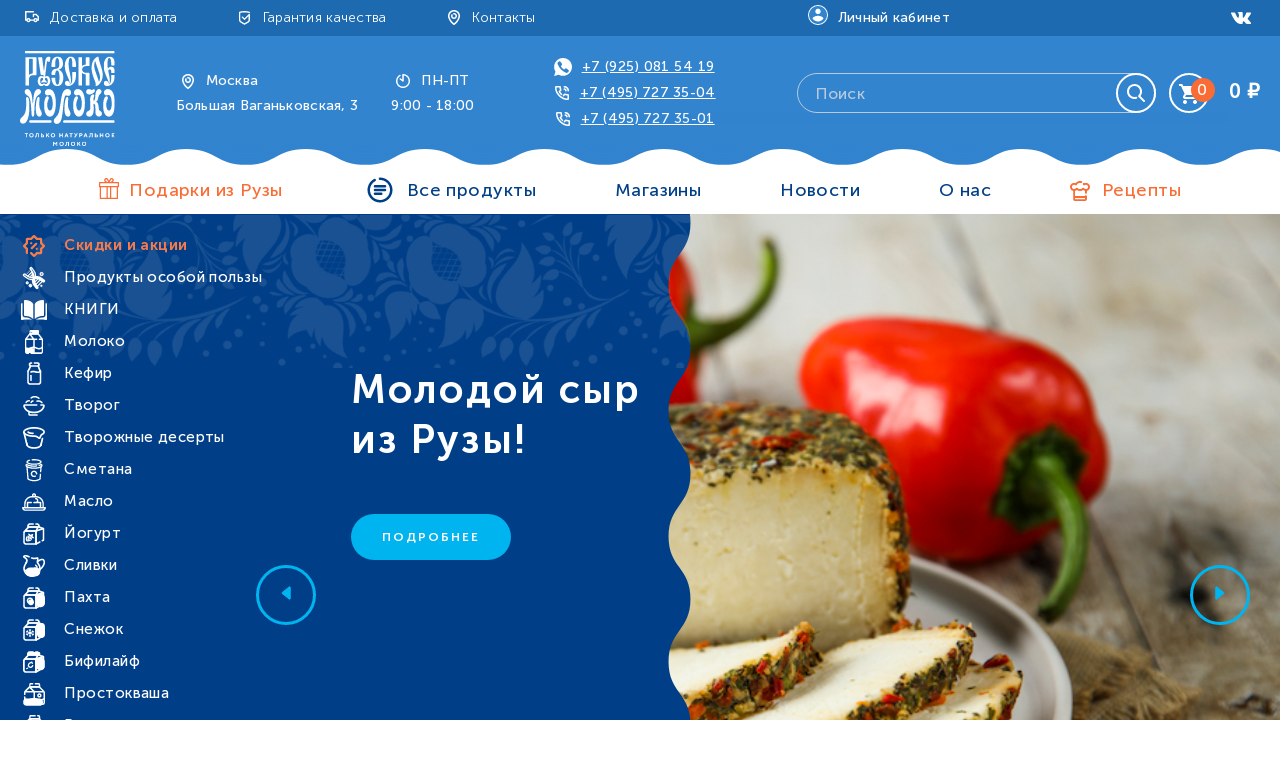

--- FILE ---
content_type: text/html; charset=utf-8
request_url: https://ruzskoe-moloko.ru/
body_size: 56873
content:
<!DOCTYPE html>
<html>
  <head><meta data-config="{&quot;money_with_currency_format&quot;:{&quot;delimiter&quot;:&quot;&quot;,&quot;separator&quot;:&quot;.&quot;,&quot;format&quot;:&quot;%n %u&quot;,&quot;unit&quot;:&quot;\u003cspan class=\&quot;format_money\&quot;\u003e₽\u003c/span\u003e&quot;,&quot;show_price_without_cents&quot;:1},&quot;currency_code&quot;:&quot;RUR&quot;,&quot;currency_iso_code&quot;:&quot;RUB&quot;,&quot;default_currency&quot;:{&quot;title&quot;:&quot;Российский рубль&quot;,&quot;code&quot;:&quot;RUR&quot;,&quot;rate&quot;:1.0,&quot;format_string&quot;:&quot;%n %u&quot;,&quot;unit&quot;:&quot;\u003cspan class=\&quot;format_money\&quot;\u003e₽\u003c/span\u003e&quot;,&quot;price_separator&quot;:&quot;&quot;,&quot;is_default&quot;:true,&quot;price_delimiter&quot;:&quot;&quot;,&quot;show_price_with_delimiter&quot;:false,&quot;show_price_without_cents&quot;:true},&quot;facebook&quot;:{&quot;pixelActive&quot;:true,&quot;currency_code&quot;:&quot;RUB&quot;,&quot;use_variants&quot;:false},&quot;vk&quot;:{&quot;pixel_active&quot;:null,&quot;price_list_id&quot;:null},&quot;new_ya_metrika&quot;:true,&quot;ecommerce_data_container&quot;:&quot;dataLayer&quot;,&quot;common_js_version&quot;:&quot;v2&quot;,&quot;vue_ui_version&quot;:null,&quot;feedback_captcha_enabled&quot;:null,&quot;account_id&quot;:424101,&quot;hide_items_out_of_stock&quot;:false,&quot;forbid_order_over_existing&quot;:true,&quot;minimum_items_price&quot;:null,&quot;enable_comparison&quot;:true,&quot;locale&quot;:&quot;ru&quot;,&quot;client_group&quot;:null,&quot;consent_to_personal_data&quot;:{&quot;active&quot;:false,&quot;obligatory&quot;:true,&quot;description&quot;:&quot;Настоящим подтверждаю, что я ознакомлен и согласен с условиями \u003ca href=&#39;/page/oferta&#39; target=&#39;blank&#39;\u003eоферты и политики конфиденциальности\u003c/a\u003e.&quot;},&quot;recaptcha_key&quot;:&quot;6LfXhUEmAAAAAOGNQm5_a2Ach-HWlFKD3Sq7vfFj&quot;,&quot;recaptcha_key_v3&quot;:&quot;6LcZi0EmAAAAAPNov8uGBKSHCvBArp9oO15qAhXa&quot;,&quot;yandex_captcha_key&quot;:&quot;ysc1_ec1ApqrRlTZTXotpTnO8PmXe2ISPHxsd9MO3y0rye822b9d2&quot;,&quot;checkout_float_order_content_block&quot;:true,&quot;available_products_characteristics_ids&quot;:null,&quot;sber_id_app_id&quot;:&quot;5b5a3c11-72e5-4871-8649-4cdbab3ba9a4&quot;,&quot;theme_generation&quot;:2,&quot;quick_checkout_captcha_enabled&quot;:false,&quot;max_order_lines_count&quot;:500,&quot;sber_bnpl_min_amount&quot;:1000,&quot;sber_bnpl_max_amount&quot;:150000,&quot;counter_settings&quot;:{&quot;data_layer_name&quot;:&quot;dataLayer&quot;,&quot;new_counters_setup&quot;:false,&quot;add_to_cart_event&quot;:true,&quot;remove_from_cart_event&quot;:true,&quot;add_to_wishlist_event&quot;:true},&quot;site_setting&quot;:{&quot;show_cart_button&quot;:true,&quot;show_service_button&quot;:false,&quot;show_marketplace_button&quot;:false,&quot;show_quick_checkout_button&quot;:false},&quot;warehouses&quot;:[{&quot;id&quot;:1993151,&quot;title&quot;:&quot;Склад МСК&quot;,&quot;array_index&quot;:0},{&quot;id&quot;:1993154,&quot;title&quot;:&quot;Склад СПб&quot;,&quot;array_index&quot;:1}],&quot;captcha_type&quot;:&quot;google&quot;,&quot;human_readable_urls&quot;:false}" name="shop-config" content="" /><meta name='js-evnvironment' content='production' /><meta name='default-locale' content='ru' /><meta name='insales-redefined-api-methods' content="[]" /><script src="/packs/js/shop_bundle-2b0004e7d539ecb78a46.js"></script><script type="text/javascript" src="https://static.insales-cdn.com/assets/common-js/common.v2.25.28.js"></script><script type="text/javascript" src="https://static.insales-cdn.com/assets/static-versioned/v3.72/static/libs/lodash/4.17.21/lodash.min.js"></script>
<!--InsalesCounter -->
<script type="text/javascript">
(function() {
  if (typeof window.__insalesCounterId !== 'undefined') {
    return;
  }

  try {
    Object.defineProperty(window, '__insalesCounterId', {
      value: 424101,
      writable: true,
      configurable: true
    });
  } catch (e) {
    console.error('InsalesCounter: Failed to define property, using fallback:', e);
    window.__insalesCounterId = 424101;
  }

  if (typeof window.__insalesCounterId === 'undefined') {
    console.error('InsalesCounter: Failed to set counter ID');
    return;
  }

  let script = document.createElement('script');
  script.async = true;
  script.src = '/javascripts/insales_counter.js?7';
  let firstScript = document.getElementsByTagName('script')[0];
  firstScript.parentNode.insertBefore(script, firstScript);
})();
</script>
<!-- /InsalesCounter -->
      <script>gtmDataLayer = []; </script>
      <!-- Google Tag Manager -->
      <script>(function(w,d,s,l,i){w[l]=w[l]||[];w[l].push({'gtm.start':
      new Date().getTime(),event:'gtm.js'});var f=d.getElementsByTagName(s)[0],
      j=d.createElement(s),dl=l!='dataLayer'?'&l='+l:'';j.async=true;j.src=
      'https://www.googletagmanager.com/gtm.js?id='+i+dl;f.parentNode.insertBefore(j,f);
      })(window,document,'script','gtmDataLayer','GTM-TWRZRSD');
      </script>
      <!-- End Google Tag Manager -->

    <!-- meta -->
<meta charset="UTF-8" />



<meta name="keywords" content="Интернет-магазин "Рузское молоко""/>



  



  <title>
    
    
        Интернет-магазин "Рузское Молоко"
    
  </title>











  <meta name="description" content="Доставка свежих молочных продуктов на дом и в офис, шеф-поварам отелей и ресторанов. Находка для тех, кто ищет действительно здоровую и натуральную пищу. Продукты "Рузского Молока" сделаны бережно, без использования добавок и в соответствии с европейскими стандартами качества."/>








<meta name="robots" content="index,follow" />
<meta http-equiv="X-UA-Compatible" content="IE=edge,chrome=1" />
<meta name="viewport" content="width=device-width, initial-scale=1.0" />
<meta name="SKYPE_TOOLBAR" content="SKYPE_TOOLBAR_PARSER_COMPATIBLE" />










<meta name="handle" content="[]"/ data-current-collection="[]"


>

<style>
  .menu:not(.insales-menu--loaded) {
    display: flex;
    list-style: none;
    margin-left: 0;
    padding-left: 0;
    box-shadow: none;
    width: auto;
    background: transparent;
    flex-direction: row;
    flex-wrap: wrap;
  }

  .menu:not(.insales-menu--loaded) .menu-link {
    display: block;
  }

  .menu:not(.insales-menu--loaded) .menu,
  .menu:not(.insales-menu--loaded) .menu-marker,
  .menu:not(.insales-menu--loaded) .menu-icon {
    display: none;
  }
</style>







<!-- canonical url-->


<!-- rss feed-->



    <meta property="og:type" content="website" />
    <meta property="og:url" content="https://ruzskoe-moloko.ru" />
    <meta property="og:title" content="Интернет-магазин "Рузское молоко"" />

    
    
      <meta property="og:image" content="https://static.insales-cdn.com/assets/1/1132/1918060/1762769804/logotype.jpg" />
    






<!-- icons-->
<link rel="icon" type="image/svg+xml" sizes="any" href="https://static.insales-cdn.com/assets/1/1132/1918060/1762769804/favicon.svg" />

<link rel="stylesheet" type="text/css"  href="https://static.insales-cdn.com/assets/1/1132/1918060/1762769804/jquery.fancybox.min.css" />

<meta name="facebook-domain-verification" content="0yrw2c2oarz5dhouj3u3701wua8yld" />


    



<link href="//maxcdn.bootstrapcdn.com/font-awesome/4.7.0/css/font-awesome.min.css" rel="stylesheet" />

<link href="https://static.insales-cdn.com/assets/1/1132/1918060/1762769804/theme.css" rel="stylesheet" type="text/css" />

  </head> 

  <body class="fhg-body page-index">

      <noscript>
<div class="njs-alert-overlay">
  <div class="njs-alert-wrapper">
    <div class="njs-alert">
      <p>Включите в вашем браузере JavaScript!</p>
    </div>
  </div>
</div>
</noscript>


      	<div class="header">
		<div class="header__top">
			<div class="container header__top-container">
				<div class="header__top-menu top-menu hide-md">
					<ul class="top-menu__list">
						<li class="top-menu__item">
                          	<svg class="top-menu__icon top-menu__icon--delivery" width="24" height="24" viewBox="0 0 24 24" fill="inherit" xmlns="http://www.w3.org/2000/svg">
<path d="M13.519 14.4C13.6636 13.9901 13.9318 13.6352 14.2866 13.3842C14.6414 13.1331 15.0654 12.9983 15.5 12.9983C15.9346 12.9983 16.3586 13.1331 16.7134 13.3842C17.0682 13.6352 17.3364 13.9901 17.481 14.4H17.6V11.8898L15.9102 10.2H14.1V11.6C14.1 11.7857 14.0262 11.9637 13.895 12.095C13.7637 12.2263 13.5857 12.3 13.4 12.3C13.2143 12.3 13.0363 12.2263 12.905 12.095C12.7737 11.9637 12.7 11.7857 12.7 11.6V9.5C12.7 9.31435 12.7737 9.1363 12.905 9.00503C13.0363 8.87375 13.2143 8.8 13.4 8.8H16.2C16.3856 8.80004 16.5637 8.87382 16.6949 9.0051L18.7949 11.1051C18.9262 11.2363 19 11.4144 19 11.6V15.1C19 15.2857 18.9263 15.4637 18.795 15.595C18.6637 15.7263 18.4857 15.8 18.3 15.8H17.481C17.3364 16.2099 17.0682 16.5648 16.7134 16.8158C16.3586 17.0669 15.9346 17.2017 15.5 17.2017C15.0654 17.2017 14.6414 17.0669 14.2866 16.8158C13.9318 16.5648 13.6636 16.2099 13.519 15.8H10.481C10.3364 16.2099 10.0682 16.5648 9.71338 16.8158C9.35858 17.0669 8.93464 17.2017 8.5 17.2017C8.06536 17.2017 7.64142 17.0669 7.28662 16.8158C6.93182 16.5648 6.66362 16.2099 6.519 15.8H5.7C5.51435 15.8 5.3363 15.7263 5.20503 15.595C5.07375 15.4637 5 15.2857 5 15.1V6.7C5 6.51435 5.07375 6.3363 5.20503 6.20503C5.3363 6.07375 5.51435 6 5.7 6H13.4C13.5857 6 13.7637 6.07375 13.895 6.20503C14.0262 6.3363 14.1 6.51435 14.1 6.7C14.1 6.88565 14.0262 7.0637 13.895 7.19497C13.7637 7.32625 13.5857 7.4 13.4 7.4H6.4V14.4H6.519C6.66362 13.9901 6.93182 13.6352 7.28662 13.3842C7.64142 13.1331 8.06536 12.9983 8.5 12.9983C8.93464 12.9983 9.35858 13.1331 9.71338 13.3842C10.0682 13.6352 10.3364 13.9901 10.481 14.4H13.519ZM8.5 15.8C8.68565 15.8 8.8637 15.7263 8.99497 15.595C9.12625 15.4637 9.2 15.2857 9.2 15.1C9.2 14.9143 9.12625 14.7363 8.99497 14.605C8.8637 14.4738 8.68565 14.4 8.5 14.4C8.31435 14.4 8.1363 14.4738 8.00503 14.605C7.87375 14.7363 7.8 14.9143 7.8 15.1C7.8 15.2857 7.87375 15.4637 8.00503 15.595C8.1363 15.7263 8.31435 15.8 8.5 15.8ZM15.5 15.8C15.6857 15.8 15.8637 15.7263 15.995 15.595C16.1263 15.4637 16.2 15.2857 16.2 15.1C16.2 14.9143 16.1263 14.7363 15.995 14.605C15.8637 14.4738 15.6857 14.4 15.5 14.4C15.3143 14.4 15.1363 14.4738 15.005 14.605C14.8737 14.7363 14.8 14.9143 14.8 15.1C14.8 15.2857 14.8737 15.4637 15.005 15.595C15.1363 15.7263 15.3143 15.8 15.5 15.8Z" fill="inherit"/>
</svg>
							<a class="top-menu__link" href="/page/delivery">Доставка и оплата</a>
						</li>
						<li class="top-menu__item">
                            <svg class="top-menu__icon top-menu__icon--shield" width="24" height="24" viewBox="0 0 24 24" fill="inherit" xmlns="http://www.w3.org/2000/svg">
<path d="M15.6247 11.097L11.9859 14.7358C11.8569 14.8647 11.6821 14.9371 11.4998 14.9371C11.3175 14.9371 11.1427 14.8647 11.0138 14.7358L8.95134 12.6733C8.82611 12.5437 8.75682 12.37 8.75838 12.1898C8.75995 12.0095 8.83225 11.8371 8.95971 11.7096C9.08718 11.5822 9.25961 11.5099 9.43986 11.5083C9.62011 11.5067 9.79377 11.576 9.92343 11.7012L11.4998 13.2776L15.8261 8.95134C16.2592 8.51823 16.9996 8.82484 16.9996 9.43739V14.7165C16.9994 15.3224 16.8391 15.9175 16.5349 16.4414C16.2306 16.9654 15.7933 17.3996 15.2672 17.7002L11.8408 19.6595C11.737 19.7188 11.6194 19.75 11.4998 19.75C11.3802 19.75 11.2627 19.7188 11.1588 19.6595L7.73175 17.7002C7.20588 17.3996 6.76875 16.9655 6.46465 16.4416C6.16054 15.9178 6.00025 15.3229 6 14.7172V7.37495C5.99992 7.22553 6.04852 7.08014 6.13846 6.96081C6.22839 6.84148 6.35476 6.75469 6.49842 6.7136C8.12408 6.2435 9.80755 6.0033 11.4998 6C13.1683 6 14.8361 6.23855 16.5012 6.7136C16.6766 6.76374 16.8249 6.88151 16.9135 7.04099C17.0021 7.20047 17.0236 7.38861 16.9735 7.56401C16.9234 7.73941 16.8056 7.88771 16.6461 7.97628C16.4866 8.06486 16.2985 8.08645 16.1231 8.03631C14.6204 7.60114 13.0642 7.37852 11.4998 7.37495C10.1262 7.37495 8.75128 7.55026 7.37495 7.90087V14.7165C7.37507 15.0801 7.47127 15.4371 7.65382 15.7515C7.83636 16.0659 8.09876 16.3264 8.41442 16.5067L11.4998 18.2701L14.5852 16.5067C14.9008 16.3265 15.1631 16.066 15.3456 15.7518C15.5282 15.4375 15.6244 15.0806 15.6247 14.7172V11.097Z" fill="inherit"/>
</svg>
							<a class="top-menu__link" href="/page/garantia-kachestva">Гарантия качества</a>
						</li>
						<li class="top-menu__item">
                          	<svg class="top-menu__icon top-menu__icon--location" width="24" height="24" viewBox="0 0 24 24" fill="inherit" xmlns="http://www.w3.org/2000/svg">
<path d="M11.622 19.898C8.64225 18.1603 6 13.8103 6 11C6 7.31375 8.85 5 12 5C15.15 5 18 7.31375 18 11C18 13.8103 15.3577 18.1603 12.378 19.898C12.2633 19.9649 12.1328 20.0002 12 20.0002C11.8672 20.0002 11.7367 19.9649 11.622 19.898ZM16.5 11C16.5 8.219 14.3827 6.5 12 6.5C9.61725 6.5 7.5 8.219 7.5 11C7.5 13.1488 9.618 16.7443 12 18.3635C14.382 16.7435 16.5 13.1488 16.5 11ZM11.901 9.503C11.7025 9.51593 11.507 9.44947 11.3575 9.31824C11.2079 9.18701 11.1167 9.00176 11.1038 8.80325C11.0908 8.60474 11.1573 8.40922 11.2885 8.2597C11.4197 8.11019 11.605 8.01893 11.8035 8.006C12.4628 7.96299 13.1179 8.13886 13.6671 8.50629C14.2162 8.87372 14.6287 9.41217 14.8405 10.038C15.0523 10.6639 15.0515 11.3422 14.8383 11.9676C14.6251 12.593 14.2115 13.1305 13.6615 13.4967C13.1115 13.8629 12.456 14.0373 11.7968 13.9928C11.1376 13.9483 10.5115 13.6875 10.0157 13.2507C9.51989 12.8139 9.18216 12.2257 9.05492 11.5774C8.92768 10.929 9.01805 10.2567 9.312 9.665C9.35588 9.57675 9.41671 9.49801 9.49102 9.43327C9.56533 9.36853 9.65166 9.31906 9.74509 9.28769C9.83851 9.25631 9.93721 9.24365 10.0355 9.25041C10.1339 9.25718 10.2299 9.28325 10.3181 9.32712C10.4064 9.371 10.4851 9.43183 10.5499 9.50614C10.6146 9.58045 10.6641 9.66678 10.6954 9.76021C10.7268 9.85364 10.7395 9.95233 10.7327 10.0507C10.7259 10.149 10.6999 10.245 10.656 10.3333C10.5092 10.6292 10.4642 10.9654 10.5281 11.2895C10.5919 11.6137 10.7609 11.9077 11.009 12.1259C11.257 12.3442 11.5702 12.4744 11.8998 12.4964C12.2295 12.5184 12.5572 12.431 12.832 12.2477C13.1069 12.0644 13.3135 11.7955 13.4199 11.4827C13.5263 11.1699 13.5264 10.8308 13.4203 10.5179C13.3142 10.205 13.1077 9.93595 12.833 9.75244C12.5583 9.56892 12.2307 9.48124 11.901 9.503Z" fill="inherit"/>
</svg>
							<a class="top-menu__link" href="/page/contacts">Контакты</a>
						</li>
					</ul>
				</div>
				<div class="header__login login">
                  	<a href="/client_account/session/new"><svg class="login__icon" width="20" height="20" viewBox="0 0 20 20" fill="none" xmlns="http://www.w3.org/2000/svg">
<circle cx="10" cy="10" r="9" fill="white" stroke="white" stroke-width="2" />
<path d="M10 1C5.05 1 1 5.05 1 10C1 14.95 5.05 19 10 19C14.95 19 19 14.95 19 10C19 5.05 14.95 1 10 1ZM10 3.7C11.53 3.7 12.7 4.87 12.7 6.4C12.7 7.93 11.53 9.1 10 9.1C8.47 9.1 7.3 7.93 7.3 6.4C7.3 4.87 8.47 3.7 10 3.7ZM10 16.48C7.75 16.48 5.77 15.31 4.6 13.6C4.6 11.8 8.2 10.81 10 10.81C11.8 10.81 15.4 11.8 15.4 13.6C14.23 15.31 12.25 16.48 10 16.48Z" fill="#3284CF"/>
</svg>
					<span class="login__text">Личный кабинет</span></a>
				</div>
					<div class="contacts__item hidden shown-md">
						<div class="contacts__header">
							<div class="w_s_s w_s_s_m">
								<a href="https://wa.me/79250815419" target="_blank"><img src="https://static.insales-cdn.com/assets/1/1132/1918060/1762769804/whatsapp.svg" title="whatsapp"></a>
							</div>
							<div class="t_s">
                            <svg class="contacts__icon" width="24" height="24" viewBox="0 0 24 24" fill="inherit" xmlns="http://www.w3.org/2000/svg">
                            <path d="M15.0629 14.1334L13.9904 15.2051C13.8447 15.3508 13.6472 15.4326 13.4413 15.4326C13.2353 15.4326 13.0378 15.3508 12.8922 15.2051C12.7465 15.0595 12.6647 14.862 12.6647 14.656C12.6647 14.4501 12.7465 14.2526 12.8922 14.1069L14.2587 12.7412C14.3491 12.6507 14.4605 12.584 14.5828 12.547C14.7052 12.5099 14.8349 12.5037 14.9603 12.5288L18.3754 13.2117C18.5517 13.2468 18.7103 13.342 18.8242 13.481C18.9381 13.62 19.0002 13.7942 19 13.9739V18.0704C19 18.2451 18.9411 18.4146 18.8329 18.5517C18.7246 18.6887 18.5733 18.7852 18.4034 18.8257C15.7691 19.4525 12.0086 18.4189 8.79409 15.2051C5.57879 11.9922 4.54746 8.23164 5.17434 5.59655C5.2148 5.42653 5.31145 5.27513 5.44865 5.16686C5.58585 5.0586 5.75557 4.99981 5.93034 5H10.0292C10.3986 5 10.7175 5.26133 10.7906 5.62455L11.4735 9.03896C11.4985 9.16422 11.4922 9.29372 11.4552 9.41596C11.4181 9.5382 11.3515 9.64942 11.2612 9.73974L10.3022 10.6979C10.7516 11.4827 11.3285 12.1872 12.0094 12.7824C12.1648 12.9175 12.2602 13.1088 12.2746 13.3143C12.2889 13.5197 12.2211 13.7224 12.086 13.8779C12.0191 13.9548 11.9377 14.0179 11.8464 14.0634C11.7552 14.1089 11.6559 14.1359 11.5541 14.1431C11.3487 14.1574 11.1459 14.0896 10.9905 13.9545C10.8218 13.8079 10.6584 13.6553 10.5005 13.4971C9.74682 12.7383 9.12185 11.8617 8.6502 10.9017C8.57781 10.7561 8.55298 10.5914 8.57922 10.431C8.60545 10.2705 8.68143 10.1223 8.79642 10.0073L9.86897 8.93552L9.3922 6.55321H6.58366C6.35656 8.64541 7.31632 11.5333 9.89152 14.1069C12.4675 16.6813 15.3554 17.6427 17.4468 17.4163V14.6101L15.0629 14.1334ZM19 9.65963C19 9.86559 18.9182 10.0631 18.7725 10.2088C18.6269 10.3544 18.4294 10.4362 18.2234 10.4362C18.0174 10.4362 17.8199 10.3544 17.6743 10.2088C17.5286 10.0631 17.4468 9.86559 17.4468 9.65963C17.4468 8.83575 17.1195 8.04562 16.5369 7.46306C15.9544 6.88049 15.1642 6.55321 14.3404 6.55321C14.1344 6.55321 13.9369 6.47139 13.7912 6.32575C13.6456 6.18011 13.5638 5.98257 13.5638 5.7766C13.5638 5.57064 13.6456 5.3731 13.7912 5.22746C13.9369 5.08182 14.1344 5 14.3404 5C14.9522 4.9999 15.5581 5.12033 16.1235 5.35441C16.6888 5.58849 17.2025 5.93165 17.6352 6.36427C18.0679 6.79689 18.4111 7.31052 18.6453 7.8758C18.8795 8.44109 19 9.04697 19 9.65885V9.65963ZM16.6706 9.65963C16.6706 9.86559 16.5888 10.0631 16.4431 10.2088C16.2975 10.3544 16.0999 10.4362 15.894 10.4362C15.688 10.4362 15.4905 10.3544 15.3448 10.2088C15.1992 10.0631 15.1174 9.86559 15.1174 9.65963C15.1175 9.55756 15.0974 9.45648 15.0584 9.36216C15.0194 9.26785 14.9622 9.18215 14.89 9.10998C14.8178 9.03781 14.7322 8.98058 14.6378 8.94157C14.5435 8.90256 14.4424 8.88253 14.3404 8.88263C14.1344 8.88263 13.9369 8.80081 13.7912 8.65517C13.6456 8.50953 13.5638 8.312 13.5638 8.10603C13.5638 7.90006 13.6456 7.70253 13.7912 7.55689C13.9369 7.41124 14.1344 7.32942 14.3404 7.32942C14.6464 7.32932 14.9495 7.38952 15.2322 7.50659C15.515 7.62366 15.7719 7.7953 15.9883 8.0117C16.2047 8.2281 16.3763 8.48502 16.4934 8.76778C16.6105 9.05053 16.6707 9.35359 16.6706 9.65963Z" fill="inherit"/>
                            </svg>
							<a href="tel:+7(495)7273504" class="contacts__title contacts__title--phone">+7 (495) 727 35-04</a>
						</div>
						</div>
					</div>
				<div class="header__social social hidden-sm">
					<ul class="social__list">
						
						<li class="social__item">
							<a href="https://vk.com/ruzmoloko" target="_blank" class="social__link">
<svg xmlns="http://www.w3.org/2000/svg" xmlns:xlink="http://www.w3.org/1999/xlink" version="1.1" id="Capa_1" x="0px" y="0px" width="20px" viewBox="463.096 61.963 15.999 9.129" enable-background="new 463.096 61.963 15.999 9.129" xml:space="preserve">
<g>
	<path fill="#FFFFFF" d="M479.011,70.208c-0.02-0.042-0.038-0.077-0.055-0.104c-0.277-0.5-0.808-1.114-1.591-1.841l-0.017-0.017   l-0.009-0.008l-0.008-0.009h-0.009c-0.354-0.339-0.58-0.566-0.675-0.683c-0.172-0.222-0.211-0.447-0.116-0.675   c0.067-0.172,0.316-0.536,0.749-1.091c0.229-0.294,0.409-0.53,0.542-0.708c0.961-1.277,1.378-2.094,1.249-2.449l-0.049-0.083   c-0.033-0.05-0.12-0.096-0.258-0.138c-0.14-0.042-0.317-0.049-0.533-0.021l-2.399,0.017c-0.039-0.014-0.095-0.012-0.167,0.004   s-0.108,0.025-0.108,0.025l-0.042,0.021l-0.033,0.025c-0.027,0.016-0.058,0.045-0.091,0.087s-0.062,0.09-0.084,0.146   c-0.261,0.672-0.558,1.296-0.892,1.874c-0.204,0.344-0.393,0.643-0.566,0.896c-0.171,0.252-0.315,0.438-0.433,0.558   c-0.116,0.119-0.222,0.215-0.316,0.287s-0.168,0.103-0.217,0.091c-0.05-0.011-0.098-0.022-0.142-0.033   c-0.078-0.05-0.14-0.118-0.188-0.204c-0.048-0.086-0.079-0.195-0.096-0.325s-0.027-0.243-0.029-0.337   c-0.003-0.095-0.001-0.228,0.005-0.4c0.005-0.172,0.008-0.289,0.008-0.35c0-0.211,0.004-0.44,0.012-0.688   c0.009-0.247,0.017-0.442,0.021-0.586c0.006-0.145,0.009-0.297,0.009-0.458c0-0.162-0.011-0.288-0.03-0.379   c-0.019-0.092-0.048-0.18-0.086-0.266c-0.04-0.086-0.097-0.153-0.172-0.2c-0.075-0.047-0.168-0.084-0.279-0.112   c-0.293-0.067-0.668-0.103-1.124-0.108c-1.032-0.011-1.697,0.056-1.99,0.2c-0.118,0.061-0.224,0.145-0.317,0.25   c-0.1,0.122-0.113,0.189-0.042,0.2c0.334,0.05,0.57,0.17,0.708,0.358l0.05,0.1c0.039,0.072,0.079,0.2,0.117,0.383   s0.064,0.386,0.075,0.608c0.027,0.405,0.027,0.753,0,1.042c-0.028,0.289-0.054,0.513-0.079,0.674s-0.063,0.292-0.113,0.392   c-0.05,0.1-0.083,0.161-0.099,0.183c-0.018,0.022-0.031,0.036-0.042,0.042c-0.072,0.028-0.148,0.042-0.225,0.042   c-0.079,0-0.173-0.039-0.284-0.116c-0.111-0.078-0.226-0.185-0.346-0.321c-0.119-0.136-0.254-0.326-0.404-0.571   c-0.149-0.244-0.305-0.533-0.467-0.866l-0.133-0.241c-0.083-0.155-0.196-0.382-0.341-0.679c-0.145-0.297-0.272-0.584-0.384-0.862   c-0.045-0.117-0.111-0.206-0.2-0.267l-0.042-0.024c-0.027-0.022-0.071-0.046-0.133-0.071c-0.061-0.025-0.125-0.043-0.191-0.054   l-2.282,0.017c-0.233,0-0.393,0.053-0.475,0.159l-0.033,0.05c-0.018,0.028-0.025,0.072-0.025,0.133c0,0.062,0.017,0.136,0.05,0.225   c0.333,0.783,0.696,1.539,1.087,2.266c0.392,0.728,0.732,1.314,1.021,1.758c0.289,0.444,0.583,0.863,0.883,1.257   c0.3,0.395,0.498,0.647,0.596,0.759c0.098,0.111,0.174,0.194,0.229,0.25l0.208,0.2c0.133,0.133,0.329,0.293,0.587,0.479   c0.259,0.186,0.545,0.37,0.858,0.55c0.314,0.181,0.679,0.328,1.095,0.441c0.417,0.114,0.822,0.16,1.217,0.138h0.958   c0.195-0.018,0.342-0.079,0.441-0.184l0.034-0.042c0.022-0.033,0.043-0.084,0.062-0.154c0.02-0.069,0.029-0.146,0.029-0.229   c-0.005-0.239,0.013-0.455,0.055-0.646c0.041-0.192,0.089-0.336,0.142-0.433c0.052-0.098,0.112-0.18,0.179-0.246   c0.067-0.067,0.114-0.107,0.143-0.121c0.027-0.015,0.049-0.024,0.066-0.03c0.133-0.044,0.29-0.001,0.471,0.13   c0.18,0.13,0.349,0.292,0.508,0.483c0.158,0.191,0.349,0.406,0.57,0.645c0.223,0.239,0.417,0.417,0.584,0.533l0.166,0.1   c0.111,0.067,0.256,0.128,0.434,0.183c0.178,0.056,0.333,0.07,0.467,0.042l2.132-0.033c0.211,0,0.375-0.035,0.491-0.104   c0.116-0.07,0.187-0.146,0.209-0.229c0.022-0.083,0.023-0.178,0.004-0.283C479.049,70.322,479.03,70.249,479.011,70.208z"/>
</g>
</svg>
							</a>
						</li>
					</ul>
				</div>
			</div>
		</div>
		<div class="header__bottom">
			<div class="container header__bottom-container">
				<div class="header__menu_mob hide show-sm">
					<a href="" class="header__menu_mob-link">Меню</a>
				</div>
				<div class="header__logo logo">
                    
                    <a title="Интернет-магазин "Рузское молоко"" href="/" class="logotype-link">
                      
                        <img src="https://static.insales-cdn.com/assets/1/1132/1918060/1762769804/logo_RM1.svg" class="logotype-image" alt="Интернет-магазин "Рузское молоко"" title="Интернет-магазин "Рузское молоко"" />
                      
                    </a>
				</div>
				<div class="header__contacts contacts contacts--address hidden-sm">
					<div class="contacts__item">
						<div class="contacts__header">
<svg class="contacts__icon" width="24" height="24" viewBox="0 0 24 24" fill="inherit" xmlns="http://www.w3.org/2000/svg">
<path d="M11.622 19.898C8.64225 18.1603 6 13.8103 6 11C6 7.31375 8.85 5 12 5C15.15 5 18 7.31375 18 11C18 13.8103 15.3577 18.1603 12.378 19.898C12.2633 19.9649 12.1328 20.0002 12 20.0002C11.8672 20.0002 11.7367 19.9649 11.622 19.898ZM16.5 11C16.5 8.219 14.3827 6.5 12 6.5C9.61725 6.5 7.5 8.219 7.5 11C7.5 13.1488 9.618 16.7443 12 18.3635C14.382 16.7435 16.5 13.1488 16.5 11ZM11.901 9.503C11.7025 9.51593 11.507 9.44947 11.3575 9.31824C11.2079 9.18701 11.1167 9.00176 11.1038 8.80325C11.0908 8.60474 11.1573 8.40922 11.2885 8.2597C11.4197 8.11019 11.605 8.01893 11.8035 8.006C12.4628 7.96299 13.1179 8.13886 13.6671 8.50629C14.2162 8.87372 14.6287 9.41217 14.8405 10.038C15.0523 10.6639 15.0515 11.3422 14.8383 11.9676C14.6251 12.593 14.2115 13.1305 13.6615 13.4967C13.1115 13.8629 12.456 14.0373 11.7968 13.9928C11.1376 13.9483 10.5115 13.6875 10.0157 13.2507C9.51989 12.8139 9.18216 12.2257 9.05492 11.5774C8.92768 10.929 9.01805 10.2567 9.312 9.665C9.35588 9.57675 9.41671 9.49801 9.49102 9.43327C9.56533 9.36853 9.65166 9.31906 9.74509 9.28769C9.83851 9.25631 9.93721 9.24365 10.0355 9.25041C10.1339 9.25718 10.2299 9.28325 10.3181 9.32712C10.4064 9.371 10.4851 9.43183 10.5499 9.50614C10.6146 9.58045 10.6641 9.66678 10.6954 9.76021C10.7268 9.85364 10.7395 9.95233 10.7327 10.0507C10.7259 10.149 10.6999 10.245 10.656 10.3333C10.5092 10.6292 10.4642 10.9654 10.5281 11.2895C10.5919 11.6137 10.7609 11.9077 11.009 12.1259C11.257 12.3442 11.5702 12.4744 11.8998 12.4964C12.2295 12.5184 12.5572 12.431 12.832 12.2477C13.1069 12.0644 13.3135 11.7955 13.4199 11.4827C13.5263 11.1699 13.5264 10.8308 13.4203 10.5179C13.3142 10.205 13.1077 9.93595 12.833 9.75244C12.5583 9.56892 12.2307 9.48124 11.901 9.503Z" fill="inherit"/>
</svg>
							<span class="contacts__title">Москва</span>
						</div>
						<p class="contacts__text">Большая Ваганьковская, 3</p>
					</div>
					<div class="contacts__item">
						<div class="contacts__header">
<svg class="contacts__icon" width="24" height="24" viewBox="0 0 24 24" fill="inherit" xmlns="http://www.w3.org/2000/svg">
<path d="M11.3 10.6V5.7C11.3 5.51435 11.3738 5.3363 11.505 5.20503C11.6363 5.07375 11.8143 5 12 5C15.8661 5 19 8.1339 19 12C19 15.8661 15.8661 19 12 19C8.1339 19 5 15.8661 5 12C4.99946 10.738 5.34022 9.49931 5.98619 8.41514C6.63215 7.33097 7.55928 6.44167 8.6694 5.8414C8.83268 5.75294 9.02442 5.73296 9.20243 5.78586C9.38043 5.83877 9.53014 5.96022 9.6186 6.1235C9.70706 6.28678 9.72704 6.47852 9.67414 6.65652C9.62123 6.83453 9.49978 6.98424 9.3365 7.0727C8.1619 7.70746 7.25273 8.741 6.77295 9.98696C6.29316 11.2329 6.27432 12.6093 6.71983 13.8679C7.16534 15.1266 8.04588 16.1846 9.20267 16.8513C10.3595 17.5179 11.7164 17.7494 13.0287 17.5038C14.3411 17.2583 15.5226 16.5519 16.3601 15.5121C17.1976 14.4723 17.6361 13.1675 17.5964 11.833C17.5567 10.4984 17.0416 9.22193 16.1438 8.23371C15.246 7.2455 14.0246 6.61056 12.7 6.4434V12C12.7 12.13 12.6638 12.2574 12.5955 12.368C12.5271 12.4786 12.4293 12.568 12.313 12.6261C12.1968 12.6842 12.0666 12.7088 11.9371 12.6972C11.8077 12.6855 11.684 12.638 11.58 12.56L8.78 10.46C8.70646 10.4048 8.6445 10.3357 8.59767 10.2566C8.55083 10.1775 8.52004 10.09 8.50704 9.99899C8.49404 9.90799 8.49909 9.81532 8.5219 9.72627C8.54472 9.63722 8.58485 9.55354 8.64 9.48C8.69516 9.40646 8.76426 9.3445 8.84336 9.29767C8.92245 9.25083 9.01 9.22004 9.10101 9.20704C9.19201 9.19404 9.28468 9.19909 9.37373 9.2219C9.46278 9.24471 9.54646 9.28484 9.62 9.34L11.3 10.6Z" fill="inherit"/>
</svg>
							<span class="contacts__title">ПН-ПТ</span>
						</div>
						<p class="contacts__text">9:00 - 18:00</p>
					</div>
					<div class="contacts__item hidden-md">
						<div class="contacts__header" style="max-width: 250px;">
							<div class="w_s_s">
								<img src="https://static.insales-cdn.com/assets/1/1132/1918060/1762769804/whatsapp.svg">
								<a href="https://wa.me/79250815419" target="_blank">+7 (925) 081 54 19</a>
							</div>
							<div class="t_s">
                            <svg class="contacts__icon" width="24" height="24" viewBox="0 0 24 24" fill="inherit" xmlns="http://www.w3.org/2000/svg">
                            <path d="M15.0629 14.1334L13.9904 15.2051C13.8447 15.3508 13.6472 15.4326 13.4413 15.4326C13.2353 15.4326 13.0378 15.3508 12.8922 15.2051C12.7465 15.0595 12.6647 14.862 12.6647 14.656C12.6647 14.4501 12.7465 14.2526 12.8922 14.1069L14.2587 12.7412C14.3491 12.6507 14.4605 12.584 14.5828 12.547C14.7052 12.5099 14.8349 12.5037 14.9603 12.5288L18.3754 13.2117C18.5517 13.2468 18.7103 13.342 18.8242 13.481C18.9381 13.62 19.0002 13.7942 19 13.9739V18.0704C19 18.2451 18.9411 18.4146 18.8329 18.5517C18.7246 18.6887 18.5733 18.7852 18.4034 18.8257C15.7691 19.4525 12.0086 18.4189 8.79409 15.2051C5.57879 11.9922 4.54746 8.23164 5.17434 5.59655C5.2148 5.42653 5.31145 5.27513 5.44865 5.16686C5.58585 5.0586 5.75557 4.99981 5.93034 5H10.0292C10.3986 5 10.7175 5.26133 10.7906 5.62455L11.4735 9.03896C11.4985 9.16422 11.4922 9.29372 11.4552 9.41596C11.4181 9.5382 11.3515 9.64942 11.2612 9.73974L10.3022 10.6979C10.7516 11.4827 11.3285 12.1872 12.0094 12.7824C12.1648 12.9175 12.2602 13.1088 12.2746 13.3143C12.2889 13.5197 12.2211 13.7224 12.086 13.8779C12.0191 13.9548 11.9377 14.0179 11.8464 14.0634C11.7552 14.1089 11.6559 14.1359 11.5541 14.1431C11.3487 14.1574 11.1459 14.0896 10.9905 13.9545C10.8218 13.8079 10.6584 13.6553 10.5005 13.4971C9.74682 12.7383 9.12185 11.8617 8.6502 10.9017C8.57781 10.7561 8.55298 10.5914 8.57922 10.431C8.60545 10.2705 8.68143 10.1223 8.79642 10.0073L9.86897 8.93552L9.3922 6.55321H6.58366C6.35656 8.64541 7.31632 11.5333 9.89152 14.1069C12.4675 16.6813 15.3554 17.6427 17.4468 17.4163V14.6101L15.0629 14.1334ZM19 9.65963C19 9.86559 18.9182 10.0631 18.7725 10.2088C18.6269 10.3544 18.4294 10.4362 18.2234 10.4362C18.0174 10.4362 17.8199 10.3544 17.6743 10.2088C17.5286 10.0631 17.4468 9.86559 17.4468 9.65963C17.4468 8.83575 17.1195 8.04562 16.5369 7.46306C15.9544 6.88049 15.1642 6.55321 14.3404 6.55321C14.1344 6.55321 13.9369 6.47139 13.7912 6.32575C13.6456 6.18011 13.5638 5.98257 13.5638 5.7766C13.5638 5.57064 13.6456 5.3731 13.7912 5.22746C13.9369 5.08182 14.1344 5 14.3404 5C14.9522 4.9999 15.5581 5.12033 16.1235 5.35441C16.6888 5.58849 17.2025 5.93165 17.6352 6.36427C18.0679 6.79689 18.4111 7.31052 18.6453 7.8758C18.8795 8.44109 19 9.04697 19 9.65885V9.65963ZM16.6706 9.65963C16.6706 9.86559 16.5888 10.0631 16.4431 10.2088C16.2975 10.3544 16.0999 10.4362 15.894 10.4362C15.688 10.4362 15.4905 10.3544 15.3448 10.2088C15.1992 10.0631 15.1174 9.86559 15.1174 9.65963C15.1175 9.55756 15.0974 9.45648 15.0584 9.36216C15.0194 9.26785 14.9622 9.18215 14.89 9.10998C14.8178 9.03781 14.7322 8.98058 14.6378 8.94157C14.5435 8.90256 14.4424 8.88253 14.3404 8.88263C14.1344 8.88263 13.9369 8.80081 13.7912 8.65517C13.6456 8.50953 13.5638 8.312 13.5638 8.10603C13.5638 7.90006 13.6456 7.70253 13.7912 7.55689C13.9369 7.41124 14.1344 7.32942 14.3404 7.32942C14.6464 7.32932 14.9495 7.38952 15.2322 7.50659C15.515 7.62366 15.7719 7.7953 15.9883 8.0117C16.2047 8.2281 16.3763 8.48502 16.4934 8.76778C16.6105 9.05053 16.6707 9.35359 16.6706 9.65963Z" fill="inherit"/>
                            </svg>
							<a href="tel:+7(495)7273504" class="contacts__title contacts__title--phone">+7 (495) 727 35-04</a>
						</div>
						<div class="t_s">
                            <svg class="contacts__icon" width="24" height="24" viewBox="0 0 24 24" fill="inherit" xmlns="http://www.w3.org/2000/svg">
                            <path d="M15.0629 14.1334L13.9904 15.2051C13.8447 15.3508 13.6472 15.4326 13.4413 15.4326C13.2353 15.4326 13.0378 15.3508 12.8922 15.2051C12.7465 15.0595 12.6647 14.862 12.6647 14.656C12.6647 14.4501 12.7465 14.2526 12.8922 14.1069L14.2587 12.7412C14.3491 12.6507 14.4605 12.584 14.5828 12.547C14.7052 12.5099 14.8349 12.5037 14.9603 12.5288L18.3754 13.2117C18.5517 13.2468 18.7103 13.342 18.8242 13.481C18.9381 13.62 19.0002 13.7942 19 13.9739V18.0704C19 18.2451 18.9411 18.4146 18.8329 18.5517C18.7246 18.6887 18.5733 18.7852 18.4034 18.8257C15.7691 19.4525 12.0086 18.4189 8.79409 15.2051C5.57879 11.9922 4.54746 8.23164 5.17434 5.59655C5.2148 5.42653 5.31145 5.27513 5.44865 5.16686C5.58585 5.0586 5.75557 4.99981 5.93034 5H10.0292C10.3986 5 10.7175 5.26133 10.7906 5.62455L11.4735 9.03896C11.4985 9.16422 11.4922 9.29372 11.4552 9.41596C11.4181 9.5382 11.3515 9.64942 11.2612 9.73974L10.3022 10.6979C10.7516 11.4827 11.3285 12.1872 12.0094 12.7824C12.1648 12.9175 12.2602 13.1088 12.2746 13.3143C12.2889 13.5197 12.2211 13.7224 12.086 13.8779C12.0191 13.9548 11.9377 14.0179 11.8464 14.0634C11.7552 14.1089 11.6559 14.1359 11.5541 14.1431C11.3487 14.1574 11.1459 14.0896 10.9905 13.9545C10.8218 13.8079 10.6584 13.6553 10.5005 13.4971C9.74682 12.7383 9.12185 11.8617 8.6502 10.9017C8.57781 10.7561 8.55298 10.5914 8.57922 10.431C8.60545 10.2705 8.68143 10.1223 8.79642 10.0073L9.86897 8.93552L9.3922 6.55321H6.58366C6.35656 8.64541 7.31632 11.5333 9.89152 14.1069C12.4675 16.6813 15.3554 17.6427 17.4468 17.4163V14.6101L15.0629 14.1334ZM19 9.65963C19 9.86559 18.9182 10.0631 18.7725 10.2088C18.6269 10.3544 18.4294 10.4362 18.2234 10.4362C18.0174 10.4362 17.8199 10.3544 17.6743 10.2088C17.5286 10.0631 17.4468 9.86559 17.4468 9.65963C17.4468 8.83575 17.1195 8.04562 16.5369 7.46306C15.9544 6.88049 15.1642 6.55321 14.3404 6.55321C14.1344 6.55321 13.9369 6.47139 13.7912 6.32575C13.6456 6.18011 13.5638 5.98257 13.5638 5.7766C13.5638 5.57064 13.6456 5.3731 13.7912 5.22746C13.9369 5.08182 14.1344 5 14.3404 5C14.9522 4.9999 15.5581 5.12033 16.1235 5.35441C16.6888 5.58849 17.2025 5.93165 17.6352 6.36427C18.0679 6.79689 18.4111 7.31052 18.6453 7.8758C18.8795 8.44109 19 9.04697 19 9.65885V9.65963ZM16.6706 9.65963C16.6706 9.86559 16.5888 10.0631 16.4431 10.2088C16.2975 10.3544 16.0999 10.4362 15.894 10.4362C15.688 10.4362 15.4905 10.3544 15.3448 10.2088C15.1992 10.0631 15.1174 9.86559 15.1174 9.65963C15.1175 9.55756 15.0974 9.45648 15.0584 9.36216C15.0194 9.26785 14.9622 9.18215 14.89 9.10998C14.8178 9.03781 14.7322 8.98058 14.6378 8.94157C14.5435 8.90256 14.4424 8.88253 14.3404 8.88263C14.1344 8.88263 13.9369 8.80081 13.7912 8.65517C13.6456 8.50953 13.5638 8.312 13.5638 8.10603C13.5638 7.90006 13.6456 7.70253 13.7912 7.55689C13.9369 7.41124 14.1344 7.32942 14.3404 7.32942C14.6464 7.32932 14.9495 7.38952 15.2322 7.50659C15.515 7.62366 15.7719 7.7953 15.9883 8.0117C16.2047 8.2281 16.3763 8.48502 16.4934 8.76778C16.6105 9.05053 16.6707 9.35359 16.6706 9.65963Z" fill="inherit"/>
                            </svg>
							<a href="tel:+74957273501" class="contacts__title contacts__title--phone">+7 (495) 727 35-01</a>
						</div>
						</div>
					</div>
				</div>
				<div class="header__search search">
					<a href="/collection/podarki-iz-ruzy" class="ruza_mob">
					 <img src="https://static.insales-cdn.com/assets/1/1132/1918060/1762769804/podarok.svg" alt="">
					</a>
					<a href="" class="toggle_search-form hide show-sm"><svg class="search__icon" width="40" height="40" viewBox="0 0 40 40" fill="none" xmlns="http://www.w3.org/2000/svg">
<circle cx="20" cy="20" r="19" fill="#3284CF" stroke="white" stroke-width="2" />
<path d="M24.4609 23.0503L28.7039 27.2933C28.8861 27.4819 28.9869 27.7345 28.9846 27.9967C28.9823 28.2589 28.8772 28.5097 28.6918 28.6951C28.5064 28.8806 28.2555 28.9857 27.9933 28.988C27.7311 28.9903 27.4785 28.8895 27.2899 28.7073L22.3859 23.8033C22.1985 23.6158 22.0932 23.3615 22.0932 23.0963C22.0932 22.8312 22.1985 22.5769 22.3859 22.3893C23.3313 21.4437 23.8998 20.1862 23.9851 18.8518C24.0704 17.5174 23.6668 16.1977 22.8496 15.1394C22.0324 14.0811 20.8577 13.3567 19.5452 13.1017C18.2326 12.8467 16.8721 13.0786 15.7182 13.754C14.5642 14.4294 13.6958 15.502 13.2753 16.7713C12.8549 18.0405 12.9112 19.4195 13.4337 20.6502C13.9563 21.881 14.9093 22.8792 16.1145 23.4583C17.3197 24.0373 18.6946 24.1575 19.9819 23.7963C20.1084 23.7609 20.2406 23.7507 20.371 23.7663C20.5014 23.7819 20.6275 23.8231 20.742 23.8875C20.8565 23.9518 20.9572 24.0381 21.0383 24.1414C21.1195 24.2446 21.1795 24.3629 21.2149 24.4893C21.2504 24.6158 21.2606 24.748 21.245 24.8784C21.2293 25.0088 21.1882 25.1349 21.1238 25.2494C21.0595 25.3638 20.9732 25.4645 20.8699 25.5457C20.7666 25.6269 20.6484 25.6869 20.5219 25.7223C18.8077 26.2022 16.9787 26.0568 15.362 25.312C13.7452 24.5672 12.446 23.2716 11.6967 21.6568C10.9475 20.0421 10.797 18.2135 11.2721 16.498C11.7473 14.7825 12.8172 13.2919 14.2904 12.2928C15.7637 11.2937 17.5443 10.8511 19.3139 11.0443C21.0835 11.2375 22.7267 12.0538 23.9497 13.3472C25.1727 14.6407 25.8957 16.327 25.9896 18.1046C26.0834 19.8822 25.5419 21.6353 24.4619 23.0503H24.4609Z" fill="white" />
</svg></a>
			        <form class="search__form in-header" action="/search" method="get">
  <input type="text" name="q" class="search__input" autocomplete="off" value="" placeholder="Поиск">
  <button type="submit" class="search__button">
<svg class="search__icon" width="40" height="40" viewBox="0 0 40 40" fill="none" xmlns="http://www.w3.org/2000/svg">
<circle cx="20" cy="20" r="19" fill="#3284CF" stroke="white" stroke-width="2" />
<path d="M24.4609 23.0503L28.7039 27.2933C28.8861 27.4819 28.9869 27.7345 28.9846 27.9967C28.9823 28.2589 28.8772 28.5097 28.6918 28.6951C28.5064 28.8806 28.2555 28.9857 27.9933 28.988C27.7311 28.9903 27.4785 28.8895 27.2899 28.7073L22.3859 23.8033C22.1985 23.6158 22.0932 23.3615 22.0932 23.0963C22.0932 22.8312 22.1985 22.5769 22.3859 22.3893C23.3313 21.4437 23.8998 20.1862 23.9851 18.8518C24.0704 17.5174 23.6668 16.1977 22.8496 15.1394C22.0324 14.0811 20.8577 13.3567 19.5452 13.1017C18.2326 12.8467 16.8721 13.0786 15.7182 13.754C14.5642 14.4294 13.6958 15.502 13.2753 16.7713C12.8549 18.0405 12.9112 19.4195 13.4337 20.6502C13.9563 21.881 14.9093 22.8792 16.1145 23.4583C17.3197 24.0373 18.6946 24.1575 19.9819 23.7963C20.1084 23.7609 20.2406 23.7507 20.371 23.7663C20.5014 23.7819 20.6275 23.8231 20.742 23.8875C20.8565 23.9518 20.9572 24.0381 21.0383 24.1414C21.1195 24.2446 21.1795 24.3629 21.2149 24.4893C21.2504 24.6158 21.2606 24.748 21.245 24.8784C21.2293 25.0088 21.1882 25.1349 21.1238 25.2494C21.0595 25.3638 20.9732 25.4645 20.8699 25.5457C20.7666 25.6269 20.6484 25.6869 20.5219 25.7223C18.8077 26.2022 16.9787 26.0568 15.362 25.312C13.7452 24.5672 12.446 23.2716 11.6967 21.6568C10.9475 20.0421 10.797 18.2135 11.2721 16.498C11.7473 14.7825 12.8172 13.2919 14.2904 12.2928C15.7637 11.2937 17.5443 10.8511 19.3139 11.0443C21.0835 11.2375 22.7267 12.0538 23.9497 13.3472C25.1727 14.6407 25.8957 16.327 25.9896 18.1046C26.0834 19.8822 25.5419 21.6353 24.4619 23.0503H24.4609Z" fill="white" />
</svg>    
  </button>

  
</form>



				</div>
				<div class="header__cart">
					<a href="/cart_items" class="cart__link">
							<span class="cart__icon"></span>
							<span class="cart__count js-shopcart-widget-count"></span>
					</a><span class="cart__total_price js-shopcart-widget-amount hide-sm"></span>
					<div class="cart-dropdown">
						<form action="" method="post" class="shopping-cart js-cart-widget-empty">
							<div class="cart-dropdown__title"><span class="count js-shopcart-widget-count"></span>Корзина</div>
                            <div class="cart-list js-cart-dropdown">

                            </div>  
                            <div class="cart-dropdown__footer">
                              <a href="/new_order" class="button">Оформить</a>
                              <a href="/cart_items" class="link-more">Перейти в корзину</a>
                            </div>
                            <input type="hidden" name="_method" value="put">
                            <input type="hidden" name="make_order" value="">
                            <input type="hidden" name="lang" value="ru"/>
						</form>
                        <div class="notice notice-info text-center js-cart-empty" >
                          Ваша корзина пуста
                        </div>
                        
					</div>
				</div>
			</div>
		</div>
		<div class="header__menu hidden-sm">
			<div class="container header__menu-container">
				<ul class="main-menu__list">
					<li><a href="/collection/podarki-iz-ruzy" class="main-menu__all_products_link ruza">
                    <svg xmlns="http://www.w3.org/2000/svg" viewBox="0 0 286 300" fill="none">
<path d="M275.868 56.803H197.27L204.147 50.645C204.652 50.193 205.104 49.687 205.497 49.136C215.547 35.045 212.259 15.405 198.166 5.35499C191.446 0.562992 182.981 -1.12001 174.941 0.742992C166.9 2.60399 160.035 7.83299 156.104 15.088L142.67 39.887L129.236 15.088C125.305 7.83199 118.439 2.60199 110.399 0.741992C102.357 -1.12001 93.892 0.561992 87.174 5.35399C73.083 15.404 69.794 35.044 79.843 49.135C80.237 49.687 80.69 50.193 81.193 50.644L88.07 56.802H9.47401C4.40401 56.802 0.294006 60.912 0.294006 65.982V124.186C0.294006 129.256 4.40401 133.366 9.47401 133.366H11.906V290.16C11.906 295.23 16.016 299.34 21.086 299.34H264.256C269.326 299.34 273.436 295.23 273.436 290.16V133.366H275.868C280.938 133.366 285.048 129.256 285.048 124.186V65.983C285.048 60.913 280.937 56.803 275.868 56.803ZM172.248 23.833C173.694 21.162 176.121 19.314 179.081 18.629C179.883 18.443 180.686 18.352 181.482 18.352C183.624 18.352 185.703 19.016 187.506 20.302C190.34 22.323 192.216 25.325 192.791 28.759C193.316 31.899 192.695 35.052 191.04 37.736L169.745 56.803H154.388L172.248 23.833ZM92.549 28.76C93.123 25.328 95 22.324 97.835 20.303C100.308 18.539 103.298 17.944 106.26 18.63C109.219 19.314 111.646 21.163 113.093 23.834L130.953 56.803H115.596L94.3 37.736C92.645 35.053 92.024 31.898 92.549 28.76ZM108.508 280.981H30.265V133.367H108.508V280.981ZM158.472 280.981H126.868V133.367H158.472V280.981ZM255.076 280.981H176.833V133.367H255.076V280.981ZM266.688 115.007H18.653V75.163H266.687V115.007H266.688Z" fill="#F96C35"/>
</svg>
					<span>Подарки из Рузы</span></a></li>
					<li class="main-menu__all_products">
					<a href="/collection/all" class="main-menu__all_products_link">Все продукты</a>
				    </li>
					<li class="main-menu__item"><a class="main-menu__link" href="/page/magaziny">Магазины</a></li>
					<li class="main-menu__item"><a class="main-menu__link" href="/blogs/novosti">Новости</a></li>
					<li class="main-menu__item"><a class="main-menu__link" href="/page/kak-delayut-ruzskoe-moloko">О нас</a></li>
					<li class="main-menu__item"><a class="main-menu__link main-menu__important" href="/blogs/nashi-retsepty">Рецепты</a></li>
				</ul>
			</div>
		</div>
	</div>
    
      




	<div class="main__slider">
    	  <div class="swiper-container main-slider">
    		<div class="swiper-wrapper">
                
                  <div class="promo-slide swiper-slide">
                    <a class="promo-slide-inner" href="https://ruzskoe-moloko.ru/blogs/novosti/bonusi-ruzskoe-moloko" title="Слайдер Блок 5">
                      <img class="promo-slide-image" src="https://static.insales-cdn.com/files/1/4422/14242118/original/moloko_banner__1_.jpg" title="Слайдер Блок 5" alt="Слайдер Блок 5" />
                    </a>
                  </div>
                
                  <div class="promo-slide swiper-slide">
                    <a class="promo-slide-inner" href="https://ruzskoe-moloko.ru/collection/myasnye-delikatesy" title="Слайдер Блок 3">
                      <img class="promo-slide-image" src="https://static.insales-cdn.com/files/1/7668/10862068/original/kolbasa_banner.jpg" title="Слайдер Блок 3" alt="Слайдер Блок 3" />
                    </a>
                  </div>
                
                  <div class="promo-slide swiper-slide">
                    <a class="promo-slide-inner" href="https://ruzskoe-moloko.ru/collection/chay-kofe" title="Слайдер Блок 6">
                      <img class="promo-slide-image" src="https://static.insales-cdn.com/files/1/7827/14900883/original/chay_banner.jpg" title="Слайдер Блок 6" alt="Слайдер Блок 6" />
                    </a>
                  </div>
                
                  <div class="promo-slide swiper-slide">
                    <a class="promo-slide-inner" href="https://ruzskoe-moloko.ru/collection/syr" title="Слайдер Блок 4">
                      <img class="promo-slide-image" src="https://static.insales-cdn.com/files/1/4019/11456435/original/9B8A1802.JPG" title="Слайдер Блок 4" alt="Слайдер Блок 4" />
                    </a>
                  </div>
                
                  <div class="promo-slide swiper-slide">
                    <a class="promo-slide-inner" href="https://ruzskoe-moloko.ru/collection/knigi" title="Слайдер Блок 7">
                      <img class="promo-slide-image" src="https://static.insales-cdn.com/files/1/5369/96236793/original/moloko_banner_e3b20db19bb99a4293b4b3dd896c8e12.jpg" title="Слайдер Блок 7" alt="Слайдер Блок 7" />
                    </a>
                  </div>
                
                  <div class="promo-slide swiper-slide">
                    <a class="promo-slide-inner" href="https://ruzskoe-moloko.ru/blogs/novosti/samovyvoz-dlya-nashih-klientov" title="Слайдер Блок 8">
                      <img class="promo-slide-image" src="https://static.insales-cdn.com/files/1/2457/107104665/original/WhatsApp_Image_2025-11-20_at_18.08.59.jpeg" title="Слайдер Блок 8" alt="Слайдер Блок 8" />
                    </a>
                  </div>
                
    		</div>
    	  </div>
	    <div class="main__slider-caption hide-sm"></div>
		<div class="main__slider-container">
			<div class="container">
				<ul class="collections-menu hide-sm">
                  	
					<li class="collections-menu__item"><a class="collections-menu__link collection-skidki-i-aktsii collection1" href="/collection/skidki-i-aktsii">
                     
					Скидки и акции</a></li>
                  	
					<li class="collections-menu__item"><a class="collections-menu__link collection-funktsionalnoe-pitanie collection2" href="/collection/funktsionalnoe-pitanie">
                     
					Продукты особой пользы</a></li>
                  	
					<li class="collections-menu__item"><a class="collections-menu__link collection-knigi collection3" href="/collection/knigi">
                     
					КНИГИ</a></li>
                  	
					<li class="collections-menu__item"><a class="collections-menu__link collection-moloko collection4" href="/collection/moloko">
                     
					Молоко</a></li>
                  	
					<li class="collections-menu__item"><a class="collections-menu__link collection-kefir collection5" href="/collection/kefir">
                     
					Кефир</a></li>
                  	
					<li class="collections-menu__item"><a class="collections-menu__link collection-tvorog collection6" href="/collection/tvorog">
                     
					Творог</a></li>
                  	
					<li class="collections-menu__item"><a class="collections-menu__link collection-tvorozhnaya-massa collection7" href="/collection/tvorozhnaya-massa">
                     
					Творожные десерты</a></li>
                  	
					<li class="collections-menu__item"><a class="collections-menu__link collection-smetana collection8" href="/collection/smetana">
                     
					Сметана</a></li>
                  	
					<li class="collections-menu__item"><a class="collections-menu__link collection-maslo collection9" href="/collection/maslo">
                     
					Масло</a></li>
                  	
					<li class="collections-menu__item"><a class="collections-menu__link collection-yogurt collection10" href="/collection/yogurt">
                     
					Йогурт</a></li>
                  	
					<li class="collections-menu__item"><a class="collections-menu__link collection-slivki collection11" href="/collection/slivki">
                     
					Сливки</a></li>
                  	
					<li class="collections-menu__item"><a class="collections-menu__link collection-pahta collection12" href="/collection/pahta">
                     
					Пахта</a></li>
                  	
					<li class="collections-menu__item"><a class="collections-menu__link collection-snezhok collection13" href="/collection/snezhok">
                     
					Снежок</a></li>
                  	
					<li class="collections-menu__item"><a class="collections-menu__link collection-bifilayf collection14" href="/collection/bifilayf">
                     
					Бифилайф</a></li>
                  	
					<li class="collections-menu__item"><a class="collections-menu__link collection-prostokvasha collection15" href="/collection/prostokvasha">
                     
					Простокваша</a></li>
                  	
					<li class="collections-menu__item"><a class="collections-menu__link collection-ryazhenka collection16" href="/collection/ryazhenka">
                     
					Ряженка</a></li>
                  	
					<li class="collections-menu__item"><a class="collections-menu__link collection-syr collection17" href="/collection/syr">
                     
					Сыр</a></li>
                  	
					<li class="collections-menu__item"><a class="collections-menu__link collection-myod collection18" href="/collection/myod">
                     
					Мёд</a></li>
                  	
					<li class="collections-menu__item"><a class="collections-menu__link collection-myasnye-delikatesy collection19" href="/collection/myasnye-delikatesy">
                     
					Мясные деликатесы</a></li>
                  	
					<li class="collections-menu__item"><a class="collections-menu__link collection-chay-kofe collection20" href="/collection/chay-kofe">
                     
					Чай. Сладкое.</a></li>
                  	
					<li class="collections-menu__item"><a class="collections-menu__link collection-horeca collection21" href="/collection/horeca">
                     
					Весовая продукция</a></li>
                  	
					<li class="collections-menu__item"><a class="collections-menu__link collection-podarki-iz-ruzy collection22" href="/collection/podarki-iz-ruzy">
                     
                       <svg xmlns="http://www.w3.org/2000/svg" viewBox="0 0 286 300" fill="none">
<path d="M275.868 56.803H197.27L204.147 50.645C204.652 50.193 205.104 49.687 205.497 49.136C215.547 35.045 212.259 15.405 198.166 5.35499C191.446 0.562992 182.981 -1.12001 174.941 0.742992C166.9 2.60399 160.035 7.83299 156.104 15.088L142.67 39.887L129.236 15.088C125.305 7.83199 118.439 2.60199 110.399 0.741992C102.357 -1.12001 93.892 0.561992 87.174 5.35399C73.083 15.404 69.794 35.044 79.843 49.135C80.237 49.687 80.69 50.193 81.193 50.644L88.07 56.802H9.47401C4.40401 56.802 0.294006 60.912 0.294006 65.982V124.186C0.294006 129.256 4.40401 133.366 9.47401 133.366H11.906V290.16C11.906 295.23 16.016 299.34 21.086 299.34H264.256C269.326 299.34 273.436 295.23 273.436 290.16V133.366H275.868C280.938 133.366 285.048 129.256 285.048 124.186V65.983C285.048 60.913 280.937 56.803 275.868 56.803ZM172.248 23.833C173.694 21.162 176.121 19.314 179.081 18.629C179.883 18.443 180.686 18.352 181.482 18.352C183.624 18.352 185.703 19.016 187.506 20.302C190.34 22.323 192.216 25.325 192.791 28.759C193.316 31.899 192.695 35.052 191.04 37.736L169.745 56.803H154.388L172.248 23.833ZM92.549 28.76C93.123 25.328 95 22.324 97.835 20.303C100.308 18.539 103.298 17.944 106.26 18.63C109.219 19.314 111.646 21.163 113.093 23.834L130.953 56.803H115.596L94.3 37.736C92.645 35.053 92.024 31.898 92.549 28.76ZM108.508 280.981H30.265V133.367H108.508V280.981ZM158.472 280.981H126.868V133.367H158.472V280.981ZM255.076 280.981H176.833V133.367H255.076V280.981ZM266.688 115.007H18.653V75.163H266.687L266.688 115.007Z" fill="white"/>
</svg> 
                     
					Подарки из Рузы</a></li>
                  	
				</ul>
				<div class="main__slider-info hide-sm">
				    <div class="swiper-container main-slider-info">
						<div class="swiper-wrapper">
                            
						    <div class="swiper-slide">
								<div class="main__slider-title">Бонусы: накапливайте и оплачивайте ими покупки</div>
								<div class="main__slider-description"></div>
								<a href="https://ruzskoe-moloko.ru/blogs/novosti/bonusi-ruzskoe-moloko" class="button main__slider-button">Подробнее</a>
						    </div>
                            
						    <div class="swiper-slide">
								<div class="main__slider-title">Мясные деликатесы</div>
								<div class="main__slider-description"></div>
								<a href="https://ruzskoe-moloko.ru/collection/myasnye-delikatesy" class="button main__slider-button">Подробнее</a>
						    </div>
                            
						    <div class="swiper-slide">
								<div class="main__slider-title">Пейте чай с нами!</div>
								<div class="main__slider-description"></div>
								<a href="https://ruzskoe-moloko.ru/collection/chay-kofe" class="button main__slider-button">Подробнее</a>
						    </div>
                            
						    <div class="swiper-slide">
								<div class="main__slider-title">Молодой сыр из Рузы!</div>
								<div class="main__slider-description"></div>
								<a href="https://ruzskoe-moloko.ru/collection/syr" class="button main__slider-button">Подробнее</a>
						    </div>
                            
						    <div class="swiper-slide">
								<div class="main__slider-title">Книги по истории России: купи и получи 20% скидку на молочные продукты!</div>
								<div class="main__slider-description"></div>
								<a href="https://ruzskoe-moloko.ru/collection/knigi" class="button main__slider-button">Подробнее</a>
						    </div>
                            
						    <div class="swiper-slide">
								<div class="main__slider-title">Теперь доступен САМОВЫВОЗ!</div>
								<div class="main__slider-description"></div>
								<a href="https://ruzskoe-moloko.ru/blogs/novosti/samovyvoz-dlya-nashih-klientov" class="button main__slider-button">Подробнее</a>
						    </div>
                            
						</div>
					</div>
				</div>
				<div class="main-slider-prev swiper-button-prev"></div>
				<div class="main-slider-pagination swiper-pagination"></div>
				<div class="main-slider-next swiper-button-next"></div>
			</div>
		</div>
	</div>







	<div class="main__products">
		<div class="container">
			        	<div class="main__products-tabs-wrap">
        		<div class="main__products-tabs_select hide show-sm"><a class="js-products-tabs_select" href="javascript: void();">Выбрать продукты</a></div>
        		<ul class="main__products-tabs">
					
				    <li class="main__products-tabs-item"><a href="javascript: void();" data-select="collection1" class="active">Скидки и акции</a></li>
                    
				    <li class="main__products-tabs-item"><a href="javascript: void();" data-select="collection2"><span>Молочная продукция</span></a></li>
                    
				    <li class="main__products-tabs-item"><a href="javascript: void();" data-select="collection3">Мясные деликатесы</a></li>
                    
				    <li class="main__products-tabs-item"><a href="javascript: void();" data-select="collection4"><span>Кисломолочная продукция</span></a></li>
                    
				    <li class="main__products-tabs-item"><a href="javascript: void();" data-select="collection5"><span>Масло</span></a></li>
                    
				    <li class="main__products-tabs-item"><a href="javascript: void();" data-select="collection6"><span>Творожные десерты</span></a></li>
                    
				    <li class="main__products-tabs-item"><a href="javascript: void();" data-select="collection7">Сыр</a></li>
                    
				    <li class="main__products-tabs-item"><a href="javascript: void();" data-select="collection8">Творог</a></li>
                    
				    <li class="main__products-tabs-item"><a href="javascript: void();" data-select="collection9">Мёд</a></li>
                    
				    <li class="main__products-tabs-item"><a href="javascript: void();" data-select="collection10">Детям в школу</a></li>
                    
				    <li class="main__products-tabs-item"><a href="javascript: void();" data-select="collection11">Для кулинаров</a></li>
                    
				    <li class="main__products-tabs-item"><a href="javascript: void();" data-select="collection12">Продукты особой пользы</a></li>
                    
				    <li class="main__products-tabs-item"><a href="javascript: void();" data-select="collection13">Чай и сладкое</a></li>
                    
				    <li class="main__products-tabs-item"><a href="javascript: void();" data-select="collection14">Знак Качества</a></li>
                    
        		</ul>
        	</div>

			
			<div class="main__products-items main__products_collection1 active">
                <div class="main-slider-products">

                    
                     
				    <div class="row">
                      
						<div class="cell-2 cell-3-md cell-6-sm main__products__description hidden-sm">
							<div class="main__products__description-image">
							    <img src="https://static-ru.insales.ru/files/1/3007/10103743/original/ico_actions.svg" alt="" />
							</div>
							<div class="main__products__description-title">Скидки и акции</div>
							<div class="main__products__description-content"><p>ЗА КАЖДУЮ ПОКУПКУ КНИГИ С САЙТА ВЫ ПОЛУЧАЕТЕ СКИДКУ 20% НА НАШУ ПРОДУКЦИЮ !
Товары, появляющиеся в этом разделе, мы ...</p></div>
						</div> 
                      
                      
						<div class="cell-2 cell-3-md cell-4-sm cell-6-xs main__products-item">
                            


<div class="product-card ">
  <div class="product-card__image">
    
      <a href="/product/sumka-shopper">
        

        <img src="https://static.insales-cdn.com/images/products/1/8015/772390735/large_TG8A5271.JPG"  title="" alt="Сумка-Шоппер "Любимые папины сырники"" class="product-card-image">    
      </a>
    
  </div>
  <div class="product-card__action">
        
    <div class="product-card__title"><a href="/product/sumka-shopper">Сумка-Шоппер "Любимые папины сырники"</a></div>
    
		<div class="product-card__price">    
        
          
            960 <span class="format_money">₽</span>
          
        </div>
    <div class="product-card__specifications">
          
            <div class="product-card__specifications-item"><span>Рузское Молоко</span>Бренд</div>
           
      		<div class="product-card__specifications-item"><span>400</span>Вес, гр</div>
    </div>
    <form class="product-cart-control " method="post" action="/cart_items" data-product-id="404207068">

      <input type="hidden" name="variant_id" value="671492230">
      <div class="row product-card__price_qty flex-middle">
        <div class="cell-5 product-card__action-price">
          
          
            960 <span class="format_money">₽</span>
          
        </div>
        <div class="cell-7 text-right">
          
          <div class="product__quantity">
            <button class="product__quantity-minus">-</button>
            <input type="text" name="quantity" class="product__quantity-input" value="1"/>
            <button class="product__quantity-plus">+</button>
          </div>
          
        </div>
      </div>
      
          <button class="button button-buy product-card__button" type="submit" data-item-add>В корзину</button>
      
    </form>
  </div>
</div>








						</div>
                      
						<div class="cell-2 cell-3-md cell-4-sm cell-6-xs main__products-item">
                            


<div class="product-card ">
  <div class="product-card__image">
    
      <a href="/product/emalirovannaya-kruzhka-v-pole-300ml">
        

        <img src="https://static.insales-cdn.com/images/products/1/6712/759749176/large_TG8A5020.JPG"  title="" alt="Эмал. кружка "В Поле" 400мл" class="product-card-image">    
      </a>
    
  </div>
  <div class="product-card__action">
        
    <div class="product-card__title"><a href="/product/emalirovannaya-kruzhka-v-pole-300ml">Эмал. кружка "В Поле" 400мл</a></div>
    
		<div class="product-card__price">    
        
          
            700 <span class="format_money">₽</span>
          
        </div>
    <div class="product-card__specifications">
          
            <div class="product-card__specifications-item"><span>Рузское Молоко</span>Бренд</div>
           
      		<div class="product-card__specifications-item"><span>400</span>Вес, гр</div>
    </div>
    <form class="product-cart-control " method="post" action="/cart_items" data-product-id="399562796">

      <input type="hidden" name="variant_id" value="663885707">
      <div class="row product-card__price_qty flex-middle">
        <div class="cell-5 product-card__action-price">
          
          
            700 <span class="format_money">₽</span>
          
        </div>
        <div class="cell-7 text-right">
          
          <div class="product__quantity">
            <button class="product__quantity-minus">-</button>
            <input type="text" name="quantity" class="product__quantity-input" value="1"/>
            <button class="product__quantity-plus">+</button>
          </div>
          
        </div>
      </div>
      
          <button class="button button-buy product-card__button" type="submit" data-item-add>В корзину</button>
      
    </form>
  </div>
</div>








						</div>
                      
						<div class="cell-2 cell-3-md cell-4-sm cell-6-xs main__products-item">
                            


<div class="product-card ">
  <div class="product-card__image">
    
      <a href="/product/emalirovannaya-kruzhka-pestrushka-300ml">
        

        <img src="https://static.insales-cdn.com/images/products/1/7036/759749500/large_TG8A5016.JPG"  title="" alt=""Пеструшка" кружка 400мл" class="product-card-image">    
      </a>
    
  </div>
  <div class="product-card__action">
        
    <div class="product-card__title"><a href="/product/emalirovannaya-kruzhka-pestrushka-300ml">"Пеструшка" кружка 400мл</a></div>
    
		<div class="product-card__price">    
        
          
            700 <span class="format_money">₽</span>
          
        </div>
    <div class="product-card__specifications">
          
            <div class="product-card__specifications-item"><span>Рузское Молоко</span>Бренд</div>
           
      		<div class="product-card__specifications-item"><span>400</span>Вес, гр</div>
    </div>
    <form class="product-cart-control " method="post" action="/cart_items" data-product-id="399562934">

      <input type="hidden" name="variant_id" value="663886380">
      <div class="row product-card__price_qty flex-middle">
        <div class="cell-5 product-card__action-price">
          
          
            700 <span class="format_money">₽</span>
          
        </div>
        <div class="cell-7 text-right">
          
          <div class="product__quantity">
            <button class="product__quantity-minus">-</button>
            <input type="text" name="quantity" class="product__quantity-input" value="1"/>
            <button class="product__quantity-plus">+</button>
          </div>
          
        </div>
      </div>
      
          <button class="button button-buy product-card__button" type="submit" data-item-add>В корзину</button>
      
    </form>
  </div>
</div>








						</div>
                      
						<div class="cell-2 cell-3-md cell-4-sm cell-6-xs main__products-item">
                            


<div class="product-card  product-card-discount ">
  <div class="product-card__image">
    
      <a href="/product/syr-adygeyskie-traditsii-45-kg">
        

        <img src="https://static.insales-cdn.com/images/products/1/1210/528221370/large_9B8A9912.JPG"  title="" alt="Сыр Адыгейские традиции 45% (цена за 1 кг)" class="product-card-image">    
      </a>
    
  </div>
  <div class="product-card__action">
        
    <div class="product-card__title"><a href="/product/syr-adygeyskie-traditsii-45-kg">Сыр Адыгейские традиции 45% (цена за 1 кг)</a></div>
    
		<div class="product-card__price">    
        <div class="product-card__oldprice">1730 <span class="format_money">₽</span></div>
          
            1384 <span class="format_money">₽</span>
          
        </div>
    <div class="product-card__specifications">
          
            <div class="product-card__specifications-item"><span>Рузское Молоко</span>Бренд</div>
          
            <div class="product-card__specifications-item"><span>238,59</span>цена за 330гр</div>
           
      		<div class="product-card__specifications-item"><span>330</span>Вес, гр</div>
    </div>
    <form class="product-cart-control " method="post" action="/cart_items" data-product-id="223650971">

      <input type="hidden" name="variant_id" value="380971626">
      <div class="row product-card__price_qty flex-middle">
        <div class="cell-5 product-card__action-price">
          <div class="product-card__oldprice">1730 <span class="format_money">₽</span></div>
          
            1384 <span class="format_money">₽</span>
          
        </div>
        <div class="cell-7 text-right">
          
          <div class="product__quantity">
            <button class="product__quantity-minus">-</button>
            <input type="text" name="quantity" class="product__quantity-input" value="1"/>
            <button class="product__quantity-plus">+</button>
          </div>
          
        </div>
      </div>
      
          <button class="button button-buy product-card__button" type="submit" data-item-add>В корзину</button>
      
    </form>
  </div>
</div>








						</div>
                      
			        </div>
			        
			    </div>
			</div>
            
			<div class="main__products-items main__products_collection2">
                <div class="main-slider-products">

                    
                     
				    <div class="row">
                      
						<div class="cell-2 cell-3-md cell-6-sm main__products__description hidden-sm">
							<div class="main__products__description-image">
							    <img src="https://static-ru.insales.ru/files/1/4496/9982352/original/milk_big.svg" alt="" />
							</div>
							<div class="main__products__description-title"><span>Молочная продукция</span></div>
							<div class="main__products__description-content"><p>ЗА КАЖДУЮ ПОКУПКУ КНИГИ С САЙТА ВЫ ПОЛУЧАЕТЕ СКИДКУ 20% НА НАШУ ПРОДУКЦИЮ !
Рузское Молоко советуют врачи-педиатры, ...</p></div>
						</div> 
                      
                      
						<div class="cell-2 cell-3-md cell-4-sm cell-6-xs main__products-item">
                            


<div class="product-card ">
  <div class="product-card__image">
    
      <a href="/product/ruzskoe-moloko-3-2-4">
        

        <img src="https://static.insales-cdn.com/images/products/1/7259/528219227/large_9B8A9105.JPG"  title="" alt="Молоко 3,2-4,0%" class="product-card-image">    
      </a>
    
  </div>
  <div class="product-card__action">
        
    <div class="product-card__title"><a href="/product/ruzskoe-moloko-3-2-4">Молоко 3,2-4,0%</a></div>
    
		<div class="product-card__price">    
        
          
            210 <span class="format_money">₽</span>
          
        </div>
    <div class="product-card__specifications">
          
            <div class="product-card__specifications-item"><span>Рузское Молоко</span>Бренд</div>
           
      		<div class="product-card__specifications-item"><span>1000</span>Вес, гр</div>
    </div>
    <form class="product-cart-control " method="post" action="/cart_items" data-product-id="91927675">

      <input type="hidden" name="variant_id" value="156247415">
      <div class="row product-card__price_qty flex-middle">
        <div class="cell-5 product-card__action-price">
          
          
            210 <span class="format_money">₽</span>
          
        </div>
        <div class="cell-7 text-right">
          
          <div class="product__quantity">
            <button class="product__quantity-minus">-</button>
            <input type="text" name="quantity" class="product__quantity-input" value="1"/>
            <button class="product__quantity-plus">+</button>
          </div>
          
        </div>
      </div>
      
          <button class="button button-buy product-card__button" type="submit" data-item-add>В корзину</button>
      
    </form>
  </div>
</div>








						</div>
                      
						<div class="cell-2 cell-3-md cell-4-sm cell-6-xs main__products-item">
                            


<div class="product-card ">
  <div class="product-card__image">
    
      <a href="/product/moloko-25">
        

        <img src="https://static.insales-cdn.com/images/products/1/449/528212417/large_9B8A9697.jpg"  title="" alt="Молоко 2,5%" class="product-card-image">    
      </a>
    
  </div>
  <div class="product-card__action">
        
    <div class="product-card__title"><a href="/product/moloko-25">Молоко 2,5%</a></div>
    
		<div class="product-card__price">    
        
          
            196 <span class="format_money">₽</span>
          
        </div>
    <div class="product-card__specifications">
          
            <div class="product-card__specifications-item"><span>Рузское Молоко</span>Бренд</div>
           
      		<div class="product-card__specifications-item"><span>1000</span>Вес, гр</div>
    </div>
    <form class="product-cart-control " method="post" action="/cart_items" data-product-id="94300973">

      <input type="hidden" name="variant_id" value="160539627">
      <div class="row product-card__price_qty flex-middle">
        <div class="cell-5 product-card__action-price">
          
          
            196 <span class="format_money">₽</span>
          
        </div>
        <div class="cell-7 text-right">
          
          <div class="product__quantity">
            <button class="product__quantity-minus">-</button>
            <input type="text" name="quantity" class="product__quantity-input" value="1"/>
            <button class="product__quantity-plus">+</button>
          </div>
          
        </div>
      </div>
      
          <button class="button button-buy product-card__button" type="submit" data-item-add>В корзину</button>
      
    </form>
  </div>
</div>








						</div>
                      
						<div class="cell-2 cell-3-md cell-4-sm cell-6-xs main__products-item">
                            


<div class="product-card ">
  <div class="product-card__image">
    
      <a href="/product/ruzskoe-moloko-15">
        

        <img src="https://static.insales-cdn.com/images/products/1/3842/528215810/large_9B8A9231.JPG"  title="" alt="Молоко 1,5%" class="product-card-image">    
      </a>
    
  </div>
  <div class="product-card__action">
        
    <div class="product-card__title"><a href="/product/ruzskoe-moloko-15">Молоко 1,5%</a></div>
    
		<div class="product-card__price">    
        
          
            183 <span class="format_money">₽</span>
          
        </div>
    <div class="product-card__specifications">
          
            <div class="product-card__specifications-item"><span>Рузское Молоко</span>Бренд</div>
           
      		<div class="product-card__specifications-item"><span>1000</span>Вес, гр</div>
    </div>
    <form class="product-cart-control " method="post" action="/cart_items" data-product-id="93059915">

      <input type="hidden" name="variant_id" value="158414480">
      <div class="row product-card__price_qty flex-middle">
        <div class="cell-5 product-card__action-price">
          
          
            183 <span class="format_money">₽</span>
          
        </div>
        <div class="cell-7 text-right">
          
          <div class="product__quantity">
            <button class="product__quantity-minus">-</button>
            <input type="text" name="quantity" class="product__quantity-input" value="1"/>
            <button class="product__quantity-plus">+</button>
          </div>
          
        </div>
      </div>
      
          <button class="button button-buy product-card__button" type="submit" data-item-add>В корзину</button>
      
    </form>
  </div>
</div>








						</div>
                      
						<div class="cell-2 cell-3-md cell-4-sm cell-6-xs main__products-item">
                            


<div class="product-card ">
  <div class="product-card__image">
    
      <a href="/product/toplenoe-ruzskoe-moloko-25">
        

        <img src="https://static.insales-cdn.com/images/products/1/7311/612801679/large_Копия_9B8A8423.jpg"  title="" alt="Топленое молоко 2,5%" class="product-card-image">    
      </a>
    
  </div>
  <div class="product-card__action">
        
    <div class="product-card__title"><a href="/product/toplenoe-ruzskoe-moloko-25">Топленое молоко 2,5%</a></div>
    
		<div class="product-card__price">    
        
          
            117 <span class="format_money">₽</span>
          
        </div>
    <div class="product-card__specifications">
          
            <div class="product-card__specifications-item"><span>Рузское Молоко</span>Бренд</div>
           
      		<div class="product-card__specifications-item"><span>500</span>Вес, гр</div>
    </div>
    <form class="product-cart-control " method="post" action="/cart_items" data-product-id="93461038">

      <input type="hidden" name="variant_id" value="159155806">
      <div class="row product-card__price_qty flex-middle">
        <div class="cell-5 product-card__action-price">
          
          
            117 <span class="format_money">₽</span>
          
        </div>
        <div class="cell-7 text-right">
          
          <div class="product__quantity">
            <button class="product__quantity-minus">-</button>
            <input type="text" name="quantity" class="product__quantity-input" value="1"/>
            <button class="product__quantity-plus">+</button>
          </div>
          
        </div>
      </div>
      
          <button class="button button-buy product-card__button" type="submit" data-item-add>В корзину</button>
      
    </form>
  </div>
</div>








						</div>
                      
						<div class="cell-2 cell-3-md cell-4-sm cell-6-xs main__products-item">
                            


<div class="product-card ">
  <div class="product-card__image">
    
      <a href="/product/ruzskoe-moloko-32-40-250-gramm">
        

        <img src="https://static.insales-cdn.com/images/products/1/3910/652660550/large_F7B27B3A-A566-4ACE-BC50-0C0B29FAB060.jpeg"  title="" alt="Молоко 3,2-4,0% (250 г)" class="product-card-image">    
      </a>
    
  </div>
  <div class="product-card__action">
        
    <div class="product-card__title"><a href="/product/ruzskoe-moloko-32-40-250-gramm">Молоко 3,2-4,0% (250 г)</a></div>
    
		<div class="product-card__price">    
        
          
            79 <span class="format_money">₽</span>
          
        </div>
    <div class="product-card__specifications">
          
            <div class="product-card__specifications-item"><span>Рузское Молоко</span>Бренд</div>
           
      		<div class="product-card__specifications-item"><span>250</span>Вес, гр</div>
    </div>
    <form class="product-cart-control " method="post" action="/cart_items" data-product-id="93461879">

      <input type="hidden" name="variant_id" value="159157330">
      <div class="row product-card__price_qty flex-middle">
        <div class="cell-5 product-card__action-price">
          
          
            79 <span class="format_money">₽</span>
          
        </div>
        <div class="cell-7 text-right">
          
          <div class="product__quantity">
            <button class="product__quantity-minus">-</button>
            <input type="text" name="quantity" class="product__quantity-input" value="1"/>
            <button class="product__quantity-plus">+</button>
          </div>
          
        </div>
      </div>
      
          <button class="button button-buy product-card__button" type="submit" data-item-add>В корзину</button>
      
    </form>
  </div>
</div>








						</div>
                      
			        </div>
			        
			    </div>
			</div>
            
			<div class="main__products-items main__products_collection3">
                <div class="main-slider-products">

                    
                              	
        	
        	

        	

        	<div class="main__products-tabs-wrap">
        		<ul class="main__products-tabs main__products-tabs_not_colls asdf">
					
				    <li class="main__products-tabs-item"><a href="javascript: void();" class="not_colls active" data-select="prods1">Чебоксарский мясокомбинат</a></li>
                    
        		</ul>
        	</div>

			
			<div class="main__products-items main__products-items_prods main__products_notcolls_prods1 active">
                <div class="main-slider-products">
				    <div class="row">

                      
				    	<div class="cell-2 cell-3-md cell-6-sm main__products__description hidden-sm">
							<div class="main__products__description-image">
							    <img src="https://static-sl.insales.ru/files/1/1990/14624710/original/collection_meat.svg" alt="" />
							</div>
							<div class="main__products__description-title">Мясные деликатесы</div>
							<div class="main__products__description-content"><p>В этом разделе мы собрали натуральные мясные продукты из Чувашии: копченые и вареные колбасы, ветчинные изделия. Они ...</p></div>
						</div>
						


                      
                        
						<div class="cell-3 cell-3-md cell-4-sm cell-6-xs main__products-item">
                            


<div class="product-card ">
  <div class="product-card__image">
    
      <img src="https://static.insales-cdn.com/assets/1/1132/1918060/1762769804/not-vailable.jpg" alt="not-available"/>
    
  </div>
  <div class="product-card__action">
        
    <div class="product-card__title"><a href="/product/balykovaya-kolbasa">Балыковая колбаса</a></div>
    
		<div class="product-card__price">    
        
          
            427 <span class="format_money">₽</span>
          
        </div>
    <div class="product-card__specifications">
          
            <div class="product-card__specifications-item"><span>Чебоксарский мясокомбинат</span>Бренд</div>
           
      		<div class="product-card__specifications-item"><span>350</span>Вес, гр</div>
    </div>
    <form class="product-cart-control " method="post" action="/cart_items" data-product-id="165241945">

      <input type="hidden" name="variant_id" value="283362988">
      <div class="row product-card__price_qty flex-middle">
        <div class="cell-5 product-card__action-price">
          
          
            427 <span class="format_money">₽</span>
          
        </div>
        <div class="cell-7 text-right">
          
          <div class="product__quantity">
            <button class="product__quantity-minus">-</button>
            <input type="text" name="quantity" class="product__quantity-input" value="1"/>
            <button class="product__quantity-plus">+</button>
          </div>
          
        </div>
      </div>
      
          <a class="button button-buy button-more product-card__button" href="/product/balykovaya-kolbasa" title='Балыковая колбаса'>В корзину</a>
      
    </form>
  </div>
</div>








						</div>
						 
                      
                        
						<div class="cell-3 cell-3-md cell-4-sm cell-6-xs main__products-item">
                            


<div class="product-card ">
  <div class="product-card__image">
    
      <a href="/product/braunshveigskaya-kolbasa">
        

        <img src="https://static.insales-cdn.com/images/products/1/4211/271577203/large_braunshveigskaya-kolbasa.jpg"  title="" alt="Брауншвейгская колбаса (цена за 1 кг)" class="product-card-image">    
      </a>
    
  </div>
  <div class="product-card__action">
        
    <div class="product-card__title"><a href="/product/braunshveigskaya-kolbasa">Брауншвейгская колбаса (цена за 1 кг)</a></div>
    
		<div class="product-card__price">    
        
          
            2011 <span class="format_money">₽</span>
          
        </div>
    <div class="product-card__specifications">
          
            <div class="product-card__specifications-item"><span>Чебоксарский мясокомбинат</span>Бренд</div>
          
            <div class="product-card__specifications-item"><span>443</span>цена за 250гр</div>
           
      		<div class="product-card__specifications-item"><span>250</span>Вес, гр</div>
    </div>
    <form class="product-cart-control " method="post" action="/cart_items" data-product-id="165241700">

      <input type="hidden" name="variant_id" value="283362648">
      <div class="row product-card__price_qty flex-middle">
        <div class="cell-5 product-card__action-price">
          
          
            2011 <span class="format_money">₽</span>
          
        </div>
        <div class="cell-7 text-right">
          
          <div class="product__quantity">
            <button class="product__quantity-minus">-</button>
            <input type="text" name="quantity" class="product__quantity-input" value="1"/>
            <button class="product__quantity-plus">+</button>
          </div>
          
        </div>
      </div>
      
          <button class="button button-buy product-card__button" type="submit" data-item-add>В корзину</button>
      
    </form>
  </div>
</div>








						</div>
						 
                      
                        
						<div class="cell-3 cell-3-md cell-4-sm cell-6-xs main__products-item">
                            


<div class="product-card ">
  <div class="product-card__image">
    
      <img src="https://static.insales-cdn.com/assets/1/1132/1918060/1762769804/not-vailable.jpg" alt="not-available"/>
    
  </div>
  <div class="product-card__action">
        
    <div class="product-card__title"><a href="/product/buzhenina-zapechenaya">Буженина запечённая (цена за 1 кг)</a></div>
    
		<div class="product-card__price">    
        
          
            1930 <span class="format_money">₽</span>
          
        </div>
    <div class="product-card__specifications">
          
            <div class="product-card__specifications-item"><span>Чебоксарский мясокомбинат</span>Бренд</div>
          
            <div class="product-card__specifications-item"><span>991,2</span>цена за 600гр</div>
           
      		<div class="product-card__specifications-item"><span>600</span>Вес, гр</div>
    </div>
    <form class="product-cart-control " method="post" action="/cart_items" data-product-id="165224632">

      <input type="hidden" name="variant_id" value="283337233">
      <div class="row product-card__price_qty flex-middle">
        <div class="cell-5 product-card__action-price">
          
          
            1930 <span class="format_money">₽</span>
          
        </div>
        <div class="cell-7 text-right">
          
          <div class="product__quantity">
            <button class="product__quantity-minus">-</button>
            <input type="text" name="quantity" class="product__quantity-input" value="1"/>
            <button class="product__quantity-plus">+</button>
          </div>
          
        </div>
      </div>
      
          <a class="button button-buy button-more product-card__button" href="/product/buzhenina-zapechenaya" title='Буженина запечённая (цена за 1 кг)'>В корзину</a>
      
    </form>
  </div>
</div>








						</div>
						 
                      
                        
						<div class="cell-3 cell-3-md cell-4-sm cell-6-xs main__products-item">
                            


<div class="product-card ">
  <div class="product-card__image">
    
      <a href="/product/vetchina-kurinaya">
        

        <img src="https://static.insales-cdn.com/images/products/1/5684/271578676/large_vetchina-kurinaya.jpg"  title="" alt="Ветчина куриная" class="product-card-image">    
      </a>
    
  </div>
  <div class="product-card__action">
        
    <div class="product-card__title"><a href="/product/vetchina-kurinaya">Ветчина куриная</a></div>
    
		<div class="product-card__price">    
        
          
            294 <span class="format_money">₽</span>
          
        </div>
    <div class="product-card__specifications">
          
            <div class="product-card__specifications-item"><span>Чебоксарский мясокомбинат</span>Бренд</div>
           
      		<div class="product-card__specifications-item"><span>400</span>Вес, гр</div>
    </div>
    <form class="product-cart-control " method="post" action="/cart_items" data-product-id="165242269">

      <input type="hidden" name="variant_id" value="283363893">
      <div class="row product-card__price_qty flex-middle">
        <div class="cell-5 product-card__action-price">
          
          
            294 <span class="format_money">₽</span>
          
        </div>
        <div class="cell-7 text-right">
          
          <div class="product__quantity">
            <button class="product__quantity-minus">-</button>
            <input type="text" name="quantity" class="product__quantity-input" value="1"/>
            <button class="product__quantity-plus">+</button>
          </div>
          
        </div>
      </div>
      
          <button class="button button-buy product-card__button" type="submit" data-item-add>В корзину</button>
      
    </form>
  </div>
</div>








						</div>
						 
                      
                        
						<div class="cell-3 cell-3-md cell-4-sm cell-6-xs main__products-item">
                            


<div class="product-card ">
  <div class="product-card__image">
    
      <a href="/product/grudinka">
        

        <img src="https://static.insales-cdn.com/images/products/1/2837/271575829/large_grudinka.jpg"  title="" alt="Грудинка (цена за 1 кг)" class="product-card-image">    
      </a>
    
  </div>
  <div class="product-card__action">
        
    <div class="product-card__title"><a href="/product/grudinka">Грудинка (цена за 1 кг)</a></div>
    
		<div class="product-card__price">    
        
          
            879 <span class="format_money">₽</span>
          
        </div>
    <div class="product-card__specifications">
          
            <div class="product-card__specifications-item"><span>Чебоксарский мясокомбинат</span>Бренд</div>
          
            <div class="product-card__specifications-item"><span>217</span>цена за 280гр</div>
           
      		<div class="product-card__specifications-item"><span>280</span>Вес, гр</div>
    </div>
    <form class="product-cart-control " method="post" action="/cart_items" data-product-id="165225798">

      <input type="hidden" name="variant_id" value="283338502">
      <div class="row product-card__price_qty flex-middle">
        <div class="cell-5 product-card__action-price">
          
          
            879 <span class="format_money">₽</span>
          
        </div>
        <div class="cell-7 text-right">
          
          <div class="product__quantity">
            <button class="product__quantity-minus">-</button>
            <input type="text" name="quantity" class="product__quantity-input" value="1"/>
            <button class="product__quantity-plus">+</button>
          </div>
          
        </div>
      </div>
      
          <button class="button button-buy product-card__button" type="submit" data-item-add>В корзину</button>
      
    </form>
  </div>
</div>








						</div>
						 
                      
                        
						<div class="cell-3 cell-3-md cell-4-sm cell-6-xs main__products-item">
                            


<div class="product-card ">
  <div class="product-card__image">
    
      <a href="/product/karbonad">
        

        <img src="https://static.insales-cdn.com/images/products/1/1686/271574678/large_karbonad.jpg"  title="" alt="Карбонад (цена за 1 кг)" class="product-card-image">    
      </a>
    
  </div>
  <div class="product-card__action">
        
    <div class="product-card__title"><a href="/product/karbonad">Карбонад (цена за 1 кг)</a></div>
    
		<div class="product-card__price">    
        
          
            1072 <span class="format_money">₽</span>
          
        </div>
    <div class="product-card__specifications">
          
            <div class="product-card__specifications-item"><span>Чебоксарский мясокомбинат</span>Бренд</div>
          
            <div class="product-card__specifications-item"><span>283,2</span>цена за 300гр</div>
           
      		<div class="product-card__specifications-item"><span>300</span>Вес, гр</div>
    </div>
    <form class="product-cart-control " method="post" action="/cart_items" data-product-id="165226238">

      <input type="hidden" name="variant_id" value="283338973">
      <div class="row product-card__price_qty flex-middle">
        <div class="cell-5 product-card__action-price">
          
          
            1072 <span class="format_money">₽</span>
          
        </div>
        <div class="cell-7 text-right">
          
          <div class="product__quantity">
            <button class="product__quantity-minus">-</button>
            <input type="text" name="quantity" class="product__quantity-input" value="1"/>
            <button class="product__quantity-plus">+</button>
          </div>
          
        </div>
      </div>
      
          <button class="button button-buy product-card__button" type="submit" data-item-add>В корзину</button>
      
    </form>
  </div>
</div>








						</div>
						 
                      
                        
                      
                        
						<div class="cell-3 cell-3-md cell-4-sm cell-6-xs main__products-item">
                            


<div class="product-card ">
  <div class="product-card__image">
    
      <a href="/product/kolbasa-doktorskaya">
        

        <img src="https://static.insales-cdn.com/images/products/1/4860/271577852/large_kolbasa-doktorskaya.jpg"  title="" alt="Колбаса "Докторская" в кругах (за 1 кг)" class="product-card-image">    
      </a>
    
  </div>
  <div class="product-card__action">
        
    <div class="product-card__title"><a href="/product/kolbasa-doktorskaya">Колбаса "Докторская" в кругах (за 1 кг)</a></div>
    
		<div class="product-card__price">    
        
          
            897 <span class="format_money">₽</span>
          
        </div>
    <div class="product-card__specifications">
          
            <div class="product-card__specifications-item"><span>Чебоксарский мясокомбинат</span>Бренд</div>
          
            <div class="product-card__specifications-item"><span>371,3</span>цена за 470гр</div>
           
      		<div class="product-card__specifications-item"><span>470</span>Вес, гр</div>
    </div>
    <form class="product-cart-control " method="post" action="/cart_items" data-product-id="165242019">

      <input type="hidden" name="variant_id" value="283363198">
      <div class="row product-card__price_qty flex-middle">
        <div class="cell-5 product-card__action-price">
          
          
            897 <span class="format_money">₽</span>
          
        </div>
        <div class="cell-7 text-right">
          
          <div class="product__quantity">
            <button class="product__quantity-minus">-</button>
            <input type="text" name="quantity" class="product__quantity-input" value="1"/>
            <button class="product__quantity-plus">+</button>
          </div>
          
        </div>
      </div>
      
          <button class="button button-buy product-card__button" type="submit" data-item-add>В корзину</button>
      
    </form>
  </div>
</div>








						</div>
						 
                      
                        
						<div class="cell-3 cell-3-md cell-4-sm cell-6-xs main__products-item">
                            


<div class="product-card ">
  <div class="product-card__image">
    
      <a href="/product/kolbasa-doktorskaya-gost">
        

        <img src="https://static.insales-cdn.com/images/products/1/4873/271577865/large_kolbasa-doktorskaya-gost.jpg"  title="" alt="Колбаса "Докторская" ГОСТ" class="product-card-image">    
      </a>
    
  </div>
  <div class="product-card__action">
        
    <div class="product-card__title"><a href="/product/kolbasa-doktorskaya-gost">Колбаса "Докторская" ГОСТ</a></div>
    
		<div class="product-card__price">    
        
          
            380 <span class="format_money">₽</span>
          
        </div>
    <div class="product-card__specifications">
          
            <div class="product-card__specifications-item"><span>Чебоксарский мясокомбинат</span>Бренд</div>
           
      		<div class="product-card__specifications-item"><span>500</span>Вес, гр</div>
    </div>
    <form class="product-cart-control " method="post" action="/cart_items" data-product-id="165242049">

      <input type="hidden" name="variant_id" value="283363230">
      <div class="row product-card__price_qty flex-middle">
        <div class="cell-5 product-card__action-price">
          
          
            380 <span class="format_money">₽</span>
          
        </div>
        <div class="cell-7 text-right">
          
          <div class="product__quantity">
            <button class="product__quantity-minus">-</button>
            <input type="text" name="quantity" class="product__quantity-input" value="1"/>
            <button class="product__quantity-plus">+</button>
          </div>
          
        </div>
      </div>
      
          <button class="button button-buy product-card__button" type="submit" data-item-add>В корзину</button>
      
    </form>
  </div>
</div>








						</div>
						 
                      
                        
						<div class="cell-3 cell-3-md cell-4-sm cell-6-xs main__products-item">
                            


<div class="product-card ">
  <div class="product-card__image">
    
      <a href="/product/molochnaya-kolbasa">
        

        <img src="https://static.insales-cdn.com/images/products/1/5379/271578371/large_molochnaya-kolbasa.jpg"  title="" alt="Колбаса "Молочная" ГОСТ" class="product-card-image">    
      </a>
    
  </div>
  <div class="product-card__action">
        
    <div class="product-card__title"><a href="/product/molochnaya-kolbasa">Колбаса "Молочная" ГОСТ</a></div>
    
		<div class="product-card__price">    
        
          
            355 <span class="format_money">₽</span>
          
        </div>
    <div class="product-card__specifications">
          
            <div class="product-card__specifications-item"><span>Чебоксарский мясокомбинат</span>Бренд</div>
           
      		<div class="product-card__specifications-item"><span>500</span>Вес, гр</div>
    </div>
    <form class="product-cart-control " method="post" action="/cart_items" data-product-id="165242205">

      <input type="hidden" name="variant_id" value="283363670">
      <div class="row product-card__price_qty flex-middle">
        <div class="cell-5 product-card__action-price">
          
          
            355 <span class="format_money">₽</span>
          
        </div>
        <div class="cell-7 text-right">
          
          <div class="product__quantity">
            <button class="product__quantity-minus">-</button>
            <input type="text" name="quantity" class="product__quantity-input" value="1"/>
            <button class="product__quantity-plus">+</button>
          </div>
          
        </div>
      </div>
      
          <button class="button button-buy product-card__button" type="submit" data-item-add>В корзину</button>
      
    </form>
  </div>
</div>








						</div>
						 
                      
                        
						<div class="cell-3 cell-3-md cell-4-sm cell-6-xs main__products-item">
                            


<div class="product-card ">
  <div class="product-card__image">
    
      <a href="/product/kolbasa-pepperoni">
        

        <img src="https://static.insales-cdn.com/images/products/1/4988/271577980/large_kolbasa-pepperoni.jpg"  title="" alt="Колбаса "Пепперони"" class="product-card-image">    
      </a>
    
  </div>
  <div class="product-card__action">
        
    <div class="product-card__title"><a href="/product/kolbasa-pepperoni">Колбаса "Пепперони"</a></div>
    
		<div class="product-card__price">    
        
          
            256 <span class="format_money">₽</span>
          
        </div>
    <div class="product-card__specifications">
          
            <div class="product-card__specifications-item"><span>Чебоксарский мясокомбинат</span>Бренд</div>
           
      		<div class="product-card__specifications-item"><span>200</span>Вес, гр</div>
    </div>
    <form class="product-cart-control " method="post" action="/cart_items" data-product-id="165242080">

      <input type="hidden" name="variant_id" value="283363321">
      <div class="row product-card__price_qty flex-middle">
        <div class="cell-5 product-card__action-price">
          
          
            256 <span class="format_money">₽</span>
          
        </div>
        <div class="cell-7 text-right">
          
          <div class="product__quantity">
            <button class="product__quantity-minus">-</button>
            <input type="text" name="quantity" class="product__quantity-input" value="1"/>
            <button class="product__quantity-plus">+</button>
          </div>
          
        </div>
      </div>
      
          <button class="button button-buy product-card__button" type="submit" data-item-add>В корзину</button>
      
    </form>
  </div>
</div>








						</div>
						 
                      
                        
						<div class="cell-3 cell-3-md cell-4-sm cell-6-xs main__products-item">
                            


<div class="product-card ">
  <div class="product-card__image">
    
      <a href="/product/kolbasa-sem-pertsev">
        

        <img src="https://static.insales-cdn.com/images/products/1/5040/271578032/large_kolbasa-sem-percev.jpg"  title="" alt="Колбаса "Семь перцев" (цена за 1 кг)" class="product-card-image">    
      </a>
    
  </div>
  <div class="product-card__action">
        
    <div class="product-card__title"><a href="/product/kolbasa-sem-pertsev">Колбаса "Семь перцев" (цена за 1 кг)</a></div>
    
		<div class="product-card__price">    
        
          
            973 <span class="format_money">₽</span>
          
        </div>
    <div class="product-card__specifications">
          
            <div class="product-card__specifications-item"><span>Чебоксарский мясокомбинат</span>Бренд</div>
          
            <div class="product-card__specifications-item"><span>326,8</span>цена за 400гр</div>
           
      		<div class="product-card__specifications-item"><span>400</span>Вес, гр</div>
    </div>
    <form class="product-cart-control " method="post" action="/cart_items" data-product-id="165242099">

      <input type="hidden" name="variant_id" value="283363372">
      <div class="row product-card__price_qty flex-middle">
        <div class="cell-5 product-card__action-price">
          
          
            973 <span class="format_money">₽</span>
          
        </div>
        <div class="cell-7 text-right">
          
          <div class="product__quantity">
            <button class="product__quantity-minus">-</button>
            <input type="text" name="quantity" class="product__quantity-input" value="1"/>
            <button class="product__quantity-plus">+</button>
          </div>
          
        </div>
      </div>
      
          <button class="button button-buy product-card__button" type="submit" data-item-add>В корзину</button>
      
    </form>
  </div>
</div>








						</div>
						 
                      
                        
						<div class="cell-3 cell-3-md cell-4-sm cell-6-xs main__products-item">
                            


<div class="product-card ">
  <div class="product-card__image">
    
      <a href="/product/kolbasa-syrokopchenaya-rossiyskaya-vu-kg">
        

        <img src="https://static.insales-cdn.com/images/products/1/3434/419450218/large_kolbasa-rossiyskaya.png"  title="" alt="Колбаса сырокопченая Российская (цена за 1 кг)" class="product-card-image">    
      </a>
    
  </div>
  <div class="product-card__action">
        
    <div class="product-card__title"><a href="/product/kolbasa-syrokopchenaya-rossiyskaya-vu-kg">Колбаса сырокопченая Российская (цена за 1 кг)</a></div>
    
		<div class="product-card__price">    
        
          
            1863 <span class="format_money">₽</span>
          
        </div>
    <div class="product-card__specifications">
          
            <div class="product-card__specifications-item"><span>Чебоксарский мясокомбинат</span>Бренд</div>
          
            <div class="product-card__specifications-item"><span>535,59</span>цена за 330гр</div>
           
      		<div class="product-card__specifications-item"><span>330</span>Вес, гр</div>
    </div>
    <form class="product-cart-control " method="post" action="/cart_items" data-product-id="233727619">

      <input type="hidden" name="variant_id" value="400156815">
      <div class="row product-card__price_qty flex-middle">
        <div class="cell-5 product-card__action-price">
          
          
            1863 <span class="format_money">₽</span>
          
        </div>
        <div class="cell-7 text-right">
          
          <div class="product__quantity">
            <button class="product__quantity-minus">-</button>
            <input type="text" name="quantity" class="product__quantity-input" value="1"/>
            <button class="product__quantity-plus">+</button>
          </div>
          
        </div>
      </div>
      
          <button class="button button-buy product-card__button" type="submit" data-item-add>В корзину</button>
      
    </form>
  </div>
</div>








						</div>
						 
                      
                        
						<div class="cell-3 cell-3-md cell-4-sm cell-6-xs main__products-item">
                            


<div class="product-card ">
  <div class="product-card__image">
    
      <a href="/product/kolbasa-syrokopchenaya-salyami-parma-vu-300gr">
        

        <img src="https://static.insales-cdn.com/images/products/1/3927/419450711/large_salami-parma.png"  title="" alt="Колбаса сырокопченая Салями Парма" class="product-card-image">    
      </a>
    
  </div>
  <div class="product-card__action">
        
    <div class="product-card__title"><a href="/product/kolbasa-syrokopchenaya-salyami-parma-vu-300gr">Колбаса сырокопченая Салями Парма</a></div>
    
		<div class="product-card__price">    
        
          
            444 <span class="format_money">₽</span>
          
        </div>
    <div class="product-card__specifications">
          
            <div class="product-card__specifications-item"><span>Чебоксарский мясокомбинат</span>Бренд</div>
           
      		<div class="product-card__specifications-item"><span>300</span>Вес, гр</div>
    </div>
    <form class="product-cart-control " method="post" action="/cart_items" data-product-id="223492345">

      <input type="hidden" name="variant_id" value="380770838">
      <div class="row product-card__price_qty flex-middle">
        <div class="cell-5 product-card__action-price">
          
          
            444 <span class="format_money">₽</span>
          
        </div>
        <div class="cell-7 text-right">
          
          <div class="product__quantity">
            <button class="product__quantity-minus">-</button>
            <input type="text" name="quantity" class="product__quantity-input" value="1"/>
            <button class="product__quantity-plus">+</button>
          </div>
          
        </div>
      </div>
      
          <button class="button button-buy product-card__button" type="submit" data-item-add>В корзину</button>
      
    </form>
  </div>
</div>








						</div>
						 
                      
                        
						<div class="cell-3 cell-3-md cell-4-sm cell-6-xs main__products-item">
                            


<div class="product-card ">
  <div class="product-card__image">
    
      <img src="https://static.insales-cdn.com/assets/1/1132/1918060/1762769804/not-vailable.jpg" alt="not-available"/>
    
  </div>
  <div class="product-card__action">
        
    <div class="product-card__title"><a href="/product/kolbasa-chernyy-monah">Колбаса "Черный монах" (цена за 1 кг)</a></div>
    
		<div class="product-card__price">    
        
          
            1064 <span class="format_money">₽</span>
          
        </div>
    <div class="product-card__specifications">
          
            <div class="product-card__specifications-item"><span>Чебоксарский мясокомбинат</span>Бренд</div>
          
            <div class="product-card__specifications-item"><span>469</span>цена за 500гр</div>
           
      		<div class="product-card__specifications-item"><span>500</span>Вес, гр</div>
    </div>
    <form class="product-cart-control " method="post" action="/cart_items" data-product-id="165241983">

      <input type="hidden" name="variant_id" value="283363098">
      <div class="row product-card__price_qty flex-middle">
        <div class="cell-5 product-card__action-price">
          
          
            1064 <span class="format_money">₽</span>
          
        </div>
        <div class="cell-7 text-right">
          
          <div class="product__quantity">
            <button class="product__quantity-minus">-</button>
            <input type="text" name="quantity" class="product__quantity-input" value="1"/>
            <button class="product__quantity-plus">+</button>
          </div>
          
        </div>
      </div>
      
          <a class="button button-buy button-more product-card__button" href="/product/kolbasa-chernyy-monah" title='Колбаса "Черный монах" (цена за 1 кг)'>В корзину</a>
      
    </form>
  </div>
</div>








						</div>
						 
                      
                        
						<div class="cell-3 cell-3-md cell-4-sm cell-6-xs main__products-item">
                            


<div class="product-card ">
  <div class="product-card__image">
    
      <a href="/product/kolbaski-shashlychnye">
        

        <img src="https://static.insales-cdn.com/images/products/1/2909/271575901/large_kolbaski-shashlichnie.jpg"  title="" alt="Колбаски шашлычные (цена за 1 кг)" class="product-card-image">    
      </a>
    
  </div>
  <div class="product-card__action">
        
    <div class="product-card__title"><a href="/product/kolbaski-shashlychnye">Колбаски шашлычные (цена за 1 кг)</a></div>
    
		<div class="product-card__price">    
        
          
            953 <span class="format_money">₽</span>
          
        </div>
    <div class="product-card__specifications">
          
            <div class="product-card__specifications-item"><span>Чебоксарский мясокомбинат</span>Бренд</div>
           
      		<div class="product-card__specifications-item"><span>620</span>Вес, гр</div>
    </div>
    <form class="product-cart-control " method="post" action="/cart_items" data-product-id="165222525">

      <input type="hidden" name="variant_id" value="283334254">
      <div class="row product-card__price_qty flex-middle">
        <div class="cell-5 product-card__action-price">
          
          
            953 <span class="format_money">₽</span>
          
        </div>
        <div class="cell-7 text-right">
          
          <div class="product__quantity">
            <button class="product__quantity-minus">-</button>
            <input type="text" name="quantity" class="product__quantity-input" value="1"/>
            <button class="product__quantity-plus">+</button>
          </div>
          
        </div>
      </div>
      
          <button class="button button-buy product-card__button" type="submit" data-item-add>В корзину</button>
      
    </form>
  </div>
</div>








						</div>
						 
                      
                        
                      
                        
                      
                        
                      
                        
						<div class="cell-3 cell-3-md cell-4-sm cell-6-xs main__products-item">
                            


<div class="product-card ">
  <div class="product-card__image">
    
      <a href="/product/salyami-ispanskaya-vup-300g">
        

        <img src="https://static.insales-cdn.com/images/products/1/5803/875435691/large_large_salami-ispanskaya.jpg"  title="" alt="Салями Испанская в/уп 300г" class="product-card-image">    
      </a>
    
  </div>
  <div class="product-card__action">
        
    <div class="product-card__title"><a href="/product/salyami-ispanskaya-vup-300g">Салями Испанская в/уп 300г</a></div>
    
		<div class="product-card__price">    
        
          
            360 <span class="format_money">₽</span>
          
        </div>
    <div class="product-card__specifications">
          
            <div class="product-card__specifications-item"><span>Чебоксарский мясокомбинат</span>Бренд</div>
           
      		
    </div>
    <form class="product-cart-control " method="post" action="/cart_items" data-product-id="442764454">

      <input type="hidden" name="variant_id" value="734936840">
      <div class="row product-card__price_qty flex-middle">
        <div class="cell-5 product-card__action-price">
          
          
            360 <span class="format_money">₽</span>
          
        </div>
        <div class="cell-7 text-right">
          
          <div class="product__quantity">
            <button class="product__quantity-minus">-</button>
            <input type="text" name="quantity" class="product__quantity-input" value="1"/>
            <button class="product__quantity-plus">+</button>
          </div>
          
        </div>
      </div>
      
          <button class="button button-buy product-card__button" type="submit" data-item-add>В корзину</button>
      
    </form>
  </div>
</div>








						</div>
						 
                      
                        
						<div class="cell-3 cell-3-md cell-4-sm cell-6-xs main__products-item">
                            


<div class="product-card ">
  <div class="product-card__image">
    
      <a href="/product/salyami-milanskaya">
        

        <img src="https://static.insales-cdn.com/images/products/1/5549/271578541/large_salami-milanskaya.jpg"  title="" alt="Салями миланская (цена за 1 кг)" class="product-card-image">    
      </a>
    
  </div>
  <div class="product-card__action">
        
    <div class="product-card__title"><a href="/product/salyami-milanskaya">Салями миланская (цена за 1 кг)</a></div>
    
		<div class="product-card__price">    
        
          
            1845 <span class="format_money">₽</span>
          
        </div>
    <div class="product-card__specifications">
          
            <div class="product-card__specifications-item"><span>Чебоксарский мясокомбинат</span>Бренд</div>
          
            <div class="product-card__specifications-item"><span>419,25</span>цена за 250гр</div>
           
      		<div class="product-card__specifications-item"><span>250</span>Вес, гр</div>
    </div>
    <form class="product-cart-control " method="post" action="/cart_items" data-product-id="165242238">

      <input type="hidden" name="variant_id" value="283363762">
      <div class="row product-card__price_qty flex-middle">
        <div class="cell-5 product-card__action-price">
          
          
            1845 <span class="format_money">₽</span>
          
        </div>
        <div class="cell-7 text-right">
          
          <div class="product__quantity">
            <button class="product__quantity-minus">-</button>
            <input type="text" name="quantity" class="product__quantity-input" value="1"/>
            <button class="product__quantity-plus">+</button>
          </div>
          
        </div>
      </div>
      
          <button class="button button-buy product-card__button" type="submit" data-item-add>В корзину</button>
      
    </form>
  </div>
</div>








						</div>
						 
                      
                        
                      
                        
						<div class="cell-3 cell-3-md cell-4-sm cell-6-xs main__products-item">
                            


<div class="product-card ">
  <div class="product-card__image">
    
      <a href="/product/servelat-shveytsarskiy-350gr-vu">
        

        <img src="https://static.insales-cdn.com/images/products/1/934/413369254/large_large_servelat-swiss.jpg"  title="" alt="Сервелат Швейцарский" class="product-card-image">    
      </a>
    
  </div>
  <div class="product-card__action">
        
    <div class="product-card__title"><a href="/product/servelat-shveytsarskiy-350gr-vu">Сервелат Швейцарский</a></div>
    
		<div class="product-card__price">    
        
          
            355 <span class="format_money">₽</span>
          
        </div>
    <div class="product-card__specifications">
          
            <div class="product-card__specifications-item"><span>Чебоксарский мясокомбинат</span>Бренд</div>
           
      		<div class="product-card__specifications-item"><span>350</span>Вес, гр</div>
    </div>
    <form class="product-cart-control " method="post" action="/cart_items" data-product-id="233735664">

      <input type="hidden" name="variant_id" value="400169722">
      <div class="row product-card__price_qty flex-middle">
        <div class="cell-5 product-card__action-price">
          
          
            355 <span class="format_money">₽</span>
          
        </div>
        <div class="cell-7 text-right">
          
          <div class="product__quantity">
            <button class="product__quantity-minus">-</button>
            <input type="text" name="quantity" class="product__quantity-input" value="1"/>
            <button class="product__quantity-plus">+</button>
          </div>
          
        </div>
      </div>
      
          <button class="button button-buy product-card__button" type="submit" data-item-add>В корзину</button>
      
    </form>
  </div>
</div>








						</div>
						 
                      
                        
                      
                        
						<div class="cell-3 cell-3-md cell-4-sm cell-6-xs main__products-item">
                            


<div class="product-card ">
  <div class="product-card__image">
    
      <a href="/product/tushenka-iz-govyadiny">
        

        <img src="https://static.insales-cdn.com/images/products/1/1404/309167484/large_tushenka_govadina.png"  title="" alt="Тушенка из говядины" class="product-card-image">    
      </a>
    
  </div>
  <div class="product-card__action">
        
    <div class="product-card__title"><a href="/product/tushenka-iz-govyadiny">Тушенка из говядины</a></div>
    
		<div class="product-card__price">    
        
          
            361 <span class="format_money">₽</span>
          
        </div>
    <div class="product-card__specifications">
          
            <div class="product-card__specifications-item"><span>Чебоксарский мясокомбинат</span>Бренд</div>
           
      		<div class="product-card__specifications-item"><span>338</span>Вес, гр</div>
    </div>
    <form class="product-cart-control " method="post" action="/cart_items" data-product-id="183849471">

      <input type="hidden" name="variant_id" value="313365706">
      <div class="row product-card__price_qty flex-middle">
        <div class="cell-5 product-card__action-price">
          
          
            361 <span class="format_money">₽</span>
          
        </div>
        <div class="cell-7 text-right">
          
          <div class="product__quantity">
            <button class="product__quantity-minus">-</button>
            <input type="text" name="quantity" class="product__quantity-input" value="1"/>
            <button class="product__quantity-plus">+</button>
          </div>
          
        </div>
      </div>
      
          <button class="button button-buy product-card__button" type="submit" data-item-add>В корзину</button>
      
    </form>
  </div>
</div>








						</div>
						 
                      
                        
						<div class="cell-3 cell-3-md cell-4-sm cell-6-xs main__products-item">
                            


<div class="product-card ">
  <div class="product-card__image">
    
      <a href="/product/tushenka-iz-svininy">
        

        <img src="https://static.insales-cdn.com/images/products/1/1508/309167588/large_tushenka-svin.png"  title="" alt="Тушенка из свинины" class="product-card-image">    
      </a>
    
  </div>
  <div class="product-card__action">
        
    <div class="product-card__title"><a href="/product/tushenka-iz-svininy">Тушенка из свинины</a></div>
    
		<div class="product-card__price">    
        
          
            316 <span class="format_money">₽</span>
          
        </div>
    <div class="product-card__specifications">
          
            <div class="product-card__specifications-item"><span>Чебоксарский мясокомбинат</span>Бренд</div>
           
      		<div class="product-card__specifications-item"><span>338</span>Вес, гр</div>
    </div>
    <form class="product-cart-control " method="post" action="/cart_items" data-product-id="183850624">

      <input type="hidden" name="variant_id" value="313369502">
      <div class="row product-card__price_qty flex-middle">
        <div class="cell-5 product-card__action-price">
          
          
            316 <span class="format_money">₽</span>
          
        </div>
        <div class="cell-7 text-right">
          
          <div class="product__quantity">
            <button class="product__quantity-minus">-</button>
            <input type="text" name="quantity" class="product__quantity-input" value="1"/>
            <button class="product__quantity-plus">+</button>
          </div>
          
        </div>
      </div>
      
          <button class="button button-buy product-card__button" type="submit" data-item-add>В корзину</button>
      
    </form>
  </div>
</div>








						</div>
						 
                      
                        
						<div class="cell-3 cell-3-md cell-4-sm cell-6-xs main__products-item">
                            


<div class="product-card ">
  <div class="product-card__image">
    
      <img src="https://static.insales-cdn.com/assets/1/1132/1918060/1762769804/not-vailable.jpg" alt="not-available"/>
    
  </div>
  <div class="product-card__action">
        
    <div class="product-card__title"><a href="/product/shartan-kurinyy">Шартан куриный (цена за 1 кг)</a></div>
    
		<div class="product-card__price">    
        
          
            1251 <span class="format_money">₽</span>
          
        </div>
    <div class="product-card__specifications">
          
            <div class="product-card__specifications-item"><span>Чебоксарский мясокомбинат</span>Бренд</div>
          
            <div class="product-card__specifications-item"><span>292руб</span>цена за 500гр</div>
           
      		<div class="product-card__specifications-item"><span>500</span>Вес, гр</div>
    </div>
    <form class="product-cart-control " method="post" action="/cart_items" data-product-id="165225522">

      <input type="hidden" name="variant_id" value="283338221">
      <div class="row product-card__price_qty flex-middle">
        <div class="cell-5 product-card__action-price">
          
          
            1251 <span class="format_money">₽</span>
          
        </div>
        <div class="cell-7 text-right">
          
          <div class="product__quantity">
            <button class="product__quantity-minus">-</button>
            <input type="text" name="quantity" class="product__quantity-input" value="1"/>
            <button class="product__quantity-plus">+</button>
          </div>
          
        </div>
      </div>
      
          <a class="button button-buy button-more product-card__button" href="/product/shartan-kurinyy" title='Шартан куриный (цена за 1 кг)'>В корзину</a>
      
    </form>
  </div>
</div>








						</div>
						 
                      
                        
						<div class="cell-3 cell-3-md cell-4-sm cell-6-xs main__products-item">
                            


<div class="product-card ">
  <div class="product-card__image">
    
      <img src="https://static.insales-cdn.com/assets/1/1132/1918060/1762769804/not-vailable.jpg" alt="not-available"/>
    
  </div>
  <div class="product-card__action">
        
    <div class="product-card__title"><a href="/product/shartan-lyubitelskiy">Шартан Чебоксарский (цена за 1 кг)</a></div>
    
		<div class="product-card__price">    
        
          
            1899 <span class="format_money">₽</span>
          
        </div>
    <div class="product-card__specifications">
          
            <div class="product-card__specifications-item"><span>Чебоксарский мясокомбинат</span>Бренд</div>
          
            <div class="product-card__specifications-item"><span>564руб</span>цена за 500гр</div>
           
      		<div class="product-card__specifications-item"><span>500</span>Вес, гр</div>
    </div>
    <form class="product-cart-control " method="post" action="/cart_items" data-product-id="165225189">

      <input type="hidden" name="variant_id" value="283337852">
      <div class="row product-card__price_qty flex-middle">
        <div class="cell-5 product-card__action-price">
          
          
            1899 <span class="format_money">₽</span>
          
        </div>
        <div class="cell-7 text-right">
          
          <div class="product__quantity">
            <button class="product__quantity-minus">-</button>
            <input type="text" name="quantity" class="product__quantity-input" value="1"/>
            <button class="product__quantity-plus">+</button>
          </div>
          
        </div>
      </div>
      
          <a class="button button-buy button-more product-card__button" href="/product/shartan-lyubitelskiy" title='Шартан Чебоксарский (цена за 1 кг)'>В корзину</a>
      
    </form>
  </div>
</div>








						</div>
						 
                      
			        </div>
			    </div>
			</div>
            



                    
                     
			    </div>
			</div>
            
			<div class="main__products-items main__products_collection4">
                <div class="main-slider-products">

                    
                              	
        	
        	

        	

        	<div class="main__products-tabs-wrap">
        		<ul class="main__products-tabs main__products-tabs_not_colls asdf">
					
        		</ul>
        	</div>

			



                    
                     
			    </div>
			</div>
            
			<div class="main__products-items main__products_collection5">
                <div class="main-slider-products">

                    
                     
				    <div class="row">
                      
						<div class="cell-2 cell-3-md cell-6-sm main__products__description hidden-sm">
							<div class="main__products__description-image">
							    <img src="https://static-ru.insales.ru/files/1/3031/9989079/original/curd_big.svg" alt="" />
							</div>
							<div class="main__products__description-title"><span>Масло</span></div>
							<div class="main__products__description-content"><p>ЗА КАЖДУЮ ПОКУПКУ КНИГИ С САЙТА ВЫ ПОЛУЧАЕТЕ СКИДКУ 20% НА НАШУ ПРОДУКЦИЮ !
Рузское сливочное масло преображает любо...</p></div>
						</div> 
                      
                      
						<div class="cell-2 cell-3-md cell-4-sm cell-6-xs main__products-item">
                            


<div class="product-card ">
  <div class="product-card__image">
    
      <a href="/product/maslo-ruzskoe-825-175-gramm">
        

        <img src="https://static.insales-cdn.com/images/products/1/4896/538088224/large_9B8A8896.jpg"  title="" alt="Масло 82,5%" class="product-card-image">    
      </a>
    
  </div>
  <div class="product-card__action">
        
    <div class="product-card__title"><a href="/product/maslo-ruzskoe-825-175-gramm">Масло 82,5%</a></div>
    
		<div class="product-card__price">    
        
          
            395 <span class="format_money">₽</span>
          
        </div>
    <div class="product-card__specifications">
          
            <div class="product-card__specifications-item"><span>Рузское Молоко</span>Бренд</div>
           
      		<div class="product-card__specifications-item"><span>175</span>Вес, гр</div>
    </div>
    <form class="product-cart-control " method="post" action="/cart_items" data-product-id="93334879">

      <input type="hidden" name="variant_id" value="158951770">
      <div class="row product-card__price_qty flex-middle">
        <div class="cell-5 product-card__action-price">
          
          
            395 <span class="format_money">₽</span>
          
        </div>
        <div class="cell-7 text-right">
          
          <div class="product__quantity">
            <button class="product__quantity-minus">-</button>
            <input type="text" name="quantity" class="product__quantity-input" value="1"/>
            <button class="product__quantity-plus">+</button>
          </div>
          
        </div>
      </div>
      
          <button class="button button-buy product-card__button" type="submit" data-item-add>В корзину</button>
      
    </form>
  </div>
</div>








						</div>
                      
			        </div>
			        
			    </div>
			</div>
            
			<div class="main__products-items main__products_collection6">
                <div class="main-slider-products">

                    
                     
				    <div class="row">
                      
						<div class="cell-2 cell-3-md cell-6-sm main__products__description hidden-sm">
							<div class="main__products__description-image">
							    <img src="https://static-ru.insales.ru/files/1/3046/10103782/original/ico_curd_dessert.svg" alt="" />
							</div>
							<div class="main__products__description-title"><span>Творожные десерты</span></div>
							<div class="main__products__description-content"><p>ЗА КАЖДУЮ ПОКУПКУ КНИГИ С САЙТА ВЫ ПОЛУЧАЕТЕ СКИДКУ 20% НА НАШУ ПРОДУКЦИЮ !
Рузская творожная масса делается из Рузс...</p></div>
						</div> 
                      
                      
						<div class="cell-2 cell-3-md cell-4-sm cell-6-xs main__products-item">
                            


<div class="product-card ">
  <div class="product-card__image">
    
      <a href="/product/tvorozhnaya-massa-ruzskaya-c-izyumom">
        

        <img src="https://static.insales-cdn.com/images/products/1/7096/500374456/large_9B8A1162-min.jpg"  title="" alt="Творожная масса c изюмом" class="product-card-image">    
      </a>
    
  </div>
  <div class="product-card__action">
        
    <div class="product-card__title"><a href="/product/tvorozhnaya-massa-ruzskaya-c-izyumom">Творожная масса c изюмом</a></div>
    
		<div class="product-card__price">    
        
          
            174 <span class="format_money">₽</span>
          
        </div>
    <div class="product-card__specifications">
          
            <div class="product-card__specifications-item"><span>Рузское Молоко</span>Бренд</div>
           
      		<div class="product-card__specifications-item"><span>175</span>Вес, гр</div>
    </div>
    <form class="product-cart-control " method="post" action="/cart_items" data-product-id="93457235">

      <input type="hidden" name="variant_id" value="159149692">
      <div class="row product-card__price_qty flex-middle">
        <div class="cell-5 product-card__action-price">
          
          
            174 <span class="format_money">₽</span>
          
        </div>
        <div class="cell-7 text-right">
          
          <div class="product__quantity">
            <button class="product__quantity-minus">-</button>
            <input type="text" name="quantity" class="product__quantity-input" value="1"/>
            <button class="product__quantity-plus">+</button>
          </div>
          
        </div>
      </div>
      
          <button class="button button-buy product-card__button" type="submit" data-item-add>В корзину</button>
      
    </form>
  </div>
</div>








						</div>
                      
			        </div>
			        
			    </div>
			</div>
            
			<div class="main__products-items main__products_collection7">
                <div class="main-slider-products">

                    
                              	
        	
        	

        	

        	<div class="main__products-tabs-wrap">
        		<ul class="main__products-tabs main__products-tabs_not_colls asdf">
					
				    <li class="main__products-tabs-item"><a href="javascript: void();" class="not_colls active" data-select="prods1">Рузское Молоко</a></li>
                    
        		</ul>
        	</div>

			
			<div class="main__products-items main__products-items_prods main__products_notcolls_prods1 active">
                <div class="main-slider-products">
				    <div class="row">

                      
				    	<div class="cell-2 cell-3-md cell-6-sm main__products__description hidden-sm">
							<div class="main__products__description-image">
							    <img src="https://static-ru.insales.ru/files/1/3067/9989115/original/cheese_big.svg" alt="" />
							</div>
							<div class="main__products__description-title">Сыр</div>
							<div class="main__products__description-content"><p>ЗА КАЖДУЮ ПОКУПКУ КНИГИ С САЙТА ВЫ ПОЛУЧАЕТЕ СКИДКУ 20% НА НАШУ ПРОДУКЦИЮ !
В коллекции Рузских Мягких Сыров три раз...</p></div>
						</div>
						


                      
                        
						<div class="cell-3 cell-3-md cell-4-sm cell-6-xs main__products-item">
                            


<div class="product-card ">
  <div class="product-card__image">
    
      <a href="/product/syr-ruzskiy-pikantnyy">
        

        <img src="https://static.insales-cdn.com/images/products/1/548/528220708/large_9B8A1803.JPG"  title="" alt="Сыр "Рузский" Пикантный" class="product-card-image">    
      </a>
    
  </div>
  <div class="product-card__action">
        
    <div class="product-card__title"><a href="/product/syr-ruzskiy-pikantnyy">Сыр "Рузский" Пикантный</a></div>
    
		<div class="product-card__price">    
        
          
            510 <span class="format_money">₽</span>
          
        </div>
    <div class="product-card__specifications">
          
            <div class="product-card__specifications-item"><span>Рузское Молоко</span>Бренд</div>
           
      		<div class="product-card__specifications-item"><span>270</span>Вес, гр</div>
    </div>
    <form class="product-cart-control " method="post" action="/cart_items" data-product-id="93458349">

      <input type="hidden" name="variant_id" value="159151745">
      <div class="row product-card__price_qty flex-middle">
        <div class="cell-5 product-card__action-price">
          
          
            510 <span class="format_money">₽</span>
          
        </div>
        <div class="cell-7 text-right">
          
          <div class="product__quantity">
            <button class="product__quantity-minus">-</button>
            <input type="text" name="quantity" class="product__quantity-input" value="1"/>
            <button class="product__quantity-plus">+</button>
          </div>
          
        </div>
      </div>
      
          <button class="button button-buy product-card__button" type="submit" data-item-add>В корзину</button>
      
    </form>
  </div>
</div>








						</div>
						 
                      
                        
						<div class="cell-3 cell-3-md cell-4-sm cell-6-xs main__products-item">
                            


<div class="product-card ">
  <div class="product-card__image">
    
      <a href="/product/syr-ruzskiy">
        

        <img src="https://static.insales-cdn.com/images/products/1/629/528220789/large_9B8A1734.JPG"  title="" alt="Сыр "Рузский"" class="product-card-image">    
      </a>
    
  </div>
  <div class="product-card__action">
        
    <div class="product-card__title"><a href="/product/syr-ruzskiy">Сыр "Рузский"</a></div>
    
		<div class="product-card__price">    
        
          
            510 <span class="format_money">₽</span>
          
        </div>
    <div class="product-card__specifications">
          
            <div class="product-card__specifications-item"><span>Рузское Молоко</span>Бренд</div>
           
      		<div class="product-card__specifications-item"><span>270</span>Вес, гр</div>
    </div>
    <form class="product-cart-control " method="post" action="/cart_items" data-product-id="93458648">

      <input type="hidden" name="variant_id" value="159152135">
      <div class="row product-card__price_qty flex-middle">
        <div class="cell-5 product-card__action-price">
          
          
            510 <span class="format_money">₽</span>
          
        </div>
        <div class="cell-7 text-right">
          
          <div class="product__quantity">
            <button class="product__quantity-minus">-</button>
            <input type="text" name="quantity" class="product__quantity-input" value="1"/>
            <button class="product__quantity-plus">+</button>
          </div>
          
        </div>
      </div>
      
          <button class="button button-buy product-card__button" type="submit" data-item-add>В корзину</button>
      
    </form>
  </div>
</div>








						</div>
						 
                      
                        
						<div class="cell-3 cell-3-md cell-4-sm cell-6-xs main__products-item">
                            


<div class="product-card  product-card-discount ">
  <div class="product-card__image">
    
      <a href="/product/syr-adygeyskie-traditsii-45-kg">
        

        <img src="https://static.insales-cdn.com/images/products/1/1210/528221370/large_9B8A9912.JPG"  title="" alt="Сыр Адыгейские традиции 45% (цена за 1 кг)" class="product-card-image">    
      </a>
    
  </div>
  <div class="product-card__action">
        
    <div class="product-card__title"><a href="/product/syr-adygeyskie-traditsii-45-kg">Сыр Адыгейские традиции 45% (цена за 1 кг)</a></div>
    
		<div class="product-card__price">    
        <div class="product-card__oldprice">1730 <span class="format_money">₽</span></div>
          
            1384 <span class="format_money">₽</span>
          
        </div>
    <div class="product-card__specifications">
          
            <div class="product-card__specifications-item"><span>Рузское Молоко</span>Бренд</div>
          
            <div class="product-card__specifications-item"><span>238,59</span>цена за 330гр</div>
           
      		<div class="product-card__specifications-item"><span>330</span>Вес, гр</div>
    </div>
    <form class="product-cart-control " method="post" action="/cart_items" data-product-id="223650971">

      <input type="hidden" name="variant_id" value="380971626">
      <div class="row product-card__price_qty flex-middle">
        <div class="cell-5 product-card__action-price">
          <div class="product-card__oldprice">1730 <span class="format_money">₽</span></div>
          
            1384 <span class="format_money">₽</span>
          
        </div>
        <div class="cell-7 text-right">
          
          <div class="product__quantity">
            <button class="product__quantity-minus">-</button>
            <input type="text" name="quantity" class="product__quantity-input" value="1"/>
            <button class="product__quantity-plus">+</button>
          </div>
          
        </div>
      </div>
      
          <button class="button button-buy product-card__button" type="submit" data-item-add>В корзину</button>
      
    </form>
  </div>
</div>








						</div>
						 
                      
                        
						<div class="cell-3 cell-3-md cell-4-sm cell-6-xs main__products-item">
                            


<div class="product-card ">
  <div class="product-card__image">
    
      <a href="/product/syr-plavlenyy-0175-kg">
        

        <img src="https://static.insales-cdn.com/images/products/1/4521/612807081/large_Копия_9B8A8624.jpg"  title="" alt="Сыр плавленый "Рузский" (175гр)" class="product-card-image">    
      </a>
    
  </div>
  <div class="product-card__action">
        
    <div class="product-card__title"><a href="/product/syr-plavlenyy-0175-kg">Сыр плавленый "Рузский" (175гр)</a></div>
    
		<div class="product-card__price">    
        
          
            209 <span class="format_money">₽</span>
          
        </div>
    <div class="product-card__specifications">
          
            <div class="product-card__specifications-item"><span>Рузское Молоко</span>Бренд</div>
           
      		<div class="product-card__specifications-item"><span>175</span>Вес, гр</div>
    </div>
    <form class="product-cart-control " method="post" action="/cart_items" data-product-id="235708053">

      <input type="hidden" name="variant_id" value="403731232">
      <div class="row product-card__price_qty flex-middle">
        <div class="cell-5 product-card__action-price">
          
          
            209 <span class="format_money">₽</span>
          
        </div>
        <div class="cell-7 text-right">
          
          <div class="product__quantity">
            <button class="product__quantity-minus">-</button>
            <input type="text" name="quantity" class="product__quantity-input" value="1"/>
            <button class="product__quantity-plus">+</button>
          </div>
          
        </div>
      </div>
      
          <button class="button button-buy product-card__button" type="submit" data-item-add>В корзину</button>
      
    </form>
  </div>
</div>








						</div>
						 
                      
			        </div>
			    </div>
			</div>
            



                    
                     
			    </div>
			</div>
            
			<div class="main__products-items main__products_collection8">
                <div class="main-slider-products">

                    
                     
				    <div class="row">
                      
						<div class="cell-2 cell-3-md cell-6-sm main__products__description hidden-sm">
							<div class="main__products__description-image">
							    <img src="https://static-ru.insales.ru/files/1/3058/9989106/original/cream_big.svg" alt="" />
							</div>
							<div class="main__products__description-title">Творог</div>
							<div class="main__products__description-content"><p>РУЗСКИЙ ТВОРОГ 9% с начала 2022 является обладателем ЗНАКА КАЧЕСТВА от РОСКАЧЕСТВА. Это значит, что Рузский творог со...</p></div>
						</div> 
                      
                      
						<div class="cell-2 cell-3-md cell-4-sm cell-6-xs main__products-item">
                            


<div class="product-card ">
  <div class="product-card__image">
    
      <a href="/product/zernenyy-tvorog-4">
        

        <img src="https://static.insales-cdn.com/images/products/1/4444/500371804/large_9B8A1132.JPG"  title="" alt="Зерненый творог 4%" class="product-card-image">    
      </a>
    
  </div>
  <div class="product-card__action">
        
    <div class="product-card__title"><a href="/product/zernenyy-tvorog-4">Зерненый творог 4%</a></div>
    
		<div class="product-card__price">    
        
          
            145 <span class="format_money">₽</span>
          
        </div>
    <div class="product-card__specifications">
          
            <div class="product-card__specifications-item"><span>Рузское Молоко</span>Бренд</div>
           
      		<div class="product-card__specifications-item"><span>175</span>Вес, гр</div>
    </div>
    <form class="product-cart-control " method="post" action="/cart_items" data-product-id="94307796">

      <input type="hidden" name="variant_id" value="160551506">
      <div class="row product-card__price_qty flex-middle">
        <div class="cell-5 product-card__action-price">
          
          
            145 <span class="format_money">₽</span>
          
        </div>
        <div class="cell-7 text-right">
          
          <div class="product__quantity">
            <button class="product__quantity-minus">-</button>
            <input type="text" name="quantity" class="product__quantity-input" value="1"/>
            <button class="product__quantity-plus">+</button>
          </div>
          
        </div>
      </div>
      
          <button class="button button-buy product-card__button" type="submit" data-item-add>В корзину</button>
      
    </form>
  </div>
</div>








						</div>
                      
						<div class="cell-2 cell-3-md cell-4-sm cell-6-xs main__products-item">
                            


<div class="product-card ">
  <div class="product-card__image">
    
      <a href="/product/tvorog-18-t">
        

        <img src="https://static.insales-cdn.com/images/products/1/5449/528209225/large_9B8A7642.jpg"  title="" alt="Творог 18% 200гр" class="product-card-image">    
      </a>
    
  </div>
  <div class="product-card__action">
        
    <div class="product-card__title"><a href="/product/tvorog-18-t">Творог 18% 200гр</a></div>
    
		<div class="product-card__price">    
        
          
            223 <span class="format_money">₽</span>
          
        </div>
    <div class="product-card__specifications">
          
            <div class="product-card__specifications-item"><span>Рузское Молоко</span>Бренд</div>
           
      		<div class="product-card__specifications-item"><span>200</span>Вес, гр</div>
    </div>
    <form class="product-cart-control " method="post" action="/cart_items" data-product-id="222583418">

      <input type="hidden" name="variant_id" value="379014979">
      <div class="row product-card__price_qty flex-middle">
        <div class="cell-5 product-card__action-price">
          
          
            223 <span class="format_money">₽</span>
          
        </div>
        <div class="cell-7 text-right">
          
          <div class="product__quantity">
            <button class="product__quantity-minus">-</button>
            <input type="text" name="quantity" class="product__quantity-input" value="1"/>
            <button class="product__quantity-plus">+</button>
          </div>
          
        </div>
      </div>
      
          <button class="button button-buy product-card__button" type="submit" data-item-add>В корзину</button>
      
    </form>
  </div>
</div>








						</div>
                      
						<div class="cell-2 cell-3-md cell-4-sm cell-6-xs main__products-item">
                            


<div class="product-card ">
  <div class="product-card__image">
    
      <a href="/product/tvorog-5-t">
        

        <img src="https://static.insales-cdn.com/images/products/1/6904/528210680/large_9B8A7630.jpg"  title="" alt="Творог 5% 200гр" class="product-card-image">    
      </a>
    
  </div>
  <div class="product-card__action">
        
    <div class="product-card__title"><a href="/product/tvorog-5-t">Творог 5% 200гр</a></div>
    
		<div class="product-card__price">    
        
          
            194 <span class="format_money">₽</span>
          
        </div>
    <div class="product-card__specifications">
          
            <div class="product-card__specifications-item"><span>Рузское Молоко</span>Бренд</div>
           
      		<div class="product-card__specifications-item"><span>200</span>Вес, гр</div>
    </div>
    <form class="product-cart-control " method="post" action="/cart_items" data-product-id="222581174">

      <input type="hidden" name="variant_id" value="379012019">
      <div class="row product-card__price_qty flex-middle">
        <div class="cell-5 product-card__action-price">
          
          
            194 <span class="format_money">₽</span>
          
        </div>
        <div class="cell-7 text-right">
          
          <div class="product__quantity">
            <button class="product__quantity-minus">-</button>
            <input type="text" name="quantity" class="product__quantity-input" value="1"/>
            <button class="product__quantity-plus">+</button>
          </div>
          
        </div>
      </div>
      
          <button class="button button-buy product-card__button" type="submit" data-item-add>В корзину</button>
      
    </form>
  </div>
</div>








						</div>
                      
						<div class="cell-2 cell-3-md cell-4-sm cell-6-xs main__products-item">
                            


<div class="product-card ">
  <div class="product-card__image">
    
      <a href="/product/tvorog-9-t">
        

        <img src="https://static.insales-cdn.com/images/products/1/534/612803094/large_Копия_9B8A8643.jpg"  title="" alt="Творог 9% 200г" class="product-card-image">    
      </a>
    
  </div>
  <div class="product-card__action">
        
    <div class="product-card__title"><a href="/product/tvorog-9-t">Творог 9% 200г</a></div>
    
		<div class="product-card__price">    
        
          
            205 <span class="format_money">₽</span>
          
        </div>
    <div class="product-card__specifications">
          
            <div class="product-card__specifications-item"><span>Рузское Молоко</span>Бренд</div>
           
      		<div class="product-card__specifications-item"><span>200</span>Вес, гр</div>
    </div>
    <form class="product-cart-control " method="post" action="/cart_items" data-product-id="222581530">

      <input type="hidden" name="variant_id" value="379012656">
      <div class="row product-card__price_qty flex-middle">
        <div class="cell-5 product-card__action-price">
          
          
            205 <span class="format_money">₽</span>
          
        </div>
        <div class="cell-7 text-right">
          
          <div class="product__quantity">
            <button class="product__quantity-minus">-</button>
            <input type="text" name="quantity" class="product__quantity-input" value="1"/>
            <button class="product__quantity-plus">+</button>
          </div>
          
        </div>
      </div>
      
          <button class="button button-buy product-card__button" type="submit" data-item-add>В корзину</button>
      
    </form>
  </div>
</div>








						</div>
                      
						<div class="cell-2 cell-3-md cell-4-sm cell-6-xs main__products-item">
                            


<div class="product-card ">
  <div class="product-card__image">
    
      <a href="/product/tvorog-9-5-kg">
        

        <img src="https://static.insales-cdn.com/images/products/1/5036/803967916/large_tvorog_site.jpg"  title="" alt="Творог 9% (3 кг)" class="product-card-image">    
      </a>
    
  </div>
  <div class="product-card__action">
        
    <div class="product-card__title"><a href="/product/tvorog-9-5-kg">Творог 9% (3 кг)</a></div>
    
		<div class="product-card__price">    
        
          
            1820 <span class="format_money">₽</span>
          
        </div>
    <div class="product-card__specifications">
          
            <div class="product-card__specifications-item"><span>Рузское Молоко</span>Бренд</div>
           
      		<div class="product-card__specifications-item"><span>3000</span>Вес, гр</div>
    </div>
    <form class="product-cart-control " method="post" action="/cart_items" data-product-id="94900414">

      <input type="hidden" name="variant_id" value="161530788">
      <div class="row product-card__price_qty flex-middle">
        <div class="cell-5 product-card__action-price">
          
          
            1820 <span class="format_money">₽</span>
          
        </div>
        <div class="cell-7 text-right">
          
          <div class="product__quantity">
            <button class="product__quantity-minus">-</button>
            <input type="text" name="quantity" class="product__quantity-input" value="1"/>
            <button class="product__quantity-plus">+</button>
          </div>
          
        </div>
      </div>
      
          <button class="button button-buy product-card__button" type="submit" data-item-add>В корзину</button>
      
    </form>
  </div>
</div>








						</div>
                      
						<div class="cell-2 cell-3-md cell-4-sm cell-6-xs main__products-item">
                            


<div class="product-card ">
  <div class="product-card__image">
    
      <a href="/product/tvorog-obezzhirennyy-t">
        

        <img src="https://static.insales-cdn.com/images/products/1/6778/528210554/large_9B8A7580.jpg"  title="" alt="Творог обезжиренный 200гр" class="product-card-image">    
      </a>
    
  </div>
  <div class="product-card__action">
        
    <div class="product-card__title"><a href="/product/tvorog-obezzhirennyy-t">Творог обезжиренный 200гр</a></div>
    
		<div class="product-card__price">    
        
          
            185 <span class="format_money">₽</span>
          
        </div>
    <div class="product-card__specifications">
          
            <div class="product-card__specifications-item"><span>Рузское Молоко</span>Бренд</div>
           
      		<div class="product-card__specifications-item"><span>200</span>Вес, гр</div>
    </div>
    <form class="product-cart-control " method="post" action="/cart_items" data-product-id="222580813">

      <input type="hidden" name="variant_id" value="379011418">
      <div class="row product-card__price_qty flex-middle">
        <div class="cell-5 product-card__action-price">
          
          
            185 <span class="format_money">₽</span>
          
        </div>
        <div class="cell-7 text-right">
          
          <div class="product__quantity">
            <button class="product__quantity-minus">-</button>
            <input type="text" name="quantity" class="product__quantity-input" value="1"/>
            <button class="product__quantity-plus">+</button>
          </div>
          
        </div>
      </div>
      
          <button class="button button-buy product-card__button" type="submit" data-item-add>В корзину</button>
      
    </form>
  </div>
</div>








						</div>
                      
						<div class="cell-2 cell-3-md cell-4-sm cell-6-xs main__products-item">
                            


<div class="product-card ">
  <div class="product-card__image">
    
      <a href="/product/tvorog-rassypchatyy-18-0130-kg">
        

        <img src="https://static.insales-cdn.com/images/products/1/5233/685905009/large_9B8A4213-min.jpg"  title="" alt="Творог "Рассыпчатый" 18% 0,130 кг" class="product-card-image">    
      </a>
    
  </div>
  <div class="product-card__action">
        
    <div class="product-card__title"><a href="/product/tvorog-rassypchatyy-18-0130-kg">Творог "Рассыпчатый" 18% 0,130 кг</a></div>
    
		<div class="product-card__price">    
        
          
            175 <span class="format_money">₽</span>
          
        </div>
    <div class="product-card__specifications">
          
            <div class="product-card__specifications-item"><span>Рузское Молоко</span>Бренд</div>
           
      		<div class="product-card__specifications-item"><span>130</span>Вес, гр</div>
    </div>
    <form class="product-cart-control " method="post" action="/cart_items" data-product-id="356735188">

      <input type="hidden" name="variant_id" value="603010160">
      <div class="row product-card__price_qty flex-middle">
        <div class="cell-5 product-card__action-price">
          
          
            175 <span class="format_money">₽</span>
          
        </div>
        <div class="cell-7 text-right">
          
          <div class="product__quantity">
            <button class="product__quantity-minus">-</button>
            <input type="text" name="quantity" class="product__quantity-input" value="1"/>
            <button class="product__quantity-plus">+</button>
          </div>
          
        </div>
      </div>
      
          <button class="button button-buy product-card__button" type="submit" data-item-add>В корзину</button>
      
    </form>
  </div>
</div>








						</div>
                      
						<div class="cell-2 cell-3-md cell-4-sm cell-6-xs main__products-item">
                            


<div class="product-card ">
  <div class="product-card__image">
    
      <a href="/product/tvorog-rassypchatyy-9-0130-kg">
        

        <img src="https://static.insales-cdn.com/images/products/1/5396/685905172/large_9B8A4132-min.jpg"  title="" alt="Творог "Рассыпчатый" 9% 0,130 кг" class="product-card-image">    
      </a>
    
  </div>
  <div class="product-card__action">
        
    <div class="product-card__title"><a href="/product/tvorog-rassypchatyy-9-0130-kg">Творог "Рассыпчатый" 9% 0,130 кг</a></div>
    
		<div class="product-card__price">    
        
          
            159 <span class="format_money">₽</span>
          
        </div>
    <div class="product-card__specifications">
          
            <div class="product-card__specifications-item"><span>Рузское Молоко</span>Бренд</div>
           
      		<div class="product-card__specifications-item"><span>130</span>Вес, гр</div>
    </div>
    <form class="product-cart-control " method="post" action="/cart_items" data-product-id="356735186">

      <input type="hidden" name="variant_id" value="603010156">
      <div class="row product-card__price_qty flex-middle">
        <div class="cell-5 product-card__action-price">
          
          
            159 <span class="format_money">₽</span>
          
        </div>
        <div class="cell-7 text-right">
          
          <div class="product__quantity">
            <button class="product__quantity-minus">-</button>
            <input type="text" name="quantity" class="product__quantity-input" value="1"/>
            <button class="product__quantity-plus">+</button>
          </div>
          
        </div>
      </div>
      
          <button class="button button-buy product-card__button" type="submit" data-item-add>В корзину</button>
      
    </form>
  </div>
</div>








						</div>
                      
			        </div>
			        
			    </div>
			</div>
            
			<div class="main__products-items main__products_collection9">
                <div class="main-slider-products">

                    
                     
				    <div class="row">
                      
						<div class="cell-2 cell-3-md cell-6-sm main__products__description hidden-sm">
							<div class="main__products__description-image">
							    <img src="https://static-ru.insales.ru/files/1/3079/9989127/original/honey_big.svg" alt="" />
							</div>
							<div class="main__products__description-title">Мёд</div>
							<div class="main__products__description-content"><p>Мы заботимся о вашем здоровье и поэтому вместе с экологически чистыми натуральными молочными продуктами, рекомендуем ...</p></div>
						</div> 
                      
                      
			        </div>
			        
			    </div>
			</div>
            
			<div class="main__products-items main__products_collection10">
                <div class="main-slider-products">

                    
                     
				    <div class="row">
                      
						<div class="cell-2 cell-3-md cell-6-sm main__products__description hidden-sm">
							<div class="main__products__description-image">
							    <img src="https://static-ru.insales.ru/files/1/3226/10103962/original/backpack.svg" alt="" />
							</div>
							<div class="main__products__description-title">Детям в школу</div>
							<div class="main__products__description-content"><p>Значительная часть рузских продуктов расфасована в упаковку небольшого объема. В таком формате выпущено молоко, кефир...</p></div>
						</div> 
                      
                      
						<div class="cell-2 cell-3-md cell-4-sm cell-6-xs main__products-item">
                            


<div class="product-card ">
  <div class="product-card__image">
    
      <a href="/product/yogurt-s-malinoy-22-250-gramm">
        

        <img src="https://static.insales-cdn.com/images/products/1/3887/461745967/large_9B8A0183.jpg"  title="" alt="Йогурт с малиной 2,2% (250 грамм)" class="product-card-image">    
      </a>
    
  </div>
  <div class="product-card__action">
        
    <div class="product-card__title"><a href="/product/yogurt-s-malinoy-22-250-gramm">Йогурт с малиной 2,2% (250 грамм)</a></div>
    
		<div class="product-card__price">    
        
          
            100 <span class="format_money">₽</span>
          
        </div>
    <div class="product-card__specifications">
          
            <div class="product-card__specifications-item"><span>Рузское Молоко</span>Бренд</div>
           
      		<div class="product-card__specifications-item"><span>250</span>Вес, гр</div>
    </div>
    <form class="product-cart-control " method="post" action="/cart_items" data-product-id="142412499">

      <input type="hidden" name="variant_id" value="248616300">
      <div class="row product-card__price_qty flex-middle">
        <div class="cell-5 product-card__action-price">
          
          
            100 <span class="format_money">₽</span>
          
        </div>
        <div class="cell-7 text-right">
          
          <div class="product__quantity">
            <button class="product__quantity-minus">-</button>
            <input type="text" name="quantity" class="product__quantity-input" value="1"/>
            <button class="product__quantity-plus">+</button>
          </div>
          
        </div>
      </div>
      
          <button class="button button-buy product-card__button" type="submit" data-item-add>В корзину</button>
      
    </form>
  </div>
</div>








						</div>
                      
						<div class="cell-2 cell-3-md cell-4-sm cell-6-xs main__products-item">
                            


<div class="product-card ">
  <div class="product-card__image">
    
      <a href="/product/yogurt-ruzskiy-s-malinoy-26">
        

        <img src="https://static.insales-cdn.com/images/products/1/7665/650501617/large_9B8A1958-web.jpg"  title="" alt="Йогурт с малиной 2,2%" class="product-card-image">    
      </a>
    
  </div>
  <div class="product-card__action">
        
    <div class="product-card__title"><a href="/product/yogurt-ruzskiy-s-malinoy-26">Йогурт с малиной 2,2%</a></div>
    
		<div class="product-card__price">    
        
          
            131 <span class="format_money">₽</span>
          
        </div>
    <div class="product-card__specifications">
          
            <div class="product-card__specifications-item"><span>Рузское Молоко</span>Бренд</div>
           
      		<div class="product-card__specifications-item"><span>330</span>Вес, гр</div>
    </div>
    <form class="product-cart-control " method="post" action="/cart_items" data-product-id="93066807">

      <input type="hidden" name="variant_id" value="158425672">
      <div class="row product-card__price_qty flex-middle">
        <div class="cell-5 product-card__action-price">
          
          
            131 <span class="format_money">₽</span>
          
        </div>
        <div class="cell-7 text-right">
          
          <div class="product__quantity">
            <button class="product__quantity-minus">-</button>
            <input type="text" name="quantity" class="product__quantity-input" value="1"/>
            <button class="product__quantity-plus">+</button>
          </div>
          
        </div>
      </div>
      
          <button class="button button-buy product-card__button" type="submit" data-item-add>В корзину</button>
      
    </form>
  </div>
</div>








						</div>
                      
						<div class="cell-2 cell-3-md cell-4-sm cell-6-xs main__products-item">
                            


<div class="product-card ">
  <div class="product-card__image">
    
      <a href="/product/yogurt-ruzskiy-s-klubnikoy-22">
        

        <img src="https://static.insales-cdn.com/images/products/1/7383/650501335/large_9B8A1889-web.jpg"  title="" alt="Йогурт с клубникой 2,2%" class="product-card-image">    
      </a>
    
  </div>
  <div class="product-card__action">
        
    <div class="product-card__title"><a href="/product/yogurt-ruzskiy-s-klubnikoy-22">Йогурт с клубникой 2,2%</a></div>
    
		<div class="product-card__price">    
        
          
            131 <span class="format_money">₽</span>
          
        </div>
    <div class="product-card__specifications">
          
            <div class="product-card__specifications-item"><span>Рузское Молоко</span>Бренд</div>
           
      		<div class="product-card__specifications-item"><span>330</span>Вес, гр</div>
    </div>
    <form class="product-cart-control " method="post" action="/cart_items" data-product-id="93070146">

      <input type="hidden" name="variant_id" value="158430090">
      <div class="row product-card__price_qty flex-middle">
        <div class="cell-5 product-card__action-price">
          
          
            131 <span class="format_money">₽</span>
          
        </div>
        <div class="cell-7 text-right">
          
          <div class="product__quantity">
            <button class="product__quantity-minus">-</button>
            <input type="text" name="quantity" class="product__quantity-input" value="1"/>
            <button class="product__quantity-plus">+</button>
          </div>
          
        </div>
      </div>
      
          <button class="button button-buy product-card__button" type="submit" data-item-add>В корзину</button>
      
    </form>
  </div>
</div>








						</div>
                      
						<div class="cell-2 cell-3-md cell-4-sm cell-6-xs main__products-item">
                            


<div class="product-card ">
  <div class="product-card__image">
    
      <a href="/product/yogurt-ruzskiy-naturalnyy-2-5">
        

        <img src="https://static.insales-cdn.com/images/products/1/7027/650500979/large_9B8A2195-web.jpg"  title="" alt="Йогурт натуральный, без сахара, 2,5%" class="product-card-image">    
      </a>
    
  </div>
  <div class="product-card__action">
        
    <div class="product-card__title"><a href="/product/yogurt-ruzskiy-naturalnyy-2-5">Йогурт натуральный, без сахара, 2,5%</a></div>
    
		<div class="product-card__price">    
        
          
            119 <span class="format_money">₽</span>
          
        </div>
    <div class="product-card__specifications">
          
            <div class="product-card__specifications-item"><span>Рузское Молоко</span>Бренд</div>
           
      		<div class="product-card__specifications-item"><span>330</span>Вес, гр</div>
    </div>
    <form class="product-cart-control " method="post" action="/cart_items" data-product-id="93103217">

      <input type="hidden" name="variant_id" value="158537622">
      <div class="row product-card__price_qty flex-middle">
        <div class="cell-5 product-card__action-price">
          
          
            119 <span class="format_money">₽</span>
          
        </div>
        <div class="cell-7 text-right">
          
          <div class="product__quantity">
            <button class="product__quantity-minus">-</button>
            <input type="text" name="quantity" class="product__quantity-input" value="1"/>
            <button class="product__quantity-plus">+</button>
          </div>
          
        </div>
      </div>
      
          <button class="button button-buy product-card__button" type="submit" data-item-add>В корзину</button>
      
    </form>
  </div>
</div>








						</div>
                      
						<div class="cell-2 cell-3-md cell-4-sm cell-6-xs main__products-item">
                            


<div class="product-card ">
  <div class="product-card__image">
    
      <a href="/product/kefir-ruzskiy-32-4-250-gramm">
        

        <img src="https://static.insales-cdn.com/images/products/1/1911/652666743/large_70194245-9D7B-4B73-B6E2-9BCCEB1B9B92.jpeg"  title="" alt="Кефир 3,2-4% (250 грамм)" class="product-card-image">    
      </a>
    
  </div>
  <div class="product-card__action">
        
    <div class="product-card__title"><a href="/product/kefir-ruzskiy-32-4-250-gramm">Кефир 3,2-4% (250 грамм)</a></div>
    
		<div class="product-card__price">    
        
          
            84 <span class="format_money">₽</span>
          
        </div>
    <div class="product-card__specifications">
          
            <div class="product-card__specifications-item"><span>Рузское Молоко</span>Бренд</div>
           
      		<div class="product-card__specifications-item"><span>250</span>Вес, гр</div>
    </div>
    <form class="product-cart-control " method="post" action="/cart_items" data-product-id="93169485">

      <input type="hidden" name="variant_id" value="158648883">
      <div class="row product-card__price_qty flex-middle">
        <div class="cell-5 product-card__action-price">
          
          
            84 <span class="format_money">₽</span>
          
        </div>
        <div class="cell-7 text-right">
          
          <div class="product__quantity">
            <button class="product__quantity-minus">-</button>
            <input type="text" name="quantity" class="product__quantity-input" value="1"/>
            <button class="product__quantity-plus">+</button>
          </div>
          
        </div>
      </div>
      
          <button class="button button-buy product-card__button" type="submit" data-item-add>В корзину</button>
      
    </form>
  </div>
</div>








						</div>
                      
						<div class="cell-2 cell-3-md cell-4-sm cell-6-xs main__products-item">
                            


<div class="product-card ">
  <div class="product-card__image">
    
      <a href="/product/bifilayf-ruzskiy-25">
        

        <img src="https://static.insales-cdn.com/images/products/1/1350/650503494/large_9B8A1725-web.jpg"  title="" alt="Бифилайф 2,5%" class="product-card-image">    
      </a>
    
  </div>
  <div class="product-card__action">
        
    <div class="product-card__title"><a href="/product/bifilayf-ruzskiy-25">Бифилайф 2,5%</a></div>
    
		<div class="product-card__price">    
        
          
            129 <span class="format_money">₽</span>
          
        </div>
    <div class="product-card__specifications">
          
            <div class="product-card__specifications-item"><span>Рузское Молоко</span>Бренд</div>
           
      		<div class="product-card__specifications-item"><span>250</span>Вес, гр</div>
    </div>
    <form class="product-cart-control " method="post" action="/cart_items" data-product-id="93170672">

      <input type="hidden" name="variant_id" value="158654191">
      <div class="row product-card__price_qty flex-middle">
        <div class="cell-5 product-card__action-price">
          
          
            129 <span class="format_money">₽</span>
          
        </div>
        <div class="cell-7 text-right">
          
          <div class="product__quantity">
            <button class="product__quantity-minus">-</button>
            <input type="text" name="quantity" class="product__quantity-input" value="1"/>
            <button class="product__quantity-plus">+</button>
          </div>
          
        </div>
      </div>
      
          <button class="button button-buy product-card__button" type="submit" data-item-add>В корзину</button>
      
    </form>
  </div>
</div>








						</div>
                      
						<div class="cell-2 cell-3-md cell-4-sm cell-6-xs main__products-item">
                            


<div class="product-card ">
  <div class="product-card__image">
    
      <a href="/product/prostokvasha-ruzskaya-25">
        

        <img src="https://static.insales-cdn.com/images/products/1/5563/818009531/large_9B8A2323-site.jpg"  title="" alt="Простокваша 2,5%" class="product-card-image">    
      </a>
    
  </div>
  <div class="product-card__action">
        
    <div class="product-card__title"><a href="/product/prostokvasha-ruzskaya-25">Простокваша 2,5%</a></div>
    
		<div class="product-card__price">    
        
          
            131 <span class="format_money">₽</span>
          
        </div>
    <div class="product-card__specifications">
          
            <div class="product-card__specifications-item"><span>Рузское Молоко</span>Бренд</div>
           
      		<div class="product-card__specifications-item"><span>330</span>Вес, гр</div>
    </div>
    <form class="product-cart-control " method="post" action="/cart_items" data-product-id="93170729">

      <input type="hidden" name="variant_id" value="158654415">
      <div class="row product-card__price_qty flex-middle">
        <div class="cell-5 product-card__action-price">
          
          
            131 <span class="format_money">₽</span>
          
        </div>
        <div class="cell-7 text-right">
          
          <div class="product__quantity">
            <button class="product__quantity-minus">-</button>
            <input type="text" name="quantity" class="product__quantity-input" value="1"/>
            <button class="product__quantity-plus">+</button>
          </div>
          
        </div>
      </div>
      
          <button class="button button-buy product-card__button" type="submit" data-item-add>В корзину</button>
      
    </form>
  </div>
</div>








						</div>
                      
						<div class="cell-2 cell-3-md cell-4-sm cell-6-xs main__products-item">
                            


<div class="product-card ">
  <div class="product-card__image">
    
      <a href="/product/ruzskoe-moloko-32-40-250-gramm">
        

        <img src="https://static.insales-cdn.com/images/products/1/3910/652660550/large_F7B27B3A-A566-4ACE-BC50-0C0B29FAB060.jpeg"  title="" alt="Молоко 3,2-4,0% (250 г)" class="product-card-image">    
      </a>
    
  </div>
  <div class="product-card__action">
        
    <div class="product-card__title"><a href="/product/ruzskoe-moloko-32-40-250-gramm">Молоко 3,2-4,0% (250 г)</a></div>
    
		<div class="product-card__price">    
        
          
            79 <span class="format_money">₽</span>
          
        </div>
    <div class="product-card__specifications">
          
            <div class="product-card__specifications-item"><span>Рузское Молоко</span>Бренд</div>
           
      		<div class="product-card__specifications-item"><span>250</span>Вес, гр</div>
    </div>
    <form class="product-cart-control " method="post" action="/cart_items" data-product-id="93461879">

      <input type="hidden" name="variant_id" value="159157330">
      <div class="row product-card__price_qty flex-middle">
        <div class="cell-5 product-card__action-price">
          
          
            79 <span class="format_money">₽</span>
          
        </div>
        <div class="cell-7 text-right">
          
          <div class="product__quantity">
            <button class="product__quantity-minus">-</button>
            <input type="text" name="quantity" class="product__quantity-input" value="1"/>
            <button class="product__quantity-plus">+</button>
          </div>
          
        </div>
      </div>
      
          <button class="button button-buy product-card__button" type="submit" data-item-add>В корзину</button>
      
    </form>
  </div>
</div>








						</div>
                      
						<div class="cell-2 cell-3-md cell-4-sm cell-6-xs main__products-item">
                            


<div class="product-card ">
  <div class="product-card__image">
    
      <a href="/product/toplenoe-ruzskoe-moloko-25">
        

        <img src="https://static.insales-cdn.com/images/products/1/7311/612801679/large_Копия_9B8A8423.jpg"  title="" alt="Топленое молоко 2,5%" class="product-card-image">    
      </a>
    
  </div>
  <div class="product-card__action">
        
    <div class="product-card__title"><a href="/product/toplenoe-ruzskoe-moloko-25">Топленое молоко 2,5%</a></div>
    
		<div class="product-card__price">    
        
          
            117 <span class="format_money">₽</span>
          
        </div>
    <div class="product-card__specifications">
          
            <div class="product-card__specifications-item"><span>Рузское Молоко</span>Бренд</div>
           
      		<div class="product-card__specifications-item"><span>500</span>Вес, гр</div>
    </div>
    <form class="product-cart-control " method="post" action="/cart_items" data-product-id="93461038">

      <input type="hidden" name="variant_id" value="159155806">
      <div class="row product-card__price_qty flex-middle">
        <div class="cell-5 product-card__action-price">
          
          
            117 <span class="format_money">₽</span>
          
        </div>
        <div class="cell-7 text-right">
          
          <div class="product__quantity">
            <button class="product__quantity-minus">-</button>
            <input type="text" name="quantity" class="product__quantity-input" value="1"/>
            <button class="product__quantity-plus">+</button>
          </div>
          
        </div>
      </div>
      
          <button class="button button-buy product-card__button" type="submit" data-item-add>В корзину</button>
      
    </form>
  </div>
</div>








						</div>
                      
						<div class="cell-2 cell-3-md cell-4-sm cell-6-xs main__products-item">
                            


<div class="product-card ">
  <div class="product-card__image">
    
      <a href="/product/tvorozhnaya-massa-ruzskaya-c-izyumom">
        

        <img src="https://static.insales-cdn.com/images/products/1/7096/500374456/large_9B8A1162-min.jpg"  title="" alt="Творожная масса c изюмом" class="product-card-image">    
      </a>
    
  </div>
  <div class="product-card__action">
        
    <div class="product-card__title"><a href="/product/tvorozhnaya-massa-ruzskaya-c-izyumom">Творожная масса c изюмом</a></div>
    
		<div class="product-card__price">    
        
          
            174 <span class="format_money">₽</span>
          
        </div>
    <div class="product-card__specifications">
          
            <div class="product-card__specifications-item"><span>Рузское Молоко</span>Бренд</div>
           
      		<div class="product-card__specifications-item"><span>175</span>Вес, гр</div>
    </div>
    <form class="product-cart-control " method="post" action="/cart_items" data-product-id="93457235">

      <input type="hidden" name="variant_id" value="159149692">
      <div class="row product-card__price_qty flex-middle">
        <div class="cell-5 product-card__action-price">
          
          
            174 <span class="format_money">₽</span>
          
        </div>
        <div class="cell-7 text-right">
          
          <div class="product__quantity">
            <button class="product__quantity-minus">-</button>
            <input type="text" name="quantity" class="product__quantity-input" value="1"/>
            <button class="product__quantity-plus">+</button>
          </div>
          
        </div>
      </div>
      
          <button class="button button-buy product-card__button" type="submit" data-item-add>В корзину</button>
      
    </form>
  </div>
</div>








						</div>
                      
			        </div>
			        
			    </div>
			</div>
            
			<div class="main__products-items main__products_collection11">
                <div class="main-slider-products">

                    
                     
				    <div class="row">
                      
						<div class="cell-2 cell-3-md cell-6-sm main__products__description hidden-sm">
							<div class="main__products__description-image">
							    <img src="https://static-ru.insales.ru/files/1/3334/10104070/original/cook.svg" alt="" />
							</div>
							<div class="main__products__description-title">Для кулинаров</div>
							<div class="main__products__description-content"><p>Для партнеров из сферы HoReCa мы выпускаем наши продукты в особой 5-килограммовой упаковке. Для своего ресторана, гос...</p></div>
						</div> 
                      
                      
						<div class="cell-2 cell-3-md cell-4-sm cell-6-xs main__products-item">
                            


<div class="product-card ">
  <div class="product-card__image">
    
      <a href="/product/smetana-25-vesovaya">
        

        <img src="https://static.insales-cdn.com/images/products/1/7317/841047189/large_9B8A2770-ch-ch.jpg"  title="" alt="Сметана 25% (3 кг)" class="product-card-image">    
      </a>
    
  </div>
  <div class="product-card__action">
        
    <div class="product-card__title"><a href="/product/smetana-25-vesovaya">Сметана 25% (3 кг)</a></div>
    
		<div class="product-card__price">    
        
          
            2530 <span class="format_money">₽</span>
          
        </div>
    <div class="product-card__specifications">
          
            <div class="product-card__specifications-item"><span>Рузское Молоко</span>Бренд</div>
           
      		<div class="product-card__specifications-item"><span>3000</span>Вес, гр</div>
    </div>
    <form class="product-cart-control " method="post" action="/cart_items" data-product-id="94898732">

      <input type="hidden" name="variant_id" value="161528753">
      <div class="row product-card__price_qty flex-middle">
        <div class="cell-5 product-card__action-price">
          
          
            2530 <span class="format_money">₽</span>
          
        </div>
        <div class="cell-7 text-right">
          
          <div class="product__quantity">
            <button class="product__quantity-minus">-</button>
            <input type="text" name="quantity" class="product__quantity-input" value="1"/>
            <button class="product__quantity-plus">+</button>
          </div>
          
        </div>
      </div>
      
          <button class="button button-buy product-card__button" type="submit" data-item-add>В корзину</button>
      
    </form>
  </div>
</div>








						</div>
                      
						<div class="cell-2 cell-3-md cell-4-sm cell-6-xs main__products-item">
                            


<div class="product-card ">
  <div class="product-card__image">
    
      <a href="/product/tvorog-9-5-kg">
        

        <img src="https://static.insales-cdn.com/images/products/1/5036/803967916/large_tvorog_site.jpg"  title="" alt="Творог 9% (3 кг)" class="product-card-image">    
      </a>
    
  </div>
  <div class="product-card__action">
        
    <div class="product-card__title"><a href="/product/tvorog-9-5-kg">Творог 9% (3 кг)</a></div>
    
		<div class="product-card__price">    
        
          
            1820 <span class="format_money">₽</span>
          
        </div>
    <div class="product-card__specifications">
          
            <div class="product-card__specifications-item"><span>Рузское Молоко</span>Бренд</div>
           
      		<div class="product-card__specifications-item"><span>3000</span>Вес, гр</div>
    </div>
    <form class="product-cart-control " method="post" action="/cart_items" data-product-id="94900414">

      <input type="hidden" name="variant_id" value="161530788">
      <div class="row product-card__price_qty flex-middle">
        <div class="cell-5 product-card__action-price">
          
          
            1820 <span class="format_money">₽</span>
          
        </div>
        <div class="cell-7 text-right">
          
          <div class="product__quantity">
            <button class="product__quantity-minus">-</button>
            <input type="text" name="quantity" class="product__quantity-input" value="1"/>
            <button class="product__quantity-plus">+</button>
          </div>
          
        </div>
      </div>
      
          <button class="button button-buy product-card__button" type="submit" data-item-add>В корзину</button>
      
    </form>
  </div>
</div>








						</div>
                      
			        </div>
			        
			    </div>
			</div>
            
			<div class="main__products-items main__products_collection12">
                <div class="main-slider-products">

                    
                     
				    <div class="row">
                      
						<div class="cell-2 cell-3-md cell-6-sm main__products__description hidden-sm">
							<div class="main__products__description-image">
							    <img src="https://static-ru.insales.ru/files/1/3370/10104106/original/functional_16d5a10dc34c6890b8b7e99b1227d76b.svg" alt="" />
							</div>
							<div class="main__products__description-title">Продукты особой пользы</div>
							<div class="main__products__description-content"><p>ЗА КАЖДУЮ ПОКУПКУ КНИГИ С САЙТА ВЫ ПОЛУЧАЕТЕ СКИДКУ 20% НА НАШУ ПРОДУКЦИЮ !
В категорию "Функциональное питание" вхо...</p></div>
						</div> 
                      
                      
						<div class="cell-2 cell-3-md cell-4-sm cell-6-xs main__products-item">
                            


<div class="product-card ">
  <div class="product-card__image">
    
      <a href="/product/biokefir-ruzskiy-25">
        

        <img src="https://static.insales-cdn.com/images/products/1/7419/500374779/large_9B8A1069-min.jpg"  title="" alt="Биокефир 2,5%" class="product-card-image">    
      </a>
    
  </div>
  <div class="product-card__action">
        
    <div class="product-card__title"><a href="/product/biokefir-ruzskiy-25">Биокефир 2,5%</a></div>
    
		<div class="product-card__price">    
        
          
            152 <span class="format_money">₽</span>
          
        </div>
    <div class="product-card__specifications">
          
            <div class="product-card__specifications-item"><span>Рузское Молоко</span>Бренд</div>
           
      		<div class="product-card__specifications-item"><span>500</span>Вес, гр</div>
    </div>
    <form class="product-cart-control " method="post" action="/cart_items" data-product-id="93170151">

      <input type="hidden" name="variant_id" value="158652100">
      <div class="row product-card__price_qty flex-middle">
        <div class="cell-5 product-card__action-price">
          
          
            152 <span class="format_money">₽</span>
          
        </div>
        <div class="cell-7 text-right">
          
          <div class="product__quantity">
            <button class="product__quantity-minus">-</button>
            <input type="text" name="quantity" class="product__quantity-input" value="1"/>
            <button class="product__quantity-plus">+</button>
          </div>
          
        </div>
      </div>
      
          <button class="button button-buy product-card__button" type="submit" data-item-add>В корзину</button>
      
    </form>
  </div>
</div>








						</div>
                      
						<div class="cell-2 cell-3-md cell-4-sm cell-6-xs main__products-item">
                            


<div class="product-card ">
  <div class="product-card__image">
    
      <a href="/product/bifilayf-ruzskiy-25">
        

        <img src="https://static.insales-cdn.com/images/products/1/1350/650503494/large_9B8A1725-web.jpg"  title="" alt="Бифилайф 2,5%" class="product-card-image">    
      </a>
    
  </div>
  <div class="product-card__action">
        
    <div class="product-card__title"><a href="/product/bifilayf-ruzskiy-25">Бифилайф 2,5%</a></div>
    
		<div class="product-card__price">    
        
          
            129 <span class="format_money">₽</span>
          
        </div>
    <div class="product-card__specifications">
          
            <div class="product-card__specifications-item"><span>Рузское Молоко</span>Бренд</div>
           
      		<div class="product-card__specifications-item"><span>250</span>Вес, гр</div>
    </div>
    <form class="product-cart-control " method="post" action="/cart_items" data-product-id="93170672">

      <input type="hidden" name="variant_id" value="158654191">
      <div class="row product-card__price_qty flex-middle">
        <div class="cell-5 product-card__action-price">
          
          
            129 <span class="format_money">₽</span>
          
        </div>
        <div class="cell-7 text-right">
          
          <div class="product__quantity">
            <button class="product__quantity-minus">-</button>
            <input type="text" name="quantity" class="product__quantity-input" value="1"/>
            <button class="product__quantity-plus">+</button>
          </div>
          
        </div>
      </div>
      
          <button class="button button-buy product-card__button" type="submit" data-item-add>В корзину</button>
      
    </form>
  </div>
</div>








						</div>
                      
						<div class="cell-2 cell-3-md cell-4-sm cell-6-xs main__products-item">
                            


<div class="product-card ">
  <div class="product-card__image">
    
      <a href="/product/kefir-ruzskiy-s-laktulozoy-25">
        

        <img src="https://static.insales-cdn.com/images/products/1/510/527360510/large_9B8A0929-для_сайта.jpg"  title="" alt="Кефир с лактулозой 2,5%" class="product-card-image">    
      </a>
    
  </div>
  <div class="product-card__action">
        
    <div class="product-card__title"><a href="/product/kefir-ruzskiy-s-laktulozoy-25">Кефир с лактулозой 2,5%</a></div>
    
		<div class="product-card__price">    
        
          
            149 <span class="format_money">₽</span>
          
        </div>
    <div class="product-card__specifications">
          
            <div class="product-card__specifications-item"><span>Рузское Молоко</span>Бренд</div>
           
      		<div class="product-card__specifications-item"><span>500</span>Вес, гр</div>
    </div>
    <form class="product-cart-control " method="post" action="/cart_items" data-product-id="93169825">

      <input type="hidden" name="variant_id" value="158650997">
      <div class="row product-card__price_qty flex-middle">
        <div class="cell-5 product-card__action-price">
          
          
            149 <span class="format_money">₽</span>
          
        </div>
        <div class="cell-7 text-right">
          
          <div class="product__quantity">
            <button class="product__quantity-minus">-</button>
            <input type="text" name="quantity" class="product__quantity-input" value="1"/>
            <button class="product__quantity-plus">+</button>
          </div>
          
        </div>
      </div>
      
          <button class="button button-buy product-card__button" type="submit" data-item-add>В корзину</button>
      
    </form>
  </div>
</div>








						</div>
                      
						<div class="cell-2 cell-3-md cell-4-sm cell-6-xs main__products-item">
                            


<div class="product-card ">
  <div class="product-card__image">
    
      <a href="/product/kefir-ruzskiy-25-2">
        

        <img src="https://static.insales-cdn.com/images/products/1/7965/500375325/large_9B8A0910-min.jpg"  title="" alt="Кефир c йодированным белком 2,5%" class="product-card-image">    
      </a>
    
  </div>
  <div class="product-card__action">
        
    <div class="product-card__title"><a href="/product/kefir-ruzskiy-25-2">Кефир c йодированным белком 2,5%</a></div>
    
		<div class="product-card__price">    
        
          
            149 <span class="format_money">₽</span>
          
        </div>
    <div class="product-card__specifications">
          
            <div class="product-card__specifications-item"><span>Рузское Молоко</span>Бренд</div>
           
      		<div class="product-card__specifications-item"><span>500</span>Вес, гр</div>
    </div>
    <form class="product-cart-control " method="post" action="/cart_items" data-product-id="93169083">

      <input type="hidden" name="variant_id" value="158647594">
      <div class="row product-card__price_qty flex-middle">
        <div class="cell-5 product-card__action-price">
          
          
            149 <span class="format_money">₽</span>
          
        </div>
        <div class="cell-7 text-right">
          
          <div class="product__quantity">
            <button class="product__quantity-minus">-</button>
            <input type="text" name="quantity" class="product__quantity-input" value="1"/>
            <button class="product__quantity-plus">+</button>
          </div>
          
        </div>
      </div>
      
          <button class="button button-buy product-card__button" type="submit" data-item-add>В корзину</button>
      
    </form>
  </div>
</div>








						</div>
                      
			        </div>
			        
			    </div>
			</div>
            
			<div class="main__products-items main__products_collection13">
                <div class="main-slider-products">

                    
                              	
        	
        	

        	

        	<div class="main__products-tabs-wrap">
        		<ul class="main__products-tabs main__products-tabs_not_colls asdf">
					
        		</ul>
        	</div>

			



                    
                     
			    </div>
			</div>
            
			<div class="main__products-items main__products_collection14">
                <div class="main-slider-products">

                    
                     
				    <div class="row">
                      
						<div class="cell-2 cell-3-md cell-6-sm main__products__description hidden-sm">
							<div class="main__products__description-image">
							    <img src="" alt="" />
							</div>
							<div class="main__products__description-title">Знак Качества</div>
							<div class="main__products__description-content"><p></p></div>
						</div> 
                      
                      
						<div class="cell-2 cell-3-md cell-4-sm cell-6-xs main__products-item">
                            


<div class="product-card ">
  <div class="product-card__image">
    
      <a href="/product/kefir-ruzskiy-25">
        

        <img src="https://static.insales-cdn.com/images/products/1/4781/532869805/large_large_9B8A0896-min.jpg"  title="" alt="Кефир 2,5%" class="product-card-image">    
      </a>
    
  </div>
  <div class="product-card__action">
        
    <div class="product-card__title"><a href="/product/kefir-ruzskiy-25">Кефир 2,5%</a></div>
    
		<div class="product-card__price">    
        
          
            199 <span class="format_money">₽</span>
          
        </div>
    <div class="product-card__specifications">
          
            <div class="product-card__specifications-item"><span>Рузское Молоко</span>Бренд</div>
           
      		<div class="product-card__specifications-item"><span>1000</span>Вес, гр</div>
    </div>
    <form class="product-cart-control " method="post" action="/cart_items" data-product-id="93154407">

      <input type="hidden" name="variant_id" value="158613229">
      <div class="row product-card__price_qty flex-middle">
        <div class="cell-5 product-card__action-price">
          
          
            199 <span class="format_money">₽</span>
          
        </div>
        <div class="cell-7 text-right">
          
          <div class="product__quantity">
            <button class="product__quantity-minus">-</button>
            <input type="text" name="quantity" class="product__quantity-input" value="1"/>
            <button class="product__quantity-plus">+</button>
          </div>
          
        </div>
      </div>
      
          <button class="button button-buy product-card__button" type="submit" data-item-add>В корзину</button>
      
    </form>
  </div>
</div>








						</div>
                      
						<div class="cell-2 cell-3-md cell-4-sm cell-6-xs main__products-item">
                            


<div class="product-card ">
  <div class="product-card__image">
    
      <a href="/product/smetana-ruzskaya-20">
        

        <img src="https://static.insales-cdn.com/images/products/1/5438/528217406/large_9B8A4660_ИМ.JPG"  title="" alt="Сметана 20%" class="product-card-image">    
      </a>
    
  </div>
  <div class="product-card__action">
        
    <div class="product-card__title"><a href="/product/smetana-ruzskaya-20">Сметана 20%</a></div>
    
		<div class="product-card__price">    
        
          
            147 <span class="format_money">₽</span>
          
        </div>
    <div class="product-card__specifications">
          
            <div class="product-card__specifications-item"><span>Рузское Молоко</span>Бренд</div>
           
      		<div class="product-card__specifications-item"><span>175</span>Вес, гр</div>
    </div>
    <form class="product-cart-control " method="post" action="/cart_items" data-product-id="93330284">

      <input type="hidden" name="variant_id" value="158944920">
      <div class="row product-card__price_qty flex-middle">
        <div class="cell-5 product-card__action-price">
          
          
            147 <span class="format_money">₽</span>
          
        </div>
        <div class="cell-7 text-right">
          
          <div class="product__quantity">
            <button class="product__quantity-minus">-</button>
            <input type="text" name="quantity" class="product__quantity-input" value="1"/>
            <button class="product__quantity-plus">+</button>
          </div>
          
        </div>
      </div>
      
          <button class="button button-buy product-card__button" type="submit" data-item-add>В корзину</button>
      
    </form>
  </div>
</div>








						</div>
                      
						<div class="cell-2 cell-3-md cell-4-sm cell-6-xs main__products-item">
                            


<div class="product-card ">
  <div class="product-card__image">
    
      <a href="/product/maslo-ruzskoe-825-175-gramm">
        

        <img src="https://static.insales-cdn.com/images/products/1/4896/538088224/large_9B8A8896.jpg"  title="" alt="Масло 82,5%" class="product-card-image">    
      </a>
    
  </div>
  <div class="product-card__action">
        
    <div class="product-card__title"><a href="/product/maslo-ruzskoe-825-175-gramm">Масло 82,5%</a></div>
    
		<div class="product-card__price">    
        
          
            395 <span class="format_money">₽</span>
          
        </div>
    <div class="product-card__specifications">
          
            <div class="product-card__specifications-item"><span>Рузское Молоко</span>Бренд</div>
           
      		<div class="product-card__specifications-item"><span>175</span>Вес, гр</div>
    </div>
    <form class="product-cart-control " method="post" action="/cart_items" data-product-id="93334879">

      <input type="hidden" name="variant_id" value="158951770">
      <div class="row product-card__price_qty flex-middle">
        <div class="cell-5 product-card__action-price">
          
          
            395 <span class="format_money">₽</span>
          
        </div>
        <div class="cell-7 text-right">
          
          <div class="product__quantity">
            <button class="product__quantity-minus">-</button>
            <input type="text" name="quantity" class="product__quantity-input" value="1"/>
            <button class="product__quantity-plus">+</button>
          </div>
          
        </div>
      </div>
      
          <button class="button button-buy product-card__button" type="submit" data-item-add>В корзину</button>
      
    </form>
  </div>
</div>








						</div>
                      
						<div class="cell-2 cell-3-md cell-4-sm cell-6-xs main__products-item">
                            


<div class="product-card ">
  <div class="product-card__image">
    
      <a href="/product/tvorog-9-t">
        

        <img src="https://static.insales-cdn.com/images/products/1/534/612803094/large_Копия_9B8A8643.jpg"  title="" alt="Творог 9% 200г" class="product-card-image">    
      </a>
    
  </div>
  <div class="product-card__action">
        
    <div class="product-card__title"><a href="/product/tvorog-9-t">Творог 9% 200г</a></div>
    
		<div class="product-card__price">    
        
          
            205 <span class="format_money">₽</span>
          
        </div>
    <div class="product-card__specifications">
          
            <div class="product-card__specifications-item"><span>Рузское Молоко</span>Бренд</div>
           
      		<div class="product-card__specifications-item"><span>200</span>Вес, гр</div>
    </div>
    <form class="product-cart-control " method="post" action="/cart_items" data-product-id="222581530">

      <input type="hidden" name="variant_id" value="379012656">
      <div class="row product-card__price_qty flex-middle">
        <div class="cell-5 product-card__action-price">
          
          
            205 <span class="format_money">₽</span>
          
        </div>
        <div class="cell-7 text-right">
          
          <div class="product__quantity">
            <button class="product__quantity-minus">-</button>
            <input type="text" name="quantity" class="product__quantity-input" value="1"/>
            <button class="product__quantity-plus">+</button>
          </div>
          
        </div>
      </div>
      
          <button class="button button-buy product-card__button" type="submit" data-item-add>В корзину</button>
      
    </form>
  </div>
</div>








						</div>
                      
			        </div>
			        
			    </div>
			</div>
            

		</div>
  </div>          
<div class="line__wave"></div>
<div class="recipes">
  <div class="container">
    <div class="site__title recipes__title">
      <div class="recipes-slider-prev swiper-button-prev"></div>
      Наши рецепты
      <div class="recipes-slider-next swiper-button-next"></div>
    </div>
  </div>
  <div class="swiper-container main-slider-recipes">
    <div class="swiper-wrapper">
      
      <div class="swiper-slide">
        <div class="recipe-item">
          <div class="recipe-item__image">
            <a href="/blogs/nashi-retsepty/ideal_syrniki"><img src="https://static.insales-cdn.com/images/articles/1/1934/7505806/large_DSC_0230.jpg" alt=""></a>
            <div class="recipe-item__image-info hidden-sm"><p>Ваши идеальные сырники, которые получатся в любом случае!</p></div>
          </div>
          <div class="recipe-item__title"><a href="/blogs/nashi-retsepty/ideal_syrniki">Ваши идеальные сырники с Рузским творогом</a></div>
          <div class="row hidden-sm">
            <div class="cell-6">
              
              <div class="recipe-item__ingredients">
                <div class="recipe-item__ingredients-link"><a href="/blogs/nashi-retsepty/ideal_syrniki">8 ингредиентов</a></div>
                <div class="recipe-item__ingredients-info">
                  <div class="title">Ингредиенты</div>
                  <ul>
                    
                    <li><a href="/product/tvorog-18-t">Творог 18% 200гр</a></li>
                    
                    <li><a href="/product/tvorog-5-t">Творог 5% 200гр</a></li>
                    
                    <li><a href="/product/tvorog-9-t">Творог 9% 200г</a></li>
                    
                    <li><a href="/product/tvorog-9-5-kg">Творог 9% (3 кг)</a></li>
                    
                    <li><a href="/product/tvorog-obezzhirennyy-t">Творог обезжиренный 200гр</a></li>
                    
                    <li><a href="/product/smetana-ruzskaya-20">Сметана 20%</a></li>
                    
                    <li><a href="/product/smetana-ruzskaya-25">Сметана 25%</a></li>
                    
                    <li><a href="/product/maslo-ruzskoe-825-175-gramm">Масло 82,5%</a></li>
                    
                  </ul>
                  <a href="/blogs/nashi-retsepty/ideal_syrniki" class="link-more">К рецепту</a>
                </div>
              </div>
              
            </div>
            <div class="cell-6"><a href="/blogs/nashi-retsepty/ideal_syrniki" class="link-more">Читать рецепт</a></div>
          </div>
        </div>
      </div>
      
      <div class="swiper-slide">
        <div class="recipe-item">
          <div class="recipe-item__image">
            <a href="/blogs/nashi-retsepty/blinchiki_na_prostokvashe"><img src="https://static.insales-cdn.com/images/articles/1/4653/7017005/large_Копия_untitled-3646.jpg" alt=""></a>
            <div class="recipe-item__image-info hidden-sm"><p>Если хочется тонких блинчиков, то версия с Рузской простоквашей &mdash; та самая. Важно выбрать проверенные ингредиенты и заранее достать их из холодильника.</p></div>
          </div>
          <div class="recipe-item__title"><a href="/blogs/nashi-retsepty/blinchiki_na_prostokvashe">Блинчики на простокваше</a></div>
          <div class="row hidden-sm">
            <div class="cell-6">
              
              <div class="recipe-item__ingredients">
                <div class="recipe-item__ingredients-link"><a href="/blogs/nashi-retsepty/blinchiki_na_prostokvashe">2 ингредиентов</a></div>
                <div class="recipe-item__ingredients-info">
                  <div class="title">Ингредиенты</div>
                  <ul>
                    
                    <li><a href="/product/prostokvasha-ruzskaya-25">Простокваша 2,5%</a></li>
                    
                    <li><a href="/product/maslo-ruzskoe-825-175-gramm">Масло 82,5%</a></li>
                    
                  </ul>
                  <a href="/blogs/nashi-retsepty/blinchiki_na_prostokvashe" class="link-more">К рецепту</a>
                </div>
              </div>
              
            </div>
            <div class="cell-6"><a href="/blogs/nashi-retsepty/blinchiki_na_prostokvashe" class="link-more">Читать рецепт</a></div>
          </div>
        </div>
      </div>
      
      <div class="swiper-slide">
        <div class="recipe-item">
          <div class="recipe-item__image">
            <a href="/blogs/nashi-retsepty/blini_na_pahte"><img src="https://static.insales-cdn.com/images/articles/1/4631/7016983/large_photo_2024-03-14_12.57.09.jpeg" alt=""></a>
            <div class="recipe-item__image-info hidden-sm"><p>Блины на пахте<strong> </strong>получаются особенно нежными. Они гармонично сочетаются со слабосоленой рыбой и зеленью. На смену привычным сладким версиям &mdash;&nbsp;оригинальная.<span class="Apple-converted-space">&nbsp;</span></p></div>
          </div>
          <div class="recipe-item__title"><a href="/blogs/nashi-retsepty/blini_na_pahte">Блины на пахте</a></div>
          <div class="row hidden-sm">
            <div class="cell-6">
              
            </div>
            <div class="cell-6"><a href="/blogs/nashi-retsepty/blini_na_pahte" class="link-more">Читать рецепт</a></div>
          </div>
        </div>
      </div>
      
      <div class="swiper-slide">
        <div class="recipe-item">
          <div class="recipe-item__image">
            <a href="/blogs/nashi-retsepty/blini_tykvennie"><img src="https://static.insales-cdn.com/images/articles/1/4628/7016980/large_2024-03-14_12.53.59.jpg" alt=""></a>
            <div class="recipe-item__image-info hidden-sm"><p>🥞 В праздник Масленицы делимся самым золотистым и небанальным рецептом, сохраняйте:</p></div>
          </div>
          <div class="recipe-item__title"><a href="/blogs/nashi-retsepty/blini_tykvennie">Рузские блинчики с тыквенным пюре и апельсиновой цедрой.</a></div>
          <div class="row hidden-sm">
            <div class="cell-6">
              
              <div class="recipe-item__ingredients">
                <div class="recipe-item__ingredients-link"><a href="/blogs/nashi-retsepty/blini_tykvennie">4 ингредиентов</a></div>
                <div class="recipe-item__ingredients-info">
                  <div class="title">Ингредиенты</div>
                  <ul>
                    
                    <li><a href="/product/ruzskoe-moloko-3-2-4">Молоко 3,2-4,0%</a></li>
                    
                    <li><a href="/product/moloko-25">Молоко 2,5%</a></li>
                    
                    <li><a href="/product/ruzskoe-moloko-15">Молоко 1,5%</a></li>
                    
                    <li><a href="/product/toplenoe-ruzskoe-moloko-25">Топленое молоко 2,5%</a></li>
                    
                  </ul>
                  <a href="/blogs/nashi-retsepty/blini_tykvennie" class="link-more">К рецепту</a>
                </div>
              </div>
              
            </div>
            <div class="cell-6"><a href="/blogs/nashi-retsepty/blini_tykvennie" class="link-more">Читать рецепт</a></div>
          </div>
        </div>
      </div>
      
      <div class="swiper-slide">
        <div class="recipe-item">
          <div class="recipe-item__image">
            <a href="/blogs/nashi-retsepty/tvorozhnyy-kulich"><img src="https://static.insales-cdn.com/images/articles/1/3721/4755081/large_untitled-4576.jpg" alt=""></a>
            <div class="recipe-item__image-info hidden-sm"><p>Великолепный рецепт творожного кулича замечательно разнообразит привычный пасхальный стол. Попробуйте приготовить по нему - и вы, как и мы, останетесь в полнейшем восторге!</p>
<p>(Порции: 3 - 4 шт.)</p>
<p><span style="text-decoration: underline;"><strong>&nbsp;Ингредиенты:</strong></span></p>
<ul>
<li>550 г пшеничной муки</li>
<li>130 мл молока</li>
<li>100 мл воды</li>
<li>90 г сахара</li>
<li>100 г сливочного масла</li>
<li>180 г творога 9%</li>
<li>2 яйца</li>
<li>6 г сухих быстродействующих дрожжей</li>
<li>2 ч. л. ванильного сахара</li>
<li>&frac12; ч. л. соли</li>
<li>150 г изюма</li>
<li>сахарная глазурь для покрытия</li>
</ul>
<p>&nbsp;</p>
<p><strong><span style="text-decoration: underline;">РЕЦЕПТ:</span></strong></p>
<p><!-- [if !supportLists]-->1.&nbsp;&nbsp;&nbsp;&nbsp;&nbsp; <!--[endif]-->Изюм промыть, замочить в кипятке.</p>
<p><!-- [if !supportLists]-->2.&nbsp;&nbsp;&nbsp;&nbsp;&nbsp; <!--[endif]-->В большую миску просеять 300 г муки. Добавить оба вида сахара, соль и дрожжи.</p>
<p><!-- [if !supportLists]-->3.&nbsp;&nbsp;&nbsp;&nbsp;&nbsp; <!--[endif]-->Смешать молоко с водой и нагреть до 38С.</p>
<p><!-- [if !supportLists]-->4.&nbsp;&nbsp;&nbsp;&nbsp;&nbsp; <!--[endif]-->Добавить к сухой смеси жидкую. Ввести яйца, масло комнатной температуры и творог. Перемешать. Постепенно подсыпая оставшуюся муку замесить тесто миксером или руками.</p>
<p><!-- [if !supportLists]-->5.&nbsp;&nbsp;&nbsp;&nbsp;&nbsp; <!--[endif]-->С изюма слить вводу и вмешать его в тесто.</p>
<p><!-- [if !supportLists]-->6.&nbsp;&nbsp;&nbsp;&nbsp;&nbsp; <!--[endif]-->Смазать растительным маслом миску и переложить в нее тесто. Накрыв полотенцем, отправить в теплое на 1 ч.</p>
<p><!-- [if !supportLists]-->7.&nbsp;&nbsp;&nbsp;&nbsp;&nbsp; <!--[endif]-->Достать поднявшееся тесто, обмять его и разложить по формам. Снова накрыть полотенцем и отправить в теплое место еще на 45 минут.</p>
<p><!-- [if !supportLists]-->8.&nbsp;&nbsp;&nbsp;&nbsp;&nbsp; <!--[endif]-->Духовку разогреть до 180 С.</p>
<p><!-- [if !supportLists]-->9.&nbsp;&nbsp;&nbsp;&nbsp;&nbsp; <!--[endif]-->Выпекать куличи в течение 30 - 40 минут.</p>
<p><!-- [if !supportLists]-->10.&nbsp; <!--[endif]-->Готовые куличи остудить на решетке и покрыть подготовленной глазурью.</p>
<p><a href="https://vk.com/ruzmoloko">ПОДРОБНЫЕ ПОШАГОВЫЕ ФОТО И ВИДЕО НА СТРАНИЦЕ ВКОНТАКТЕ</a></p>
<p><img src='https://static.insales-cdn.com/files/1/4125/27504669/original/mceu_10516238211681383507186-1681383507227.jpg'></p>
<p><img src='https://static.insales-cdn.com/files/1/4158/27504702/original/mceu_80614552021681383529753-1681383529790.jpg'></p></div>
          </div>
          <div class="recipe-item__title"><a href="/blogs/nashi-retsepty/tvorozhnyy-kulich">Творожный кулич</a></div>
          <div class="row hidden-sm">
            <div class="cell-6">
              
              <div class="recipe-item__ingredients">
                <div class="recipe-item__ingredients-link"><a href="/blogs/nashi-retsepty/tvorozhnyy-kulich">4 ингредиентов</a></div>
                <div class="recipe-item__ingredients-info">
                  <div class="title">Ингредиенты</div>
                  <ul>
                    
                    <li><a href="/product/tvorog-9-t">Творог 9% 200г</a></li>
                    
                    <li><a href="/product/tvorog-18-t">Творог 18% 200гр</a></li>
                    
                    <li><a href="/product/ruzskoe-moloko-3-2-4">Молоко 3,2-4,0%</a></li>
                    
                    <li><a href="/product/maslo-ruzskoe-825-175-gramm">Масло 82,5%</a></li>
                    
                  </ul>
                  <a href="/blogs/nashi-retsepty/tvorozhnyy-kulich" class="link-more">К рецепту</a>
                </div>
              </div>
              
            </div>
            <div class="cell-6"><a href="/blogs/nashi-retsepty/tvorozhnyy-kulich" class="link-more">Читать рецепт</a></div>
          </div>
        </div>
      </div>
      
      <div class="swiper-slide">
        <div class="recipe-item">
          <div class="recipe-item__image">
            <a href="/blogs/nashi-retsepty/spagetti-v-slivochnom-souse-s-kopchenym-lososem"><img src="https://static.insales-cdn.com/images/articles/1/889/1966969/large_2.jpg" alt=""></a>
            <div class="recipe-item__image-info hidden-sm"><p>Невероятно простое блюдо, но очень эффектное. Особенно если вместо классической пасты использовать черную. А Рузские кондитерские сливки сделают блюдо невероятно вкусным!</p></div>
          </div>
          <div class="recipe-item__title"><a href="/blogs/nashi-retsepty/spagetti-v-slivochnom-souse-s-kopchenym-lososem">Спагетти в сливочном соусе с копченым лососем</a></div>
          <div class="row hidden-sm">
            <div class="cell-6">
              
            </div>
            <div class="cell-6"><a href="/blogs/nashi-retsepty/spagetti-v-slivochnom-souse-s-kopchenym-lososem" class="link-more">Читать рецепт</a></div>
          </div>
        </div>
      </div>
      
      <div class="swiper-slide">
        <div class="recipe-item">
          <div class="recipe-item__image">
            <a href="/blogs/nashi-retsepty/panna-kotta-s-kroshkoy-iz-pryanogo-pechenya-i-oreshkami"><img src="https://static.insales-cdn.com/images/articles/1/876/1966956/large_WG3A7339.jpg" alt=""></a>
            <div class="recipe-item__image-info hidden-sm"><p>Самый популярный десерт сладкоежек - с Рузскими сливками 38% завоюет сердце любого! Стоит только попробовать.</p></div>
          </div>
          <div class="recipe-item__title"><a href="/blogs/nashi-retsepty/panna-kotta-s-kroshkoy-iz-pryanogo-pechenya-i-oreshkami">Панна-котта с крошкой из пряного печенья и орешками</a></div>
          <div class="row hidden-sm">
            <div class="cell-6">
              
            </div>
            <div class="cell-6"><a href="/blogs/nashi-retsepty/panna-kotta-s-kroshkoy-iz-pryanogo-pechenya-i-oreshkami" class="link-more">Читать рецепт</a></div>
          </div>
        </div>
      </div>
      
      <div class="swiper-slide">
        <div class="recipe-item">
          <div class="recipe-item__image">
            <a href="/blogs/nashi-retsepty/vanilnoe-morozhenoe"><img src="https://static.insales-cdn.com/images/articles/1/871/1966951/large_web.jpg" alt=""></a>
            <div class="recipe-item__image-info hidden-sm"><p>Что может быть лучше мороженого в жаркий летний день? - А когда оно еще и приготовлено своими руками, из лучших ингредиентов...</p></div>
          </div>
          <div class="recipe-item__title"><a href="/blogs/nashi-retsepty/vanilnoe-morozhenoe">Ванильное мороженое</a></div>
          <div class="row hidden-sm">
            <div class="cell-6">
              
            </div>
            <div class="cell-6"><a href="/blogs/nashi-retsepty/vanilnoe-morozhenoe" class="link-more">Читать рецепт</a></div>
          </div>
        </div>
      </div>
      
      <div class="swiper-slide">
        <div class="recipe-item">
          <div class="recipe-item__image">
            <a href="/blogs/nashi-retsepty/tiramisu-s-klubnikoy-i-bazilikom"><img src="https://static.insales-cdn.com/images/articles/1/840/1966920/large_summer12.jpg" alt=""></a>
            <div class="recipe-item__image-info hidden-sm"><p>Великолепный десерт, в необычной интерпретации: стоит затратить немного усилий, чтобы удивить себя и гостей! Никто не останется равнодушным - обещаем!</p></div>
          </div>
          <div class="recipe-item__title"><a href="/blogs/nashi-retsepty/tiramisu-s-klubnikoy-i-bazilikom">Тирамису с клубникой и базиликом</a></div>
          <div class="row hidden-sm">
            <div class="cell-6">
              
            </div>
            <div class="cell-6"><a href="/blogs/nashi-retsepty/tiramisu-s-klubnikoy-i-bazilikom" class="link-more">Читать рецепт</a></div>
          </div>
        </div>
      </div>
      
      <div class="swiper-slide">
        <div class="recipe-item">
          <div class="recipe-item__image">
            <a href="/blogs/nashi-retsepty/pashalnyy-kulich-s-izyumom"><img src="https://static.insales-cdn.com/images/articles/1/1861/1877829/large_WG3A2317_800.jpg" alt=""></a>
            <div class="recipe-item__image-info hidden-sm"><p class="article-render__block article-render__block_underlined-text-enabled article-render__block_bold-italic-combination-enabled article-render__block_unstyled" data-points="12"><span>Пасха уже совсем скоро - 24 апреля. </span></p>
<p class="article-render__block article-render__block_underlined-text-enabled article-render__block_bold-italic-combination-enabled article-render__block_unstyled" data-points="12"><span>Хозяйки готовятся к встрече Воскресения Христова: выпекают куличи, красят яйца. Мы считаем, что Пасха - праздник один раз в году, поэтому </span><span><strong>кулич должен быть настоящим</strong></span><span>, на пшеничной муке, с сахаром, молоком, сливочным маслом, яйцами и на дрожжах (или опаре). <br /><br />Рекомендуем вам приготовить&nbsp;</span><span><strong><a href="https://ruzskoe-moloko.ru/collection/moloko">кулич на Рузском молоке</a> по этому рецепту </strong>- все получится, проверено</span>:</p>
<p class="article-render__block article-render__block_underlined-text-enabled article-render__block_bold-italic-combination-enabled article-render__block_unstyled" data-points="2"><span><strong>РЕЦЕПТ:</strong></span></p>
<p class="article-render__block article-render__block_underlined-text-enabled article-render__block_bold-italic-combination-enabled article-render__block_unstyled" data-points="2"><span>На 1 кулич высотой 9 см и шириной 14 см </span></p>
<ul class="article-render__block article-render__block_ul">
<li class="article-render__block article-render__block_underlined-text-enabled article-render__block_bold-italic-combination-enabled article-render__block_li" data-points="1"><span>200 г муки </span></li>
<li class="article-render__block article-render__block_underlined-text-enabled article-render__block_bold-italic-combination-enabled article-render__block_li" data-points="1"><span>10 г свежих дрожжей </span></li>
<li class="article-render__block article-render__block_underlined-text-enabled article-render__block_bold-italic-combination-enabled article-render__block_li" data-points="1"><span>125 мл </span><span></span><a class="article-link article-link_theme_undefined" rel="noopener nofollow" href="https://ruzskoe-moloko.ru/product/ruzskoe-moloko-3-2-4" target="_blank">Рузского молока</a><span></span></li>
<li class="article-render__block article-render__block_underlined-text-enabled article-render__block_bold-italic-combination-enabled article-render__block_li" data-points="1"><span>20 г </span><span></span><a class="article-link article-link_theme_undefined" rel="noopener nofollow" href="https://ruzskoe-moloko.ru/collection/maslo" target="_blank">Рузского сливочного масла </a></li>
<li class="article-render__block article-render__block_underlined-text-enabled article-render__block_bold-italic-combination-enabled article-render__block_li" data-points="1"><span>1 яйцо </span></li>
<li class="article-render__block article-render__block_underlined-text-enabled article-render__block_bold-italic-combination-enabled article-render__block_li" data-points="1"><span>Корица и/или кардамон (молотые) </span></li>
<li class="article-render__block article-render__block_underlined-text-enabled article-render__block_bold-italic-combination-enabled article-render__block_li" data-points="1"><span>40 г сахара </span></li>
<li class="article-render__block article-render__block_underlined-text-enabled article-render__block_bold-italic-combination-enabled article-render__block_li" data-points="1"><span>30 г изюма </span></li>
<li class="article-render__block article-render__block_underlined-text-enabled article-render__block_bold-italic-combination-enabled article-render__block_li" data-points="1"><span>50 г любых цукатов </span></li>
<li class="article-render__block article-render__block_underlined-text-enabled article-render__block_bold-italic-combination-enabled article-render__block_li" data-points="1"><span>Соль </span></li>
</ul>
<p class="article-render__block article-render__block_underlined-text-enabled article-render__block_bold-italic-combination-enabled article-render__block_unstyled" data-points="2"><span>Для глазури:</span></p>
<ul class="article-render__block article-render__block_ul">
<li class="article-render__block article-render__block_underlined-text-enabled article-render__block_bold-italic-combination-enabled article-render__block_li" data-points="1"><span>1 небольшой белок </span></li>
<li class="article-render__block article-render__block_underlined-text-enabled article-render__block_bold-italic-combination-enabled article-render__block_li" data-points="1"><span>230 гр сахарной пудры </span></li>
<li class="article-render__block article-render__block_underlined-text-enabled article-render__block_bold-italic-combination-enabled article-render__block_li" data-points="1"><span>Немного лимонного сока</span></li>
</ul>
<p>&nbsp;</p>
<p class="article-render__block article-render__block_underlined-text-enabled article-render__block_bold-italic-combination-enabled article-render__block_unstyled" data-points="5"><span>1. Приготовить опару: <br />Теплое молоко смешать с дрожжами. Отмерить половину (100гр) муки. <br />Влить в эту муку растворенные в молоке дрожжи. Перемешать, накрыть салфеткой, оставить на 30-40 минут. </span></p>
<p class="article-render__block article-render__block_underlined-text-enabled article-render__block_bold-italic-combination-enabled article-render__block_unstyled" data-points="3"><span>2. Отмерить сливочное масло, оставить при комнатной температуре. Яйцо разделить на белок и желток. </span></p>
<p class="article-render__block article-render__block_underlined-text-enabled article-render__block_bold-italic-combination-enabled article-render__block_unstyled" data-points="4"><span>3. Изюм промыть, обсушить. Цукаты нарезать, добавить к изюму. Прибавить 1-2 ст.л. муки и перемешать. </span></p>
<p class="article-render__block article-render__block_underlined-text-enabled article-render__block_bold-italic-combination-enabled article-render__block_unstyled" data-points="5"><span>4. В миску с опарой добавить сливочное масло, желток, сахар, оставшуюся муку, соль, пряности. Хорошо вымесить тесто (5-6 минут в стационарном миксере или руками). </span></p>
<p class="article-render__block article-render__block_underlined-text-enabled article-render__block_bold-italic-combination-enabled article-render__block_unstyled" data-points="4"><span>5. Тесто собрать в шар, положить в смазанную растительным маслом миску, накрыть салфеткой, оставить на 1 час в теплом месте подходить. </span></p>
<p class="article-render__block article-render__block_underlined-text-enabled article-render__block_bold-italic-combination-enabled article-render__block_unstyled" data-points="5"><span>6. Взбить белок. Вмешать в тесто подготовленные цукаты и взбитый белок. По необходимости смазать руки (при ручном замесе) или миску растительным маслом, так как тесто будет довольно липким. </span></p>
<p class="article-render__block article-render__block_underlined-text-enabled article-render__block_bold-italic-combination-enabled article-render__block_unstyled" data-points="3"><span>7. Поместить тесто в миску, снова накрыть салфеткой и оставить на 1 час. </span></p>
<p class="article-render__block article-render__block_underlined-text-enabled article-render__block_bold-italic-combination-enabled article-render__block_unstyled" data-points="3"><span>8. Переложить в смазанную сливочным маслом форму (или бумажные формы) и дать подняться еще раз около 40 минут. </span></p>
<p class="article-render__block article-render__block_underlined-text-enabled article-render__block_bold-italic-combination-enabled article-render__block_unstyled" data-points="5"><span>9. Поставить в разогретую до 100 градусов духовку, выпекать 10 минут. Затем увеличить температуру до 180 градусов и выпекать еще около 40 минут.&nbsp; </span></p>
<p class="article-render__block article-render__block_underlined-text-enabled article-render__block_bold-italic-combination-enabled article-render__block_unstyled" data-points="5"><span>10. Если кулич будет очень сильно подрумяниваться сверху, накрыть фольгой. Готовность кулича можно определить при помощи деревянной палочки: если она выходит из теста сухой, значит кулич готов. </span></p>
<p class="article-render__block article-render__block_underlined-text-enabled article-render__block_bold-italic-combination-enabled article-render__block_unstyled" data-points="2"><span>&nbsp;11. Готовый кулич полностью остудить. </span></p>
<p class="article-render__block article-render__block_underlined-text-enabled article-render__block_bold-italic-combination-enabled article-render__block_unstyled" data-points="4"><span>12. Для глазури смешать (не взбивая) яичный белок и сахарную пудру. Добавить лимонный сок. Ложкой нанести на кулич. ГОТОВО!</span></p>
<p class="article-render__block article-render__block_underlined-text-enabled article-render__block_bold-italic-combination-enabled article-render__block_unstyled" data-points="12">&nbsp;</p>
<div class="article-image-with-viewer article-image-with-viewer_platform_desktop article-render__block article-render__block_image" data-points="5">
<div class="article-image-with-viewer__image">
<div class="article-image-item article-image-item_is-shown-image article-image-item_border-type_rounded article-image-item_with-zoom-in-cursor article-image-item_with-pointer-events">
<div class="article-image-item__size"><img src='https://static.insales-cdn.com/files/1/7088/20200368/original/WG3A2294_800.jpg' width="400" height="600" /></div>
<div class="article-image-item__container">
<div class="article-image-item__background"></div>
<figure class="article-image-item__image-item"><br />
<div class="article-image-item__overlay"></div>
</figure>
</div>
</div>
</div>
</div></div>
          </div>
          <div class="recipe-item__title"><a href="/blogs/nashi-retsepty/pashalnyy-kulich-s-izyumom">Пасхальный кулич с изюмом и цукатами</a></div>
          <div class="row hidden-sm">
            <div class="cell-6">
              
              <div class="recipe-item__ingredients">
                <div class="recipe-item__ingredients-link"><a href="/blogs/nashi-retsepty/pashalnyy-kulich-s-izyumom">3 ингредиентов</a></div>
                <div class="recipe-item__ingredients-info">
                  <div class="title">Ингредиенты</div>
                  <ul>
                    
                    <li><a href="/product/ruzskoe-moloko-3-2-4">Молоко 3,2-4,0%</a></li>
                    
                    <li><a href="/product/moloko-25">Молоко 2,5%</a></li>
                    
                    <li><a href="/product/maslo-ruzskoe-825-175-gramm">Масло 82,5%</a></li>
                    
                  </ul>
                  <a href="/blogs/nashi-retsepty/pashalnyy-kulich-s-izyumom" class="link-more">К рецепту</a>
                </div>
              </div>
              
            </div>
            <div class="cell-6"><a href="/blogs/nashi-retsepty/pashalnyy-kulich-s-izyumom" class="link-more">Читать рецепт</a></div>
          </div>
        </div>
      </div>
      
      <div class="swiper-slide">
        <div class="recipe-item">
          <div class="recipe-item__image">
            <a href="/blogs/nashi-retsepty/tvorozhnik-s-malinoy"><img src="https://static.insales-cdn.com/images/articles/1/6866/1579730/large_9B8A8637-min.JPG" alt=""></a>
            <div class="recipe-item__image-info hidden-sm"><p>Сочный творожник с кислинкой отлично подойдет на завтрак, когда хочется чего-то сытного и полезного.</p></div>
          </div>
          <div class="recipe-item__title"><a href="/blogs/nashi-retsepty/tvorozhnik-s-malinoy">Творожник с малиной</a></div>
          <div class="row hidden-sm">
            <div class="cell-6">
              
              <div class="recipe-item__ingredients">
                <div class="recipe-item__ingredients-link"><a href="/blogs/nashi-retsepty/tvorozhnik-s-malinoy">4 ингредиентов</a></div>
                <div class="recipe-item__ingredients-info">
                  <div class="title">Ингредиенты</div>
                  <ul>
                    
                    <li><a href="/product/tvorog-obezzhirennyy-t">Творог обезжиренный 200гр</a></li>
                    
                    <li><a href="/product/tvorog-5-t">Творог 5% 200гр</a></li>
                    
                    <li><a href="/product/tvorog-9-t">Творог 9% 200г</a></li>
                    
                    <li><a href="/product/tvorog-18-t">Творог 18% 200гр</a></li>
                    
                  </ul>
                  <a href="/blogs/nashi-retsepty/tvorozhnik-s-malinoy" class="link-more">К рецепту</a>
                </div>
              </div>
              
            </div>
            <div class="cell-6"><a href="/blogs/nashi-retsepty/tvorozhnik-s-malinoy" class="link-more">Читать рецепт</a></div>
          </div>
        </div>
      </div>
      
      <div class="swiper-slide">
        <div class="recipe-item">
          <div class="recipe-item__image">
            <a href="/blogs/nashi-retsepty/tvorozhnaya-zapekanka-s-yablokami-i-izyumom"><img src="https://static.insales-cdn.com/images/articles/1/6865/1579729/large_9B8A8106-min.jpg" alt=""></a>
            <div class="recipe-item__image-info hidden-sm"><p>Новый вариант творожной запеканки. Добавьте яблоки - и привычный вкус изменится.</p></div>
          </div>
          <div class="recipe-item__title"><a href="/blogs/nashi-retsepty/tvorozhnaya-zapekanka-s-yablokami-i-izyumom">Творожная запеканка с яблоками и изюмом</a></div>
          <div class="row hidden-sm">
            <div class="cell-6">
              
              <div class="recipe-item__ingredients">
                <div class="recipe-item__ingredients-link"><a href="/blogs/nashi-retsepty/tvorozhnaya-zapekanka-s-yablokami-i-izyumom">4 ингредиентов</a></div>
                <div class="recipe-item__ingredients-info">
                  <div class="title">Ингредиенты</div>
                  <ul>
                    
                    <li><a href="/product/tvorog-5-t">Творог 5% 200гр</a></li>
                    
                    <li><a href="/product/tvorog-9-t">Творог 9% 200г</a></li>
                    
                    <li><a href="/product/tvorog-obezzhirennyy-t">Творог обезжиренный 200гр</a></li>
                    
                    <li><a href="/product/tvorog-18-t">Творог 18% 200гр</a></li>
                    
                  </ul>
                  <a href="/blogs/nashi-retsepty/tvorozhnaya-zapekanka-s-yablokami-i-izyumom" class="link-more">К рецепту</a>
                </div>
              </div>
              
            </div>
            <div class="cell-6"><a href="/blogs/nashi-retsepty/tvorozhnaya-zapekanka-s-yablokami-i-izyumom" class="link-more">Читать рецепт</a></div>
          </div>
        </div>
      </div>
      
    </div>
    <div class="recipes-slider-pagination swiper-pagination hide-sm"></div>
  </div>
  <div class="container text-center"><a href="/blogs/nashi-retsepty" class="button button-recipes">Смотреть все</a></div>
</div>
<div class="line__wave-bot"></div>
	<div class="main__blog">
		<div class="container">
			<div class="site__title main__blog-title">Последние новости</div>
          
				<div class="row"><div class="cell-6 cell-12-sm">
					<div class="article-item article-item-big">
                      
						<div class=" article-item__image"><a href="/blogs/novosti/podpisyvaytes-na-nas-v-sotssetyah"><img src="https://static.insales-cdn.com/images/articles/1/6182/1849382/2022-04-05_19-12-39.png" alt=""></a></div>
						<div class=" article-item__info">
							<div class="article-item__title">Свежие новости у нас в соцсетях!</div>
							<div class="article-item__description hide-xs">Друзья, Приглашаем вас подписаться на наши аккаунты в социальных сетях:  Vkontakte, Telegram, Дзен. </div>
							<div class="row">
								<div class="cell-5"><div class="article-item__date">21.12.2020</div></div>
								<div class="cell-7 text-right article-item__more"><a href="/blogs/novosti/podpisyvaytes-na-nas-v-sotssetyah" class="link-more">Читать<span class="hide-mc"> полностью</span></a></div>
							</div>
						</div>
					</div>
				</div><div class="cell-6 cell-12-sm"><div class="row">
				
          
				<div class="cell-12 cell-6-sm cell-12-sm">
					<div class="article-item article-item-mini row">
                      
						<div class="cell-4 article-item__image"><a href="/blogs/novosti/samovyvoz-dlya-nashih-klientov"><img src="https://static.insales-cdn.com/images/articles/1/6665/13318665/large_210602_1272.JPG" alt=""></a></div>
						<div class="cell-8 cell-12-sm article-item__info">
							<div class="article-item__title">Самовывоз для наших клиентов!</div>
							<div class="article-item__description hide-xs">Теперь Вам, нашим покупателям, доступен самовывоз продукции из наших фирменных магазинов!</div>
							<div class="row">
								<div class="cell-5"><div class="article-item__date">18.11.2025</div></div>
								<div class="cell-7 text-right article-item__more"><a href="/blogs/novosti/samovyvoz-dlya-nashih-klientov" class="link-more">Читать<span class="hide-mc"> полностью</span></a></div>
							</div>
						</div>
					</div>
				</div>
				
          
				<div class="cell-12 cell-6-sm cell-12-sm">
					<div class="article-item article-item-mini row">
                      
						<div class="cell-4 article-item__image"><a href="/blogs/novosti/nedelya-kachestva-s-roskachestvom-i-ruzskim-molokom"><img src="https://static.insales-cdn.com/images/articles/1/209/13254865/large_photo_2025-11-10_15-26-46.jpg" alt=""></a></div>
						<div class="cell-8 cell-12-sm article-item__info">
							<div class="article-item__title">🥳Неделя качества с Роскачеством и Рузским молоком!🛒</div>
							<div class="article-item__description hide-xs">10-16 ноября проходит ежегодная Неделя Качества, под эгидой РОСКАЧЕСТВА. По этому поводу в наших фирменных магазинах мы подготовили акцию "Подарок за покупку".




</div>
							<div class="row">
								<div class="cell-5"><div class="article-item__date">10.11.2025</div></div>
								<div class="cell-7 text-right article-item__more"><a href="/blogs/novosti/nedelya-kachestva-s-roskachestvom-i-ruzskim-molokom" class="link-more">Читать<span class="hide-mc"> полностью</span></a></div>
							</div>
						</div>
					</div>
				</div>
				</div></div>
          
			</div>
			<div class="container text-center"><a href="/blogs/novosti" class="button button-recipes">Читать всё</a></div>
		</div>
	</div>



	<!--div class="main__products">
		<div class="container">
        	<div class="main__products-tabs-wrap">
        		<div class="main__products-tabs_select hide show-sm"><a class="js-products-tabs_select" href="#">Выбрать категории</a></div>
        		<ul class="main__products-tabs">
                    
				    <li class="main__products-tabs-item"><a href="#" data-select="collection1" class="active">Скидки и акции</a></li>
                    
				    <li class="main__products-tabs-item"><a href="#" data-select="collection2"><span>Молочная продукция</span></a></li>
                    
				    <li class="main__products-tabs-item"><a href="#" data-select="collection3">Мясные деликатесы</a></li>
                    
				    <li class="main__products-tabs-item"><a href="#" data-select="collection5"><span>Масло</span></a></li>
                    
				    <li class="main__products-tabs-item"><a href="#" data-select="collection6"><span>Творожные десерты</span></a></li>
                    
				    <li class="main__products-tabs-item"><a href="#" data-select="collection7">Сыр</a></li>
                    
				    <li class="main__products-tabs-item"><a href="#" data-select="collection8">Творог</a></li>
                    
				    <li class="main__products-tabs-item"><a href="#" data-select="collection10">Детям в школу</a></li>
                    
				    <li class="main__products-tabs-item"><a href="#" data-select="collection11">Для кулинаров</a></li>
                    
				    <li class="main__products-tabs-item"><a href="#" data-select="collection12">Продукты особой пользы</a></li>
                    
				    <li class="main__products-tabs-item"><a href="#" data-select="collection14">Знак Качества</a></li>
                    
				    <li class="main__products-tabs-item"><a href="#" data-select="collection15">КНИГИ</a></li>
                    
        		</ul>
        	</div>
            
			<div class="main__products-items main__products_collection1 active">
                <div class="swiper-container main-slider-products">
				    <div class="row swiper-wrapper">
						<div class="swiper-slide cell-2 cell-3-md cell-6-sm main__products__description hidden-sm">
							<div class="main__products__description-image">
							    <img src="https://static-ru.insales.ru/files/1/3007/10103743/original/ico_actions.svg" alt="" />
							</div>
							<div class="main__products__description-title">Скидки и акции</div>
							<div class="main__products__description-content"><p>ЗА КАЖДУЮ ПОКУПКУ КНИГИ С САЙТА ВЫ ПОЛУЧАЕТЕ СКИДКУ 20% НА НАШУ ПРОДУКЦИЮ !
Товары, появляющиеся в этом разделе, мы ...</p></div>
						</div>                      
                      
						<div class="swiper-slide cell-2 cell-3-md cell-4-sm cell-6-xs main__products-item">
                            


<div class="product-card ">
  <div class="product-card__image">
    
      <a href="/product/sumka-shopper">
        

        <img src="https://static.insales-cdn.com/images/products/1/8015/772390735/large_TG8A5271.JPG"  title="" alt="Сумка-Шоппер "Любимые папины сырники"" class="product-card-image">    
      </a>
    
  </div>
  <div class="product-card__action">
        
    <div class="product-card__title"><a href="/product/sumka-shopper">Сумка-Шоппер "Любимые папины сырники"</a></div>
    
		<div class="product-card__price">    
        
          
            960 <span class="format_money">₽</span>
          
        </div>
    <div class="product-card__specifications">
          
            <div class="product-card__specifications-item"><span>Рузское Молоко</span>Бренд</div>
           
      		<div class="product-card__specifications-item"><span>400</span>Вес, гр</div>
    </div>
    <form class="product-cart-control " method="post" action="/cart_items" data-product-id="404207068">

      <input type="hidden" name="variant_id" value="671492230">
      <div class="row product-card__price_qty flex-middle">
        <div class="cell-5 product-card__action-price">
          
          
            960 <span class="format_money">₽</span>
          
        </div>
        <div class="cell-7 text-right">
          
          <div class="product__quantity">
            <button class="product__quantity-minus">-</button>
            <input type="text" name="quantity" class="product__quantity-input" value="1"/>
            <button class="product__quantity-plus">+</button>
          </div>
          
        </div>
      </div>
      
          <button class="button button-buy product-card__button" type="submit" data-item-add>В корзину</button>
      
    </form>
  </div>
</div>








						</div>
                      
						<div class="swiper-slide cell-2 cell-3-md cell-4-sm cell-6-xs main__products-item">
                            


<div class="product-card ">
  <div class="product-card__image">
    
      <a href="/product/emalirovannaya-kruzhka-v-pole-300ml">
        

        <img src="https://static.insales-cdn.com/images/products/1/6712/759749176/large_TG8A5020.JPG"  title="" alt="Эмал. кружка "В Поле" 400мл" class="product-card-image">    
      </a>
    
  </div>
  <div class="product-card__action">
        
    <div class="product-card__title"><a href="/product/emalirovannaya-kruzhka-v-pole-300ml">Эмал. кружка "В Поле" 400мл</a></div>
    
		<div class="product-card__price">    
        
          
            700 <span class="format_money">₽</span>
          
        </div>
    <div class="product-card__specifications">
          
            <div class="product-card__specifications-item"><span>Рузское Молоко</span>Бренд</div>
           
      		<div class="product-card__specifications-item"><span>400</span>Вес, гр</div>
    </div>
    <form class="product-cart-control " method="post" action="/cart_items" data-product-id="399562796">

      <input type="hidden" name="variant_id" value="663885707">
      <div class="row product-card__price_qty flex-middle">
        <div class="cell-5 product-card__action-price">
          
          
            700 <span class="format_money">₽</span>
          
        </div>
        <div class="cell-7 text-right">
          
          <div class="product__quantity">
            <button class="product__quantity-minus">-</button>
            <input type="text" name="quantity" class="product__quantity-input" value="1"/>
            <button class="product__quantity-plus">+</button>
          </div>
          
        </div>
      </div>
      
          <button class="button button-buy product-card__button" type="submit" data-item-add>В корзину</button>
      
    </form>
  </div>
</div>








						</div>
                      
						<div class="swiper-slide cell-2 cell-3-md cell-4-sm cell-6-xs main__products-item">
                            


<div class="product-card ">
  <div class="product-card__image">
    
      <a href="/product/emalirovannaya-kruzhka-pestrushka-300ml">
        

        <img src="https://static.insales-cdn.com/images/products/1/7036/759749500/large_TG8A5016.JPG"  title="" alt=""Пеструшка" кружка 400мл" class="product-card-image">    
      </a>
    
  </div>
  <div class="product-card__action">
        
    <div class="product-card__title"><a href="/product/emalirovannaya-kruzhka-pestrushka-300ml">"Пеструшка" кружка 400мл</a></div>
    
		<div class="product-card__price">    
        
          
            700 <span class="format_money">₽</span>
          
        </div>
    <div class="product-card__specifications">
          
            <div class="product-card__specifications-item"><span>Рузское Молоко</span>Бренд</div>
           
      		<div class="product-card__specifications-item"><span>400</span>Вес, гр</div>
    </div>
    <form class="product-cart-control " method="post" action="/cart_items" data-product-id="399562934">

      <input type="hidden" name="variant_id" value="663886380">
      <div class="row product-card__price_qty flex-middle">
        <div class="cell-5 product-card__action-price">
          
          
            700 <span class="format_money">₽</span>
          
        </div>
        <div class="cell-7 text-right">
          
          <div class="product__quantity">
            <button class="product__quantity-minus">-</button>
            <input type="text" name="quantity" class="product__quantity-input" value="1"/>
            <button class="product__quantity-plus">+</button>
          </div>
          
        </div>
      </div>
      
          <button class="button button-buy product-card__button" type="submit" data-item-add>В корзину</button>
      
    </form>
  </div>
</div>








						</div>
                      
						<div class="swiper-slide cell-2 cell-3-md cell-4-sm cell-6-xs main__products-item">
                            


<div class="product-card  product-card-discount ">
  <div class="product-card__image">
    
      <a href="/product/syr-adygeyskie-traditsii-45-kg">
        

        <img src="https://static.insales-cdn.com/images/products/1/1210/528221370/large_9B8A9912.JPG"  title="" alt="Сыр Адыгейские традиции 45% (цена за 1 кг)" class="product-card-image">    
      </a>
    
  </div>
  <div class="product-card__action">
        
    <div class="product-card__title"><a href="/product/syr-adygeyskie-traditsii-45-kg">Сыр Адыгейские традиции 45% (цена за 1 кг)</a></div>
    
		<div class="product-card__price">    
        <div class="product-card__oldprice">1730 <span class="format_money">₽</span></div>
          
            1384 <span class="format_money">₽</span>
          
        </div>
    <div class="product-card__specifications">
          
            <div class="product-card__specifications-item"><span>Рузское Молоко</span>Бренд</div>
          
            <div class="product-card__specifications-item"><span>238,59</span>цена за 330гр</div>
           
      		<div class="product-card__specifications-item"><span>330</span>Вес, гр</div>
    </div>
    <form class="product-cart-control " method="post" action="/cart_items" data-product-id="223650971">

      <input type="hidden" name="variant_id" value="380971626">
      <div class="row product-card__price_qty flex-middle">
        <div class="cell-5 product-card__action-price">
          <div class="product-card__oldprice">1730 <span class="format_money">₽</span></div>
          
            1384 <span class="format_money">₽</span>
          
        </div>
        <div class="cell-7 text-right">
          
          <div class="product__quantity">
            <button class="product__quantity-minus">-</button>
            <input type="text" name="quantity" class="product__quantity-input" value="1"/>
            <button class="product__quantity-plus">+</button>
          </div>
          
        </div>
      </div>
      
          <button class="button button-buy product-card__button" type="submit" data-item-add>В корзину</button>
      
    </form>
  </div>
</div>








						</div>
                      
			        </div>
			    </div>
                				<div class="main-slider-products-prev swiper-button-prev hide show-sm"></div>
                				<div class="main-slider-products-pagination swiper-pagination hide show-sm"></div>
                				<div class="main-slider-products-next swiper-button-next hide show-sm"></div>
			</div>
            
			<div class="main__products-items main__products_collection2">
                <div class="swiper-container main-slider-products">
				    <div class="row swiper-wrapper">
						<div class="swiper-slide cell-2 cell-3-md cell-6-sm main__products__description hidden-sm">
							<div class="main__products__description-image">
							    <img src="https://static-ru.insales.ru/files/1/4496/9982352/original/milk_big.svg" alt="" />
							</div>
							<div class="main__products__description-title"><span>Молочная продукция</span></div>
							<div class="main__products__description-content"><p>ЗА КАЖДУЮ ПОКУПКУ КНИГИ С САЙТА ВЫ ПОЛУЧАЕТЕ СКИДКУ 20% НА НАШУ ПРОДУКЦИЮ !
Рузское Молоко советуют врачи-педиатры, ...</p></div>
						</div>                      
                      
						<div class="swiper-slide cell-2 cell-3-md cell-4-sm cell-6-xs main__products-item">
                            


<div class="product-card ">
  <div class="product-card__image">
    
      <a href="/product/ruzskoe-moloko-3-2-4">
        

        <img src="https://static.insales-cdn.com/images/products/1/7259/528219227/large_9B8A9105.JPG"  title="" alt="Молоко 3,2-4,0%" class="product-card-image">    
      </a>
    
  </div>
  <div class="product-card__action">
        
    <div class="product-card__title"><a href="/product/ruzskoe-moloko-3-2-4">Молоко 3,2-4,0%</a></div>
    
		<div class="product-card__price">    
        
          
            210 <span class="format_money">₽</span>
          
        </div>
    <div class="product-card__specifications">
          
            <div class="product-card__specifications-item"><span>Рузское Молоко</span>Бренд</div>
           
      		<div class="product-card__specifications-item"><span>1000</span>Вес, гр</div>
    </div>
    <form class="product-cart-control " method="post" action="/cart_items" data-product-id="91927675">

      <input type="hidden" name="variant_id" value="156247415">
      <div class="row product-card__price_qty flex-middle">
        <div class="cell-5 product-card__action-price">
          
          
            210 <span class="format_money">₽</span>
          
        </div>
        <div class="cell-7 text-right">
          
          <div class="product__quantity">
            <button class="product__quantity-minus">-</button>
            <input type="text" name="quantity" class="product__quantity-input" value="1"/>
            <button class="product__quantity-plus">+</button>
          </div>
          
        </div>
      </div>
      
          <button class="button button-buy product-card__button" type="submit" data-item-add>В корзину</button>
      
    </form>
  </div>
</div>








						</div>
                      
						<div class="swiper-slide cell-2 cell-3-md cell-4-sm cell-6-xs main__products-item">
                            


<div class="product-card ">
  <div class="product-card__image">
    
      <a href="/product/moloko-25">
        

        <img src="https://static.insales-cdn.com/images/products/1/449/528212417/large_9B8A9697.jpg"  title="" alt="Молоко 2,5%" class="product-card-image">    
      </a>
    
  </div>
  <div class="product-card__action">
        
    <div class="product-card__title"><a href="/product/moloko-25">Молоко 2,5%</a></div>
    
		<div class="product-card__price">    
        
          
            196 <span class="format_money">₽</span>
          
        </div>
    <div class="product-card__specifications">
          
            <div class="product-card__specifications-item"><span>Рузское Молоко</span>Бренд</div>
           
      		<div class="product-card__specifications-item"><span>1000</span>Вес, гр</div>
    </div>
    <form class="product-cart-control " method="post" action="/cart_items" data-product-id="94300973">

      <input type="hidden" name="variant_id" value="160539627">
      <div class="row product-card__price_qty flex-middle">
        <div class="cell-5 product-card__action-price">
          
          
            196 <span class="format_money">₽</span>
          
        </div>
        <div class="cell-7 text-right">
          
          <div class="product__quantity">
            <button class="product__quantity-minus">-</button>
            <input type="text" name="quantity" class="product__quantity-input" value="1"/>
            <button class="product__quantity-plus">+</button>
          </div>
          
        </div>
      </div>
      
          <button class="button button-buy product-card__button" type="submit" data-item-add>В корзину</button>
      
    </form>
  </div>
</div>








						</div>
                      
						<div class="swiper-slide cell-2 cell-3-md cell-4-sm cell-6-xs main__products-item">
                            


<div class="product-card ">
  <div class="product-card__image">
    
      <a href="/product/ruzskoe-moloko-15">
        

        <img src="https://static.insales-cdn.com/images/products/1/3842/528215810/large_9B8A9231.JPG"  title="" alt="Молоко 1,5%" class="product-card-image">    
      </a>
    
  </div>
  <div class="product-card__action">
        
    <div class="product-card__title"><a href="/product/ruzskoe-moloko-15">Молоко 1,5%</a></div>
    
		<div class="product-card__price">    
        
          
            183 <span class="format_money">₽</span>
          
        </div>
    <div class="product-card__specifications">
          
            <div class="product-card__specifications-item"><span>Рузское Молоко</span>Бренд</div>
           
      		<div class="product-card__specifications-item"><span>1000</span>Вес, гр</div>
    </div>
    <form class="product-cart-control " method="post" action="/cart_items" data-product-id="93059915">

      <input type="hidden" name="variant_id" value="158414480">
      <div class="row product-card__price_qty flex-middle">
        <div class="cell-5 product-card__action-price">
          
          
            183 <span class="format_money">₽</span>
          
        </div>
        <div class="cell-7 text-right">
          
          <div class="product__quantity">
            <button class="product__quantity-minus">-</button>
            <input type="text" name="quantity" class="product__quantity-input" value="1"/>
            <button class="product__quantity-plus">+</button>
          </div>
          
        </div>
      </div>
      
          <button class="button button-buy product-card__button" type="submit" data-item-add>В корзину</button>
      
    </form>
  </div>
</div>








						</div>
                      
						<div class="swiper-slide cell-2 cell-3-md cell-4-sm cell-6-xs main__products-item">
                            


<div class="product-card ">
  <div class="product-card__image">
    
      <a href="/product/toplenoe-ruzskoe-moloko-25">
        

        <img src="https://static.insales-cdn.com/images/products/1/7311/612801679/large_Копия_9B8A8423.jpg"  title="" alt="Топленое молоко 2,5%" class="product-card-image">    
      </a>
    
  </div>
  <div class="product-card__action">
        
    <div class="product-card__title"><a href="/product/toplenoe-ruzskoe-moloko-25">Топленое молоко 2,5%</a></div>
    
		<div class="product-card__price">    
        
          
            117 <span class="format_money">₽</span>
          
        </div>
    <div class="product-card__specifications">
          
            <div class="product-card__specifications-item"><span>Рузское Молоко</span>Бренд</div>
           
      		<div class="product-card__specifications-item"><span>500</span>Вес, гр</div>
    </div>
    <form class="product-cart-control " method="post" action="/cart_items" data-product-id="93461038">

      <input type="hidden" name="variant_id" value="159155806">
      <div class="row product-card__price_qty flex-middle">
        <div class="cell-5 product-card__action-price">
          
          
            117 <span class="format_money">₽</span>
          
        </div>
        <div class="cell-7 text-right">
          
          <div class="product__quantity">
            <button class="product__quantity-minus">-</button>
            <input type="text" name="quantity" class="product__quantity-input" value="1"/>
            <button class="product__quantity-plus">+</button>
          </div>
          
        </div>
      </div>
      
          <button class="button button-buy product-card__button" type="submit" data-item-add>В корзину</button>
      
    </form>
  </div>
</div>








						</div>
                      
						<div class="swiper-slide cell-2 cell-3-md cell-4-sm cell-6-xs main__products-item">
                            


<div class="product-card ">
  <div class="product-card__image">
    
      <a href="/product/ruzskoe-moloko-32-40-250-gramm">
        

        <img src="https://static.insales-cdn.com/images/products/1/3910/652660550/large_F7B27B3A-A566-4ACE-BC50-0C0B29FAB060.jpeg"  title="" alt="Молоко 3,2-4,0% (250 г)" class="product-card-image">    
      </a>
    
  </div>
  <div class="product-card__action">
        
    <div class="product-card__title"><a href="/product/ruzskoe-moloko-32-40-250-gramm">Молоко 3,2-4,0% (250 г)</a></div>
    
		<div class="product-card__price">    
        
          
            79 <span class="format_money">₽</span>
          
        </div>
    <div class="product-card__specifications">
          
            <div class="product-card__specifications-item"><span>Рузское Молоко</span>Бренд</div>
           
      		<div class="product-card__specifications-item"><span>250</span>Вес, гр</div>
    </div>
    <form class="product-cart-control " method="post" action="/cart_items" data-product-id="93461879">

      <input type="hidden" name="variant_id" value="159157330">
      <div class="row product-card__price_qty flex-middle">
        <div class="cell-5 product-card__action-price">
          
          
            79 <span class="format_money">₽</span>
          
        </div>
        <div class="cell-7 text-right">
          
          <div class="product__quantity">
            <button class="product__quantity-minus">-</button>
            <input type="text" name="quantity" class="product__quantity-input" value="1"/>
            <button class="product__quantity-plus">+</button>
          </div>
          
        </div>
      </div>
      
          <button class="button button-buy product-card__button" type="submit" data-item-add>В корзину</button>
      
    </form>
  </div>
</div>








						</div>
                      
			        </div>
			    </div>
                				<div class="main-slider-products-prev swiper-button-prev hide show-sm"></div>
                				<div class="main-slider-products-pagination swiper-pagination hide show-sm"></div>
                				<div class="main-slider-products-next swiper-button-next hide show-sm"></div>
			</div>
            
			<div class="main__products-items main__products_collection3">
                <div class="swiper-container main-slider-products">
				    <div class="row swiper-wrapper">
						<div class="swiper-slide cell-2 cell-3-md cell-6-sm main__products__description hidden-sm">
							<div class="main__products__description-image">
							    <img src="https://static-sl.insales.ru/files/1/1990/14624710/original/collection_meat.svg" alt="" />
							</div>
							<div class="main__products__description-title">Мясные деликатесы</div>
							<div class="main__products__description-content"><p>В этом разделе мы собрали натуральные мясные продукты из Чувашии: копченые и вареные колбасы, ветчинные изделия. Они ...</p></div>
						</div>                      
                      
						<div class="swiper-slide cell-2 cell-3-md cell-4-sm cell-6-xs main__products-item">
                            


<div class="product-card ">
  <div class="product-card__image">
    
      <img src="https://static.insales-cdn.com/assets/1/1132/1918060/1762769804/not-vailable.jpg" alt="not-available"/>
    
  </div>
  <div class="product-card__action">
        
    <div class="product-card__title"><a href="/product/balykovaya-kolbasa">Балыковая колбаса</a></div>
    
		<div class="product-card__price">    
        
          
            427 <span class="format_money">₽</span>
          
        </div>
    <div class="product-card__specifications">
          
            <div class="product-card__specifications-item"><span>Чебоксарский мясокомбинат</span>Бренд</div>
           
      		<div class="product-card__specifications-item"><span>350</span>Вес, гр</div>
    </div>
    <form class="product-cart-control " method="post" action="/cart_items" data-product-id="165241945">

      <input type="hidden" name="variant_id" value="283362988">
      <div class="row product-card__price_qty flex-middle">
        <div class="cell-5 product-card__action-price">
          
          
            427 <span class="format_money">₽</span>
          
        </div>
        <div class="cell-7 text-right">
          
          <div class="product__quantity">
            <button class="product__quantity-minus">-</button>
            <input type="text" name="quantity" class="product__quantity-input" value="1"/>
            <button class="product__quantity-plus">+</button>
          </div>
          
        </div>
      </div>
      
          <a class="button button-buy button-more product-card__button" href="/product/balykovaya-kolbasa" title='Балыковая колбаса'>В корзину</a>
      
    </form>
  </div>
</div>








						</div>
                      
						<div class="swiper-slide cell-2 cell-3-md cell-4-sm cell-6-xs main__products-item">
                            


<div class="product-card ">
  <div class="product-card__image">
    
      <a href="/product/braunshveigskaya-kolbasa">
        

        <img src="https://static.insales-cdn.com/images/products/1/4211/271577203/large_braunshveigskaya-kolbasa.jpg"  title="" alt="Брауншвейгская колбаса (цена за 1 кг)" class="product-card-image">    
      </a>
    
  </div>
  <div class="product-card__action">
        
    <div class="product-card__title"><a href="/product/braunshveigskaya-kolbasa">Брауншвейгская колбаса (цена за 1 кг)</a></div>
    
		<div class="product-card__price">    
        
          
            2011 <span class="format_money">₽</span>
          
        </div>
    <div class="product-card__specifications">
          
            <div class="product-card__specifications-item"><span>Чебоксарский мясокомбинат</span>Бренд</div>
          
            <div class="product-card__specifications-item"><span>443</span>цена за 250гр</div>
           
      		<div class="product-card__specifications-item"><span>250</span>Вес, гр</div>
    </div>
    <form class="product-cart-control " method="post" action="/cart_items" data-product-id="165241700">

      <input type="hidden" name="variant_id" value="283362648">
      <div class="row product-card__price_qty flex-middle">
        <div class="cell-5 product-card__action-price">
          
          
            2011 <span class="format_money">₽</span>
          
        </div>
        <div class="cell-7 text-right">
          
          <div class="product__quantity">
            <button class="product__quantity-minus">-</button>
            <input type="text" name="quantity" class="product__quantity-input" value="1"/>
            <button class="product__quantity-plus">+</button>
          </div>
          
        </div>
      </div>
      
          <button class="button button-buy product-card__button" type="submit" data-item-add>В корзину</button>
      
    </form>
  </div>
</div>








						</div>
                      
						<div class="swiper-slide cell-2 cell-3-md cell-4-sm cell-6-xs main__products-item">
                            


<div class="product-card ">
  <div class="product-card__image">
    
      <img src="https://static.insales-cdn.com/assets/1/1132/1918060/1762769804/not-vailable.jpg" alt="not-available"/>
    
  </div>
  <div class="product-card__action">
        
    <div class="product-card__title"><a href="/product/buzhenina-zapechenaya">Буженина запечённая (цена за 1 кг)</a></div>
    
		<div class="product-card__price">    
        
          
            1930 <span class="format_money">₽</span>
          
        </div>
    <div class="product-card__specifications">
          
            <div class="product-card__specifications-item"><span>Чебоксарский мясокомбинат</span>Бренд</div>
          
            <div class="product-card__specifications-item"><span>991,2</span>цена за 600гр</div>
           
      		<div class="product-card__specifications-item"><span>600</span>Вес, гр</div>
    </div>
    <form class="product-cart-control " method="post" action="/cart_items" data-product-id="165224632">

      <input type="hidden" name="variant_id" value="283337233">
      <div class="row product-card__price_qty flex-middle">
        <div class="cell-5 product-card__action-price">
          
          
            1930 <span class="format_money">₽</span>
          
        </div>
        <div class="cell-7 text-right">
          
          <div class="product__quantity">
            <button class="product__quantity-minus">-</button>
            <input type="text" name="quantity" class="product__quantity-input" value="1"/>
            <button class="product__quantity-plus">+</button>
          </div>
          
        </div>
      </div>
      
          <a class="button button-buy button-more product-card__button" href="/product/buzhenina-zapechenaya" title='Буженина запечённая (цена за 1 кг)'>В корзину</a>
      
    </form>
  </div>
</div>








						</div>
                      
						<div class="swiper-slide cell-2 cell-3-md cell-4-sm cell-6-xs main__products-item">
                            


<div class="product-card ">
  <div class="product-card__image">
    
      <a href="/product/vetchina-kurinaya">
        

        <img src="https://static.insales-cdn.com/images/products/1/5684/271578676/large_vetchina-kurinaya.jpg"  title="" alt="Ветчина куриная" class="product-card-image">    
      </a>
    
  </div>
  <div class="product-card__action">
        
    <div class="product-card__title"><a href="/product/vetchina-kurinaya">Ветчина куриная</a></div>
    
		<div class="product-card__price">    
        
          
            294 <span class="format_money">₽</span>
          
        </div>
    <div class="product-card__specifications">
          
            <div class="product-card__specifications-item"><span>Чебоксарский мясокомбинат</span>Бренд</div>
           
      		<div class="product-card__specifications-item"><span>400</span>Вес, гр</div>
    </div>
    <form class="product-cart-control " method="post" action="/cart_items" data-product-id="165242269">

      <input type="hidden" name="variant_id" value="283363893">
      <div class="row product-card__price_qty flex-middle">
        <div class="cell-5 product-card__action-price">
          
          
            294 <span class="format_money">₽</span>
          
        </div>
        <div class="cell-7 text-right">
          
          <div class="product__quantity">
            <button class="product__quantity-minus">-</button>
            <input type="text" name="quantity" class="product__quantity-input" value="1"/>
            <button class="product__quantity-plus">+</button>
          </div>
          
        </div>
      </div>
      
          <button class="button button-buy product-card__button" type="submit" data-item-add>В корзину</button>
      
    </form>
  </div>
</div>








						</div>
                      
						<div class="swiper-slide cell-2 cell-3-md cell-4-sm cell-6-xs main__products-item">
                            


<div class="product-card ">
  <div class="product-card__image">
    
      <a href="/product/grudinka">
        

        <img src="https://static.insales-cdn.com/images/products/1/2837/271575829/large_grudinka.jpg"  title="" alt="Грудинка (цена за 1 кг)" class="product-card-image">    
      </a>
    
  </div>
  <div class="product-card__action">
        
    <div class="product-card__title"><a href="/product/grudinka">Грудинка (цена за 1 кг)</a></div>
    
		<div class="product-card__price">    
        
          
            879 <span class="format_money">₽</span>
          
        </div>
    <div class="product-card__specifications">
          
            <div class="product-card__specifications-item"><span>Чебоксарский мясокомбинат</span>Бренд</div>
          
            <div class="product-card__specifications-item"><span>217</span>цена за 280гр</div>
           
      		<div class="product-card__specifications-item"><span>280</span>Вес, гр</div>
    </div>
    <form class="product-cart-control " method="post" action="/cart_items" data-product-id="165225798">

      <input type="hidden" name="variant_id" value="283338502">
      <div class="row product-card__price_qty flex-middle">
        <div class="cell-5 product-card__action-price">
          
          
            879 <span class="format_money">₽</span>
          
        </div>
        <div class="cell-7 text-right">
          
          <div class="product__quantity">
            <button class="product__quantity-minus">-</button>
            <input type="text" name="quantity" class="product__quantity-input" value="1"/>
            <button class="product__quantity-plus">+</button>
          </div>
          
        </div>
      </div>
      
          <button class="button button-buy product-card__button" type="submit" data-item-add>В корзину</button>
      
    </form>
  </div>
</div>








						</div>
                      
						<div class="swiper-slide cell-2 cell-3-md cell-4-sm cell-6-xs main__products-item">
                            


<div class="product-card ">
  <div class="product-card__image">
    
      <a href="/product/karbonad">
        

        <img src="https://static.insales-cdn.com/images/products/1/1686/271574678/large_karbonad.jpg"  title="" alt="Карбонад (цена за 1 кг)" class="product-card-image">    
      </a>
    
  </div>
  <div class="product-card__action">
        
    <div class="product-card__title"><a href="/product/karbonad">Карбонад (цена за 1 кг)</a></div>
    
		<div class="product-card__price">    
        
          
            1072 <span class="format_money">₽</span>
          
        </div>
    <div class="product-card__specifications">
          
            <div class="product-card__specifications-item"><span>Чебоксарский мясокомбинат</span>Бренд</div>
          
            <div class="product-card__specifications-item"><span>283,2</span>цена за 300гр</div>
           
      		<div class="product-card__specifications-item"><span>300</span>Вес, гр</div>
    </div>
    <form class="product-cart-control " method="post" action="/cart_items" data-product-id="165226238">

      <input type="hidden" name="variant_id" value="283338973">
      <div class="row product-card__price_qty flex-middle">
        <div class="cell-5 product-card__action-price">
          
          
            1072 <span class="format_money">₽</span>
          
        </div>
        <div class="cell-7 text-right">
          
          <div class="product__quantity">
            <button class="product__quantity-minus">-</button>
            <input type="text" name="quantity" class="product__quantity-input" value="1"/>
            <button class="product__quantity-plus">+</button>
          </div>
          
        </div>
      </div>
      
          <button class="button button-buy product-card__button" type="submit" data-item-add>В корзину</button>
      
    </form>
  </div>
</div>








						</div>
                      
						<div class="swiper-slide cell-2 cell-3-md cell-4-sm cell-6-xs main__products-item">
                            


<div class="product-card ">
  <div class="product-card__image">
    
      <img src="https://static.insales-cdn.com/assets/1/1132/1918060/1762769804/not-vailable.jpg" alt="not-available"/>
    
  </div>
  <div class="product-card__action">
        
    <div class="product-card__title"><a href="/product/kolbasa-brusnichnaya-polusuhaya">Колбаса "Брусничная" полусухая</a></div>
    
		<div class="product-card__price">    
        
          
            1707 <span class="format_money">₽</span>
          
        </div>
    <div class="product-card__specifications">
           
      		
    </div>
    <form class="product-cart-control " method="post" action="/cart_items" data-product-id="492983702">

      <input type="hidden" name="variant_id" value="825295409">
      <div class="row product-card__price_qty flex-middle">
        <div class="cell-5 product-card__action-price">
          
          
            1707 <span class="format_money">₽</span>
          
        </div>
        <div class="cell-7 text-right">
          
          <div class="product__quantity">
            <button class="product__quantity-minus">-</button>
            <input type="text" name="quantity" class="product__quantity-input" value="1"/>
            <button class="product__quantity-plus">+</button>
          </div>
          
        </div>
      </div>
      
          <a class="button button-buy button-more product-card__button" href="/product/kolbasa-brusnichnaya-polusuhaya" title='Колбаса "Брусничная" полусухая'>В корзину</a>
      
    </form>
  </div>
</div>








						</div>
                      
						<div class="swiper-slide cell-2 cell-3-md cell-4-sm cell-6-xs main__products-item">
                            


<div class="product-card ">
  <div class="product-card__image">
    
      <a href="/product/kolbasa-doktorskaya">
        

        <img src="https://static.insales-cdn.com/images/products/1/4860/271577852/large_kolbasa-doktorskaya.jpg"  title="" alt="Колбаса "Докторская" в кругах (за 1 кг)" class="product-card-image">    
      </a>
    
  </div>
  <div class="product-card__action">
        
    <div class="product-card__title"><a href="/product/kolbasa-doktorskaya">Колбаса "Докторская" в кругах (за 1 кг)</a></div>
    
		<div class="product-card__price">    
        
          
            897 <span class="format_money">₽</span>
          
        </div>
    <div class="product-card__specifications">
          
            <div class="product-card__specifications-item"><span>Чебоксарский мясокомбинат</span>Бренд</div>
          
            <div class="product-card__specifications-item"><span>371,3</span>цена за 470гр</div>
           
      		<div class="product-card__specifications-item"><span>470</span>Вес, гр</div>
    </div>
    <form class="product-cart-control " method="post" action="/cart_items" data-product-id="165242019">

      <input type="hidden" name="variant_id" value="283363198">
      <div class="row product-card__price_qty flex-middle">
        <div class="cell-5 product-card__action-price">
          
          
            897 <span class="format_money">₽</span>
          
        </div>
        <div class="cell-7 text-right">
          
          <div class="product__quantity">
            <button class="product__quantity-minus">-</button>
            <input type="text" name="quantity" class="product__quantity-input" value="1"/>
            <button class="product__quantity-plus">+</button>
          </div>
          
        </div>
      </div>
      
          <button class="button button-buy product-card__button" type="submit" data-item-add>В корзину</button>
      
    </form>
  </div>
</div>








						</div>
                      
						<div class="swiper-slide cell-2 cell-3-md cell-4-sm cell-6-xs main__products-item">
                            


<div class="product-card ">
  <div class="product-card__image">
    
      <a href="/product/kolbasa-doktorskaya-gost">
        

        <img src="https://static.insales-cdn.com/images/products/1/4873/271577865/large_kolbasa-doktorskaya-gost.jpg"  title="" alt="Колбаса "Докторская" ГОСТ" class="product-card-image">    
      </a>
    
  </div>
  <div class="product-card__action">
        
    <div class="product-card__title"><a href="/product/kolbasa-doktorskaya-gost">Колбаса "Докторская" ГОСТ</a></div>
    
		<div class="product-card__price">    
        
          
            380 <span class="format_money">₽</span>
          
        </div>
    <div class="product-card__specifications">
          
            <div class="product-card__specifications-item"><span>Чебоксарский мясокомбинат</span>Бренд</div>
           
      		<div class="product-card__specifications-item"><span>500</span>Вес, гр</div>
    </div>
    <form class="product-cart-control " method="post" action="/cart_items" data-product-id="165242049">

      <input type="hidden" name="variant_id" value="283363230">
      <div class="row product-card__price_qty flex-middle">
        <div class="cell-5 product-card__action-price">
          
          
            380 <span class="format_money">₽</span>
          
        </div>
        <div class="cell-7 text-right">
          
          <div class="product__quantity">
            <button class="product__quantity-minus">-</button>
            <input type="text" name="quantity" class="product__quantity-input" value="1"/>
            <button class="product__quantity-plus">+</button>
          </div>
          
        </div>
      </div>
      
          <button class="button button-buy product-card__button" type="submit" data-item-add>В корзину</button>
      
    </form>
  </div>
</div>








						</div>
                      
						<div class="swiper-slide cell-2 cell-3-md cell-4-sm cell-6-xs main__products-item">
                            


<div class="product-card ">
  <div class="product-card__image">
    
      <a href="/product/molochnaya-kolbasa">
        

        <img src="https://static.insales-cdn.com/images/products/1/5379/271578371/large_molochnaya-kolbasa.jpg"  title="" alt="Колбаса "Молочная" ГОСТ" class="product-card-image">    
      </a>
    
  </div>
  <div class="product-card__action">
        
    <div class="product-card__title"><a href="/product/molochnaya-kolbasa">Колбаса "Молочная" ГОСТ</a></div>
    
		<div class="product-card__price">    
        
          
            355 <span class="format_money">₽</span>
          
        </div>
    <div class="product-card__specifications">
          
            <div class="product-card__specifications-item"><span>Чебоксарский мясокомбинат</span>Бренд</div>
           
      		<div class="product-card__specifications-item"><span>500</span>Вес, гр</div>
    </div>
    <form class="product-cart-control " method="post" action="/cart_items" data-product-id="165242205">

      <input type="hidden" name="variant_id" value="283363670">
      <div class="row product-card__price_qty flex-middle">
        <div class="cell-5 product-card__action-price">
          
          
            355 <span class="format_money">₽</span>
          
        </div>
        <div class="cell-7 text-right">
          
          <div class="product__quantity">
            <button class="product__quantity-minus">-</button>
            <input type="text" name="quantity" class="product__quantity-input" value="1"/>
            <button class="product__quantity-plus">+</button>
          </div>
          
        </div>
      </div>
      
          <button class="button button-buy product-card__button" type="submit" data-item-add>В корзину</button>
      
    </form>
  </div>
</div>








						</div>
                      
						<div class="swiper-slide cell-2 cell-3-md cell-4-sm cell-6-xs main__products-item">
                            


<div class="product-card ">
  <div class="product-card__image">
    
      <a href="/product/kolbasa-pepperoni">
        

        <img src="https://static.insales-cdn.com/images/products/1/4988/271577980/large_kolbasa-pepperoni.jpg"  title="" alt="Колбаса "Пепперони"" class="product-card-image">    
      </a>
    
  </div>
  <div class="product-card__action">
        
    <div class="product-card__title"><a href="/product/kolbasa-pepperoni">Колбаса "Пепперони"</a></div>
    
		<div class="product-card__price">    
        
          
            256 <span class="format_money">₽</span>
          
        </div>
    <div class="product-card__specifications">
          
            <div class="product-card__specifications-item"><span>Чебоксарский мясокомбинат</span>Бренд</div>
           
      		<div class="product-card__specifications-item"><span>200</span>Вес, гр</div>
    </div>
    <form class="product-cart-control " method="post" action="/cart_items" data-product-id="165242080">

      <input type="hidden" name="variant_id" value="283363321">
      <div class="row product-card__price_qty flex-middle">
        <div class="cell-5 product-card__action-price">
          
          
            256 <span class="format_money">₽</span>
          
        </div>
        <div class="cell-7 text-right">
          
          <div class="product__quantity">
            <button class="product__quantity-minus">-</button>
            <input type="text" name="quantity" class="product__quantity-input" value="1"/>
            <button class="product__quantity-plus">+</button>
          </div>
          
        </div>
      </div>
      
          <button class="button button-buy product-card__button" type="submit" data-item-add>В корзину</button>
      
    </form>
  </div>
</div>








						</div>
                      
						<div class="swiper-slide cell-2 cell-3-md cell-4-sm cell-6-xs main__products-item">
                            


<div class="product-card ">
  <div class="product-card__image">
    
      <a href="/product/kolbasa-sem-pertsev">
        

        <img src="https://static.insales-cdn.com/images/products/1/5040/271578032/large_kolbasa-sem-percev.jpg"  title="" alt="Колбаса "Семь перцев" (цена за 1 кг)" class="product-card-image">    
      </a>
    
  </div>
  <div class="product-card__action">
        
    <div class="product-card__title"><a href="/product/kolbasa-sem-pertsev">Колбаса "Семь перцев" (цена за 1 кг)</a></div>
    
		<div class="product-card__price">    
        
          
            973 <span class="format_money">₽</span>
          
        </div>
    <div class="product-card__specifications">
          
            <div class="product-card__specifications-item"><span>Чебоксарский мясокомбинат</span>Бренд</div>
          
            <div class="product-card__specifications-item"><span>326,8</span>цена за 400гр</div>
           
      		<div class="product-card__specifications-item"><span>400</span>Вес, гр</div>
    </div>
    <form class="product-cart-control " method="post" action="/cart_items" data-product-id="165242099">

      <input type="hidden" name="variant_id" value="283363372">
      <div class="row product-card__price_qty flex-middle">
        <div class="cell-5 product-card__action-price">
          
          
            973 <span class="format_money">₽</span>
          
        </div>
        <div class="cell-7 text-right">
          
          <div class="product__quantity">
            <button class="product__quantity-minus">-</button>
            <input type="text" name="quantity" class="product__quantity-input" value="1"/>
            <button class="product__quantity-plus">+</button>
          </div>
          
        </div>
      </div>
      
          <button class="button button-buy product-card__button" type="submit" data-item-add>В корзину</button>
      
    </form>
  </div>
</div>








						</div>
                      
						<div class="swiper-slide cell-2 cell-3-md cell-4-sm cell-6-xs main__products-item">
                            


<div class="product-card ">
  <div class="product-card__image">
    
      <a href="/product/kolbasa-syrokopchenaya-rossiyskaya-vu-kg">
        

        <img src="https://static.insales-cdn.com/images/products/1/3434/419450218/large_kolbasa-rossiyskaya.png"  title="" alt="Колбаса сырокопченая Российская (цена за 1 кг)" class="product-card-image">    
      </a>
    
  </div>
  <div class="product-card__action">
        
    <div class="product-card__title"><a href="/product/kolbasa-syrokopchenaya-rossiyskaya-vu-kg">Колбаса сырокопченая Российская (цена за 1 кг)</a></div>
    
		<div class="product-card__price">    
        
          
            1863 <span class="format_money">₽</span>
          
        </div>
    <div class="product-card__specifications">
          
            <div class="product-card__specifications-item"><span>Чебоксарский мясокомбинат</span>Бренд</div>
          
            <div class="product-card__specifications-item"><span>535,59</span>цена за 330гр</div>
           
      		<div class="product-card__specifications-item"><span>330</span>Вес, гр</div>
    </div>
    <form class="product-cart-control " method="post" action="/cart_items" data-product-id="233727619">

      <input type="hidden" name="variant_id" value="400156815">
      <div class="row product-card__price_qty flex-middle">
        <div class="cell-5 product-card__action-price">
          
          
            1863 <span class="format_money">₽</span>
          
        </div>
        <div class="cell-7 text-right">
          
          <div class="product__quantity">
            <button class="product__quantity-minus">-</button>
            <input type="text" name="quantity" class="product__quantity-input" value="1"/>
            <button class="product__quantity-plus">+</button>
          </div>
          
        </div>
      </div>
      
          <button class="button button-buy product-card__button" type="submit" data-item-add>В корзину</button>
      
    </form>
  </div>
</div>








						</div>
                      
						<div class="swiper-slide cell-2 cell-3-md cell-4-sm cell-6-xs main__products-item">
                            


<div class="product-card ">
  <div class="product-card__image">
    
      <a href="/product/kolbasa-syrokopchenaya-salyami-parma-vu-300gr">
        

        <img src="https://static.insales-cdn.com/images/products/1/3927/419450711/large_salami-parma.png"  title="" alt="Колбаса сырокопченая Салями Парма" class="product-card-image">    
      </a>
    
  </div>
  <div class="product-card__action">
        
    <div class="product-card__title"><a href="/product/kolbasa-syrokopchenaya-salyami-parma-vu-300gr">Колбаса сырокопченая Салями Парма</a></div>
    
		<div class="product-card__price">    
        
          
            444 <span class="format_money">₽</span>
          
        </div>
    <div class="product-card__specifications">
          
            <div class="product-card__specifications-item"><span>Чебоксарский мясокомбинат</span>Бренд</div>
           
      		<div class="product-card__specifications-item"><span>300</span>Вес, гр</div>
    </div>
    <form class="product-cart-control " method="post" action="/cart_items" data-product-id="223492345">

      <input type="hidden" name="variant_id" value="380770838">
      <div class="row product-card__price_qty flex-middle">
        <div class="cell-5 product-card__action-price">
          
          
            444 <span class="format_money">₽</span>
          
        </div>
        <div class="cell-7 text-right">
          
          <div class="product__quantity">
            <button class="product__quantity-minus">-</button>
            <input type="text" name="quantity" class="product__quantity-input" value="1"/>
            <button class="product__quantity-plus">+</button>
          </div>
          
        </div>
      </div>
      
          <button class="button button-buy product-card__button" type="submit" data-item-add>В корзину</button>
      
    </form>
  </div>
</div>








						</div>
                      
						<div class="swiper-slide cell-2 cell-3-md cell-4-sm cell-6-xs main__products-item">
                            


<div class="product-card ">
  <div class="product-card__image">
    
      <img src="https://static.insales-cdn.com/assets/1/1132/1918060/1762769804/not-vailable.jpg" alt="not-available"/>
    
  </div>
  <div class="product-card__action">
        
    <div class="product-card__title"><a href="/product/kolbasa-chernyy-monah">Колбаса "Черный монах" (цена за 1 кг)</a></div>
    
		<div class="product-card__price">    
        
          
            1064 <span class="format_money">₽</span>
          
        </div>
    <div class="product-card__specifications">
          
            <div class="product-card__specifications-item"><span>Чебоксарский мясокомбинат</span>Бренд</div>
          
            <div class="product-card__specifications-item"><span>469</span>цена за 500гр</div>
           
      		<div class="product-card__specifications-item"><span>500</span>Вес, гр</div>
    </div>
    <form class="product-cart-control " method="post" action="/cart_items" data-product-id="165241983">

      <input type="hidden" name="variant_id" value="283363098">
      <div class="row product-card__price_qty flex-middle">
        <div class="cell-5 product-card__action-price">
          
          
            1064 <span class="format_money">₽</span>
          
        </div>
        <div class="cell-7 text-right">
          
          <div class="product__quantity">
            <button class="product__quantity-minus">-</button>
            <input type="text" name="quantity" class="product__quantity-input" value="1"/>
            <button class="product__quantity-plus">+</button>
          </div>
          
        </div>
      </div>
      
          <a class="button button-buy button-more product-card__button" href="/product/kolbasa-chernyy-monah" title='Колбаса "Черный монах" (цена за 1 кг)'>В корзину</a>
      
    </form>
  </div>
</div>








						</div>
                      
						<div class="swiper-slide cell-2 cell-3-md cell-4-sm cell-6-xs main__products-item">
                            


<div class="product-card ">
  <div class="product-card__image">
    
      <a href="/product/kolbaski-shashlychnye">
        

        <img src="https://static.insales-cdn.com/images/products/1/2909/271575901/large_kolbaski-shashlichnie.jpg"  title="" alt="Колбаски шашлычные (цена за 1 кг)" class="product-card-image">    
      </a>
    
  </div>
  <div class="product-card__action">
        
    <div class="product-card__title"><a href="/product/kolbaski-shashlychnye">Колбаски шашлычные (цена за 1 кг)</a></div>
    
		<div class="product-card__price">    
        
          
            953 <span class="format_money">₽</span>
          
        </div>
    <div class="product-card__specifications">
          
            <div class="product-card__specifications-item"><span>Чебоксарский мясокомбинат</span>Бренд</div>
           
      		<div class="product-card__specifications-item"><span>620</span>Вес, гр</div>
    </div>
    <form class="product-cart-control " method="post" action="/cart_items" data-product-id="165222525">

      <input type="hidden" name="variant_id" value="283334254">
      <div class="row product-card__price_qty flex-middle">
        <div class="cell-5 product-card__action-price">
          
          
            953 <span class="format_money">₽</span>
          
        </div>
        <div class="cell-7 text-right">
          
          <div class="product__quantity">
            <button class="product__quantity-minus">-</button>
            <input type="text" name="quantity" class="product__quantity-input" value="1"/>
            <button class="product__quantity-plus">+</button>
          </div>
          
        </div>
      </div>
      
          <button class="button button-buy product-card__button" type="submit" data-item-add>В корзину</button>
      
    </form>
  </div>
</div>








						</div>
                      
						<div class="swiper-slide cell-2 cell-3-md cell-4-sm cell-6-xs main__products-item">
                            


<div class="product-card ">
  <div class="product-card__image">
    
      <a href="/product/krakovskaya">
        

        <img src="https://static.insales-cdn.com/images/products/1/5968/1010202448/large_TG8A8742.JPG"  title="" alt="Краковская" class="product-card-image">    
      </a>
    
  </div>
  <div class="product-card__action">
        
    <div class="product-card__title"><a href="/product/krakovskaya">Краковская</a></div>
    
		<div class="product-card__price">    
        
          
            1126 <span class="format_money">₽</span>
          
        </div>
    <div class="product-card__specifications">
           
      		
    </div>
    <form class="product-cart-control " method="post" action="/cart_items" data-product-id="492858663">

      <input type="hidden" name="variant_id" value="825053080">
      <div class="row product-card__price_qty flex-middle">
        <div class="cell-5 product-card__action-price">
          
          
            1126 <span class="format_money">₽</span>
          
        </div>
        <div class="cell-7 text-right">
          
          <div class="product__quantity">
            <button class="product__quantity-minus">-</button>
            <input type="text" name="quantity" class="product__quantity-input" value="1"/>
            <button class="product__quantity-plus">+</button>
          </div>
          
        </div>
      </div>
      
          <button class="button button-buy product-card__button" type="submit" data-item-add>В корзину</button>
      
    </form>
  </div>
</div>








						</div>
                      
						<div class="swiper-slide cell-2 cell-3-md cell-4-sm cell-6-xs main__products-item">
                            


<div class="product-card ">
  <div class="product-card__image">
    
      <a href="/product/pashtet-pechyonochnyy">
        

        <img src="https://static.insales-cdn.com/images/products/1/4466/1010733426/large_TG8A8748.JPG"  title="" alt="Паштет печёночный" class="product-card-image">    
      </a>
    
  </div>
  <div class="product-card__action">
        
    <div class="product-card__title"><a href="/product/pashtet-pechyonochnyy">Паштет печёночный</a></div>
    
		<div class="product-card__price">    
        
          
            57 <span class="format_money">₽</span>
          
        </div>
    <div class="product-card__specifications">
           
      		
    </div>
    <form class="product-cart-control " method="post" action="/cart_items" data-product-id="492986067">

      <input type="hidden" name="variant_id" value="825301907">
      <div class="row product-card__price_qty flex-middle">
        <div class="cell-5 product-card__action-price">
          
          
            57 <span class="format_money">₽</span>
          
        </div>
        <div class="cell-7 text-right">
          
          <div class="product__quantity">
            <button class="product__quantity-minus">-</button>
            <input type="text" name="quantity" class="product__quantity-input" value="1"/>
            <button class="product__quantity-plus">+</button>
          </div>
          
        </div>
      </div>
      
          <button class="button button-buy product-card__button" type="submit" data-item-add>В корзину</button>
      
    </form>
  </div>
</div>








						</div>
                      
						<div class="swiper-slide cell-2 cell-3-md cell-4-sm cell-6-xs main__products-item">
                            


<div class="product-card ">
  <div class="product-card__image">
    
      <img src="https://static.insales-cdn.com/assets/1/1132/1918060/1762769804/not-vailable.jpg" alt="not-available"/>
    
  </div>
  <div class="product-card__action">
        
    <div class="product-card__title"><a href="/product/salchichon-syrokopchenaya-polusuhaya">"Сальчичон" сырокопченая полусухая</a></div>
    
		<div class="product-card__price">    
        
          
            1606 <span class="format_money">₽</span>
          
        </div>
    <div class="product-card__specifications">
           
      		
    </div>
    <form class="product-cart-control " method="post" action="/cart_items" data-product-id="492985503">

      <input type="hidden" name="variant_id" value="825300264">
      <div class="row product-card__price_qty flex-middle">
        <div class="cell-5 product-card__action-price">
          
          
            1606 <span class="format_money">₽</span>
          
        </div>
        <div class="cell-7 text-right">
          
          <div class="product__quantity">
            <button class="product__quantity-minus">-</button>
            <input type="text" name="quantity" class="product__quantity-input" value="1"/>
            <button class="product__quantity-plus">+</button>
          </div>
          
        </div>
      </div>
      
          <a class="button button-buy button-more product-card__button" href="/product/salchichon-syrokopchenaya-polusuhaya" title='"Сальчичон" сырокопченая полусухая'>В корзину</a>
      
    </form>
  </div>
</div>








						</div>
                      
						<div class="swiper-slide cell-2 cell-3-md cell-4-sm cell-6-xs main__products-item">
                            


<div class="product-card ">
  <div class="product-card__image">
    
      <a href="/product/salyami-ispanskaya-vup-300g">
        

        <img src="https://static.insales-cdn.com/images/products/1/5803/875435691/large_large_salami-ispanskaya.jpg"  title="" alt="Салями Испанская в/уп 300г" class="product-card-image">    
      </a>
    
  </div>
  <div class="product-card__action">
        
    <div class="product-card__title"><a href="/product/salyami-ispanskaya-vup-300g">Салями Испанская в/уп 300г</a></div>
    
		<div class="product-card__price">    
        
          
            360 <span class="format_money">₽</span>
          
        </div>
    <div class="product-card__specifications">
          
            <div class="product-card__specifications-item"><span>Чебоксарский мясокомбинат</span>Бренд</div>
           
      		
    </div>
    <form class="product-cart-control " method="post" action="/cart_items" data-product-id="442764454">

      <input type="hidden" name="variant_id" value="734936840">
      <div class="row product-card__price_qty flex-middle">
        <div class="cell-5 product-card__action-price">
          
          
            360 <span class="format_money">₽</span>
          
        </div>
        <div class="cell-7 text-right">
          
          <div class="product__quantity">
            <button class="product__quantity-minus">-</button>
            <input type="text" name="quantity" class="product__quantity-input" value="1"/>
            <button class="product__quantity-plus">+</button>
          </div>
          
        </div>
      </div>
      
          <button class="button button-buy product-card__button" type="submit" data-item-add>В корзину</button>
      
    </form>
  </div>
</div>








						</div>
                      
						<div class="swiper-slide cell-2 cell-3-md cell-4-sm cell-6-xs main__products-item">
                            


<div class="product-card ">
  <div class="product-card__image">
    
      <a href="/product/salyami-milanskaya">
        

        <img src="https://static.insales-cdn.com/images/products/1/5549/271578541/large_salami-milanskaya.jpg"  title="" alt="Салями миланская (цена за 1 кг)" class="product-card-image">    
      </a>
    
  </div>
  <div class="product-card__action">
        
    <div class="product-card__title"><a href="/product/salyami-milanskaya">Салями миланская (цена за 1 кг)</a></div>
    
		<div class="product-card__price">    
        
          
            1845 <span class="format_money">₽</span>
          
        </div>
    <div class="product-card__specifications">
          
            <div class="product-card__specifications-item"><span>Чебоксарский мясокомбинат</span>Бренд</div>
          
            <div class="product-card__specifications-item"><span>419,25</span>цена за 250гр</div>
           
      		<div class="product-card__specifications-item"><span>250</span>Вес, гр</div>
    </div>
    <form class="product-cart-control " method="post" action="/cart_items" data-product-id="165242238">

      <input type="hidden" name="variant_id" value="283363762">
      <div class="row product-card__price_qty flex-middle">
        <div class="cell-5 product-card__action-price">
          
          
            1845 <span class="format_money">₽</span>
          
        </div>
        <div class="cell-7 text-right">
          
          <div class="product__quantity">
            <button class="product__quantity-minus">-</button>
            <input type="text" name="quantity" class="product__quantity-input" value="1"/>
            <button class="product__quantity-plus">+</button>
          </div>
          
        </div>
      </div>
      
          <button class="button button-buy product-card__button" type="submit" data-item-add>В корзину</button>
      
    </form>
  </div>
</div>








						</div>
                      
						<div class="swiper-slide cell-2 cell-3-md cell-4-sm cell-6-xs main__products-item">
                            


<div class="product-card ">
  <div class="product-card__image">
    
      <a href="/product/sardelki-svinye">
        

        <img src="https://static.insales-cdn.com/images/products/1/3845/1010200325/large_TG8A8740.JPG"  title="" alt="Сардельки свиные" class="product-card-image">    
      </a>
    
  </div>
  <div class="product-card__action">
        
    <div class="product-card__title"><a href="/product/sardelki-svinye">Сардельки свиные</a></div>
    
		<div class="product-card__price">    
        
          
            783 <span class="format_money">₽</span>
          
        </div>
    <div class="product-card__specifications">
           
      		
    </div>
    <form class="product-cart-control " method="post" action="/cart_items" data-product-id="492857902">

      <input type="hidden" name="variant_id" value="825051293">
      <div class="row product-card__price_qty flex-middle">
        <div class="cell-5 product-card__action-price">
          
          
            783 <span class="format_money">₽</span>
          
        </div>
        <div class="cell-7 text-right">
          
          <div class="product__quantity">
            <button class="product__quantity-minus">-</button>
            <input type="text" name="quantity" class="product__quantity-input" value="1"/>
            <button class="product__quantity-plus">+</button>
          </div>
          
        </div>
      </div>
      
          <button class="button button-buy product-card__button" type="submit" data-item-add>В корзину</button>
      
    </form>
  </div>
</div>








						</div>
                      
						<div class="swiper-slide cell-2 cell-3-md cell-4-sm cell-6-xs main__products-item">
                            


<div class="product-card ">
  <div class="product-card__image">
    
      <a href="/product/servelat-shveytsarskiy-350gr-vu">
        

        <img src="https://static.insales-cdn.com/images/products/1/934/413369254/large_large_servelat-swiss.jpg"  title="" alt="Сервелат Швейцарский" class="product-card-image">    
      </a>
    
  </div>
  <div class="product-card__action">
        
    <div class="product-card__title"><a href="/product/servelat-shveytsarskiy-350gr-vu">Сервелат Швейцарский</a></div>
    
		<div class="product-card__price">    
        
          
            355 <span class="format_money">₽</span>
          
        </div>
    <div class="product-card__specifications">
          
            <div class="product-card__specifications-item"><span>Чебоксарский мясокомбинат</span>Бренд</div>
           
      		<div class="product-card__specifications-item"><span>350</span>Вес, гр</div>
    </div>
    <form class="product-cart-control " method="post" action="/cart_items" data-product-id="233735664">

      <input type="hidden" name="variant_id" value="400169722">
      <div class="row product-card__price_qty flex-middle">
        <div class="cell-5 product-card__action-price">
          
          
            355 <span class="format_money">₽</span>
          
        </div>
        <div class="cell-7 text-right">
          
          <div class="product__quantity">
            <button class="product__quantity-minus">-</button>
            <input type="text" name="quantity" class="product__quantity-input" value="1"/>
            <button class="product__quantity-plus">+</button>
          </div>
          
        </div>
      </div>
      
          <button class="button button-buy product-card__button" type="submit" data-item-add>В корзину</button>
      
    </form>
  </div>
</div>








						</div>
                      
						<div class="swiper-slide cell-2 cell-3-md cell-4-sm cell-6-xs main__products-item">
                            


<div class="product-card ">
  <div class="product-card__image">
    
      <a href="/product/sosiski-kusochnye-s-indeykoy">
        

        <img src="https://static.insales-cdn.com/images/products/1/2886/1010092870/large_TG8A8738.JPG"  title="" alt="Сосиски Кусочные с индейкой" class="product-card-image">    
      </a>
    
  </div>
  <div class="product-card__action">
        
    <div class="product-card__title"><a href="/product/sosiski-kusochnye-s-indeykoy">Сосиски Кусочные с индейкой</a></div>
    
		<div class="product-card__price">    
        
          
            237 <span class="format_money">₽</span>
          
        </div>
    <div class="product-card__specifications">
           
      		<div class="product-card__specifications-item"><span>320000</span>Вес, гр</div>
    </div>
    <form class="product-cart-control " method="post" action="/cart_items" data-product-id="492822201">

      <input type="hidden" name="variant_id" value="824973578">
      <div class="row product-card__price_qty flex-middle">
        <div class="cell-5 product-card__action-price">
          
          
            237 <span class="format_money">₽</span>
          
        </div>
        <div class="cell-7 text-right">
          
          <div class="product__quantity">
            <button class="product__quantity-minus">-</button>
            <input type="text" name="quantity" class="product__quantity-input" value="1"/>
            <button class="product__quantity-plus">+</button>
          </div>
          
        </div>
      </div>
      
          <button class="button button-buy product-card__button" type="submit" data-item-add>В корзину</button>
      
    </form>
  </div>
</div>








						</div>
                      
						<div class="swiper-slide cell-2 cell-3-md cell-4-sm cell-6-xs main__products-item">
                            


<div class="product-card ">
  <div class="product-card__image">
    
      <a href="/product/tushenka-iz-govyadiny">
        

        <img src="https://static.insales-cdn.com/images/products/1/1404/309167484/large_tushenka_govadina.png"  title="" alt="Тушенка из говядины" class="product-card-image">    
      </a>
    
  </div>
  <div class="product-card__action">
        
    <div class="product-card__title"><a href="/product/tushenka-iz-govyadiny">Тушенка из говядины</a></div>
    
		<div class="product-card__price">    
        
          
            361 <span class="format_money">₽</span>
          
        </div>
    <div class="product-card__specifications">
          
            <div class="product-card__specifications-item"><span>Чебоксарский мясокомбинат</span>Бренд</div>
           
      		<div class="product-card__specifications-item"><span>338</span>Вес, гр</div>
    </div>
    <form class="product-cart-control " method="post" action="/cart_items" data-product-id="183849471">

      <input type="hidden" name="variant_id" value="313365706">
      <div class="row product-card__price_qty flex-middle">
        <div class="cell-5 product-card__action-price">
          
          
            361 <span class="format_money">₽</span>
          
        </div>
        <div class="cell-7 text-right">
          
          <div class="product__quantity">
            <button class="product__quantity-minus">-</button>
            <input type="text" name="quantity" class="product__quantity-input" value="1"/>
            <button class="product__quantity-plus">+</button>
          </div>
          
        </div>
      </div>
      
          <button class="button button-buy product-card__button" type="submit" data-item-add>В корзину</button>
      
    </form>
  </div>
</div>








						</div>
                      
						<div class="swiper-slide cell-2 cell-3-md cell-4-sm cell-6-xs main__products-item">
                            


<div class="product-card ">
  <div class="product-card__image">
    
      <a href="/product/tushenka-iz-svininy">
        

        <img src="https://static.insales-cdn.com/images/products/1/1508/309167588/large_tushenka-svin.png"  title="" alt="Тушенка из свинины" class="product-card-image">    
      </a>
    
  </div>
  <div class="product-card__action">
        
    <div class="product-card__title"><a href="/product/tushenka-iz-svininy">Тушенка из свинины</a></div>
    
		<div class="product-card__price">    
        
          
            316 <span class="format_money">₽</span>
          
        </div>
    <div class="product-card__specifications">
          
            <div class="product-card__specifications-item"><span>Чебоксарский мясокомбинат</span>Бренд</div>
           
      		<div class="product-card__specifications-item"><span>338</span>Вес, гр</div>
    </div>
    <form class="product-cart-control " method="post" action="/cart_items" data-product-id="183850624">

      <input type="hidden" name="variant_id" value="313369502">
      <div class="row product-card__price_qty flex-middle">
        <div class="cell-5 product-card__action-price">
          
          
            316 <span class="format_money">₽</span>
          
        </div>
        <div class="cell-7 text-right">
          
          <div class="product__quantity">
            <button class="product__quantity-minus">-</button>
            <input type="text" name="quantity" class="product__quantity-input" value="1"/>
            <button class="product__quantity-plus">+</button>
          </div>
          
        </div>
      </div>
      
          <button class="button button-buy product-card__button" type="submit" data-item-add>В корзину</button>
      
    </form>
  </div>
</div>








						</div>
                      
						<div class="swiper-slide cell-2 cell-3-md cell-4-sm cell-6-xs main__products-item">
                            


<div class="product-card ">
  <div class="product-card__image">
    
      <img src="https://static.insales-cdn.com/assets/1/1132/1918060/1762769804/not-vailable.jpg" alt="not-available"/>
    
  </div>
  <div class="product-card__action">
        
    <div class="product-card__title"><a href="/product/shartan-kurinyy">Шартан куриный (цена за 1 кг)</a></div>
    
		<div class="product-card__price">    
        
          
            1251 <span class="format_money">₽</span>
          
        </div>
    <div class="product-card__specifications">
          
            <div class="product-card__specifications-item"><span>Чебоксарский мясокомбинат</span>Бренд</div>
          
            <div class="product-card__specifications-item"><span>292руб</span>цена за 500гр</div>
           
      		<div class="product-card__specifications-item"><span>500</span>Вес, гр</div>
    </div>
    <form class="product-cart-control " method="post" action="/cart_items" data-product-id="165225522">

      <input type="hidden" name="variant_id" value="283338221">
      <div class="row product-card__price_qty flex-middle">
        <div class="cell-5 product-card__action-price">
          
          
            1251 <span class="format_money">₽</span>
          
        </div>
        <div class="cell-7 text-right">
          
          <div class="product__quantity">
            <button class="product__quantity-minus">-</button>
            <input type="text" name="quantity" class="product__quantity-input" value="1"/>
            <button class="product__quantity-plus">+</button>
          </div>
          
        </div>
      </div>
      
          <a class="button button-buy button-more product-card__button" href="/product/shartan-kurinyy" title='Шартан куриный (цена за 1 кг)'>В корзину</a>
      
    </form>
  </div>
</div>








						</div>
                      
						<div class="swiper-slide cell-2 cell-3-md cell-4-sm cell-6-xs main__products-item">
                            


<div class="product-card ">
  <div class="product-card__image">
    
      <img src="https://static.insales-cdn.com/assets/1/1132/1918060/1762769804/not-vailable.jpg" alt="not-available"/>
    
  </div>
  <div class="product-card__action">
        
    <div class="product-card__title"><a href="/product/shartan-lyubitelskiy">Шартан Чебоксарский (цена за 1 кг)</a></div>
    
		<div class="product-card__price">    
        
          
            1899 <span class="format_money">₽</span>
          
        </div>
    <div class="product-card__specifications">
          
            <div class="product-card__specifications-item"><span>Чебоксарский мясокомбинат</span>Бренд</div>
          
            <div class="product-card__specifications-item"><span>564руб</span>цена за 500гр</div>
           
      		<div class="product-card__specifications-item"><span>500</span>Вес, гр</div>
    </div>
    <form class="product-cart-control " method="post" action="/cart_items" data-product-id="165225189">

      <input type="hidden" name="variant_id" value="283337852">
      <div class="row product-card__price_qty flex-middle">
        <div class="cell-5 product-card__action-price">
          
          
            1899 <span class="format_money">₽</span>
          
        </div>
        <div class="cell-7 text-right">
          
          <div class="product__quantity">
            <button class="product__quantity-minus">-</button>
            <input type="text" name="quantity" class="product__quantity-input" value="1"/>
            <button class="product__quantity-plus">+</button>
          </div>
          
        </div>
      </div>
      
          <a class="button button-buy button-more product-card__button" href="/product/shartan-lyubitelskiy" title='Шартан Чебоксарский (цена за 1 кг)'>В корзину</a>
      
    </form>
  </div>
</div>








						</div>
                      
			        </div>
			    </div>
                				<div class="main-slider-products-prev swiper-button-prev hide show-sm"></div>
                				<div class="main-slider-products-pagination swiper-pagination hide show-sm"></div>
                				<div class="main-slider-products-next swiper-button-next hide show-sm"></div>
			</div>
            
			<div class="main__products-items main__products_collection5">
                <div class="swiper-container main-slider-products">
				    <div class="row swiper-wrapper">
						<div class="swiper-slide cell-2 cell-3-md cell-6-sm main__products__description hidden-sm">
							<div class="main__products__description-image">
							    <img src="https://static-ru.insales.ru/files/1/3031/9989079/original/curd_big.svg" alt="" />
							</div>
							<div class="main__products__description-title"><span>Масло</span></div>
							<div class="main__products__description-content"><p>ЗА КАЖДУЮ ПОКУПКУ КНИГИ С САЙТА ВЫ ПОЛУЧАЕТЕ СКИДКУ 20% НА НАШУ ПРОДУКЦИЮ !
Рузское сливочное масло преображает любо...</p></div>
						</div>                      
                      
						<div class="swiper-slide cell-2 cell-3-md cell-4-sm cell-6-xs main__products-item">
                            


<div class="product-card ">
  <div class="product-card__image">
    
      <a href="/product/maslo-ruzskoe-825-175-gramm">
        

        <img src="https://static.insales-cdn.com/images/products/1/4896/538088224/large_9B8A8896.jpg"  title="" alt="Масло 82,5%" class="product-card-image">    
      </a>
    
  </div>
  <div class="product-card__action">
        
    <div class="product-card__title"><a href="/product/maslo-ruzskoe-825-175-gramm">Масло 82,5%</a></div>
    
		<div class="product-card__price">    
        
          
            395 <span class="format_money">₽</span>
          
        </div>
    <div class="product-card__specifications">
          
            <div class="product-card__specifications-item"><span>Рузское Молоко</span>Бренд</div>
           
      		<div class="product-card__specifications-item"><span>175</span>Вес, гр</div>
    </div>
    <form class="product-cart-control " method="post" action="/cart_items" data-product-id="93334879">

      <input type="hidden" name="variant_id" value="158951770">
      <div class="row product-card__price_qty flex-middle">
        <div class="cell-5 product-card__action-price">
          
          
            395 <span class="format_money">₽</span>
          
        </div>
        <div class="cell-7 text-right">
          
          <div class="product__quantity">
            <button class="product__quantity-minus">-</button>
            <input type="text" name="quantity" class="product__quantity-input" value="1"/>
            <button class="product__quantity-plus">+</button>
          </div>
          
        </div>
      </div>
      
          <button class="button button-buy product-card__button" type="submit" data-item-add>В корзину</button>
      
    </form>
  </div>
</div>








						</div>
                      
			        </div>
			    </div>
                				<div class="main-slider-products-prev swiper-button-prev hide show-sm"></div>
                				<div class="main-slider-products-pagination swiper-pagination hide show-sm"></div>
                				<div class="main-slider-products-next swiper-button-next hide show-sm"></div>
			</div>
            
			<div class="main__products-items main__products_collection6">
                <div class="swiper-container main-slider-products">
				    <div class="row swiper-wrapper">
						<div class="swiper-slide cell-2 cell-3-md cell-6-sm main__products__description hidden-sm">
							<div class="main__products__description-image">
							    <img src="https://static-ru.insales.ru/files/1/3046/10103782/original/ico_curd_dessert.svg" alt="" />
							</div>
							<div class="main__products__description-title"><span>Творожные десерты</span></div>
							<div class="main__products__description-content"><p>ЗА КАЖДУЮ ПОКУПКУ КНИГИ С САЙТА ВЫ ПОЛУЧАЕТЕ СКИДКУ 20% НА НАШУ ПРОДУКЦИЮ !
Рузская творожная масса делается из Рузс...</p></div>
						</div>                      
                      
						<div class="swiper-slide cell-2 cell-3-md cell-4-sm cell-6-xs main__products-item">
                            


<div class="product-card ">
  <div class="product-card__image">
    
      <a href="/product/tvorozhnaya-massa-ruzskaya-c-izyumom">
        

        <img src="https://static.insales-cdn.com/images/products/1/7096/500374456/large_9B8A1162-min.jpg"  title="" alt="Творожная масса c изюмом" class="product-card-image">    
      </a>
    
  </div>
  <div class="product-card__action">
        
    <div class="product-card__title"><a href="/product/tvorozhnaya-massa-ruzskaya-c-izyumom">Творожная масса c изюмом</a></div>
    
		<div class="product-card__price">    
        
          
            174 <span class="format_money">₽</span>
          
        </div>
    <div class="product-card__specifications">
          
            <div class="product-card__specifications-item"><span>Рузское Молоко</span>Бренд</div>
           
      		<div class="product-card__specifications-item"><span>175</span>Вес, гр</div>
    </div>
    <form class="product-cart-control " method="post" action="/cart_items" data-product-id="93457235">

      <input type="hidden" name="variant_id" value="159149692">
      <div class="row product-card__price_qty flex-middle">
        <div class="cell-5 product-card__action-price">
          
          
            174 <span class="format_money">₽</span>
          
        </div>
        <div class="cell-7 text-right">
          
          <div class="product__quantity">
            <button class="product__quantity-minus">-</button>
            <input type="text" name="quantity" class="product__quantity-input" value="1"/>
            <button class="product__quantity-plus">+</button>
          </div>
          
        </div>
      </div>
      
          <button class="button button-buy product-card__button" type="submit" data-item-add>В корзину</button>
      
    </form>
  </div>
</div>








						</div>
                      
			        </div>
			    </div>
                				<div class="main-slider-products-prev swiper-button-prev hide show-sm"></div>
                				<div class="main-slider-products-pagination swiper-pagination hide show-sm"></div>
                				<div class="main-slider-products-next swiper-button-next hide show-sm"></div>
			</div>
            
			<div class="main__products-items main__products_collection7">
                <div class="swiper-container main-slider-products">
				    <div class="row swiper-wrapper">
						<div class="swiper-slide cell-2 cell-3-md cell-6-sm main__products__description hidden-sm">
							<div class="main__products__description-image">
							    <img src="https://static-ru.insales.ru/files/1/3067/9989115/original/cheese_big.svg" alt="" />
							</div>
							<div class="main__products__description-title">Сыр</div>
							<div class="main__products__description-content"><p>ЗА КАЖДУЮ ПОКУПКУ КНИГИ С САЙТА ВЫ ПОЛУЧАЕТЕ СКИДКУ 20% НА НАШУ ПРОДУКЦИЮ !
В коллекции Рузских Мягких Сыров три раз...</p></div>
						</div>                      
                      
						<div class="swiper-slide cell-2 cell-3-md cell-4-sm cell-6-xs main__products-item">
                            


<div class="product-card ">
  <div class="product-card__image">
    
      <a href="/product/syr-ruzskiy-pikantnyy">
        

        <img src="https://static.insales-cdn.com/images/products/1/548/528220708/large_9B8A1803.JPG"  title="" alt="Сыр "Рузский" Пикантный" class="product-card-image">    
      </a>
    
  </div>
  <div class="product-card__action">
        
    <div class="product-card__title"><a href="/product/syr-ruzskiy-pikantnyy">Сыр "Рузский" Пикантный</a></div>
    
		<div class="product-card__price">    
        
          
            510 <span class="format_money">₽</span>
          
        </div>
    <div class="product-card__specifications">
          
            <div class="product-card__specifications-item"><span>Рузское Молоко</span>Бренд</div>
           
      		<div class="product-card__specifications-item"><span>270</span>Вес, гр</div>
    </div>
    <form class="product-cart-control " method="post" action="/cart_items" data-product-id="93458349">

      <input type="hidden" name="variant_id" value="159151745">
      <div class="row product-card__price_qty flex-middle">
        <div class="cell-5 product-card__action-price">
          
          
            510 <span class="format_money">₽</span>
          
        </div>
        <div class="cell-7 text-right">
          
          <div class="product__quantity">
            <button class="product__quantity-minus">-</button>
            <input type="text" name="quantity" class="product__quantity-input" value="1"/>
            <button class="product__quantity-plus">+</button>
          </div>
          
        </div>
      </div>
      
          <button class="button button-buy product-card__button" type="submit" data-item-add>В корзину</button>
      
    </form>
  </div>
</div>








						</div>
                      
						<div class="swiper-slide cell-2 cell-3-md cell-4-sm cell-6-xs main__products-item">
                            


<div class="product-card ">
  <div class="product-card__image">
    
      <a href="/product/syr-ruzskiy">
        

        <img src="https://static.insales-cdn.com/images/products/1/629/528220789/large_9B8A1734.JPG"  title="" alt="Сыр "Рузский"" class="product-card-image">    
      </a>
    
  </div>
  <div class="product-card__action">
        
    <div class="product-card__title"><a href="/product/syr-ruzskiy">Сыр "Рузский"</a></div>
    
		<div class="product-card__price">    
        
          
            510 <span class="format_money">₽</span>
          
        </div>
    <div class="product-card__specifications">
          
            <div class="product-card__specifications-item"><span>Рузское Молоко</span>Бренд</div>
           
      		<div class="product-card__specifications-item"><span>270</span>Вес, гр</div>
    </div>
    <form class="product-cart-control " method="post" action="/cart_items" data-product-id="93458648">

      <input type="hidden" name="variant_id" value="159152135">
      <div class="row product-card__price_qty flex-middle">
        <div class="cell-5 product-card__action-price">
          
          
            510 <span class="format_money">₽</span>
          
        </div>
        <div class="cell-7 text-right">
          
          <div class="product__quantity">
            <button class="product__quantity-minus">-</button>
            <input type="text" name="quantity" class="product__quantity-input" value="1"/>
            <button class="product__quantity-plus">+</button>
          </div>
          
        </div>
      </div>
      
          <button class="button button-buy product-card__button" type="submit" data-item-add>В корзину</button>
      
    </form>
  </div>
</div>








						</div>
                      
						<div class="swiper-slide cell-2 cell-3-md cell-4-sm cell-6-xs main__products-item">
                            


<div class="product-card  product-card-discount ">
  <div class="product-card__image">
    
      <a href="/product/syr-adygeyskie-traditsii-45-kg">
        

        <img src="https://static.insales-cdn.com/images/products/1/1210/528221370/large_9B8A9912.JPG"  title="" alt="Сыр Адыгейские традиции 45% (цена за 1 кг)" class="product-card-image">    
      </a>
    
  </div>
  <div class="product-card__action">
        
    <div class="product-card__title"><a href="/product/syr-adygeyskie-traditsii-45-kg">Сыр Адыгейские традиции 45% (цена за 1 кг)</a></div>
    
		<div class="product-card__price">    
        <div class="product-card__oldprice">1730 <span class="format_money">₽</span></div>
          
            1384 <span class="format_money">₽</span>
          
        </div>
    <div class="product-card__specifications">
          
            <div class="product-card__specifications-item"><span>Рузское Молоко</span>Бренд</div>
          
            <div class="product-card__specifications-item"><span>238,59</span>цена за 330гр</div>
           
      		<div class="product-card__specifications-item"><span>330</span>Вес, гр</div>
    </div>
    <form class="product-cart-control " method="post" action="/cart_items" data-product-id="223650971">

      <input type="hidden" name="variant_id" value="380971626">
      <div class="row product-card__price_qty flex-middle">
        <div class="cell-5 product-card__action-price">
          <div class="product-card__oldprice">1730 <span class="format_money">₽</span></div>
          
            1384 <span class="format_money">₽</span>
          
        </div>
        <div class="cell-7 text-right">
          
          <div class="product__quantity">
            <button class="product__quantity-minus">-</button>
            <input type="text" name="quantity" class="product__quantity-input" value="1"/>
            <button class="product__quantity-plus">+</button>
          </div>
          
        </div>
      </div>
      
          <button class="button button-buy product-card__button" type="submit" data-item-add>В корзину</button>
      
    </form>
  </div>
</div>








						</div>
                      
						<div class="swiper-slide cell-2 cell-3-md cell-4-sm cell-6-xs main__products-item">
                            


<div class="product-card ">
  <div class="product-card__image">
    
      <a href="/product/syr-plavlenyy-0175-kg">
        

        <img src="https://static.insales-cdn.com/images/products/1/4521/612807081/large_Копия_9B8A8624.jpg"  title="" alt="Сыр плавленый "Рузский" (175гр)" class="product-card-image">    
      </a>
    
  </div>
  <div class="product-card__action">
        
    <div class="product-card__title"><a href="/product/syr-plavlenyy-0175-kg">Сыр плавленый "Рузский" (175гр)</a></div>
    
		<div class="product-card__price">    
        
          
            209 <span class="format_money">₽</span>
          
        </div>
    <div class="product-card__specifications">
          
            <div class="product-card__specifications-item"><span>Рузское Молоко</span>Бренд</div>
           
      		<div class="product-card__specifications-item"><span>175</span>Вес, гр</div>
    </div>
    <form class="product-cart-control " method="post" action="/cart_items" data-product-id="235708053">

      <input type="hidden" name="variant_id" value="403731232">
      <div class="row product-card__price_qty flex-middle">
        <div class="cell-5 product-card__action-price">
          
          
            209 <span class="format_money">₽</span>
          
        </div>
        <div class="cell-7 text-right">
          
          <div class="product__quantity">
            <button class="product__quantity-minus">-</button>
            <input type="text" name="quantity" class="product__quantity-input" value="1"/>
            <button class="product__quantity-plus">+</button>
          </div>
          
        </div>
      </div>
      
          <button class="button button-buy product-card__button" type="submit" data-item-add>В корзину</button>
      
    </form>
  </div>
</div>








						</div>
                      
			        </div>
			    </div>
                				<div class="main-slider-products-prev swiper-button-prev hide show-sm"></div>
                				<div class="main-slider-products-pagination swiper-pagination hide show-sm"></div>
                				<div class="main-slider-products-next swiper-button-next hide show-sm"></div>
			</div>
            
			<div class="main__products-items main__products_collection8">
                <div class="swiper-container main-slider-products">
				    <div class="row swiper-wrapper">
						<div class="swiper-slide cell-2 cell-3-md cell-6-sm main__products__description hidden-sm">
							<div class="main__products__description-image">
							    <img src="https://static-ru.insales.ru/files/1/3058/9989106/original/cream_big.svg" alt="" />
							</div>
							<div class="main__products__description-title">Творог</div>
							<div class="main__products__description-content"><p>РУЗСКИЙ ТВОРОГ 9% с начала 2022 является обладателем ЗНАКА КАЧЕСТВА от РОСКАЧЕСТВА. Это значит, что Рузский творог со...</p></div>
						</div>                      
                      
						<div class="swiper-slide cell-2 cell-3-md cell-4-sm cell-6-xs main__products-item">
                            


<div class="product-card ">
  <div class="product-card__image">
    
      <a href="/product/zernenyy-tvorog-4">
        

        <img src="https://static.insales-cdn.com/images/products/1/4444/500371804/large_9B8A1132.JPG"  title="" alt="Зерненый творог 4%" class="product-card-image">    
      </a>
    
  </div>
  <div class="product-card__action">
        
    <div class="product-card__title"><a href="/product/zernenyy-tvorog-4">Зерненый творог 4%</a></div>
    
		<div class="product-card__price">    
        
          
            145 <span class="format_money">₽</span>
          
        </div>
    <div class="product-card__specifications">
          
            <div class="product-card__specifications-item"><span>Рузское Молоко</span>Бренд</div>
           
      		<div class="product-card__specifications-item"><span>175</span>Вес, гр</div>
    </div>
    <form class="product-cart-control " method="post" action="/cart_items" data-product-id="94307796">

      <input type="hidden" name="variant_id" value="160551506">
      <div class="row product-card__price_qty flex-middle">
        <div class="cell-5 product-card__action-price">
          
          
            145 <span class="format_money">₽</span>
          
        </div>
        <div class="cell-7 text-right">
          
          <div class="product__quantity">
            <button class="product__quantity-minus">-</button>
            <input type="text" name="quantity" class="product__quantity-input" value="1"/>
            <button class="product__quantity-plus">+</button>
          </div>
          
        </div>
      </div>
      
          <button class="button button-buy product-card__button" type="submit" data-item-add>В корзину</button>
      
    </form>
  </div>
</div>








						</div>
                      
						<div class="swiper-slide cell-2 cell-3-md cell-4-sm cell-6-xs main__products-item">
                            


<div class="product-card ">
  <div class="product-card__image">
    
      <a href="/product/tvorog-18-t">
        

        <img src="https://static.insales-cdn.com/images/products/1/5449/528209225/large_9B8A7642.jpg"  title="" alt="Творог 18% 200гр" class="product-card-image">    
      </a>
    
  </div>
  <div class="product-card__action">
        
    <div class="product-card__title"><a href="/product/tvorog-18-t">Творог 18% 200гр</a></div>
    
		<div class="product-card__price">    
        
          
            223 <span class="format_money">₽</span>
          
        </div>
    <div class="product-card__specifications">
          
            <div class="product-card__specifications-item"><span>Рузское Молоко</span>Бренд</div>
           
      		<div class="product-card__specifications-item"><span>200</span>Вес, гр</div>
    </div>
    <form class="product-cart-control " method="post" action="/cart_items" data-product-id="222583418">

      <input type="hidden" name="variant_id" value="379014979">
      <div class="row product-card__price_qty flex-middle">
        <div class="cell-5 product-card__action-price">
          
          
            223 <span class="format_money">₽</span>
          
        </div>
        <div class="cell-7 text-right">
          
          <div class="product__quantity">
            <button class="product__quantity-minus">-</button>
            <input type="text" name="quantity" class="product__quantity-input" value="1"/>
            <button class="product__quantity-plus">+</button>
          </div>
          
        </div>
      </div>
      
          <button class="button button-buy product-card__button" type="submit" data-item-add>В корзину</button>
      
    </form>
  </div>
</div>








						</div>
                      
						<div class="swiper-slide cell-2 cell-3-md cell-4-sm cell-6-xs main__products-item">
                            


<div class="product-card ">
  <div class="product-card__image">
    
      <a href="/product/tvorog-5-t">
        

        <img src="https://static.insales-cdn.com/images/products/1/6904/528210680/large_9B8A7630.jpg"  title="" alt="Творог 5% 200гр" class="product-card-image">    
      </a>
    
  </div>
  <div class="product-card__action">
        
    <div class="product-card__title"><a href="/product/tvorog-5-t">Творог 5% 200гр</a></div>
    
		<div class="product-card__price">    
        
          
            194 <span class="format_money">₽</span>
          
        </div>
    <div class="product-card__specifications">
          
            <div class="product-card__specifications-item"><span>Рузское Молоко</span>Бренд</div>
           
      		<div class="product-card__specifications-item"><span>200</span>Вес, гр</div>
    </div>
    <form class="product-cart-control " method="post" action="/cart_items" data-product-id="222581174">

      <input type="hidden" name="variant_id" value="379012019">
      <div class="row product-card__price_qty flex-middle">
        <div class="cell-5 product-card__action-price">
          
          
            194 <span class="format_money">₽</span>
          
        </div>
        <div class="cell-7 text-right">
          
          <div class="product__quantity">
            <button class="product__quantity-minus">-</button>
            <input type="text" name="quantity" class="product__quantity-input" value="1"/>
            <button class="product__quantity-plus">+</button>
          </div>
          
        </div>
      </div>
      
          <button class="button button-buy product-card__button" type="submit" data-item-add>В корзину</button>
      
    </form>
  </div>
</div>








						</div>
                      
						<div class="swiper-slide cell-2 cell-3-md cell-4-sm cell-6-xs main__products-item">
                            


<div class="product-card ">
  <div class="product-card__image">
    
      <a href="/product/tvorog-9-t">
        

        <img src="https://static.insales-cdn.com/images/products/1/534/612803094/large_Копия_9B8A8643.jpg"  title="" alt="Творог 9% 200г" class="product-card-image">    
      </a>
    
  </div>
  <div class="product-card__action">
        
    <div class="product-card__title"><a href="/product/tvorog-9-t">Творог 9% 200г</a></div>
    
		<div class="product-card__price">    
        
          
            205 <span class="format_money">₽</span>
          
        </div>
    <div class="product-card__specifications">
          
            <div class="product-card__specifications-item"><span>Рузское Молоко</span>Бренд</div>
           
      		<div class="product-card__specifications-item"><span>200</span>Вес, гр</div>
    </div>
    <form class="product-cart-control " method="post" action="/cart_items" data-product-id="222581530">

      <input type="hidden" name="variant_id" value="379012656">
      <div class="row product-card__price_qty flex-middle">
        <div class="cell-5 product-card__action-price">
          
          
            205 <span class="format_money">₽</span>
          
        </div>
        <div class="cell-7 text-right">
          
          <div class="product__quantity">
            <button class="product__quantity-minus">-</button>
            <input type="text" name="quantity" class="product__quantity-input" value="1"/>
            <button class="product__quantity-plus">+</button>
          </div>
          
        </div>
      </div>
      
          <button class="button button-buy product-card__button" type="submit" data-item-add>В корзину</button>
      
    </form>
  </div>
</div>








						</div>
                      
						<div class="swiper-slide cell-2 cell-3-md cell-4-sm cell-6-xs main__products-item">
                            


<div class="product-card ">
  <div class="product-card__image">
    
      <a href="/product/tvorog-9-5-kg">
        

        <img src="https://static.insales-cdn.com/images/products/1/5036/803967916/large_tvorog_site.jpg"  title="" alt="Творог 9% (3 кг)" class="product-card-image">    
      </a>
    
  </div>
  <div class="product-card__action">
        
    <div class="product-card__title"><a href="/product/tvorog-9-5-kg">Творог 9% (3 кг)</a></div>
    
		<div class="product-card__price">    
        
          
            1820 <span class="format_money">₽</span>
          
        </div>
    <div class="product-card__specifications">
          
            <div class="product-card__specifications-item"><span>Рузское Молоко</span>Бренд</div>
           
      		<div class="product-card__specifications-item"><span>3000</span>Вес, гр</div>
    </div>
    <form class="product-cart-control " method="post" action="/cart_items" data-product-id="94900414">

      <input type="hidden" name="variant_id" value="161530788">
      <div class="row product-card__price_qty flex-middle">
        <div class="cell-5 product-card__action-price">
          
          
            1820 <span class="format_money">₽</span>
          
        </div>
        <div class="cell-7 text-right">
          
          <div class="product__quantity">
            <button class="product__quantity-minus">-</button>
            <input type="text" name="quantity" class="product__quantity-input" value="1"/>
            <button class="product__quantity-plus">+</button>
          </div>
          
        </div>
      </div>
      
          <button class="button button-buy product-card__button" type="submit" data-item-add>В корзину</button>
      
    </form>
  </div>
</div>








						</div>
                      
						<div class="swiper-slide cell-2 cell-3-md cell-4-sm cell-6-xs main__products-item">
                            


<div class="product-card ">
  <div class="product-card__image">
    
      <a href="/product/tvorog-obezzhirennyy-t">
        

        <img src="https://static.insales-cdn.com/images/products/1/6778/528210554/large_9B8A7580.jpg"  title="" alt="Творог обезжиренный 200гр" class="product-card-image">    
      </a>
    
  </div>
  <div class="product-card__action">
        
    <div class="product-card__title"><a href="/product/tvorog-obezzhirennyy-t">Творог обезжиренный 200гр</a></div>
    
		<div class="product-card__price">    
        
          
            185 <span class="format_money">₽</span>
          
        </div>
    <div class="product-card__specifications">
          
            <div class="product-card__specifications-item"><span>Рузское Молоко</span>Бренд</div>
           
      		<div class="product-card__specifications-item"><span>200</span>Вес, гр</div>
    </div>
    <form class="product-cart-control " method="post" action="/cart_items" data-product-id="222580813">

      <input type="hidden" name="variant_id" value="379011418">
      <div class="row product-card__price_qty flex-middle">
        <div class="cell-5 product-card__action-price">
          
          
            185 <span class="format_money">₽</span>
          
        </div>
        <div class="cell-7 text-right">
          
          <div class="product__quantity">
            <button class="product__quantity-minus">-</button>
            <input type="text" name="quantity" class="product__quantity-input" value="1"/>
            <button class="product__quantity-plus">+</button>
          </div>
          
        </div>
      </div>
      
          <button class="button button-buy product-card__button" type="submit" data-item-add>В корзину</button>
      
    </form>
  </div>
</div>








						</div>
                      
						<div class="swiper-slide cell-2 cell-3-md cell-4-sm cell-6-xs main__products-item">
                            


<div class="product-card ">
  <div class="product-card__image">
    
      <a href="/product/tvorog-rassypchatyy-18-0130-kg">
        

        <img src="https://static.insales-cdn.com/images/products/1/5233/685905009/large_9B8A4213-min.jpg"  title="" alt="Творог "Рассыпчатый" 18% 0,130 кг" class="product-card-image">    
      </a>
    
  </div>
  <div class="product-card__action">
        
    <div class="product-card__title"><a href="/product/tvorog-rassypchatyy-18-0130-kg">Творог "Рассыпчатый" 18% 0,130 кг</a></div>
    
		<div class="product-card__price">    
        
          
            175 <span class="format_money">₽</span>
          
        </div>
    <div class="product-card__specifications">
          
            <div class="product-card__specifications-item"><span>Рузское Молоко</span>Бренд</div>
           
      		<div class="product-card__specifications-item"><span>130</span>Вес, гр</div>
    </div>
    <form class="product-cart-control " method="post" action="/cart_items" data-product-id="356735188">

      <input type="hidden" name="variant_id" value="603010160">
      <div class="row product-card__price_qty flex-middle">
        <div class="cell-5 product-card__action-price">
          
          
            175 <span class="format_money">₽</span>
          
        </div>
        <div class="cell-7 text-right">
          
          <div class="product__quantity">
            <button class="product__quantity-minus">-</button>
            <input type="text" name="quantity" class="product__quantity-input" value="1"/>
            <button class="product__quantity-plus">+</button>
          </div>
          
        </div>
      </div>
      
          <button class="button button-buy product-card__button" type="submit" data-item-add>В корзину</button>
      
    </form>
  </div>
</div>








						</div>
                      
						<div class="swiper-slide cell-2 cell-3-md cell-4-sm cell-6-xs main__products-item">
                            


<div class="product-card ">
  <div class="product-card__image">
    
      <a href="/product/tvorog-rassypchatyy-9-0130-kg">
        

        <img src="https://static.insales-cdn.com/images/products/1/5396/685905172/large_9B8A4132-min.jpg"  title="" alt="Творог "Рассыпчатый" 9% 0,130 кг" class="product-card-image">    
      </a>
    
  </div>
  <div class="product-card__action">
        
    <div class="product-card__title"><a href="/product/tvorog-rassypchatyy-9-0130-kg">Творог "Рассыпчатый" 9% 0,130 кг</a></div>
    
		<div class="product-card__price">    
        
          
            159 <span class="format_money">₽</span>
          
        </div>
    <div class="product-card__specifications">
          
            <div class="product-card__specifications-item"><span>Рузское Молоко</span>Бренд</div>
           
      		<div class="product-card__specifications-item"><span>130</span>Вес, гр</div>
    </div>
    <form class="product-cart-control " method="post" action="/cart_items" data-product-id="356735186">

      <input type="hidden" name="variant_id" value="603010156">
      <div class="row product-card__price_qty flex-middle">
        <div class="cell-5 product-card__action-price">
          
          
            159 <span class="format_money">₽</span>
          
        </div>
        <div class="cell-7 text-right">
          
          <div class="product__quantity">
            <button class="product__quantity-minus">-</button>
            <input type="text" name="quantity" class="product__quantity-input" value="1"/>
            <button class="product__quantity-plus">+</button>
          </div>
          
        </div>
      </div>
      
          <button class="button button-buy product-card__button" type="submit" data-item-add>В корзину</button>
      
    </form>
  </div>
</div>








						</div>
                      
			        </div>
			    </div>
                				<div class="main-slider-products-prev swiper-button-prev hide show-sm"></div>
                				<div class="main-slider-products-pagination swiper-pagination hide show-sm"></div>
                				<div class="main-slider-products-next swiper-button-next hide show-sm"></div>
			</div>
            
			<div class="main__products-items main__products_collection10">
                <div class="swiper-container main-slider-products">
				    <div class="row swiper-wrapper">
						<div class="swiper-slide cell-2 cell-3-md cell-6-sm main__products__description hidden-sm">
							<div class="main__products__description-image">
							    <img src="https://static-ru.insales.ru/files/1/3226/10103962/original/backpack.svg" alt="" />
							</div>
							<div class="main__products__description-title">Детям в школу</div>
							<div class="main__products__description-content"><p>Значительная часть рузских продуктов расфасована в упаковку небольшого объема. В таком формате выпущено молоко, кефир...</p></div>
						</div>                      
                      
						<div class="swiper-slide cell-2 cell-3-md cell-4-sm cell-6-xs main__products-item">
                            


<div class="product-card ">
  <div class="product-card__image">
    
      <a href="/product/yogurt-s-malinoy-22-250-gramm">
        

        <img src="https://static.insales-cdn.com/images/products/1/3887/461745967/large_9B8A0183.jpg"  title="" alt="Йогурт с малиной 2,2% (250 грамм)" class="product-card-image">    
      </a>
    
  </div>
  <div class="product-card__action">
        
    <div class="product-card__title"><a href="/product/yogurt-s-malinoy-22-250-gramm">Йогурт с малиной 2,2% (250 грамм)</a></div>
    
		<div class="product-card__price">    
        
          
            100 <span class="format_money">₽</span>
          
        </div>
    <div class="product-card__specifications">
          
            <div class="product-card__specifications-item"><span>Рузское Молоко</span>Бренд</div>
           
      		<div class="product-card__specifications-item"><span>250</span>Вес, гр</div>
    </div>
    <form class="product-cart-control " method="post" action="/cart_items" data-product-id="142412499">

      <input type="hidden" name="variant_id" value="248616300">
      <div class="row product-card__price_qty flex-middle">
        <div class="cell-5 product-card__action-price">
          
          
            100 <span class="format_money">₽</span>
          
        </div>
        <div class="cell-7 text-right">
          
          <div class="product__quantity">
            <button class="product__quantity-minus">-</button>
            <input type="text" name="quantity" class="product__quantity-input" value="1"/>
            <button class="product__quantity-plus">+</button>
          </div>
          
        </div>
      </div>
      
          <button class="button button-buy product-card__button" type="submit" data-item-add>В корзину</button>
      
    </form>
  </div>
</div>








						</div>
                      
						<div class="swiper-slide cell-2 cell-3-md cell-4-sm cell-6-xs main__products-item">
                            


<div class="product-card ">
  <div class="product-card__image">
    
      <a href="/product/yogurt-ruzskiy-s-malinoy-26">
        

        <img src="https://static.insales-cdn.com/images/products/1/7665/650501617/large_9B8A1958-web.jpg"  title="" alt="Йогурт с малиной 2,2%" class="product-card-image">    
      </a>
    
  </div>
  <div class="product-card__action">
        
    <div class="product-card__title"><a href="/product/yogurt-ruzskiy-s-malinoy-26">Йогурт с малиной 2,2%</a></div>
    
		<div class="product-card__price">    
        
          
            131 <span class="format_money">₽</span>
          
        </div>
    <div class="product-card__specifications">
          
            <div class="product-card__specifications-item"><span>Рузское Молоко</span>Бренд</div>
           
      		<div class="product-card__specifications-item"><span>330</span>Вес, гр</div>
    </div>
    <form class="product-cart-control " method="post" action="/cart_items" data-product-id="93066807">

      <input type="hidden" name="variant_id" value="158425672">
      <div class="row product-card__price_qty flex-middle">
        <div class="cell-5 product-card__action-price">
          
          
            131 <span class="format_money">₽</span>
          
        </div>
        <div class="cell-7 text-right">
          
          <div class="product__quantity">
            <button class="product__quantity-minus">-</button>
            <input type="text" name="quantity" class="product__quantity-input" value="1"/>
            <button class="product__quantity-plus">+</button>
          </div>
          
        </div>
      </div>
      
          <button class="button button-buy product-card__button" type="submit" data-item-add>В корзину</button>
      
    </form>
  </div>
</div>








						</div>
                      
						<div class="swiper-slide cell-2 cell-3-md cell-4-sm cell-6-xs main__products-item">
                            


<div class="product-card ">
  <div class="product-card__image">
    
      <a href="/product/yogurt-ruzskiy-s-klubnikoy-22">
        

        <img src="https://static.insales-cdn.com/images/products/1/7383/650501335/large_9B8A1889-web.jpg"  title="" alt="Йогурт с клубникой 2,2%" class="product-card-image">    
      </a>
    
  </div>
  <div class="product-card__action">
        
    <div class="product-card__title"><a href="/product/yogurt-ruzskiy-s-klubnikoy-22">Йогурт с клубникой 2,2%</a></div>
    
		<div class="product-card__price">    
        
          
            131 <span class="format_money">₽</span>
          
        </div>
    <div class="product-card__specifications">
          
            <div class="product-card__specifications-item"><span>Рузское Молоко</span>Бренд</div>
           
      		<div class="product-card__specifications-item"><span>330</span>Вес, гр</div>
    </div>
    <form class="product-cart-control " method="post" action="/cart_items" data-product-id="93070146">

      <input type="hidden" name="variant_id" value="158430090">
      <div class="row product-card__price_qty flex-middle">
        <div class="cell-5 product-card__action-price">
          
          
            131 <span class="format_money">₽</span>
          
        </div>
        <div class="cell-7 text-right">
          
          <div class="product__quantity">
            <button class="product__quantity-minus">-</button>
            <input type="text" name="quantity" class="product__quantity-input" value="1"/>
            <button class="product__quantity-plus">+</button>
          </div>
          
        </div>
      </div>
      
          <button class="button button-buy product-card__button" type="submit" data-item-add>В корзину</button>
      
    </form>
  </div>
</div>








						</div>
                      
						<div class="swiper-slide cell-2 cell-3-md cell-4-sm cell-6-xs main__products-item">
                            


<div class="product-card ">
  <div class="product-card__image">
    
      <a href="/product/yogurt-ruzskiy-naturalnyy-2-5">
        

        <img src="https://static.insales-cdn.com/images/products/1/7027/650500979/large_9B8A2195-web.jpg"  title="" alt="Йогурт натуральный, без сахара, 2,5%" class="product-card-image">    
      </a>
    
  </div>
  <div class="product-card__action">
        
    <div class="product-card__title"><a href="/product/yogurt-ruzskiy-naturalnyy-2-5">Йогурт натуральный, без сахара, 2,5%</a></div>
    
		<div class="product-card__price">    
        
          
            119 <span class="format_money">₽</span>
          
        </div>
    <div class="product-card__specifications">
          
            <div class="product-card__specifications-item"><span>Рузское Молоко</span>Бренд</div>
           
      		<div class="product-card__specifications-item"><span>330</span>Вес, гр</div>
    </div>
    <form class="product-cart-control " method="post" action="/cart_items" data-product-id="93103217">

      <input type="hidden" name="variant_id" value="158537622">
      <div class="row product-card__price_qty flex-middle">
        <div class="cell-5 product-card__action-price">
          
          
            119 <span class="format_money">₽</span>
          
        </div>
        <div class="cell-7 text-right">
          
          <div class="product__quantity">
            <button class="product__quantity-minus">-</button>
            <input type="text" name="quantity" class="product__quantity-input" value="1"/>
            <button class="product__quantity-plus">+</button>
          </div>
          
        </div>
      </div>
      
          <button class="button button-buy product-card__button" type="submit" data-item-add>В корзину</button>
      
    </form>
  </div>
</div>








						</div>
                      
						<div class="swiper-slide cell-2 cell-3-md cell-4-sm cell-6-xs main__products-item">
                            


<div class="product-card ">
  <div class="product-card__image">
    
      <a href="/product/kefir-ruzskiy-32-4-250-gramm">
        

        <img src="https://static.insales-cdn.com/images/products/1/1911/652666743/large_70194245-9D7B-4B73-B6E2-9BCCEB1B9B92.jpeg"  title="" alt="Кефир 3,2-4% (250 грамм)" class="product-card-image">    
      </a>
    
  </div>
  <div class="product-card__action">
        
    <div class="product-card__title"><a href="/product/kefir-ruzskiy-32-4-250-gramm">Кефир 3,2-4% (250 грамм)</a></div>
    
		<div class="product-card__price">    
        
          
            84 <span class="format_money">₽</span>
          
        </div>
    <div class="product-card__specifications">
          
            <div class="product-card__specifications-item"><span>Рузское Молоко</span>Бренд</div>
           
      		<div class="product-card__specifications-item"><span>250</span>Вес, гр</div>
    </div>
    <form class="product-cart-control " method="post" action="/cart_items" data-product-id="93169485">

      <input type="hidden" name="variant_id" value="158648883">
      <div class="row product-card__price_qty flex-middle">
        <div class="cell-5 product-card__action-price">
          
          
            84 <span class="format_money">₽</span>
          
        </div>
        <div class="cell-7 text-right">
          
          <div class="product__quantity">
            <button class="product__quantity-minus">-</button>
            <input type="text" name="quantity" class="product__quantity-input" value="1"/>
            <button class="product__quantity-plus">+</button>
          </div>
          
        </div>
      </div>
      
          <button class="button button-buy product-card__button" type="submit" data-item-add>В корзину</button>
      
    </form>
  </div>
</div>








						</div>
                      
						<div class="swiper-slide cell-2 cell-3-md cell-4-sm cell-6-xs main__products-item">
                            


<div class="product-card ">
  <div class="product-card__image">
    
      <a href="/product/bifilayf-ruzskiy-25">
        

        <img src="https://static.insales-cdn.com/images/products/1/1350/650503494/large_9B8A1725-web.jpg"  title="" alt="Бифилайф 2,5%" class="product-card-image">    
      </a>
    
  </div>
  <div class="product-card__action">
        
    <div class="product-card__title"><a href="/product/bifilayf-ruzskiy-25">Бифилайф 2,5%</a></div>
    
		<div class="product-card__price">    
        
          
            129 <span class="format_money">₽</span>
          
        </div>
    <div class="product-card__specifications">
          
            <div class="product-card__specifications-item"><span>Рузское Молоко</span>Бренд</div>
           
      		<div class="product-card__specifications-item"><span>250</span>Вес, гр</div>
    </div>
    <form class="product-cart-control " method="post" action="/cart_items" data-product-id="93170672">

      <input type="hidden" name="variant_id" value="158654191">
      <div class="row product-card__price_qty flex-middle">
        <div class="cell-5 product-card__action-price">
          
          
            129 <span class="format_money">₽</span>
          
        </div>
        <div class="cell-7 text-right">
          
          <div class="product__quantity">
            <button class="product__quantity-minus">-</button>
            <input type="text" name="quantity" class="product__quantity-input" value="1"/>
            <button class="product__quantity-plus">+</button>
          </div>
          
        </div>
      </div>
      
          <button class="button button-buy product-card__button" type="submit" data-item-add>В корзину</button>
      
    </form>
  </div>
</div>








						</div>
                      
						<div class="swiper-slide cell-2 cell-3-md cell-4-sm cell-6-xs main__products-item">
                            


<div class="product-card ">
  <div class="product-card__image">
    
      <a href="/product/prostokvasha-ruzskaya-25">
        

        <img src="https://static.insales-cdn.com/images/products/1/5563/818009531/large_9B8A2323-site.jpg"  title="" alt="Простокваша 2,5%" class="product-card-image">    
      </a>
    
  </div>
  <div class="product-card__action">
        
    <div class="product-card__title"><a href="/product/prostokvasha-ruzskaya-25">Простокваша 2,5%</a></div>
    
		<div class="product-card__price">    
        
          
            131 <span class="format_money">₽</span>
          
        </div>
    <div class="product-card__specifications">
          
            <div class="product-card__specifications-item"><span>Рузское Молоко</span>Бренд</div>
           
      		<div class="product-card__specifications-item"><span>330</span>Вес, гр</div>
    </div>
    <form class="product-cart-control " method="post" action="/cart_items" data-product-id="93170729">

      <input type="hidden" name="variant_id" value="158654415">
      <div class="row product-card__price_qty flex-middle">
        <div class="cell-5 product-card__action-price">
          
          
            131 <span class="format_money">₽</span>
          
        </div>
        <div class="cell-7 text-right">
          
          <div class="product__quantity">
            <button class="product__quantity-minus">-</button>
            <input type="text" name="quantity" class="product__quantity-input" value="1"/>
            <button class="product__quantity-plus">+</button>
          </div>
          
        </div>
      </div>
      
          <button class="button button-buy product-card__button" type="submit" data-item-add>В корзину</button>
      
    </form>
  </div>
</div>








						</div>
                      
						<div class="swiper-slide cell-2 cell-3-md cell-4-sm cell-6-xs main__products-item">
                            


<div class="product-card ">
  <div class="product-card__image">
    
      <a href="/product/ruzskoe-moloko-32-40-250-gramm">
        

        <img src="https://static.insales-cdn.com/images/products/1/3910/652660550/large_F7B27B3A-A566-4ACE-BC50-0C0B29FAB060.jpeg"  title="" alt="Молоко 3,2-4,0% (250 г)" class="product-card-image">    
      </a>
    
  </div>
  <div class="product-card__action">
        
    <div class="product-card__title"><a href="/product/ruzskoe-moloko-32-40-250-gramm">Молоко 3,2-4,0% (250 г)</a></div>
    
		<div class="product-card__price">    
        
          
            79 <span class="format_money">₽</span>
          
        </div>
    <div class="product-card__specifications">
          
            <div class="product-card__specifications-item"><span>Рузское Молоко</span>Бренд</div>
           
      		<div class="product-card__specifications-item"><span>250</span>Вес, гр</div>
    </div>
    <form class="product-cart-control " method="post" action="/cart_items" data-product-id="93461879">

      <input type="hidden" name="variant_id" value="159157330">
      <div class="row product-card__price_qty flex-middle">
        <div class="cell-5 product-card__action-price">
          
          
            79 <span class="format_money">₽</span>
          
        </div>
        <div class="cell-7 text-right">
          
          <div class="product__quantity">
            <button class="product__quantity-minus">-</button>
            <input type="text" name="quantity" class="product__quantity-input" value="1"/>
            <button class="product__quantity-plus">+</button>
          </div>
          
        </div>
      </div>
      
          <button class="button button-buy product-card__button" type="submit" data-item-add>В корзину</button>
      
    </form>
  </div>
</div>








						</div>
                      
						<div class="swiper-slide cell-2 cell-3-md cell-4-sm cell-6-xs main__products-item">
                            


<div class="product-card ">
  <div class="product-card__image">
    
      <a href="/product/toplenoe-ruzskoe-moloko-25">
        

        <img src="https://static.insales-cdn.com/images/products/1/7311/612801679/large_Копия_9B8A8423.jpg"  title="" alt="Топленое молоко 2,5%" class="product-card-image">    
      </a>
    
  </div>
  <div class="product-card__action">
        
    <div class="product-card__title"><a href="/product/toplenoe-ruzskoe-moloko-25">Топленое молоко 2,5%</a></div>
    
		<div class="product-card__price">    
        
          
            117 <span class="format_money">₽</span>
          
        </div>
    <div class="product-card__specifications">
          
            <div class="product-card__specifications-item"><span>Рузское Молоко</span>Бренд</div>
           
      		<div class="product-card__specifications-item"><span>500</span>Вес, гр</div>
    </div>
    <form class="product-cart-control " method="post" action="/cart_items" data-product-id="93461038">

      <input type="hidden" name="variant_id" value="159155806">
      <div class="row product-card__price_qty flex-middle">
        <div class="cell-5 product-card__action-price">
          
          
            117 <span class="format_money">₽</span>
          
        </div>
        <div class="cell-7 text-right">
          
          <div class="product__quantity">
            <button class="product__quantity-minus">-</button>
            <input type="text" name="quantity" class="product__quantity-input" value="1"/>
            <button class="product__quantity-plus">+</button>
          </div>
          
        </div>
      </div>
      
          <button class="button button-buy product-card__button" type="submit" data-item-add>В корзину</button>
      
    </form>
  </div>
</div>








						</div>
                      
						<div class="swiper-slide cell-2 cell-3-md cell-4-sm cell-6-xs main__products-item">
                            


<div class="product-card ">
  <div class="product-card__image">
    
      <a href="/product/tvorozhnaya-massa-ruzskaya-c-izyumom">
        

        <img src="https://static.insales-cdn.com/images/products/1/7096/500374456/large_9B8A1162-min.jpg"  title="" alt="Творожная масса c изюмом" class="product-card-image">    
      </a>
    
  </div>
  <div class="product-card__action">
        
    <div class="product-card__title"><a href="/product/tvorozhnaya-massa-ruzskaya-c-izyumom">Творожная масса c изюмом</a></div>
    
		<div class="product-card__price">    
        
          
            174 <span class="format_money">₽</span>
          
        </div>
    <div class="product-card__specifications">
          
            <div class="product-card__specifications-item"><span>Рузское Молоко</span>Бренд</div>
           
      		<div class="product-card__specifications-item"><span>175</span>Вес, гр</div>
    </div>
    <form class="product-cart-control " method="post" action="/cart_items" data-product-id="93457235">

      <input type="hidden" name="variant_id" value="159149692">
      <div class="row product-card__price_qty flex-middle">
        <div class="cell-5 product-card__action-price">
          
          
            174 <span class="format_money">₽</span>
          
        </div>
        <div class="cell-7 text-right">
          
          <div class="product__quantity">
            <button class="product__quantity-minus">-</button>
            <input type="text" name="quantity" class="product__quantity-input" value="1"/>
            <button class="product__quantity-plus">+</button>
          </div>
          
        </div>
      </div>
      
          <button class="button button-buy product-card__button" type="submit" data-item-add>В корзину</button>
      
    </form>
  </div>
</div>








						</div>
                      
			        </div>
			    </div>
                				<div class="main-slider-products-prev swiper-button-prev hide show-sm"></div>
                				<div class="main-slider-products-pagination swiper-pagination hide show-sm"></div>
                				<div class="main-slider-products-next swiper-button-next hide show-sm"></div>
			</div>
            
			<div class="main__products-items main__products_collection11">
                <div class="swiper-container main-slider-products">
				    <div class="row swiper-wrapper">
						<div class="swiper-slide cell-2 cell-3-md cell-6-sm main__products__description hidden-sm">
							<div class="main__products__description-image">
							    <img src="https://static-ru.insales.ru/files/1/3334/10104070/original/cook.svg" alt="" />
							</div>
							<div class="main__products__description-title">Для кулинаров</div>
							<div class="main__products__description-content"><p>Для партнеров из сферы HoReCa мы выпускаем наши продукты в особой 5-килограммовой упаковке. Для своего ресторана, гос...</p></div>
						</div>                      
                      
						<div class="swiper-slide cell-2 cell-3-md cell-4-sm cell-6-xs main__products-item">
                            


<div class="product-card ">
  <div class="product-card__image">
    
      <a href="/product/smetana-25-vesovaya">
        

        <img src="https://static.insales-cdn.com/images/products/1/7317/841047189/large_9B8A2770-ch-ch.jpg"  title="" alt="Сметана 25% (3 кг)" class="product-card-image">    
      </a>
    
  </div>
  <div class="product-card__action">
        
    <div class="product-card__title"><a href="/product/smetana-25-vesovaya">Сметана 25% (3 кг)</a></div>
    
		<div class="product-card__price">    
        
          
            2530 <span class="format_money">₽</span>
          
        </div>
    <div class="product-card__specifications">
          
            <div class="product-card__specifications-item"><span>Рузское Молоко</span>Бренд</div>
           
      		<div class="product-card__specifications-item"><span>3000</span>Вес, гр</div>
    </div>
    <form class="product-cart-control " method="post" action="/cart_items" data-product-id="94898732">

      <input type="hidden" name="variant_id" value="161528753">
      <div class="row product-card__price_qty flex-middle">
        <div class="cell-5 product-card__action-price">
          
          
            2530 <span class="format_money">₽</span>
          
        </div>
        <div class="cell-7 text-right">
          
          <div class="product__quantity">
            <button class="product__quantity-minus">-</button>
            <input type="text" name="quantity" class="product__quantity-input" value="1"/>
            <button class="product__quantity-plus">+</button>
          </div>
          
        </div>
      </div>
      
          <button class="button button-buy product-card__button" type="submit" data-item-add>В корзину</button>
      
    </form>
  </div>
</div>








						</div>
                      
						<div class="swiper-slide cell-2 cell-3-md cell-4-sm cell-6-xs main__products-item">
                            


<div class="product-card ">
  <div class="product-card__image">
    
      <a href="/product/tvorog-9-5-kg">
        

        <img src="https://static.insales-cdn.com/images/products/1/5036/803967916/large_tvorog_site.jpg"  title="" alt="Творог 9% (3 кг)" class="product-card-image">    
      </a>
    
  </div>
  <div class="product-card__action">
        
    <div class="product-card__title"><a href="/product/tvorog-9-5-kg">Творог 9% (3 кг)</a></div>
    
		<div class="product-card__price">    
        
          
            1820 <span class="format_money">₽</span>
          
        </div>
    <div class="product-card__specifications">
          
            <div class="product-card__specifications-item"><span>Рузское Молоко</span>Бренд</div>
           
      		<div class="product-card__specifications-item"><span>3000</span>Вес, гр</div>
    </div>
    <form class="product-cart-control " method="post" action="/cart_items" data-product-id="94900414">

      <input type="hidden" name="variant_id" value="161530788">
      <div class="row product-card__price_qty flex-middle">
        <div class="cell-5 product-card__action-price">
          
          
            1820 <span class="format_money">₽</span>
          
        </div>
        <div class="cell-7 text-right">
          
          <div class="product__quantity">
            <button class="product__quantity-minus">-</button>
            <input type="text" name="quantity" class="product__quantity-input" value="1"/>
            <button class="product__quantity-plus">+</button>
          </div>
          
        </div>
      </div>
      
          <button class="button button-buy product-card__button" type="submit" data-item-add>В корзину</button>
      
    </form>
  </div>
</div>








						</div>
                      
			        </div>
			    </div>
                				<div class="main-slider-products-prev swiper-button-prev hide show-sm"></div>
                				<div class="main-slider-products-pagination swiper-pagination hide show-sm"></div>
                				<div class="main-slider-products-next swiper-button-next hide show-sm"></div>
			</div>
            
			<div class="main__products-items main__products_collection12">
                <div class="swiper-container main-slider-products">
				    <div class="row swiper-wrapper">
						<div class="swiper-slide cell-2 cell-3-md cell-6-sm main__products__description hidden-sm">
							<div class="main__products__description-image">
							    <img src="https://static-ru.insales.ru/files/1/3370/10104106/original/functional_16d5a10dc34c6890b8b7e99b1227d76b.svg" alt="" />
							</div>
							<div class="main__products__description-title">Продукты особой пользы</div>
							<div class="main__products__description-content"><p>ЗА КАЖДУЮ ПОКУПКУ КНИГИ С САЙТА ВЫ ПОЛУЧАЕТЕ СКИДКУ 20% НА НАШУ ПРОДУКЦИЮ !
В категорию "Функциональное питание" вхо...</p></div>
						</div>                      
                      
						<div class="swiper-slide cell-2 cell-3-md cell-4-sm cell-6-xs main__products-item">
                            


<div class="product-card ">
  <div class="product-card__image">
    
      <a href="/product/biokefir-ruzskiy-25">
        

        <img src="https://static.insales-cdn.com/images/products/1/7419/500374779/large_9B8A1069-min.jpg"  title="" alt="Биокефир 2,5%" class="product-card-image">    
      </a>
    
  </div>
  <div class="product-card__action">
        
    <div class="product-card__title"><a href="/product/biokefir-ruzskiy-25">Биокефир 2,5%</a></div>
    
		<div class="product-card__price">    
        
          
            152 <span class="format_money">₽</span>
          
        </div>
    <div class="product-card__specifications">
          
            <div class="product-card__specifications-item"><span>Рузское Молоко</span>Бренд</div>
           
      		<div class="product-card__specifications-item"><span>500</span>Вес, гр</div>
    </div>
    <form class="product-cart-control " method="post" action="/cart_items" data-product-id="93170151">

      <input type="hidden" name="variant_id" value="158652100">
      <div class="row product-card__price_qty flex-middle">
        <div class="cell-5 product-card__action-price">
          
          
            152 <span class="format_money">₽</span>
          
        </div>
        <div class="cell-7 text-right">
          
          <div class="product__quantity">
            <button class="product__quantity-minus">-</button>
            <input type="text" name="quantity" class="product__quantity-input" value="1"/>
            <button class="product__quantity-plus">+</button>
          </div>
          
        </div>
      </div>
      
          <button class="button button-buy product-card__button" type="submit" data-item-add>В корзину</button>
      
    </form>
  </div>
</div>








						</div>
                      
						<div class="swiper-slide cell-2 cell-3-md cell-4-sm cell-6-xs main__products-item">
                            


<div class="product-card ">
  <div class="product-card__image">
    
      <a href="/product/bifilayf-ruzskiy-25">
        

        <img src="https://static.insales-cdn.com/images/products/1/1350/650503494/large_9B8A1725-web.jpg"  title="" alt="Бифилайф 2,5%" class="product-card-image">    
      </a>
    
  </div>
  <div class="product-card__action">
        
    <div class="product-card__title"><a href="/product/bifilayf-ruzskiy-25">Бифилайф 2,5%</a></div>
    
		<div class="product-card__price">    
        
          
            129 <span class="format_money">₽</span>
          
        </div>
    <div class="product-card__specifications">
          
            <div class="product-card__specifications-item"><span>Рузское Молоко</span>Бренд</div>
           
      		<div class="product-card__specifications-item"><span>250</span>Вес, гр</div>
    </div>
    <form class="product-cart-control " method="post" action="/cart_items" data-product-id="93170672">

      <input type="hidden" name="variant_id" value="158654191">
      <div class="row product-card__price_qty flex-middle">
        <div class="cell-5 product-card__action-price">
          
          
            129 <span class="format_money">₽</span>
          
        </div>
        <div class="cell-7 text-right">
          
          <div class="product__quantity">
            <button class="product__quantity-minus">-</button>
            <input type="text" name="quantity" class="product__quantity-input" value="1"/>
            <button class="product__quantity-plus">+</button>
          </div>
          
        </div>
      </div>
      
          <button class="button button-buy product-card__button" type="submit" data-item-add>В корзину</button>
      
    </form>
  </div>
</div>








						</div>
                      
						<div class="swiper-slide cell-2 cell-3-md cell-4-sm cell-6-xs main__products-item">
                            


<div class="product-card ">
  <div class="product-card__image">
    
      <a href="/product/kefir-ruzskiy-s-laktulozoy-25">
        

        <img src="https://static.insales-cdn.com/images/products/1/510/527360510/large_9B8A0929-для_сайта.jpg"  title="" alt="Кефир с лактулозой 2,5%" class="product-card-image">    
      </a>
    
  </div>
  <div class="product-card__action">
        
    <div class="product-card__title"><a href="/product/kefir-ruzskiy-s-laktulozoy-25">Кефир с лактулозой 2,5%</a></div>
    
		<div class="product-card__price">    
        
          
            149 <span class="format_money">₽</span>
          
        </div>
    <div class="product-card__specifications">
          
            <div class="product-card__specifications-item"><span>Рузское Молоко</span>Бренд</div>
           
      		<div class="product-card__specifications-item"><span>500</span>Вес, гр</div>
    </div>
    <form class="product-cart-control " method="post" action="/cart_items" data-product-id="93169825">

      <input type="hidden" name="variant_id" value="158650997">
      <div class="row product-card__price_qty flex-middle">
        <div class="cell-5 product-card__action-price">
          
          
            149 <span class="format_money">₽</span>
          
        </div>
        <div class="cell-7 text-right">
          
          <div class="product__quantity">
            <button class="product__quantity-minus">-</button>
            <input type="text" name="quantity" class="product__quantity-input" value="1"/>
            <button class="product__quantity-plus">+</button>
          </div>
          
        </div>
      </div>
      
          <button class="button button-buy product-card__button" type="submit" data-item-add>В корзину</button>
      
    </form>
  </div>
</div>








						</div>
                      
						<div class="swiper-slide cell-2 cell-3-md cell-4-sm cell-6-xs main__products-item">
                            


<div class="product-card ">
  <div class="product-card__image">
    
      <a href="/product/kefir-ruzskiy-25-2">
        

        <img src="https://static.insales-cdn.com/images/products/1/7965/500375325/large_9B8A0910-min.jpg"  title="" alt="Кефир c йодированным белком 2,5%" class="product-card-image">    
      </a>
    
  </div>
  <div class="product-card__action">
        
    <div class="product-card__title"><a href="/product/kefir-ruzskiy-25-2">Кефир c йодированным белком 2,5%</a></div>
    
		<div class="product-card__price">    
        
          
            149 <span class="format_money">₽</span>
          
        </div>
    <div class="product-card__specifications">
          
            <div class="product-card__specifications-item"><span>Рузское Молоко</span>Бренд</div>
           
      		<div class="product-card__specifications-item"><span>500</span>Вес, гр</div>
    </div>
    <form class="product-cart-control " method="post" action="/cart_items" data-product-id="93169083">

      <input type="hidden" name="variant_id" value="158647594">
      <div class="row product-card__price_qty flex-middle">
        <div class="cell-5 product-card__action-price">
          
          
            149 <span class="format_money">₽</span>
          
        </div>
        <div class="cell-7 text-right">
          
          <div class="product__quantity">
            <button class="product__quantity-minus">-</button>
            <input type="text" name="quantity" class="product__quantity-input" value="1"/>
            <button class="product__quantity-plus">+</button>
          </div>
          
        </div>
      </div>
      
          <button class="button button-buy product-card__button" type="submit" data-item-add>В корзину</button>
      
    </form>
  </div>
</div>








						</div>
                      
			        </div>
			    </div>
                				<div class="main-slider-products-prev swiper-button-prev hide show-sm"></div>
                				<div class="main-slider-products-pagination swiper-pagination hide show-sm"></div>
                				<div class="main-slider-products-next swiper-button-next hide show-sm"></div>
			</div>
            
			<div class="main__products-items main__products_collection14">
                <div class="swiper-container main-slider-products">
				    <div class="row swiper-wrapper">
						<div class="swiper-slide cell-2 cell-3-md cell-6-sm main__products__description hidden-sm">
							<div class="main__products__description-image">
							    <img src="" alt="" />
							</div>
							<div class="main__products__description-title">Знак Качества</div>
							<div class="main__products__description-content"><p></p></div>
						</div>                      
                      
						<div class="swiper-slide cell-2 cell-3-md cell-4-sm cell-6-xs main__products-item">
                            


<div class="product-card ">
  <div class="product-card__image">
    
      <a href="/product/kefir-ruzskiy-25">
        

        <img src="https://static.insales-cdn.com/images/products/1/4781/532869805/large_large_9B8A0896-min.jpg"  title="" alt="Кефир 2,5%" class="product-card-image">    
      </a>
    
  </div>
  <div class="product-card__action">
        
    <div class="product-card__title"><a href="/product/kefir-ruzskiy-25">Кефир 2,5%</a></div>
    
		<div class="product-card__price">    
        
          
            199 <span class="format_money">₽</span>
          
        </div>
    <div class="product-card__specifications">
          
            <div class="product-card__specifications-item"><span>Рузское Молоко</span>Бренд</div>
           
      		<div class="product-card__specifications-item"><span>1000</span>Вес, гр</div>
    </div>
    <form class="product-cart-control " method="post" action="/cart_items" data-product-id="93154407">

      <input type="hidden" name="variant_id" value="158613229">
      <div class="row product-card__price_qty flex-middle">
        <div class="cell-5 product-card__action-price">
          
          
            199 <span class="format_money">₽</span>
          
        </div>
        <div class="cell-7 text-right">
          
          <div class="product__quantity">
            <button class="product__quantity-minus">-</button>
            <input type="text" name="quantity" class="product__quantity-input" value="1"/>
            <button class="product__quantity-plus">+</button>
          </div>
          
        </div>
      </div>
      
          <button class="button button-buy product-card__button" type="submit" data-item-add>В корзину</button>
      
    </form>
  </div>
</div>








						</div>
                      
						<div class="swiper-slide cell-2 cell-3-md cell-4-sm cell-6-xs main__products-item">
                            


<div class="product-card ">
  <div class="product-card__image">
    
      <a href="/product/smetana-ruzskaya-20">
        

        <img src="https://static.insales-cdn.com/images/products/1/5438/528217406/large_9B8A4660_ИМ.JPG"  title="" alt="Сметана 20%" class="product-card-image">    
      </a>
    
  </div>
  <div class="product-card__action">
        
    <div class="product-card__title"><a href="/product/smetana-ruzskaya-20">Сметана 20%</a></div>
    
		<div class="product-card__price">    
        
          
            147 <span class="format_money">₽</span>
          
        </div>
    <div class="product-card__specifications">
          
            <div class="product-card__specifications-item"><span>Рузское Молоко</span>Бренд</div>
           
      		<div class="product-card__specifications-item"><span>175</span>Вес, гр</div>
    </div>
    <form class="product-cart-control " method="post" action="/cart_items" data-product-id="93330284">

      <input type="hidden" name="variant_id" value="158944920">
      <div class="row product-card__price_qty flex-middle">
        <div class="cell-5 product-card__action-price">
          
          
            147 <span class="format_money">₽</span>
          
        </div>
        <div class="cell-7 text-right">
          
          <div class="product__quantity">
            <button class="product__quantity-minus">-</button>
            <input type="text" name="quantity" class="product__quantity-input" value="1"/>
            <button class="product__quantity-plus">+</button>
          </div>
          
        </div>
      </div>
      
          <button class="button button-buy product-card__button" type="submit" data-item-add>В корзину</button>
      
    </form>
  </div>
</div>








						</div>
                      
						<div class="swiper-slide cell-2 cell-3-md cell-4-sm cell-6-xs main__products-item">
                            


<div class="product-card ">
  <div class="product-card__image">
    
      <a href="/product/maslo-ruzskoe-825-175-gramm">
        

        <img src="https://static.insales-cdn.com/images/products/1/4896/538088224/large_9B8A8896.jpg"  title="" alt="Масло 82,5%" class="product-card-image">    
      </a>
    
  </div>
  <div class="product-card__action">
        
    <div class="product-card__title"><a href="/product/maslo-ruzskoe-825-175-gramm">Масло 82,5%</a></div>
    
		<div class="product-card__price">    
        
          
            395 <span class="format_money">₽</span>
          
        </div>
    <div class="product-card__specifications">
          
            <div class="product-card__specifications-item"><span>Рузское Молоко</span>Бренд</div>
           
      		<div class="product-card__specifications-item"><span>175</span>Вес, гр</div>
    </div>
    <form class="product-cart-control " method="post" action="/cart_items" data-product-id="93334879">

      <input type="hidden" name="variant_id" value="158951770">
      <div class="row product-card__price_qty flex-middle">
        <div class="cell-5 product-card__action-price">
          
          
            395 <span class="format_money">₽</span>
          
        </div>
        <div class="cell-7 text-right">
          
          <div class="product__quantity">
            <button class="product__quantity-minus">-</button>
            <input type="text" name="quantity" class="product__quantity-input" value="1"/>
            <button class="product__quantity-plus">+</button>
          </div>
          
        </div>
      </div>
      
          <button class="button button-buy product-card__button" type="submit" data-item-add>В корзину</button>
      
    </form>
  </div>
</div>








						</div>
                      
						<div class="swiper-slide cell-2 cell-3-md cell-4-sm cell-6-xs main__products-item">
                            


<div class="product-card ">
  <div class="product-card__image">
    
      <a href="/product/tvorog-9-t">
        

        <img src="https://static.insales-cdn.com/images/products/1/534/612803094/large_Копия_9B8A8643.jpg"  title="" alt="Творог 9% 200г" class="product-card-image">    
      </a>
    
  </div>
  <div class="product-card__action">
        
    <div class="product-card__title"><a href="/product/tvorog-9-t">Творог 9% 200г</a></div>
    
		<div class="product-card__price">    
        
          
            205 <span class="format_money">₽</span>
          
        </div>
    <div class="product-card__specifications">
          
            <div class="product-card__specifications-item"><span>Рузское Молоко</span>Бренд</div>
           
      		<div class="product-card__specifications-item"><span>200</span>Вес, гр</div>
    </div>
    <form class="product-cart-control " method="post" action="/cart_items" data-product-id="222581530">

      <input type="hidden" name="variant_id" value="379012656">
      <div class="row product-card__price_qty flex-middle">
        <div class="cell-5 product-card__action-price">
          
          
            205 <span class="format_money">₽</span>
          
        </div>
        <div class="cell-7 text-right">
          
          <div class="product__quantity">
            <button class="product__quantity-minus">-</button>
            <input type="text" name="quantity" class="product__quantity-input" value="1"/>
            <button class="product__quantity-plus">+</button>
          </div>
          
        </div>
      </div>
      
          <button class="button button-buy product-card__button" type="submit" data-item-add>В корзину</button>
      
    </form>
  </div>
</div>








						</div>
                      
			        </div>
			    </div>
                				<div class="main-slider-products-prev swiper-button-prev hide show-sm"></div>
                				<div class="main-slider-products-pagination swiper-pagination hide show-sm"></div>
                				<div class="main-slider-products-next swiper-button-next hide show-sm"></div>
			</div>
            
			<div class="main__products-items main__products_collection15">
                <div class="swiper-container main-slider-products">
				    <div class="row swiper-wrapper">
						<div class="swiper-slide cell-2 cell-3-md cell-6-sm main__products__description hidden-sm">
							<div class="main__products__description-image">
							    <img src="" alt="" />
							</div>
							<div class="main__products__description-title">КНИГИ</div>
							<div class="main__products__description-content"><p></p></div>
						</div>                      
                      
						<div class="swiper-slide cell-2 cell-3-md cell-4-sm cell-6-xs main__products-item">
                            


<div class="product-card ">
  <div class="product-card__image">
    
      <a href="/product/svidetel-russkoy-agonii2-robert-volton">
        

        <img src="https://static.insales-cdn.com/images/products/1/2793/2188454633/large_TG8A8777.JPG"  title="" alt="СВИДЕТЕЛЬ "РУССКОЙ-АГОНИИ". РОБЕРТ ВИЛЬТОН, 2 том" class="product-card-image">    
      </a>
    
  </div>
  <div class="product-card__action">
        
    <div class="product-card__title"><a href="/product/svidetel-russkoy-agonii2-robert-volton">СВИДЕТЕЛЬ "РУССКОЙ-АГОНИИ". РОБЕРТ ВИЛЬТОН, 2 том</a></div>
    
		<div class="product-card__price">    
        
          
            793 <span class="format_money">₽</span>
          
        </div>
    <div class="product-card__specifications">
           
      		
    </div>
    <form class="product-cart-control " method="post" action="/cart_items" data-product-id="1526650449">

      <input type="hidden" name="variant_id" value="1768168545">
      <div class="row product-card__price_qty flex-middle">
        <div class="cell-5 product-card__action-price">
          
          
            793 <span class="format_money">₽</span>
          
        </div>
        <div class="cell-7 text-right">
          
          <div class="product__quantity">
            <button class="product__quantity-minus">-</button>
            <input type="text" name="quantity" class="product__quantity-input" value="1"/>
            <button class="product__quantity-plus">+</button>
          </div>
          
        </div>
      </div>
      
          <button class="button button-buy product-card__button" type="submit" data-item-add>В корзину</button>
      
    </form>
  </div>
</div>








						</div>
                      
						<div class="swiper-slide cell-2 cell-3-md cell-4-sm cell-6-xs main__products-item">
                            


<div class="product-card ">
  <div class="product-card__image">
    
      <a href="/product/pravoslavnaya-tserkov-protiv-masonstva-anafema-leninu-kommunistam-eseram-i-anarhistam">
        

        <img src="https://static.insales-cdn.com/images/products/1/1209/2188846265/large_TG8A8778.JPG"  title="" alt="ПРАВОСЛАВНАЯ ЦЕРКОВЬ ПРОТИВ МАСОНСТВА. АНАФЕМА ЛЕНИНУ, КОММУНИСТАМ, ЭСЕРАМ И АНАРХИСТАМ" class="product-card-image">    
      </a>
    
  </div>
  <div class="product-card__action">
        
    <div class="product-card__title"><a href="/product/pravoslavnaya-tserkov-protiv-masonstva-anafema-leninu-kommunistam-eseram-i-anarhistam">ПРАВОСЛАВНАЯ ЦЕРКОВЬ ПРОТИВ МАСОНСТВА. АНАФЕМА ЛЕНИНУ, КОММУНИСТАМ, ЭСЕРАМ И АНАРХИСТАМ</a></div>
    
		<div class="product-card__price">    
        
          
            247 <span class="format_money">₽</span>
          
        </div>
    <div class="product-card__specifications">
           
      		
    </div>
    <form class="product-cart-control " method="post" action="/cart_items" data-product-id="1526784593">

      <input type="hidden" name="variant_id" value="1768375017">
      <div class="row product-card__price_qty flex-middle">
        <div class="cell-5 product-card__action-price">
          
          
            247 <span class="format_money">₽</span>
          
        </div>
        <div class="cell-7 text-right">
          
          <div class="product__quantity">
            <button class="product__quantity-minus">-</button>
            <input type="text" name="quantity" class="product__quantity-input" value="1"/>
            <button class="product__quantity-plus">+</button>
          </div>
          
        </div>
      </div>
      
          <button class="button button-buy product-card__button" type="submit" data-item-add>В корзину</button>
      
    </form>
  </div>
</div>








						</div>
                      
						<div class="swiper-slide cell-2 cell-3-md cell-4-sm cell-6-xs main__products-item">
                            


<div class="product-card ">
  <div class="product-card__image">
    
      <a href="/product/tsarskaya-golgofa-prestuplenie-veka">
        

        <img src="https://static.insales-cdn.com/images/products/1/2217/2188871849/large_TG8A8780.JPG"  title="" alt="ЦАРСКАЯ ГОЛГОФА Преступление Века" class="product-card-image">    
      </a>
    
  </div>
  <div class="product-card__action">
        
    <div class="product-card__title"><a href="/product/tsarskaya-golgofa-prestuplenie-veka">ЦАРСКАЯ ГОЛГОФА Преступление Века</a></div>
    
		<div class="product-card__price">    
        
          
            299 <span class="format_money">₽</span>
          
        </div>
    <div class="product-card__specifications">
           
      		
    </div>
    <form class="product-cart-control " method="post" action="/cart_items" data-product-id="1526792457">

      <input type="hidden" name="variant_id" value="1768385161">
      <div class="row product-card__price_qty flex-middle">
        <div class="cell-5 product-card__action-price">
          
          
            299 <span class="format_money">₽</span>
          
        </div>
        <div class="cell-7 text-right">
          
          <div class="product__quantity">
            <button class="product__quantity-minus">-</button>
            <input type="text" name="quantity" class="product__quantity-input" value="1"/>
            <button class="product__quantity-plus">+</button>
          </div>
          
        </div>
      </div>
      
          <button class="button button-buy product-card__button" type="submit" data-item-add>В корзину</button>
      
    </form>
  </div>
</div>








						</div>
                      
						<div class="swiper-slide cell-2 cell-3-md cell-4-sm cell-6-xs main__products-item">
                            


<div class="product-card ">
  <div class="product-card__image">
    
      <a href="/product/matushka-matrona">
        

        <img src="https://static.insales-cdn.com/images/products/1/2129/2188879953/large_TG8A8782.JPG"  title="" alt="МАТУШКА МАТРОНА" class="product-card-image">    
      </a>
    
  </div>
  <div class="product-card__action">
        
    <div class="product-card__title"><a href="/product/matushka-matrona">МАТУШКА МАТРОНА</a></div>
    
		<div class="product-card__price">    
        
          
            182 <span class="format_money">₽</span>
          
        </div>
    <div class="product-card__specifications">
           
      		
    </div>
    <form class="product-cart-control " method="post" action="/cart_items" data-product-id="1526793193">

      <input type="hidden" name="variant_id" value="1768389737">
      <div class="row product-card__price_qty flex-middle">
        <div class="cell-5 product-card__action-price">
          
          
            182 <span class="format_money">₽</span>
          
        </div>
        <div class="cell-7 text-right">
          
          <div class="product__quantity">
            <button class="product__quantity-minus">-</button>
            <input type="text" name="quantity" class="product__quantity-input" value="1"/>
            <button class="product__quantity-plus">+</button>
          </div>
          
        </div>
      </div>
      
          <button class="button button-buy product-card__button" type="submit" data-item-add>В корзину</button>
      
    </form>
  </div>
</div>








						</div>
                      
						<div class="swiper-slide cell-2 cell-3-md cell-4-sm cell-6-xs main__products-item">
                            


<div class="product-card ">
  <div class="product-card__image">
    
      <a href="/product/prepodobnye-iosif-volotskiy-i-nil-sorskiy">
        

        <img src="https://static.insales-cdn.com/images/products/1/5553/2188932529/large_TG8A8785.JPG"  title="" alt="ПРЕПОДОБНЫЕ ИОСИФ ВОЛОЦКИЙ И НИЛ СОРСКИЙ" class="product-card-image">    
      </a>
    
  </div>
  <div class="product-card__action">
        
    <div class="product-card__title"><a href="/product/prepodobnye-iosif-volotskiy-i-nil-sorskiy">ПРЕПОДОБНЫЕ ИОСИФ ВОЛОЦКИЙ И НИЛ СОРСКИЙ</a></div>
    
		<div class="product-card__price">    
        
          
            325 <span class="format_money">₽</span>
          
        </div>
    <div class="product-card__specifications">
           
      		
    </div>
    <form class="product-cart-control " method="post" action="/cart_items" data-product-id="1526807097">

      <input type="hidden" name="variant_id" value="1768414641">
      <div class="row product-card__price_qty flex-middle">
        <div class="cell-5 product-card__action-price">
          
          
            325 <span class="format_money">₽</span>
          
        </div>
        <div class="cell-7 text-right">
          
          <div class="product__quantity">
            <button class="product__quantity-minus">-</button>
            <input type="text" name="quantity" class="product__quantity-input" value="1"/>
            <button class="product__quantity-plus">+</button>
          </div>
          
        </div>
      </div>
      
          <button class="button button-buy product-card__button" type="submit" data-item-add>В корзину</button>
      
    </form>
  </div>
</div>








						</div>
                      
						<div class="swiper-slide cell-2 cell-3-md cell-4-sm cell-6-xs main__products-item">
                            


<div class="product-card ">
  <div class="product-card__image">
    
      <a href="/product/zanimatelnye-istorii">
        

        <img src="https://static.insales-cdn.com/images/products/1/1217/2188960961/large_TG8A8791.JPG"  title="" alt="Занимательные ИСТОРИИ" class="product-card-image">    
      </a>
    
  </div>
  <div class="product-card__action">
        
    <div class="product-card__title"><a href="/product/zanimatelnye-istorii">Занимательные ИСТОРИИ</a></div>
    
		<div class="product-card__price">    
        
          
            850 <span class="format_money">₽</span>
          
        </div>
    <div class="product-card__specifications">
           
      		
    </div>
    <form class="product-cart-control " method="post" action="/cart_items" data-product-id="1526815993">

      <input type="hidden" name="variant_id" value="1768429201">
      <div class="row product-card__price_qty flex-middle">
        <div class="cell-5 product-card__action-price">
          
          
            850 <span class="format_money">₽</span>
          
        </div>
        <div class="cell-7 text-right">
          
          <div class="product__quantity">
            <button class="product__quantity-minus">-</button>
            <input type="text" name="quantity" class="product__quantity-input" value="1"/>
            <button class="product__quantity-plus">+</button>
          </div>
          
        </div>
      </div>
      
          <button class="button button-buy product-card__button" type="submit" data-item-add>В корзину</button>
      
    </form>
  </div>
</div>








						</div>
                      
						<div class="swiper-slide cell-2 cell-3-md cell-4-sm cell-6-xs main__products-item">
                            


<div class="product-card ">
  <div class="product-card__image">
    
      <a href="/product/prepodobnyy-sergiy-radonezhskiy">
        

        <img src="https://static.insales-cdn.com/images/products/1/137/2188992649/large_TG8A8805.JPG"  title="" alt="Преподобный Сергий Радонежский" class="product-card-image">    
      </a>
    
  </div>
  <div class="product-card__action">
        
    <div class="product-card__title"><a href="/product/prepodobnyy-sergiy-radonezhskiy">Преподобный Сергий Радонежский</a></div>
    
		<div class="product-card__price">    
        
          
            182 <span class="format_money">₽</span>
          
        </div>
    <div class="product-card__specifications">
           
      		
    </div>
    <form class="product-cart-control " method="post" action="/cart_items" data-product-id="1526828537">

      <input type="hidden" name="variant_id" value="1768444137">
      <div class="row product-card__price_qty flex-middle">
        <div class="cell-5 product-card__action-price">
          
          
            182 <span class="format_money">₽</span>
          
        </div>
        <div class="cell-7 text-right">
          
          <div class="product__quantity">
            <button class="product__quantity-minus">-</button>
            <input type="text" name="quantity" class="product__quantity-input" value="1"/>
            <button class="product__quantity-plus">+</button>
          </div>
          
        </div>
      </div>
      
          <button class="button button-buy product-card__button" type="submit" data-item-add>В корзину</button>
      
    </form>
  </div>
</div>








						</div>
                      
						<div class="swiper-slide cell-2 cell-3-md cell-4-sm cell-6-xs main__products-item">
                            


<div class="product-card ">
  <div class="product-card__image">
    
      <a href="/product/korazhemskie-svyattsy">
        

        <img src="https://static.insales-cdn.com/images/products/1/4273/2189045937/large_TG8A8807.JPG"  title="" alt="Коряжемские святцы" class="product-card-image">    
      </a>
    
  </div>
  <div class="product-card__action">
        
    <div class="product-card__title"><a href="/product/korazhemskie-svyattsy">Коряжемские святцы</a></div>
    
		<div class="product-card__price">    
        
          
            923 <span class="format_money">₽</span>
          
        </div>
    <div class="product-card__specifications">
           
      		
    </div>
    <form class="product-cart-control " method="post" action="/cart_items" data-product-id="1526840849">

      <input type="hidden" name="variant_id" value="1768460353">
      <div class="row product-card__price_qty flex-middle">
        <div class="cell-5 product-card__action-price">
          
          
            923 <span class="format_money">₽</span>
          
        </div>
        <div class="cell-7 text-right">
          
          <div class="product__quantity">
            <button class="product__quantity-minus">-</button>
            <input type="text" name="quantity" class="product__quantity-input" value="1"/>
            <button class="product__quantity-plus">+</button>
          </div>
          
        </div>
      </div>
      
          <button class="button button-buy product-card__button" type="submit" data-item-add>В корзину</button>
      
    </form>
  </div>
</div>








						</div>
                      
						<div class="swiper-slide cell-2 cell-3-md cell-4-sm cell-6-xs main__products-item">
                            


<div class="product-card ">
  <div class="product-card__image">
    
      <a href="/product/istoricheskie-tayny-velikih-pobed-i-ne-obyasnimyh-porazheniy">
        

        <img src="https://static.insales-cdn.com/images/products/1/1705/2189149865/large_TG8A8808.JPG"  title="" alt="Исторические тайны великих побед и не объяснимых поражений" class="product-card-image">    
      </a>
    
  </div>
  <div class="product-card__action">
        
    <div class="product-card__title"><a href="/product/istoricheskie-tayny-velikih-pobed-i-ne-obyasnimyh-porazheniy">Исторические тайны великих побед и не объяснимых поражений</a></div>
    
		<div class="product-card__price">    
        
          
            806 <span class="format_money">₽</span>
          
        </div>
    <div class="product-card__specifications">
           
      		
    </div>
    <form class="product-cart-control " method="post" action="/cart_items" data-product-id="1526843185">

      <input type="hidden" name="variant_id" value="1768464401">
      <div class="row product-card__price_qty flex-middle">
        <div class="cell-5 product-card__action-price">
          
          
            806 <span class="format_money">₽</span>
          
        </div>
        <div class="cell-7 text-right">
          
          <div class="product__quantity">
            <button class="product__quantity-minus">-</button>
            <input type="text" name="quantity" class="product__quantity-input" value="1"/>
            <button class="product__quantity-plus">+</button>
          </div>
          
        </div>
      </div>
      
          <button class="button button-buy product-card__button" type="submit" data-item-add>В корзину</button>
      
    </form>
  </div>
</div>








						</div>
                      
						<div class="swiper-slide cell-2 cell-3-md cell-4-sm cell-6-xs main__products-item">
                            


<div class="product-card ">
  <div class="product-card__image">
    
      <a href="/product/silnyy-derzhavnyy">
        

        <img src="https://static.insales-cdn.com/images/products/1/3793/2189209297/large_TG8A8809.JPG"  title="" alt="СИЛЬНЫЙ, ДЕРЖАВНЫЙ. Александр III" class="product-card-image">    
      </a>
    
  </div>
  <div class="product-card__action">
        
    <div class="product-card__title"><a href="/product/silnyy-derzhavnyy">СИЛЬНЫЙ, ДЕРЖАВНЫЙ. Александр III</a></div>
    
		<div class="product-card__price">    
        
          
            767 <span class="format_money">₽</span>
          
        </div>
    <div class="product-card__specifications">
           
      		
    </div>
    <form class="product-cart-control " method="post" action="/cart_items" data-product-id="1526846153">

      <input type="hidden" name="variant_id" value="1768469593">
      <div class="row product-card__price_qty flex-middle">
        <div class="cell-5 product-card__action-price">
          
          
            767 <span class="format_money">₽</span>
          
        </div>
        <div class="cell-7 text-right">
          
          <div class="product__quantity">
            <button class="product__quantity-minus">-</button>
            <input type="text" name="quantity" class="product__quantity-input" value="1"/>
            <button class="product__quantity-plus">+</button>
          </div>
          
        </div>
      </div>
      
          <button class="button button-buy product-card__button" type="submit" data-item-add>В корзину</button>
      
    </form>
  </div>
</div>








						</div>
                      
						<div class="swiper-slide cell-2 cell-3-md cell-4-sm cell-6-xs main__products-item">
                            


<div class="product-card ">
  <div class="product-card__image">
    
      <a href="/product/hristianskie-hronologicheskie-sistemy">
        

        <img src="https://static.insales-cdn.com/images/products/1/2377/2189232457/large_TG8A8810.JPG"  title="" alt="ХРИСТИАНСКИЕ ХРОНОЛОГИЧЕСКИЕ СИСТЕМЫ" class="product-card-image">    
      </a>
    
  </div>
  <div class="product-card__action">
        
    <div class="product-card__title"><a href="/product/hristianskie-hronologicheskie-sistemy">ХРИСТИАНСКИЕ ХРОНОЛОГИЧЕСКИЕ СИСТЕМЫ</a></div>
    
		<div class="product-card__price">    
        
          
            728 <span class="format_money">₽</span>
          
        </div>
    <div class="product-card__specifications">
           
      		
    </div>
    <form class="product-cart-control " method="post" action="/cart_items" data-product-id="1526853545">

      <input type="hidden" name="variant_id" value="1768477881">
      <div class="row product-card__price_qty flex-middle">
        <div class="cell-5 product-card__action-price">
          
          
            728 <span class="format_money">₽</span>
          
        </div>
        <div class="cell-7 text-right">
          
          <div class="product__quantity">
            <button class="product__quantity-minus">-</button>
            <input type="text" name="quantity" class="product__quantity-input" value="1"/>
            <button class="product__quantity-plus">+</button>
          </div>
          
        </div>
      </div>
      
          <button class="button button-buy product-card__button" type="submit" data-item-add>В корзину</button>
      
    </form>
  </div>
</div>








						</div>
                      
						<div class="swiper-slide cell-2 cell-3-md cell-4-sm cell-6-xs main__products-item">
                            


<div class="product-card ">
  <div class="product-card__image">
    
      <a href="/product/derzhavnyy-pokrovitel-nauk-i-iskusstv">
        

        <img src="https://static.insales-cdn.com/images/products/1/1881/2189281113/large_TG8A8812.JPG"  title="" alt="ДЕРЖАВНЫЙ ПОКРОВИТЕЛЬ НАУК И ИСКУССТВ" class="product-card-image">    
      </a>
    
  </div>
  <div class="product-card__action">
        
    <div class="product-card__title"><a href="/product/derzhavnyy-pokrovitel-nauk-i-iskusstv">ДЕРЖАВНЫЙ ПОКРОВИТЕЛЬ НАУК И ИСКУССТВ</a></div>
    
		<div class="product-card__price">    
        
          
            962 <span class="format_money">₽</span>
          
        </div>
    <div class="product-card__specifications">
           
      		
    </div>
    <form class="product-cart-control " method="post" action="/cart_items" data-product-id="1526856081">

      <input type="hidden" name="variant_id" value="1768483193">
      <div class="row product-card__price_qty flex-middle">
        <div class="cell-5 product-card__action-price">
          
          
            962 <span class="format_money">₽</span>
          
        </div>
        <div class="cell-7 text-right">
          
          <div class="product__quantity">
            <button class="product__quantity-minus">-</button>
            <input type="text" name="quantity" class="product__quantity-input" value="1"/>
            <button class="product__quantity-plus">+</button>
          </div>
          
        </div>
      </div>
      
          <button class="button button-buy product-card__button" type="submit" data-item-add>В корзину</button>
      
    </form>
  </div>
</div>








						</div>
                      
						<div class="swiper-slide cell-2 cell-3-md cell-4-sm cell-6-xs main__products-item">
                            


<div class="product-card ">
  <div class="product-card__image">
    
      <a href="/product/stranstvie-po-vremeni-drevnyaya-rus-kniga-pervaya">
        

        <img src="https://static.insales-cdn.com/images/products/1/2169/2189330553/large_TG8A8815.JPG"  title="" alt="СТРАНСТВИЕ ПО ВРЕМЕНИ ДРЕВНЯЯ РУСЬ Книга первая" class="product-card-image">    
      </a>
    
  </div>
  <div class="product-card__action">
        
    <div class="product-card__title"><a href="/product/stranstvie-po-vremeni-drevnyaya-rus-kniga-pervaya">СТРАНСТВИЕ ПО ВРЕМЕНИ ДРЕВНЯЯ РУСЬ Книга первая</a></div>
    
		<div class="product-card__price">    
        
          
            585 <span class="format_money">₽</span>
          
        </div>
    <div class="product-card__specifications">
           
      		
    </div>
    <form class="product-cart-control " method="post" action="/cart_items" data-product-id="1526866817">

      <input type="hidden" name="variant_id" value="1768503089">
      <div class="row product-card__price_qty flex-middle">
        <div class="cell-5 product-card__action-price">
          
          
            585 <span class="format_money">₽</span>
          
        </div>
        <div class="cell-7 text-right">
          
          <div class="product__quantity">
            <button class="product__quantity-minus">-</button>
            <input type="text" name="quantity" class="product__quantity-input" value="1"/>
            <button class="product__quantity-plus">+</button>
          </div>
          
        </div>
      </div>
      
          <button class="button button-buy product-card__button" type="submit" data-item-add>В корзину</button>
      
    </form>
  </div>
</div>








						</div>
                      
						<div class="swiper-slide cell-2 cell-3-md cell-4-sm cell-6-xs main__products-item">
                            


<div class="product-card ">
  <div class="product-card__image">
    
      <a href="/product/stranstvie-po-vremeni-drevnyaya-rus-kniga-vtoraya">
        

        <img src="https://static.insales-cdn.com/images/products/1/7513/2189344089/large_TG8A8817.JPG"  title="" alt="СТРАНСТВИЕ ПО ВРЕМЕНИ ДРЕВНЯЯ РУСЬ Книга вторая" class="product-card-image">    
      </a>
    
  </div>
  <div class="product-card__action">
        
    <div class="product-card__title"><a href="/product/stranstvie-po-vremeni-drevnyaya-rus-kniga-vtoraya">СТРАНСТВИЕ ПО ВРЕМЕНИ ДРЕВНЯЯ РУСЬ Книга вторая</a></div>
    
		<div class="product-card__price">    
        
          
            624 <span class="format_money">₽</span>
          
        </div>
    <div class="product-card__specifications">
           
      		
    </div>
    <form class="product-cart-control " method="post" action="/cart_items" data-product-id="1526867817">

      <input type="hidden" name="variant_id" value="1768504801">
      <div class="row product-card__price_qty flex-middle">
        <div class="cell-5 product-card__action-price">
          
          
            624 <span class="format_money">₽</span>
          
        </div>
        <div class="cell-7 text-right">
          
          <div class="product__quantity">
            <button class="product__quantity-minus">-</button>
            <input type="text" name="quantity" class="product__quantity-input" value="1"/>
            <button class="product__quantity-plus">+</button>
          </div>
          
        </div>
      </div>
      
          <button class="button button-buy product-card__button" type="submit" data-item-add>В корзину</button>
      
    </form>
  </div>
</div>








						</div>
                      
						<div class="swiper-slide cell-2 cell-3-md cell-4-sm cell-6-xs main__products-item">
                            


<div class="product-card ">
  <div class="product-card__image">
    
      <a href="/product/rossiya-v-epohu-tsarstvovaniya-imperatora-nikolaya-ii-blagochestivogo">
        

        <img src="https://static.insales-cdn.com/images/products/1/5001/2189349769/large_TG8A8819.JPG"  title="" alt="РОССИЯ в эпоху царствования императора Николая II БЛАГОЧЕСТИВОГО 1 том" class="product-card-image">    
      </a>
    
  </div>
  <div class="product-card__action">
        
    <div class="product-card__title"><a href="/product/rossiya-v-epohu-tsarstvovaniya-imperatora-nikolaya-ii-blagochestivogo">РОССИЯ в эпоху царствования императора Николая II БЛАГОЧЕСТИВОГО 1 том</a></div>
    
		<div class="product-card__price">    
        
          
            598 <span class="format_money">₽</span>
          
        </div>
    <div class="product-card__specifications">
           
      		
    </div>
    <form class="product-cart-control " method="post" action="/cart_items" data-product-id="1526877353">

      <input type="hidden" name="variant_id" value="1768516857">
      <div class="row product-card__price_qty flex-middle">
        <div class="cell-5 product-card__action-price">
          
          
            598 <span class="format_money">₽</span>
          
        </div>
        <div class="cell-7 text-right">
          
          <div class="product__quantity">
            <button class="product__quantity-minus">-</button>
            <input type="text" name="quantity" class="product__quantity-input" value="1"/>
            <button class="product__quantity-plus">+</button>
          </div>
          
        </div>
      </div>
      
          <button class="button button-buy product-card__button" type="submit" data-item-add>В корзину</button>
      
    </form>
  </div>
</div>








						</div>
                      
						<div class="swiper-slide cell-2 cell-3-md cell-4-sm cell-6-xs main__products-item">
                            


<div class="product-card ">
  <div class="product-card__image">
    
      <a href="/product/rossiya-v-epohu-tsarstvovaniya-imperatora-nikolaya-ii-blagochestivogo-2-tom">
        

        <img src="https://static.insales-cdn.com/images/products/1/3137/2189380673/large_TG8A8820.JPG"  title="" alt="РОССИЯ в эпоху царствования императора Николая II БЛАГОЧЕСТИВОГО 2 том" class="product-card-image">    
      </a>
    
  </div>
  <div class="product-card__action">
        
    <div class="product-card__title"><a href="/product/rossiya-v-epohu-tsarstvovaniya-imperatora-nikolaya-ii-blagochestivogo-2-tom">РОССИЯ в эпоху царствования императора Николая II БЛАГОЧЕСТИВОГО 2 том</a></div>
    
		<div class="product-card__price">    
        
          
            598 <span class="format_money">₽</span>
          
        </div>
    <div class="product-card__specifications">
           
      		
    </div>
    <form class="product-cart-control " method="post" action="/cart_items" data-product-id="1526881705">

      <input type="hidden" name="variant_id" value="1768522377">
      <div class="row product-card__price_qty flex-middle">
        <div class="cell-5 product-card__action-price">
          
          
            598 <span class="format_money">₽</span>
          
        </div>
        <div class="cell-7 text-right">
          
          <div class="product__quantity">
            <button class="product__quantity-minus">-</button>
            <input type="text" name="quantity" class="product__quantity-input" value="1"/>
            <button class="product__quantity-plus">+</button>
          </div>
          
        </div>
      </div>
      
          <button class="button button-buy product-card__button" type="submit" data-item-add>В корзину</button>
      
    </form>
  </div>
</div>








						</div>
                      
						<div class="swiper-slide cell-2 cell-3-md cell-4-sm cell-6-xs main__products-item">
                            


<div class="product-card ">
  <div class="product-card__image">
    
      <a href="/product/tsaritsa-nebesnaya">
        

        <img src="https://static.insales-cdn.com/images/products/1/7009/2189433697/large_TG8A8821.JPG"  title="" alt="ЦАРИЦА НЕБЕСНАЯ" class="product-card-image">    
      </a>
    
  </div>
  <div class="product-card__action">
        
    <div class="product-card__title"><a href="/product/tsaritsa-nebesnaya">ЦАРИЦА НЕБЕСНАЯ</a></div>
    
		<div class="product-card__price">    
        
          
            624 <span class="format_money">₽</span>
          
        </div>
    <div class="product-card__specifications">
           
      		
    </div>
    <form class="product-cart-control " method="post" action="/cart_items" data-product-id="1526898369">

      <input type="hidden" name="variant_id" value="1768541737">
      <div class="row product-card__price_qty flex-middle">
        <div class="cell-5 product-card__action-price">
          
          
            624 <span class="format_money">₽</span>
          
        </div>
        <div class="cell-7 text-right">
          
          <div class="product__quantity">
            <button class="product__quantity-minus">-</button>
            <input type="text" name="quantity" class="product__quantity-input" value="1"/>
            <button class="product__quantity-plus">+</button>
          </div>
          
        </div>
      </div>
      
          <button class="button button-buy product-card__button" type="submit" data-item-add>В корзину</button>
      
    </form>
  </div>
</div>








						</div>
                      
						<div class="swiper-slide cell-2 cell-3-md cell-4-sm cell-6-xs main__products-item">
                            


<div class="product-card ">
  <div class="product-card__image">
    
      <a href="/product/pravoslavnoe-uchenie-o-sotvorenii">
        

        <img src="https://static.insales-cdn.com/images/products/1/433/2189500849/large_TG8A8822.JPG"  title="" alt="ПРАВОСЛАВНОЕ УЧЕНИЕ О СОТВОРЕНИИ" class="product-card-image">    
      </a>
    
  </div>
  <div class="product-card__action">
        
    <div class="product-card__title"><a href="/product/pravoslavnoe-uchenie-o-sotvorenii">ПРАВОСЛАВНОЕ УЧЕНИЕ О СОТВОРЕНИИ</a></div>
    
		<div class="product-card__price">    
        
          
            420 <span class="format_money">₽</span>
          
        </div>
    <div class="product-card__specifications">
           
      		
    </div>
    <form class="product-cart-control " method="post" action="/cart_items" data-product-id="1526907185">

      <input type="hidden" name="variant_id" value="1768552169">
      <div class="row product-card__price_qty flex-middle">
        <div class="cell-5 product-card__action-price">
          
          
            420 <span class="format_money">₽</span>
          
        </div>
        <div class="cell-7 text-right">
          
          <div class="product__quantity">
            <button class="product__quantity-minus">-</button>
            <input type="text" name="quantity" class="product__quantity-input" value="1"/>
            <button class="product__quantity-plus">+</button>
          </div>
          
        </div>
      </div>
      
          <button class="button button-buy product-card__button" type="submit" data-item-add>В корзину</button>
      
    </form>
  </div>
</div>








						</div>
                      
						<div class="swiper-slide cell-2 cell-3-md cell-4-sm cell-6-xs main__products-item">
                            


<div class="product-card ">
  <div class="product-card__image">
    
      <a href="/product/svidetel-russkoy-agonii-robert-volton">
        

        <img src="https://static.insales-cdn.com/images/products/1/2897/2189593425/large_TG8A8823.JPG"  title="" alt="СВИДЕТЕЛЬ "РУССКОЙ-АГОНИИ" РОБЕРТ ВИЛЬТОН, 1 том" class="product-card-image">    
      </a>
    
  </div>
  <div class="product-card__action">
        
    <div class="product-card__title"><a href="/product/svidetel-russkoy-agonii-robert-volton">СВИДЕТЕЛЬ "РУССКОЙ-АГОНИИ" РОБЕРТ ВИЛЬТОН, 1 том</a></div>
    
		<div class="product-card__price">    
        
          
            650 <span class="format_money">₽</span>
          
        </div>
    <div class="product-card__specifications">
           
      		
    </div>
    <form class="product-cart-control " method="post" action="/cart_items" data-product-id="1526914905">

      <input type="hidden" name="variant_id" value="1768561057">
      <div class="row product-card__price_qty flex-middle">
        <div class="cell-5 product-card__action-price">
          
          
            650 <span class="format_money">₽</span>
          
        </div>
        <div class="cell-7 text-right">
          
          <div class="product__quantity">
            <button class="product__quantity-minus">-</button>
            <input type="text" name="quantity" class="product__quantity-input" value="1"/>
            <button class="product__quantity-plus">+</button>
          </div>
          
        </div>
      </div>
      
          <button class="button button-buy product-card__button" type="submit" data-item-add>В корзину</button>
      
    </form>
  </div>
</div>








						</div>
                      
						<div class="swiper-slide cell-2 cell-3-md cell-4-sm cell-6-xs main__products-item">
                            


<div class="product-card ">
  <div class="product-card__image">
    
      <a href="/product/rasputin-novyy-mify-i-realnost">
        

        <img src="https://static.insales-cdn.com/images/products/1/7689/2189614601/large_TG8A8825.JPG"  title="" alt="РАСПУТИН-НОВЫЙ Мифы и Реальность" class="product-card-image">    
      </a>
    
  </div>
  <div class="product-card__action">
        
    <div class="product-card__title"><a href="/product/rasputin-novyy-mify-i-realnost">РАСПУТИН-НОВЫЙ Мифы и Реальность</a></div>
    
		<div class="product-card__price">    
        
          
            702 <span class="format_money">₽</span>
          
        </div>
    <div class="product-card__specifications">
           
      		
    </div>
    <form class="product-cart-control " method="post" action="/cart_items" data-product-id="1526926345">

      <input type="hidden" name="variant_id" value="1768573977">
      <div class="row product-card__price_qty flex-middle">
        <div class="cell-5 product-card__action-price">
          
          
            702 <span class="format_money">₽</span>
          
        </div>
        <div class="cell-7 text-right">
          
          <div class="product__quantity">
            <button class="product__quantity-minus">-</button>
            <input type="text" name="quantity" class="product__quantity-input" value="1"/>
            <button class="product__quantity-plus">+</button>
          </div>
          
        </div>
      </div>
      
          <button class="button button-buy product-card__button" type="submit" data-item-add>В корзину</button>
      
    </form>
  </div>
</div>








						</div>
                      
						<div class="swiper-slide cell-2 cell-3-md cell-4-sm cell-6-xs main__products-item">
                            


<div class="product-card ">
  <div class="product-card__image">
    
      <a href="/product/tsarskie-moschi">
        

        <img src="https://static.insales-cdn.com/images/products/1/473/2189672921/large_TG8A8829.JPG"  title="" alt="ЦАРСКИЕ МОЩИ" class="product-card-image">    
      </a>
    
  </div>
  <div class="product-card__action">
        
    <div class="product-card__title"><a href="/product/tsarskie-moschi">ЦАРСКИЕ МОЩИ</a></div>
    
		<div class="product-card__price">    
        
          
            611 <span class="format_money">₽</span>
          
        </div>
    <div class="product-card__specifications">
           
      		
    </div>
    <form class="product-cart-control " method="post" action="/cart_items" data-product-id="1526928897">

      <input type="hidden" name="variant_id" value="1768577057">
      <div class="row product-card__price_qty flex-middle">
        <div class="cell-5 product-card__action-price">
          
          
            611 <span class="format_money">₽</span>
          
        </div>
        <div class="cell-7 text-right">
          
          <div class="product__quantity">
            <button class="product__quantity-minus">-</button>
            <input type="text" name="quantity" class="product__quantity-input" value="1"/>
            <button class="product__quantity-plus">+</button>
          </div>
          
        </div>
      </div>
      
          <button class="button button-buy product-card__button" type="submit" data-item-add>В корзину</button>
      
    </form>
  </div>
</div>








						</div>
                      
						<div class="swiper-slide cell-2 cell-3-md cell-4-sm cell-6-xs main__products-item">
                            


<div class="product-card ">
  <div class="product-card__image">
    
      <a href="/product/generalissimus-knyaz-suvorov-1tom">
        

        <img src="https://static.insales-cdn.com/images/products/1/4025/2189684665/large_TG8A8833.JPG"  title="" alt="Генералиссимус КНЯЗЬ СУВОРОВ 1том" class="product-card-image">    
      </a>
    
  </div>
  <div class="product-card__action">
        
    <div class="product-card__title"><a href="/product/generalissimus-knyaz-suvorov-1tom">Генералиссимус КНЯЗЬ СУВОРОВ 1том</a></div>
    
		<div class="product-card__price">    
        
          
            1066 <span class="format_money">₽</span>
          
        </div>
    <div class="product-card__specifications">
           
      		
    </div>
    <form class="product-cart-control " method="post" action="/cart_items" data-product-id="1526930129">

      <input type="hidden" name="variant_id" value="1768580905">
      <div class="row product-card__price_qty flex-middle">
        <div class="cell-5 product-card__action-price">
          
          
            1066 <span class="format_money">₽</span>
          
        </div>
        <div class="cell-7 text-right">
          
          <div class="product__quantity">
            <button class="product__quantity-minus">-</button>
            <input type="text" name="quantity" class="product__quantity-input" value="1"/>
            <button class="product__quantity-plus">+</button>
          </div>
          
        </div>
      </div>
      
          <button class="button button-buy product-card__button" type="submit" data-item-add>В корзину</button>
      
    </form>
  </div>
</div>








						</div>
                      
						<div class="swiper-slide cell-2 cell-3-md cell-4-sm cell-6-xs main__products-item">
                            


<div class="product-card ">
  <div class="product-card__image">
    
      <a href="/product/generalissimus-knyaz-suvorov-2-tom">
        

        <img src="https://static.insales-cdn.com/images/products/1/6017/2189686657/large_TG8A8836.JPG"  title="" alt="Генералиссимус КНЯЗЬ СУВОРОВ 2 том" class="product-card-image">    
      </a>
    
  </div>
  <div class="product-card__action">
        
    <div class="product-card__title"><a href="/product/generalissimus-knyaz-suvorov-2-tom">Генералиссимус КНЯЗЬ СУВОРОВ 2 том</a></div>
    
		<div class="product-card__price">    
        
          
            1183 <span class="format_money">₽</span>
          
        </div>
    <div class="product-card__specifications">
           
      		
    </div>
    <form class="product-cart-control " method="post" action="/cart_items" data-product-id="1526930977">

      <input type="hidden" name="variant_id" value="1768581969">
      <div class="row product-card__price_qty flex-middle">
        <div class="cell-5 product-card__action-price">
          
          
            1183 <span class="format_money">₽</span>
          
        </div>
        <div class="cell-7 text-right">
          
          <div class="product__quantity">
            <button class="product__quantity-minus">-</button>
            <input type="text" name="quantity" class="product__quantity-input" value="1"/>
            <button class="product__quantity-plus">+</button>
          </div>
          
        </div>
      </div>
      
          <button class="button button-buy product-card__button" type="submit" data-item-add>В корзину</button>
      
    </form>
  </div>
</div>








						</div>
                      
						<div class="swiper-slide cell-2 cell-3-md cell-4-sm cell-6-xs main__products-item">
                            


<div class="product-card ">
  <div class="product-card__image">
    
      <a href="/product/za-svyatuyu-rus">
        

        <img src="https://static.insales-cdn.com/images/products/1/297/2208866601/large_TG8A9235.JPG"  title="" alt="ЗА СВЯТУЮ РУСЬ!" class="product-card-image">    
      </a>
    
  </div>
  <div class="product-card__action">
        
    <div class="product-card__title"><a href="/product/za-svyatuyu-rus">ЗА СВЯТУЮ РУСЬ!</a></div>
    
		<div class="product-card__price">    
        
          
            275 <span class="format_money">₽</span>
          
        </div>
    <div class="product-card__specifications">
           
      		
    </div>
    <form class="product-cart-control " method="post" action="/cart_items" data-product-id="1533087841">

      <input type="hidden" name="variant_id" value="1779450073">
      <div class="row product-card__price_qty flex-middle">
        <div class="cell-5 product-card__action-price">
          
          
            275 <span class="format_money">₽</span>
          
        </div>
        <div class="cell-7 text-right">
          
          <div class="product__quantity">
            <button class="product__quantity-minus">-</button>
            <input type="text" name="quantity" class="product__quantity-input" value="1"/>
            <button class="product__quantity-plus">+</button>
          </div>
          
        </div>
      </div>
      
          <button class="button button-buy product-card__button" type="submit" data-item-add>В корзину</button>
      
    </form>
  </div>
</div>








						</div>
                      
						<div class="swiper-slide cell-2 cell-3-md cell-4-sm cell-6-xs main__products-item">
                            


<div class="product-card ">
  <div class="product-card__image">
    
      <a href="/product/tsar-ioann-vasilievich-groznyy-i-svyatitel-filipp">
        

        <img src="https://static.insales-cdn.com/images/products/1/3793/2208878289/large_TG8A9242.JPG"  title="" alt="ЦАРЬ ИОАНН ВАСИЛЬЕВИЧ ГРОЗНЫЙ И СВЯТИТЕЛЬ ФИЛИПП" class="product-card-image">    
      </a>
    
  </div>
  <div class="product-card__action">
        
    <div class="product-card__title"><a href="/product/tsar-ioann-vasilievich-groznyy-i-svyatitel-filipp">ЦАРЬ ИОАНН ВАСИЛЬЕВИЧ ГРОЗНЫЙ И СВЯТИТЕЛЬ ФИЛИПП</a></div>
    
		<div class="product-card__price">    
        
          
            286 <span class="format_money">₽</span>
          
        </div>
    <div class="product-card__specifications">
           
      		
    </div>
    <form class="product-cart-control " method="post" action="/cart_items" data-product-id="1533100969">

      <input type="hidden" name="variant_id" value="1779468721">
      <div class="row product-card__price_qty flex-middle">
        <div class="cell-5 product-card__action-price">
          
          
            286 <span class="format_money">₽</span>
          
        </div>
        <div class="cell-7 text-right">
          
          <div class="product__quantity">
            <button class="product__quantity-minus">-</button>
            <input type="text" name="quantity" class="product__quantity-input" value="1"/>
            <button class="product__quantity-plus">+</button>
          </div>
          
        </div>
      </div>
      
          <button class="button button-buy product-card__button" type="submit" data-item-add>В корзину</button>
      
    </form>
  </div>
</div>








						</div>
                      
						<div class="swiper-slide cell-2 cell-3-md cell-4-sm cell-6-xs main__products-item">
                            


<div class="product-card ">
  <div class="product-card__image">
    
      <a href="/product/zhertvennyy-podvig-imperatora-nikolaya-ii">
        

        <img src="https://static.insales-cdn.com/images/products/1/3785/2208919241/large_TG8A9245.JPG"  title="" alt="ЖЕРТВЕННЫЙ ПОДВИГ ИМПЕРАТОРА НИКОЛАЯ II" class="product-card-image">    
      </a>
    
  </div>
  <div class="product-card__action">
        
    <div class="product-card__title"><a href="/product/zhertvennyy-podvig-imperatora-nikolaya-ii">ЖЕРТВЕННЫЙ ПОДВИГ ИМПЕРАТОРА НИКОЛАЯ II</a></div>
    
		<div class="product-card__price">    
        
          
            416 <span class="format_money">₽</span>
          
        </div>
    <div class="product-card__specifications">
           
      		
    </div>
    <form class="product-cart-control " method="post" action="/cart_items" data-product-id="1533123529">

      <input type="hidden" name="variant_id" value="1779504537">
      <div class="row product-card__price_qty flex-middle">
        <div class="cell-5 product-card__action-price">
          
          
            416 <span class="format_money">₽</span>
          
        </div>
        <div class="cell-7 text-right">
          
          <div class="product__quantity">
            <button class="product__quantity-minus">-</button>
            <input type="text" name="quantity" class="product__quantity-input" value="1"/>
            <button class="product__quantity-plus">+</button>
          </div>
          
        </div>
      </div>
      
          <button class="button button-buy product-card__button" type="submit" data-item-add>В корзину</button>
      
    </form>
  </div>
</div>








						</div>
                      
						<div class="swiper-slide cell-2 cell-3-md cell-4-sm cell-6-xs main__products-item">
                            


<div class="product-card ">
  <div class="product-card__image">
    
      <a href="/product/pravoslavnyy-tolkovyy-molitvoslov-s-kratkimi-katihizicheskimi-svdniyami">
        

        <img src="https://static.insales-cdn.com/images/products/1/3361/2208943393/large_TG8A9249.JPG"  title="" alt="Православный толковый молитвословъ съ краткими катихизическими свъдънiями" class="product-card-image">    
      </a>
    
  </div>
  <div class="product-card__action">
        
    <div class="product-card__title"><a href="/product/pravoslavnyy-tolkovyy-molitvoslov-s-kratkimi-katihizicheskimi-svdniyami">Православный толковый молитвословъ съ краткими катихизическими свъдънiями</a></div>
    
		<div class="product-card__price">    
        
          
            364 <span class="format_money">₽</span>
          
        </div>
    <div class="product-card__specifications">
           
      		
    </div>
    <form class="product-cart-control " method="post" action="/cart_items" data-product-id="1533126393">

      <input type="hidden" name="variant_id" value="1779508537">
      <div class="row product-card__price_qty flex-middle">
        <div class="cell-5 product-card__action-price">
          
          
            364 <span class="format_money">₽</span>
          
        </div>
        <div class="cell-7 text-right">
          
          <div class="product__quantity">
            <button class="product__quantity-minus">-</button>
            <input type="text" name="quantity" class="product__quantity-input" value="1"/>
            <button class="product__quantity-plus">+</button>
          </div>
          
        </div>
      </div>
      
          <button class="button button-buy product-card__button" type="submit" data-item-add>В корзину</button>
      
    </form>
  </div>
</div>








						</div>
                      
						<div class="swiper-slide cell-2 cell-3-md cell-4-sm cell-6-xs main__products-item">
                            


<div class="product-card ">
  <div class="product-card__image">
    
      <a href="/product/byt-vernym-tsaryu-mucheniku-nikolayuii">
        

        <img src="https://static.insales-cdn.com/images/products/1/1041/2208982033/large_TG8A9252.JPG"  title="" alt="Быть верным Царю-мученику НиколаюII" class="product-card-image">    
      </a>
    
  </div>
  <div class="product-card__action">
        
    <div class="product-card__title"><a href="/product/byt-vernym-tsaryu-mucheniku-nikolayuii">Быть верным Царю-мученику НиколаюII</a></div>
    
		<div class="product-card__price">    
        
          
            247 <span class="format_money">₽</span>
          
        </div>
    <div class="product-card__specifications">
           
      		
    </div>
    <form class="product-cart-control " method="post" action="/cart_items" data-product-id="1533142729">

      <input type="hidden" name="variant_id" value="1779535281">
      <div class="row product-card__price_qty flex-middle">
        <div class="cell-5 product-card__action-price">
          
          
            247 <span class="format_money">₽</span>
          
        </div>
        <div class="cell-7 text-right">
          
          <div class="product__quantity">
            <button class="product__quantity-minus">-</button>
            <input type="text" name="quantity" class="product__quantity-input" value="1"/>
            <button class="product__quantity-plus">+</button>
          </div>
          
        </div>
      </div>
      
          <button class="button button-buy product-card__button" type="submit" data-item-add>В корзину</button>
      
    </form>
  </div>
</div>








						</div>
                      
						<div class="swiper-slide cell-2 cell-3-md cell-4-sm cell-6-xs main__products-item">
                            


<div class="product-card ">
  <div class="product-card__image">
    
      <a href="/product/akafist-i-zhitie-svyatitelya-vasiliya-velikogo">
        

        <img src="https://static.insales-cdn.com/images/products/1/7249/2209012817/large_TG8A9255.JPG"  title="" alt="Акафист и житие Святителя Василия Великого" class="product-card-image">    
      </a>
    
  </div>
  <div class="product-card__action">
        
    <div class="product-card__title"><a href="/product/akafist-i-zhitie-svyatitelya-vasiliya-velikogo">Акафист и житие Святителя Василия Великого</a></div>
    
		<div class="product-card__price">    
        
          
            442 <span class="format_money">₽</span>
          
        </div>
    <div class="product-card__specifications">
           
      		
    </div>
    <form class="product-cart-control " method="post" action="/cart_items" data-product-id="1533145809">

      <input type="hidden" name="variant_id" value="1779540945">
      <div class="row product-card__price_qty flex-middle">
        <div class="cell-5 product-card__action-price">
          
          
            442 <span class="format_money">₽</span>
          
        </div>
        <div class="cell-7 text-right">
          
          <div class="product__quantity">
            <button class="product__quantity-minus">-</button>
            <input type="text" name="quantity" class="product__quantity-input" value="1"/>
            <button class="product__quantity-plus">+</button>
          </div>
          
        </div>
      </div>
      
          <button class="button button-buy product-card__button" type="submit" data-item-add>В корзину</button>
      
    </form>
  </div>
</div>








						</div>
                      
						<div class="swiper-slide cell-2 cell-3-md cell-4-sm cell-6-xs main__products-item">
                            


<div class="product-card ">
  <div class="product-card__image">
    
      <a href="/product/pravda-o-pervom-russkom-tsare">
        

        <img src="https://static.insales-cdn.com/images/products/1/553/2209022505/large_TG8A9258__1_.JPG"  title="" alt="Правда о первом русском царе" class="product-card-image">    
      </a>
    
  </div>
  <div class="product-card__action">
        
    <div class="product-card__title"><a href="/product/pravda-o-pervom-russkom-tsare">Правда о первом русском царе</a></div>
    
		<div class="product-card__price">    
        
          
            533 <span class="format_money">₽</span>
          
        </div>
    <div class="product-card__specifications">
           
      		
    </div>
    <form class="product-cart-control " method="post" action="/cart_items" data-product-id="1533146769">

      <input type="hidden" name="variant_id" value="1779542809">
      <div class="row product-card__price_qty flex-middle">
        <div class="cell-5 product-card__action-price">
          
          
            533 <span class="format_money">₽</span>
          
        </div>
        <div class="cell-7 text-right">
          
          <div class="product__quantity">
            <button class="product__quantity-minus">-</button>
            <input type="text" name="quantity" class="product__quantity-input" value="1"/>
            <button class="product__quantity-plus">+</button>
          </div>
          
        </div>
      </div>
      
          <button class="button button-buy product-card__button" type="submit" data-item-add>В корзину</button>
      
    </form>
  </div>
</div>








						</div>
                      
						<div class="swiper-slide cell-2 cell-3-md cell-4-sm cell-6-xs main__products-item">
                            


<div class="product-card ">
  <div class="product-card__image">
    
      <a href="/product/tsarskaya-shkola">
        

        <img src="https://static.insales-cdn.com/images/products/1/393/2209030537/large_TG8A9262.JPG"  title="" alt="Царская школа" class="product-card-image">    
      </a>
    
  </div>
  <div class="product-card__action">
        
    <div class="product-card__title"><a href="/product/tsarskaya-shkola">Царская школа</a></div>
    
		<div class="product-card__price">    
        
          
            624 <span class="format_money">₽</span>
          
        </div>
    <div class="product-card__specifications">
           
      		
    </div>
    <form class="product-cart-control " method="post" action="/cart_items" data-product-id="1533148017">

      <input type="hidden" name="variant_id" value="1779545801">
      <div class="row product-card__price_qty flex-middle">
        <div class="cell-5 product-card__action-price">
          
          
            624 <span class="format_money">₽</span>
          
        </div>
        <div class="cell-7 text-right">
          
          <div class="product__quantity">
            <button class="product__quantity-minus">-</button>
            <input type="text" name="quantity" class="product__quantity-input" value="1"/>
            <button class="product__quantity-plus">+</button>
          </div>
          
        </div>
      </div>
      
          <button class="button button-buy product-card__button" type="submit" data-item-add>В корзину</button>
      
    </form>
  </div>
</div>








						</div>
                      
						<div class="swiper-slide cell-2 cell-3-md cell-4-sm cell-6-xs main__products-item">
                            


<div class="product-card ">
  <div class="product-card__image">
    
      <a href="/product/drama-russkoy-istorii">
        

        <img src="https://static.insales-cdn.com/images/products/1/7025/2209037169/large_TG8A9269.JPG"  title="" alt=""Драма русской истории"" class="product-card-image">    
      </a>
    
  </div>
  <div class="product-card__action">
        
    <div class="product-card__title"><a href="/product/drama-russkoy-istorii">"Драма русской истории"</a></div>
    
		<div class="product-card__price">    
        
          
            1196 <span class="format_money">₽</span>
          
        </div>
    <div class="product-card__specifications">
           
      		
    </div>
    <form class="product-cart-control " method="post" action="/cart_items" data-product-id="1533150417">

      <input type="hidden" name="variant_id" value="1779553185">
      <div class="row product-card__price_qty flex-middle">
        <div class="cell-5 product-card__action-price">
          
          
            1196 <span class="format_money">₽</span>
          
        </div>
        <div class="cell-7 text-right">
          
          <div class="product__quantity">
            <button class="product__quantity-minus">-</button>
            <input type="text" name="quantity" class="product__quantity-input" value="1"/>
            <button class="product__quantity-plus">+</button>
          </div>
          
        </div>
      </div>
      
          <button class="button button-buy product-card__button" type="submit" data-item-add>В корзину</button>
      
    </form>
  </div>
</div>








						</div>
                      
						<div class="swiper-slide cell-2 cell-3-md cell-4-sm cell-6-xs main__products-item">
                            


<div class="product-card ">
  <div class="product-card__image">
    
      <a href="/product/apologiya-obraza-imperatora-nikolaya-aleksandrovicha-k-150-letiyu-so-dnya-rozhdeniya-gosudarya">
        

        <img src="https://static.insales-cdn.com/images/products/1/4513/2209042849/large_TG8A9274.JPG"  title="" alt="Апология образа Императора Николая Александровича к 150-летию со дня рождения Государя" class="product-card-image">    
      </a>
    
  </div>
  <div class="product-card__action">
        
    <div class="product-card__title"><a href="/product/apologiya-obraza-imperatora-nikolaya-aleksandrovicha-k-150-letiyu-so-dnya-rozhdeniya-gosudarya">Апология образа Императора Николая Александровича к 150-летию со дня рождения Государя</a></div>
    
		<div class="product-card__price">    
        
          
            247 <span class="format_money">₽</span>
          
        </div>
    <div class="product-card__specifications">
           
      		
    </div>
    <form class="product-cart-control " method="post" action="/cart_items" data-product-id="1533157753">

      <input type="hidden" name="variant_id" value="1779561705">
      <div class="row product-card__price_qty flex-middle">
        <div class="cell-5 product-card__action-price">
          
          
            247 <span class="format_money">₽</span>
          
        </div>
        <div class="cell-7 text-right">
          
          <div class="product__quantity">
            <button class="product__quantity-minus">-</button>
            <input type="text" name="quantity" class="product__quantity-input" value="1"/>
            <button class="product__quantity-plus">+</button>
          </div>
          
        </div>
      </div>
      
          <button class="button button-buy product-card__button" type="submit" data-item-add>В корзину</button>
      
    </form>
  </div>
</div>








						</div>
                      
						<div class="swiper-slide cell-2 cell-3-md cell-4-sm cell-6-xs main__products-item">
                            


<div class="product-card ">
  <div class="product-card__image">
    
      <a href="/product/sbornik-dokumentov-zaklyuchenie">
        

        <img src="https://static.insales-cdn.com/images/products/1/97/2209071201/large_TG8A9276.JPG"  title="" alt="Сборник Документов. Заключение" class="product-card-image">    
      </a>
    
  </div>
  <div class="product-card__action">
        
    <div class="product-card__title"><a href="/product/sbornik-dokumentov-zaklyuchenie">Сборник Документов. Заключение</a></div>
    
		<div class="product-card__price">    
        
          
            689 <span class="format_money">₽</span>
          
        </div>
    <div class="product-card__specifications">
           
      		
    </div>
    <form class="product-cart-control " method="post" action="/cart_items" data-product-id="1533161425">

      <input type="hidden" name="variant_id" value="1779567889">
      <div class="row product-card__price_qty flex-middle">
        <div class="cell-5 product-card__action-price">
          
          
            689 <span class="format_money">₽</span>
          
        </div>
        <div class="cell-7 text-right">
          
          <div class="product__quantity">
            <button class="product__quantity-minus">-</button>
            <input type="text" name="quantity" class="product__quantity-input" value="1"/>
            <button class="product__quantity-plus">+</button>
          </div>
          
        </div>
      </div>
      
          <button class="button button-buy product-card__button" type="submit" data-item-add>В корзину</button>
      
    </form>
  </div>
</div>








						</div>
                      
						<div class="swiper-slide cell-2 cell-3-md cell-4-sm cell-6-xs main__products-item">
                            


<div class="product-card ">
  <div class="product-card__image">
    
      <a href="/product/trudy-nauchnyh-sobraniy-po-ekb">
        

        <img src="https://static.insales-cdn.com/images/products/1/7201/2209078305/large_TG8A9278.JPG"  title="" alt="Труды научных собраний по ЕКБ. выпуск второй" class="product-card-image">    
      </a>
    
  </div>
  <div class="product-card__action">
        
    <div class="product-card__title"><a href="/product/trudy-nauchnyh-sobraniy-po-ekb">Труды научных собраний по ЕКБ. выпуск второй</a></div>
    
		<div class="product-card__price">    
        
          
            988 <span class="format_money">₽</span>
          
        </div>
    <div class="product-card__specifications">
           
      		
    </div>
    <form class="product-cart-control " method="post" action="/cart_items" data-product-id="1533168505">

      <input type="hidden" name="variant_id" value="1779577729">
      <div class="row product-card__price_qty flex-middle">
        <div class="cell-5 product-card__action-price">
          
          
            988 <span class="format_money">₽</span>
          
        </div>
        <div class="cell-7 text-right">
          
          <div class="product__quantity">
            <button class="product__quantity-minus">-</button>
            <input type="text" name="quantity" class="product__quantity-input" value="1"/>
            <button class="product__quantity-plus">+</button>
          </div>
          
        </div>
      </div>
      
          <button class="button button-buy product-card__button" type="submit" data-item-add>В корзину</button>
      
    </form>
  </div>
</div>








						</div>
                      
						<div class="swiper-slide cell-2 cell-3-md cell-4-sm cell-6-xs main__products-item">
                            


<div class="product-card ">
  <div class="product-card__image">
    
      <a href="/product/sbornik-dokumentov-3-trudy-nauchnyh-sobraniy-po-ekaterinburgskim-ostankam">
        

        <img src="https://static.insales-cdn.com/images/products/1/5225/2209092713/large_TG8A9280.JPG"  title="" alt="Сборник документов №3 (труды научных собраний по "Екатеринбургским останкам")" class="product-card-image">    
      </a>
    
  </div>
  <div class="product-card__action">
        
    <div class="product-card__title"><a href="/product/sbornik-dokumentov-3-trudy-nauchnyh-sobraniy-po-ekaterinburgskim-ostankam">Сборник документов №3 (труды научных собраний по "Екатеринбургским останкам")</a></div>
    
		<div class="product-card__price">    
        
          
            988 <span class="format_money">₽</span>
          
        </div>
    <div class="product-card__specifications">
           
      		
    </div>
    <form class="product-cart-control " method="post" action="/cart_items" data-product-id="1533169705">

      <input type="hidden" name="variant_id" value="1779581025">
      <div class="row product-card__price_qty flex-middle">
        <div class="cell-5 product-card__action-price">
          
          
            988 <span class="format_money">₽</span>
          
        </div>
        <div class="cell-7 text-right">
          
          <div class="product__quantity">
            <button class="product__quantity-minus">-</button>
            <input type="text" name="quantity" class="product__quantity-input" value="1"/>
            <button class="product__quantity-plus">+</button>
          </div>
          
        </div>
      </div>
      
          <button class="button button-buy product-card__button" type="submit" data-item-add>В корзину</button>
      
    </form>
  </div>
</div>








						</div>
                      
			        </div>
			    </div>
                				<div class="main-slider-products-prev swiper-button-prev hide show-sm"></div>
                				<div class="main-slider-products-pagination swiper-pagination hide show-sm"></div>
                				<div class="main-slider-products-next swiper-button-next hide show-sm"></div>
			</div>
            
		</div>
  </div-->







	<div class="main__advantages">
		<div class="main__advantages_inner">
		<div class="container">
			<div class="main__advantages-title">Рузское молоко – это контроль качества от поля до прилавка!</div>
			<div class="main__advantages-subtitle"><a href="/page/kak-delayut-ruzskoe-moloko" class="link-more">БОЛЬШЕ ФАКТОВ О РУЗСКОМ МОЛОКЕ</a></div>
			<ul class="main__advantages-list_left">
				<li class="item1"><strong>9 000</strong>общее поголовье КРС из них 4000 дойных коров, дающих самое лучшее молоко 60  тонн в сутки </li>
				<li class="item2"><strong>60 тонн в сутки</strong>переработка молочной продукции на современном оборудовании</li>
			</ul>
			<ul class="main__advantages-list_right">
				<li class="item1"><strong>23 500</strong>гектар пашни на собственной земле</li>
				<li class="item2"><strong>40</strong>наименований натуральной молочной продукции</li>
				<li class="item3"><strong>1,2</strong>тысячи рабочих мест</li>
			</ul>
			<img src="https://static.insales-cdn.com/assets/1/1132/1918060/1762769804/advantages.png" alt="" class="hide-sm">
		</div>
		</div>
	</div>
	<div class="main__advantages_bottom">
		<div class="container">
			<div class="main__advantages-title">Русское молоко — это Агрохолдинг с производством полного цикла</div>
			<div class="main__advantages-subtitle main__advantages_bottom-subtitle"><a href="/page/kak-delayut-ruzskoe-moloko" class="link-more">Узнать больше о производстве</a></div>
			<ul class="main__advantages_bottom-list">
              
				<li>
					<div class="image"><img src="https://static.insales-cdn.com/files/1/1110/9954390/original/production1.png" alt="Выращивание и заготовка кормов"><strong>1</strong></div><br>
					<div class="description">Выращивание и заготовка кормов</div>
				</li>
              
				<li>
					<div class="image"><img src="https://static.insales-cdn.com/files/1/1111/9954391/original/production2.png" alt="Содержание коров и дойка"><strong>2</strong></div><br>
					<div class="description">Содержание коров и дойка</div>
				</li>
              
				<li>
					<div class="image"><img src="https://static.insales-cdn.com/files/1/1116/9954396/original/production3.png" alt="Производство молочных продуктов"><strong>3</strong></div><br>
					<div class="description">Производство молочных продуктов</div>
				</li>
              
				<li>
					<div class="image"><img src="https://static.insales-cdn.com/files/1/1153/9954433/original/production4.png" alt="Доставка готовых продуктов до магазина"><strong>4</strong></div><br>
					<div class="description">Доставка готовых продуктов до магазина</div>
				</li>
              
				<li>
					<div class="image"><img src="https://static.insales-cdn.com/files/1/1154/9954434/original/production5.png" alt="Своя сеть фирменных магазинов"><strong>5</strong></div><br>
					<div class="description">Своя сеть фирменных магазинов</div>
				</li>
              
			</ul>
		</div>
	</div>




	<div class="main__instagram">
			


    </div>
  </div>          
			
	</div>
<!-- <div id="qunit"></div>
<div id="qunit-fixture"></div> -->




    
      <footer class="footer">
	<div class="container">
		<div class="row">
			<div class="cell-2 cell-12-sm">
			    <div class="row">
                    <div class="cell-12 cell-4-sm">
        				<a href="/"><img src="https://static.insales-cdn.com/assets/1/1132/1918060/1762769804/logo_RM1.svg" class="footer__logo" alt=""></a>
                    </div>
                    <div class="cell-12 flex-first-sm">
    					<div class="footer__social social">
    						<ul class="social__list flex-center-sm">
                                  
                                  <li class="social__item vkont_footer">
                                      <a href="https://vk.com/ruzmoloko" target="_blank" class="social__link">
          <svg xmlns="http://www.w3.org/2000/svg" xmlns:xlink="http://www.w3.org/1999/xlink" version="1.1" id="Capa_1" x="0px" y="0px" width="20px" viewBox="463.096 61.963 15.999 9.129" enable-background="new 463.096 61.963 15.999 9.129" xml:space="preserve">
<g>
	<path fill="#FFFFFF" d="M479.011,70.208c-0.02-0.042-0.038-0.077-0.055-0.104c-0.277-0.5-0.808-1.114-1.591-1.841l-0.017-0.017   l-0.009-0.008l-0.008-0.009h-0.009c-0.354-0.339-0.58-0.566-0.675-0.683c-0.172-0.222-0.211-0.447-0.116-0.675   c0.067-0.172,0.316-0.536,0.749-1.091c0.229-0.294,0.409-0.53,0.542-0.708c0.961-1.277,1.378-2.094,1.249-2.449l-0.049-0.083   c-0.033-0.05-0.12-0.096-0.258-0.138c-0.14-0.042-0.317-0.049-0.533-0.021l-2.399,0.017c-0.039-0.014-0.095-0.012-0.167,0.004   s-0.108,0.025-0.108,0.025l-0.042,0.021l-0.033,0.025c-0.027,0.016-0.058,0.045-0.091,0.087s-0.062,0.09-0.084,0.146   c-0.261,0.672-0.558,1.296-0.892,1.874c-0.204,0.344-0.393,0.643-0.566,0.896c-0.171,0.252-0.315,0.438-0.433,0.558   c-0.116,0.119-0.222,0.215-0.316,0.287s-0.168,0.103-0.217,0.091c-0.05-0.011-0.098-0.022-0.142-0.033   c-0.078-0.05-0.14-0.118-0.188-0.204c-0.048-0.086-0.079-0.195-0.096-0.325s-0.027-0.243-0.029-0.337   c-0.003-0.095-0.001-0.228,0.005-0.4c0.005-0.172,0.008-0.289,0.008-0.35c0-0.211,0.004-0.44,0.012-0.688   c0.009-0.247,0.017-0.442,0.021-0.586c0.006-0.145,0.009-0.297,0.009-0.458c0-0.162-0.011-0.288-0.03-0.379   c-0.019-0.092-0.048-0.18-0.086-0.266c-0.04-0.086-0.097-0.153-0.172-0.2c-0.075-0.047-0.168-0.084-0.279-0.112   c-0.293-0.067-0.668-0.103-1.124-0.108c-1.032-0.011-1.697,0.056-1.99,0.2c-0.118,0.061-0.224,0.145-0.317,0.25   c-0.1,0.122-0.113,0.189-0.042,0.2c0.334,0.05,0.57,0.17,0.708,0.358l0.05,0.1c0.039,0.072,0.079,0.2,0.117,0.383   s0.064,0.386,0.075,0.608c0.027,0.405,0.027,0.753,0,1.042c-0.028,0.289-0.054,0.513-0.079,0.674s-0.063,0.292-0.113,0.392   c-0.05,0.1-0.083,0.161-0.099,0.183c-0.018,0.022-0.031,0.036-0.042,0.042c-0.072,0.028-0.148,0.042-0.225,0.042   c-0.079,0-0.173-0.039-0.284-0.116c-0.111-0.078-0.226-0.185-0.346-0.321c-0.119-0.136-0.254-0.326-0.404-0.571   c-0.149-0.244-0.305-0.533-0.467-0.866l-0.133-0.241c-0.083-0.155-0.196-0.382-0.341-0.679c-0.145-0.297-0.272-0.584-0.384-0.862   c-0.045-0.117-0.111-0.206-0.2-0.267l-0.042-0.024c-0.027-0.022-0.071-0.046-0.133-0.071c-0.061-0.025-0.125-0.043-0.191-0.054   l-2.282,0.017c-0.233,0-0.393,0.053-0.475,0.159l-0.033,0.05c-0.018,0.028-0.025,0.072-0.025,0.133c0,0.062,0.017,0.136,0.05,0.225   c0.333,0.783,0.696,1.539,1.087,2.266c0.392,0.728,0.732,1.314,1.021,1.758c0.289,0.444,0.583,0.863,0.883,1.257   c0.3,0.395,0.498,0.647,0.596,0.759c0.098,0.111,0.174,0.194,0.229,0.25l0.208,0.2c0.133,0.133,0.329,0.293,0.587,0.479   c0.259,0.186,0.545,0.37,0.858,0.55c0.314,0.181,0.679,0.328,1.095,0.441c0.417,0.114,0.822,0.16,1.217,0.138h0.958   c0.195-0.018,0.342-0.079,0.441-0.184l0.034-0.042c0.022-0.033,0.043-0.084,0.062-0.154c0.02-0.069,0.029-0.146,0.029-0.229   c-0.005-0.239,0.013-0.455,0.055-0.646c0.041-0.192,0.089-0.336,0.142-0.433c0.052-0.098,0.112-0.18,0.179-0.246   c0.067-0.067,0.114-0.107,0.143-0.121c0.027-0.015,0.049-0.024,0.066-0.03c0.133-0.044,0.29-0.001,0.471,0.13   c0.18,0.13,0.349,0.292,0.508,0.483c0.158,0.191,0.349,0.406,0.57,0.645c0.223,0.239,0.417,0.417,0.584,0.533l0.166,0.1   c0.111,0.067,0.256,0.128,0.434,0.183c0.178,0.056,0.333,0.07,0.467,0.042l2.132-0.033c0.211,0,0.375-0.035,0.491-0.104   c0.116-0.07,0.187-0.146,0.209-0.229c0.022-0.083,0.023-0.178,0.004-0.283C479.049,70.322,479.03,70.249,479.011,70.208z"/>
</g>
</svg>
                                      </a>
                                  </li>
    						</ul>
    					</div>
                    </div>
                    <div class="cell-8 hide show-sm">
								<div class="contacts__item">
									<div class="contacts__header">
													<div class="w_s_s">
								<img src="https://static.insales-cdn.com/assets/1/1132/1918060/1762769804/whatsapp.svg">
								<a href="https://wa.me/79250815419" target="_blank">+7 (925) 081 54 19</a>
							</div>
							<div class="footer_t_s">
										<svg class="contacts__icon" width="24" height="24" viewBox="0 0 24 24" fill="inherit" xmlns="http://www.w3.org/2000/svg">
                            <path d="M15.0629 14.1334L13.9904 15.2051C13.8447 15.3508 13.6472 15.4326 13.4413 15.4326C13.2353 15.4326 13.0378 15.3508 12.8922 15.2051C12.7465 15.0595 12.6647 14.862 12.6647 14.656C12.6647 14.4501 12.7465 14.2526 12.8922 14.1069L14.2587 12.7412C14.3491 12.6507 14.4605 12.584 14.5828 12.547C14.7052 12.5099 14.8349 12.5037 14.9603 12.5288L18.3754 13.2117C18.5517 13.2468 18.7103 13.342 18.8242 13.481C18.9381 13.62 19.0002 13.7942 19 13.9739V18.0704C19 18.2451 18.9411 18.4146 18.8329 18.5517C18.7246 18.6887 18.5733 18.7852 18.4034 18.8257C15.7691 19.4525 12.0086 18.4189 8.79409 15.2051C5.57879 11.9922 4.54746 8.23164 5.17434 5.59655C5.2148 5.42653 5.31145 5.27513 5.44865 5.16686C5.58585 5.0586 5.75557 4.99981 5.93034 5H10.0292C10.3986 5 10.7175 5.26133 10.7906 5.62455L11.4735 9.03896C11.4985 9.16422 11.4922 9.29372 11.4552 9.41596C11.4181 9.5382 11.3515 9.64942 11.2612 9.73974L10.3022 10.6979C10.7516 11.4827 11.3285 12.1872 12.0094 12.7824C12.1648 12.9175 12.2602 13.1088 12.2746 13.3143C12.2889 13.5197 12.2211 13.7224 12.086 13.8779C12.0191 13.9548 11.9377 14.0179 11.8464 14.0634C11.7552 14.1089 11.6559 14.1359 11.5541 14.1431C11.3487 14.1574 11.1459 14.0896 10.9905 13.9545C10.8218 13.8079 10.6584 13.6553 10.5005 13.4971C9.74682 12.7383 9.12185 11.8617 8.6502 10.9017C8.57781 10.7561 8.55298 10.5914 8.57922 10.431C8.60545 10.2705 8.68143 10.1223 8.79642 10.0073L9.86897 8.93552L9.3922 6.55321H6.58366C6.35656 8.64541 7.31632 11.5333 9.89152 14.1069C12.4675 16.6813 15.3554 17.6427 17.4468 17.4163V14.6101L15.0629 14.1334ZM19 9.65963C19 9.86559 18.9182 10.0631 18.7725 10.2088C18.6269 10.3544 18.4294 10.4362 18.2234 10.4362C18.0174 10.4362 17.8199 10.3544 17.6743 10.2088C17.5286 10.0631 17.4468 9.86559 17.4468 9.65963C17.4468 8.83575 17.1195 8.04562 16.5369 7.46306C15.9544 6.88049 15.1642 6.55321 14.3404 6.55321C14.1344 6.55321 13.9369 6.47139 13.7912 6.32575C13.6456 6.18011 13.5638 5.98257 13.5638 5.7766C13.5638 5.57064 13.6456 5.3731 13.7912 5.22746C13.9369 5.08182 14.1344 5 14.3404 5C14.9522 4.9999 15.5581 5.12033 16.1235 5.35441C16.6888 5.58849 17.2025 5.93165 17.6352 6.36427C18.0679 6.79689 18.4111 7.31052 18.6453 7.8758C18.8795 8.44109 19 9.04697 19 9.65885V9.65963ZM16.6706 9.65963C16.6706 9.86559 16.5888 10.0631 16.4431 10.2088C16.2975 10.3544 16.0999 10.4362 15.894 10.4362C15.688 10.4362 15.4905 10.3544 15.3448 10.2088C15.1992 10.0631 15.1174 9.86559 15.1174 9.65963C15.1175 9.55756 15.0974 9.45648 15.0584 9.36216C15.0194 9.26785 14.9622 9.18215 14.89 9.10998C14.8178 9.03781 14.7322 8.98058 14.6378 8.94157C14.5435 8.90256 14.4424 8.88253 14.3404 8.88263C14.1344 8.88263 13.9369 8.80081 13.7912 8.65517C13.6456 8.50953 13.5638 8.312 13.5638 8.10603C13.5638 7.90006 13.6456 7.70253 13.7912 7.55689C13.9369 7.41124 14.1344 7.32942 14.3404 7.32942C14.6464 7.32932 14.9495 7.38952 15.2322 7.50659C15.515 7.62366 15.7719 7.7953 15.9883 8.0117C16.2047 8.2281 16.3763 8.48502 16.4934 8.76778C16.6105 9.05053 16.6707 9.35359 16.6706 9.65963Z" fill="inherit"/>
                            </svg>
                                      	<a href="tel:+7(495)7273504" class="contacts__title contacts__title--phone">+7 (495) 727 35-04</a>
                                      </div>
																			<div class="footer_t_s">
										<svg class="contacts__icon" width="24" height="24" viewBox="0 0 24 24" fill="inherit" xmlns="http://www.w3.org/2000/svg">
                            <path d="M15.0629 14.1334L13.9904 15.2051C13.8447 15.3508 13.6472 15.4326 13.4413 15.4326C13.2353 15.4326 13.0378 15.3508 12.8922 15.2051C12.7465 15.0595 12.6647 14.862 12.6647 14.656C12.6647 14.4501 12.7465 14.2526 12.8922 14.1069L14.2587 12.7412C14.3491 12.6507 14.4605 12.584 14.5828 12.547C14.7052 12.5099 14.8349 12.5037 14.9603 12.5288L18.3754 13.2117C18.5517 13.2468 18.7103 13.342 18.8242 13.481C18.9381 13.62 19.0002 13.7942 19 13.9739V18.0704C19 18.2451 18.9411 18.4146 18.8329 18.5517C18.7246 18.6887 18.5733 18.7852 18.4034 18.8257C15.7691 19.4525 12.0086 18.4189 8.79409 15.2051C5.57879 11.9922 4.54746 8.23164 5.17434 5.59655C5.2148 5.42653 5.31145 5.27513 5.44865 5.16686C5.58585 5.0586 5.75557 4.99981 5.93034 5H10.0292C10.3986 5 10.7175 5.26133 10.7906 5.62455L11.4735 9.03896C11.4985 9.16422 11.4922 9.29372 11.4552 9.41596C11.4181 9.5382 11.3515 9.64942 11.2612 9.73974L10.3022 10.6979C10.7516 11.4827 11.3285 12.1872 12.0094 12.7824C12.1648 12.9175 12.2602 13.1088 12.2746 13.3143C12.2889 13.5197 12.2211 13.7224 12.086 13.8779C12.0191 13.9548 11.9377 14.0179 11.8464 14.0634C11.7552 14.1089 11.6559 14.1359 11.5541 14.1431C11.3487 14.1574 11.1459 14.0896 10.9905 13.9545C10.8218 13.8079 10.6584 13.6553 10.5005 13.4971C9.74682 12.7383 9.12185 11.8617 8.6502 10.9017C8.57781 10.7561 8.55298 10.5914 8.57922 10.431C8.60545 10.2705 8.68143 10.1223 8.79642 10.0073L9.86897 8.93552L9.3922 6.55321H6.58366C6.35656 8.64541 7.31632 11.5333 9.89152 14.1069C12.4675 16.6813 15.3554 17.6427 17.4468 17.4163V14.6101L15.0629 14.1334ZM19 9.65963C19 9.86559 18.9182 10.0631 18.7725 10.2088C18.6269 10.3544 18.4294 10.4362 18.2234 10.4362C18.0174 10.4362 17.8199 10.3544 17.6743 10.2088C17.5286 10.0631 17.4468 9.86559 17.4468 9.65963C17.4468 8.83575 17.1195 8.04562 16.5369 7.46306C15.9544 6.88049 15.1642 6.55321 14.3404 6.55321C14.1344 6.55321 13.9369 6.47139 13.7912 6.32575C13.6456 6.18011 13.5638 5.98257 13.5638 5.7766C13.5638 5.57064 13.6456 5.3731 13.7912 5.22746C13.9369 5.08182 14.1344 5 14.3404 5C14.9522 4.9999 15.5581 5.12033 16.1235 5.35441C16.6888 5.58849 17.2025 5.93165 17.6352 6.36427C18.0679 6.79689 18.4111 7.31052 18.6453 7.8758C18.8795 8.44109 19 9.04697 19 9.65885V9.65963ZM16.6706 9.65963C16.6706 9.86559 16.5888 10.0631 16.4431 10.2088C16.2975 10.3544 16.0999 10.4362 15.894 10.4362C15.688 10.4362 15.4905 10.3544 15.3448 10.2088C15.1992 10.0631 15.1174 9.86559 15.1174 9.65963C15.1175 9.55756 15.0974 9.45648 15.0584 9.36216C15.0194 9.26785 14.9622 9.18215 14.89 9.10998C14.8178 9.03781 14.7322 8.98058 14.6378 8.94157C14.5435 8.90256 14.4424 8.88253 14.3404 8.88263C14.1344 8.88263 13.9369 8.80081 13.7912 8.65517C13.6456 8.50953 13.5638 8.312 13.5638 8.10603C13.5638 7.90006 13.6456 7.70253 13.7912 7.55689C13.9369 7.41124 14.1344 7.32942 14.3404 7.32942C14.6464 7.32932 14.9495 7.38952 15.2322 7.50659C15.515 7.62366 15.7719 7.7953 15.9883 8.0117C16.2047 8.2281 16.3763 8.48502 16.4934 8.76778C16.6105 9.05053 16.6707 9.35359 16.6706 9.65963Z" fill="inherit"/>
                            </svg>
                                      	<a href="tel:+74957273501" class="contacts__title contacts__title--phone">+7 (495) 727 35-01</a>
                                      </div>
									</div>
									<p class="contacts__text"><a href="mailto:shop@rusmoloko.ru">shop@rusmoloko.ru</a></p>
								</div>
                    </div>
			    </div>

					<div class="footer__developer hide-sm">
						Сделано в Netking <span class="netking"></span><br><a href="https://www.netking.ru">www.netking.ru</a>
					</div>
			</div>
			<div class="cell-7 cell-12-sm">
						<div class="row">
							<div class="cell-5 cell-12-sm hide-sm">
								<div class="contacts__item">
									<div class="contacts__header">
											<div class="w_s_s">
								<img src="https://static.insales-cdn.com/assets/1/1132/1918060/1762769804/whatsapp.svg">
								<a href="https://wa.me/79250815419" target="_blank">+7 (925) 081 54 19</a>
							</div>
							<div class="footer_t_s">
										<svg class="contacts__icon" width="24" height="24" viewBox="0 0 24 24" fill="inherit" xmlns="http://www.w3.org/2000/svg">
                            <path d="M15.0629 14.1334L13.9904 15.2051C13.8447 15.3508 13.6472 15.4326 13.4413 15.4326C13.2353 15.4326 13.0378 15.3508 12.8922 15.2051C12.7465 15.0595 12.6647 14.862 12.6647 14.656C12.6647 14.4501 12.7465 14.2526 12.8922 14.1069L14.2587 12.7412C14.3491 12.6507 14.4605 12.584 14.5828 12.547C14.7052 12.5099 14.8349 12.5037 14.9603 12.5288L18.3754 13.2117C18.5517 13.2468 18.7103 13.342 18.8242 13.481C18.9381 13.62 19.0002 13.7942 19 13.9739V18.0704C19 18.2451 18.9411 18.4146 18.8329 18.5517C18.7246 18.6887 18.5733 18.7852 18.4034 18.8257C15.7691 19.4525 12.0086 18.4189 8.79409 15.2051C5.57879 11.9922 4.54746 8.23164 5.17434 5.59655C5.2148 5.42653 5.31145 5.27513 5.44865 5.16686C5.58585 5.0586 5.75557 4.99981 5.93034 5H10.0292C10.3986 5 10.7175 5.26133 10.7906 5.62455L11.4735 9.03896C11.4985 9.16422 11.4922 9.29372 11.4552 9.41596C11.4181 9.5382 11.3515 9.64942 11.2612 9.73974L10.3022 10.6979C10.7516 11.4827 11.3285 12.1872 12.0094 12.7824C12.1648 12.9175 12.2602 13.1088 12.2746 13.3143C12.2889 13.5197 12.2211 13.7224 12.086 13.8779C12.0191 13.9548 11.9377 14.0179 11.8464 14.0634C11.7552 14.1089 11.6559 14.1359 11.5541 14.1431C11.3487 14.1574 11.1459 14.0896 10.9905 13.9545C10.8218 13.8079 10.6584 13.6553 10.5005 13.4971C9.74682 12.7383 9.12185 11.8617 8.6502 10.9017C8.57781 10.7561 8.55298 10.5914 8.57922 10.431C8.60545 10.2705 8.68143 10.1223 8.79642 10.0073L9.86897 8.93552L9.3922 6.55321H6.58366C6.35656 8.64541 7.31632 11.5333 9.89152 14.1069C12.4675 16.6813 15.3554 17.6427 17.4468 17.4163V14.6101L15.0629 14.1334ZM19 9.65963C19 9.86559 18.9182 10.0631 18.7725 10.2088C18.6269 10.3544 18.4294 10.4362 18.2234 10.4362C18.0174 10.4362 17.8199 10.3544 17.6743 10.2088C17.5286 10.0631 17.4468 9.86559 17.4468 9.65963C17.4468 8.83575 17.1195 8.04562 16.5369 7.46306C15.9544 6.88049 15.1642 6.55321 14.3404 6.55321C14.1344 6.55321 13.9369 6.47139 13.7912 6.32575C13.6456 6.18011 13.5638 5.98257 13.5638 5.7766C13.5638 5.57064 13.6456 5.3731 13.7912 5.22746C13.9369 5.08182 14.1344 5 14.3404 5C14.9522 4.9999 15.5581 5.12033 16.1235 5.35441C16.6888 5.58849 17.2025 5.93165 17.6352 6.36427C18.0679 6.79689 18.4111 7.31052 18.6453 7.8758C18.8795 8.44109 19 9.04697 19 9.65885V9.65963ZM16.6706 9.65963C16.6706 9.86559 16.5888 10.0631 16.4431 10.2088C16.2975 10.3544 16.0999 10.4362 15.894 10.4362C15.688 10.4362 15.4905 10.3544 15.3448 10.2088C15.1992 10.0631 15.1174 9.86559 15.1174 9.65963C15.1175 9.55756 15.0974 9.45648 15.0584 9.36216C15.0194 9.26785 14.9622 9.18215 14.89 9.10998C14.8178 9.03781 14.7322 8.98058 14.6378 8.94157C14.5435 8.90256 14.4424 8.88253 14.3404 8.88263C14.1344 8.88263 13.9369 8.80081 13.7912 8.65517C13.6456 8.50953 13.5638 8.312 13.5638 8.10603C13.5638 7.90006 13.6456 7.70253 13.7912 7.55689C13.9369 7.41124 14.1344 7.32942 14.3404 7.32942C14.6464 7.32932 14.9495 7.38952 15.2322 7.50659C15.515 7.62366 15.7719 7.7953 15.9883 8.0117C16.2047 8.2281 16.3763 8.48502 16.4934 8.76778C16.6105 9.05053 16.6707 9.35359 16.6706 9.65963Z" fill="inherit"/>
                            </svg>
                                      	<a href="tel:+7(495)7273504" class="contacts__title contacts__title--phone">+7 (495) 727 35-04</a>
                                      </div>
																			<div class="footer_t_s">
										<svg class="contacts__icon" width="24" height="24" viewBox="0 0 24 24" fill="inherit" xmlns="http://www.w3.org/2000/svg">
                            <path d="M15.0629 14.1334L13.9904 15.2051C13.8447 15.3508 13.6472 15.4326 13.4413 15.4326C13.2353 15.4326 13.0378 15.3508 12.8922 15.2051C12.7465 15.0595 12.6647 14.862 12.6647 14.656C12.6647 14.4501 12.7465 14.2526 12.8922 14.1069L14.2587 12.7412C14.3491 12.6507 14.4605 12.584 14.5828 12.547C14.7052 12.5099 14.8349 12.5037 14.9603 12.5288L18.3754 13.2117C18.5517 13.2468 18.7103 13.342 18.8242 13.481C18.9381 13.62 19.0002 13.7942 19 13.9739V18.0704C19 18.2451 18.9411 18.4146 18.8329 18.5517C18.7246 18.6887 18.5733 18.7852 18.4034 18.8257C15.7691 19.4525 12.0086 18.4189 8.79409 15.2051C5.57879 11.9922 4.54746 8.23164 5.17434 5.59655C5.2148 5.42653 5.31145 5.27513 5.44865 5.16686C5.58585 5.0586 5.75557 4.99981 5.93034 5H10.0292C10.3986 5 10.7175 5.26133 10.7906 5.62455L11.4735 9.03896C11.4985 9.16422 11.4922 9.29372 11.4552 9.41596C11.4181 9.5382 11.3515 9.64942 11.2612 9.73974L10.3022 10.6979C10.7516 11.4827 11.3285 12.1872 12.0094 12.7824C12.1648 12.9175 12.2602 13.1088 12.2746 13.3143C12.2889 13.5197 12.2211 13.7224 12.086 13.8779C12.0191 13.9548 11.9377 14.0179 11.8464 14.0634C11.7552 14.1089 11.6559 14.1359 11.5541 14.1431C11.3487 14.1574 11.1459 14.0896 10.9905 13.9545C10.8218 13.8079 10.6584 13.6553 10.5005 13.4971C9.74682 12.7383 9.12185 11.8617 8.6502 10.9017C8.57781 10.7561 8.55298 10.5914 8.57922 10.431C8.60545 10.2705 8.68143 10.1223 8.79642 10.0073L9.86897 8.93552L9.3922 6.55321H6.58366C6.35656 8.64541 7.31632 11.5333 9.89152 14.1069C12.4675 16.6813 15.3554 17.6427 17.4468 17.4163V14.6101L15.0629 14.1334ZM19 9.65963C19 9.86559 18.9182 10.0631 18.7725 10.2088C18.6269 10.3544 18.4294 10.4362 18.2234 10.4362C18.0174 10.4362 17.8199 10.3544 17.6743 10.2088C17.5286 10.0631 17.4468 9.86559 17.4468 9.65963C17.4468 8.83575 17.1195 8.04562 16.5369 7.46306C15.9544 6.88049 15.1642 6.55321 14.3404 6.55321C14.1344 6.55321 13.9369 6.47139 13.7912 6.32575C13.6456 6.18011 13.5638 5.98257 13.5638 5.7766C13.5638 5.57064 13.6456 5.3731 13.7912 5.22746C13.9369 5.08182 14.1344 5 14.3404 5C14.9522 4.9999 15.5581 5.12033 16.1235 5.35441C16.6888 5.58849 17.2025 5.93165 17.6352 6.36427C18.0679 6.79689 18.4111 7.31052 18.6453 7.8758C18.8795 8.44109 19 9.04697 19 9.65885V9.65963ZM16.6706 9.65963C16.6706 9.86559 16.5888 10.0631 16.4431 10.2088C16.2975 10.3544 16.0999 10.4362 15.894 10.4362C15.688 10.4362 15.4905 10.3544 15.3448 10.2088C15.1992 10.0631 15.1174 9.86559 15.1174 9.65963C15.1175 9.55756 15.0974 9.45648 15.0584 9.36216C15.0194 9.26785 14.9622 9.18215 14.89 9.10998C14.8178 9.03781 14.7322 8.98058 14.6378 8.94157C14.5435 8.90256 14.4424 8.88253 14.3404 8.88263C14.1344 8.88263 13.9369 8.80081 13.7912 8.65517C13.6456 8.50953 13.5638 8.312 13.5638 8.10603C13.5638 7.90006 13.6456 7.70253 13.7912 7.55689C13.9369 7.41124 14.1344 7.32942 14.3404 7.32942C14.6464 7.32932 14.9495 7.38952 15.2322 7.50659C15.515 7.62366 15.7719 7.7953 15.9883 8.0117C16.2047 8.2281 16.3763 8.48502 16.4934 8.76778C16.6105 9.05053 16.6707 9.35359 16.6706 9.65963Z" fill="inherit"/>
                            </svg>
                                      	<a href="tel:+74957273501" class="contacts__title contacts__title--phone">+7 (495) 727 35-01</a>
                                      </div>
									</div>
									<p class="contacts__text"><a href="mailto:shop@rusmoloko.ru">shop@rusmoloko.ru</a></p>
								</div>
							</div>
							<div class="cell-4 cell-6-sm">
								<div class="contacts__item contacts__address">
									<div class="contacts__header">
                                      	<svg class="contacts__icon" width="24" height="24" viewBox="0 0 24 24" fill="inherit" xmlns="http://www.w3.org/2000/svg">
<path d="M11.622 19.898C8.64225 18.1603 6 13.8103 6 11C6 7.31375 8.85 5 12 5C15.15 5 18 7.31375 18 11C18 13.8103 15.3577 18.1603 12.378 19.898C12.2633 19.9649 12.1328 20.0002 12 20.0002C11.8672 20.0002 11.7367 19.9649 11.622 19.898ZM16.5 11C16.5 8.219 14.3827 6.5 12 6.5C9.61725 6.5 7.5 8.219 7.5 11C7.5 13.1488 9.618 16.7443 12 18.3635C14.382 16.7435 16.5 13.1488 16.5 11ZM11.901 9.503C11.7025 9.51593 11.507 9.44947 11.3575 9.31824C11.2079 9.18701 11.1167 9.00176 11.1038 8.80325C11.0908 8.60474 11.1573 8.40922 11.2885 8.2597C11.4197 8.11019 11.605 8.01893 11.8035 8.006C12.4628 7.96299 13.1179 8.13886 13.6671 8.50629C14.2162 8.87372 14.6287 9.41217 14.8405 10.038C15.0523 10.6639 15.0515 11.3422 14.8383 11.9676C14.6251 12.593 14.2115 13.1305 13.6615 13.4967C13.1115 13.8629 12.456 14.0373 11.7968 13.9928C11.1376 13.9483 10.5115 13.6875 10.0157 13.2507C9.51989 12.8139 9.18216 12.2257 9.05492 11.5774C8.92768 10.929 9.01805 10.2567 9.312 9.665C9.35588 9.57675 9.41671 9.49801 9.49102 9.43327C9.56533 9.36853 9.65166 9.31906 9.74509 9.28769C9.83851 9.25631 9.93721 9.24365 10.0355 9.25041C10.1339 9.25718 10.2299 9.28325 10.3181 9.32712C10.4064 9.371 10.4851 9.43183 10.5499 9.50614C10.6146 9.58045 10.6641 9.66678 10.6954 9.76021C10.7268 9.85364 10.7395 9.95233 10.7327 10.0507C10.7259 10.149 10.6999 10.245 10.656 10.3333C10.5092 10.6292 10.4642 10.9654 10.5281 11.2895C10.5919 11.6137 10.7609 11.9077 11.009 12.1259C11.257 12.3442 11.5702 12.4744 11.8998 12.4964C12.2295 12.5184 12.5572 12.431 12.832 12.2477C13.1069 12.0644 13.3135 11.7955 13.4199 11.4827C13.5263 11.1699 13.5264 10.8308 13.4203 10.5179C13.3142 10.205 13.1077 9.93595 12.833 9.75244C12.5583 9.56892 12.2307 9.48124 11.901 9.503Z" fill="inherit"/>
</svg>
										<span class="contacts__title">Москва</span>
									</div>
									<p class="contacts__text">Большая Ваганьковская, 3</p>
								</div>
							</div>
							<div class="cell-3 cell-6-sm">
								<div class="contacts__item contacts__timework">
									<div class="contacts__header">
                                      	<svg class="contacts__icon" width="24" height="24" viewBox="0 0 24 24" fill="inherit" xmlns="http://www.w3.org/2000/svg">
<path d="M11.3 10.6V5.7C11.3 5.51435 11.3738 5.3363 11.505 5.20503C11.6363 5.07375 11.8143 5 12 5C15.8661 5 19 8.1339 19 12C19 15.8661 15.8661 19 12 19C8.1339 19 5 15.8661 5 12C4.99946 10.738 5.34022 9.49931 5.98619 8.41514C6.63215 7.33097 7.55928 6.44167 8.6694 5.8414C8.83268 5.75294 9.02442 5.73296 9.20243 5.78586C9.38043 5.83877 9.53014 5.96022 9.6186 6.1235C9.70706 6.28678 9.72704 6.47852 9.67414 6.65652C9.62123 6.83453 9.49978 6.98424 9.3365 7.0727C8.1619 7.70746 7.25273 8.741 6.77295 9.98696C6.29316 11.2329 6.27432 12.6093 6.71983 13.8679C7.16534 15.1266 8.04588 16.1846 9.20267 16.8513C10.3595 17.5179 11.7164 17.7494 13.0287 17.5038C14.3411 17.2583 15.5226 16.5519 16.3601 15.5121C17.1976 14.4723 17.6361 13.1675 17.5964 11.833C17.5567 10.4984 17.0416 9.22193 16.1438 8.23371C15.246 7.2455 14.0246 6.61056 12.7 6.4434V12C12.7 12.13 12.6638 12.2574 12.5955 12.368C12.5271 12.4786 12.4293 12.568 12.313 12.6261C12.1968 12.6842 12.0666 12.7088 11.9371 12.6972C11.8077 12.6855 11.684 12.638 11.58 12.56L8.78 10.46C8.70646 10.4048 8.6445 10.3357 8.59767 10.2566C8.55083 10.1775 8.52004 10.09 8.50704 9.99899C8.49404 9.90799 8.49909 9.81532 8.5219 9.72627C8.54472 9.63722 8.58485 9.55354 8.64 9.48C8.69516 9.40646 8.76426 9.3445 8.84336 9.29767C8.92245 9.25083 9.01 9.22004 9.10101 9.20704C9.19201 9.19404 9.28468 9.19909 9.37373 9.2219C9.46278 9.24471 9.54646 9.28484 9.62 9.34L11.3 10.6Z" fill="inherit"/>
</svg>

										<span class="contacts__title">ПН-ПТ</span>
									</div>
									<p class="contacts__text">9:00 - 18:00</p>
								</div>
							</div>
						</div>
						<div class="row">
							<div class="cell-8 cell-6-sm cell_menu">
        						<ul class="footer-menu__list">
        							<li class="footer-menu__item"><a class="footer-menu__link" href="/page/kak-delayut-ruzskoe-moloko">Как делают “Рузское молоко”</a></li>
        							<li class="footer-menu__item"><a class="footer-menu__link" href="/blogs/nashi-retsepty">Наши рецепты</a></li>
        						</ul>
        						<ul class="footer-menu__list">
        							<li class="footer-menu__item"><a class="footer-menu__link" href="/blogs/novosti">Новости</a></li>
        							<li class="footer-menu__item"><a class="footer-menu__link" href="/page/delivery">Доставка и оплата</a></li>
        						</ul>
    						</div>
							<div class="cell-4 cell-6-sm cell_menu_right">
        						<ul class="footer-menu__list">
        							<li class="footer-menu__item"><a class="footer-menu__link" href="/page/magaziny">Фирменные магазины</a></li>
        							<li class="footer-menu__item"><a class="footer-menu__link" href="/page/oferta">Пользовательское соглашение</a></li>
        						</ul>
            					<div class="footer__developer hide show-sm">Сделано в Netking <span class="netking"></span><br><a href="https://www.netking.ru">www.netking.ru</a></div>
    						</div>
						</div>
			</div>
					<div class="cell-3 cell-12-sm newsletter flex-first-sm">
						Хотите получить новости о новинках и скидках?
						<form action="" class="newsletter__form">
							<input type="text" value="" class="newsletter__input" placeholder="Введите ваш e-mail">
							<button class="button newsletter__button">Подписаться</button>
						</form>
					</div>
		</div>
	</div>
</footer>
<div class="mobile-menu hide">
	<button class="mobile-menu__close">x</button>
	<div class="mobile-menu__title">Все продукты</div>
	<div class="mobile-menu__lists">
	<ul class="collections-menu">
		<li class="collections-menu__item item-recipes"><a class="collections-menu__link" href="/blogs/nashi-retsepty">Рецепты</a></li>
        
        <li class="collections-menu__item"><a class="collections-menu__link collection-skidki-i-aktsii collection1" href="/collection/skidki-i-aktsii">Скидки и акции</a></li>
        
        <li class="collections-menu__item"><a class="collections-menu__link collection-funktsionalnoe-pitanie collection2" href="/collection/funktsionalnoe-pitanie">Продукты особой пользы</a></li>
        
        <li class="collections-menu__item"><a class="collections-menu__link collection-knigi collection3" href="/collection/knigi">КНИГИ</a></li>
        
        <li class="collections-menu__item"><a class="collections-menu__link collection-moloko collection4" href="/collection/moloko">Молоко</a></li>
        
        <li class="collections-menu__item"><a class="collections-menu__link collection-kefir collection5" href="/collection/kefir">Кефир</a></li>
        
        <li class="collections-menu__item"><a class="collections-menu__link collection-tvorog collection6" href="/collection/tvorog">Творог</a></li>
        
        <li class="collections-menu__item"><a class="collections-menu__link collection-tvorozhnaya-massa collection7" href="/collection/tvorozhnaya-massa">Творожные десерты</a></li>
        
        <li class="collections-menu__item"><a class="collections-menu__link collection-smetana collection8" href="/collection/smetana">Сметана</a></li>
        
        <li class="collections-menu__item"><a class="collections-menu__link collection-maslo collection9" href="/collection/maslo">Масло</a></li>
        
        <li class="collections-menu__item"><a class="collections-menu__link collection-yogurt collection10" href="/collection/yogurt">Йогурт</a></li>
        
        <li class="collections-menu__item"><a class="collections-menu__link collection-slivki collection11" href="/collection/slivki">Сливки</a></li>
        
        <li class="collections-menu__item"><a class="collections-menu__link collection-pahta collection12" href="/collection/pahta">Пахта</a></li>
        
        <li class="collections-menu__item"><a class="collections-menu__link collection-snezhok collection13" href="/collection/snezhok">Снежок</a></li>
        
        <li class="collections-menu__item"><a class="collections-menu__link collection-bifilayf collection14" href="/collection/bifilayf">Бифилайф</a></li>
        
        <li class="collections-menu__item"><a class="collections-menu__link collection-prostokvasha collection15" href="/collection/prostokvasha">Простокваша</a></li>
        
        <li class="collections-menu__item"><a class="collections-menu__link collection-ryazhenka collection16" href="/collection/ryazhenka">Ряженка</a></li>
        
        <li class="collections-menu__item"><a class="collections-menu__link collection-syr collection17" href="/collection/syr">Сыр</a></li>
        
        <li class="collections-menu__item"><a class="collections-menu__link collection-myod collection18" href="/collection/myod">Мёд</a></li>
        
        <li class="collections-menu__item"><a class="collections-menu__link collection-myasnye-delikatesy collection19" href="/collection/myasnye-delikatesy">Мясные деликатесы</a></li>
        
        <li class="collections-menu__item"><a class="collections-menu__link collection-chay-kofe collection20" href="/collection/chay-kofe">Чай. Сладкое.</a></li>
        
        <li class="collections-menu__item"><a class="collections-menu__link collection-horeca collection21" href="/collection/horeca">Весовая продукция</a></li>
        
        <li class="collections-menu__item"><a class="collections-menu__link collection-podarki-iz-ruzy collection22" href="/collection/podarki-iz-ruzy">Подарки из Рузы</a></li>
        
	</ul>
	<ul class="mobile-menu__list">
        
        <li class="mobile-menu__item"><a href="/page/delivery" class="mobile-menu__link">Оплата и доставка</a></li>
        
        <li class="mobile-menu__item"><a href="/page/garantia-kachestva" class="mobile-menu__link">Гарантия качества</a></li>
        
        <li class="mobile-menu__item"><a href="/page/contacts" class="mobile-menu__link">Контакты</a></li>
        
        <li class="mobile-menu__item"><a href="/page/kak-delayut-ruzskoe-moloko" class="mobile-menu__link">О нас</a></li>
        
        <li class="mobile-menu__item"><a href="/blogs/novosti" class="mobile-menu__link">Новости</a></li>
        
        <li class="mobile-menu__item"><a href="/blogs/nashi-retsepty" class="mobile-menu__link">Рецепты</a></li>
        
        <li class="mobile-menu__item"><a href="/page/magaziny" class="mobile-menu__link">Магазины</a></li>
        
	</ul>
	</div>
</div>
<script type="text/template" data-template-id="cart-widget-item">

  <% _.forEach(order_lines, function(item) { %>
							<div class="cart-dropdown-item" data-product-id="<%= item.product.id %>" data-item-id="<%= item.id %>">
								<div class="cart-dropdown-item__image"><a href="<%= item.product.url %>"><img src="<%= item.product.first_image.compact_url %>" alt=""></a></div>
								<div class="cart-dropdown-item__title"><a href="<%= item.product.url %>"><%= item.title %></a></div>
								<div class="cart-dropdown-item__price"><%= item.quantity %>x <strong class="js-item-summ"><%= item.total_price %></strong></div>
								<div class="cart-dropdown-item__delete"><button type="submit" data-item-delete="<%= item.id %>" class="button-remove"></button></div>
							</div>
  <% }); %>

</script>
  <script type="text/javascript">!function(){var t=document.createElement("script");t.type="text/javascript",t.async=!0,t.src='https://vk.com/js/api/openapi.js?169',t.onload=function(){VK.Retargeting.Init("VK-RTRG-1239684-dOnZt"),VK.Retargeting.Hit()},document.head.appendChild(t)}();</script><noscript><img src="https://vk.com/rtrg?p=VK-RTRG-1239684-dOnZt" style="position:fixed; left:-999px;" alt=""/></noscript><script type='text/javascript' src='/served_assets/public/shop/referer_code.js'></script>      <!-- Google Tag Manager (noscript) -->
      <noscript><iframe src="https://www.googletagmanager.com/ns.html?id=GTM-TWRZRSD"
      height="0" width="0" style="display:none;visibility:hidden"></iframe></noscript>
      <!-- End Google Tag Manager (noscript) -->
      <!-- Yandex.Metrika counter -->
      <script type="text/javascript" >
        (function(m,e,t,r,i,k,a){m[i]=m[i]||function(){(m[i].a=m[i].a||[]).push(arguments)};
        m[i].l=1*new Date();
        for (var j = 0; j < document.scripts.length; j++) {if (document.scripts[j].src === r) { return; }}
        k=e.createElement(t),a=e.getElementsByTagName(t)[0],k.async=1,k.src=r,a.parentNode.insertBefore(k,a)})
        (window, document, "script", "https://mc.yandex.ru/metrika/tag.js", "ym");

        ym(47972348, "init", {
             clickmap:true,
             trackLinks:true,
             accurateTrackBounce:true,
             webvisor:true,
             ecommerce:"dataLayer"
        });
      </script>
                                  <script type="text/javascript">
                            window.dataLayer = window.dataLayer || [];
                            window.dataLayer.push({});
                            </script>

      <noscript><div><img src="https://mc.yandex.ru/watch/47972348" style="position:absolute; left:-9999px;" alt="" /></div></noscript>
      <!-- /Yandex.Metrika counter -->
<!-- Top.Mail.Ru counter -->
<script type="text/javascript">
var _tmr = window._tmr || (window._tmr = []);
_tmr.push({id: "VK-RTRG-1239684-dOnZt", type: "pageView", start: (new Date()).getTime()});
(function (d, w, id) {
  if (d.getElementById(id)) return;
  var ts = d.createElement("script"); ts.type = "text/javascript"; ts.async = true; ts.id = id;
  ts.src = "https://top-fwz1.mail.ru/js/code.js";
  var f = function () {var s = d.getElementsByTagName("script")[0]; s.parentNode.insertBefore(ts, s);};
  if (w.opera == "[object Opera]") { d.addEventListener("DOMContentLoaded", f, false); } else { f(); }
})(document, window, "tmr-code");
</script>
<noscript><div><img src="https://top-fwz1.mail.ru/counter?id=VK-RTRG-1239684-dOnZt;js=na" style="position:absolute;left:-9999px;" alt="Top.Mail.Ru" /></div></noscript>
<!-- /Top.Mail.Ru counter -->
</body>

  <script type="text/template" data-modal="mobile-sidebar">
<div class="sidebar">

  <div class="sidebar-block">
    <div class="sidebar-block-heading">
      Каталог товаров
    </div>

    <div class="sidebar-block-content">
      









  
    
    

    <ul class="mobile-sidebar-menu menu level-1" data-menu-id="mobile-sidebar-menu">

      

        
        
        

        
        

        
        

        

          

          

          <li class="mobile-sidebar-menu-item menu-item level-1">
            <div class="mobile-sidebar-menu-item-controls menu-item-controls level-1">

              

              <a href="/collection/funktsionalnoe-pitanie" class="mobile-sidebar-menu-link menu-link level-1" data-menu-link="funktsionalnoe-pitanie" data-menu-link-source="collection">
                Продукты особой пользы
              </a>

              
            </div>

            

            

          
            </li>
          

          

        

      

        
        
        

        
        

        
        

        

          

          

          <li class="mobile-sidebar-menu-item menu-item level-1">
            <div class="mobile-sidebar-menu-item-controls menu-item-controls level-1">

              

              <a href="/collection/skidki-i-aktsii" class="mobile-sidebar-menu-link menu-link level-1" data-menu-link="skidki-i-aktsii" data-menu-link-source="collection">
                Скидки и акции
              </a>

              
            </div>

            

            

          
            </li>
          

          

        

      

        
        
        

        
        

        
        

        

          

          

          <li class="mobile-sidebar-menu-item menu-item level-1">
            <div class="mobile-sidebar-menu-item-controls menu-item-controls level-1">

              

              <a href="/collection/knigi" class="mobile-sidebar-menu-link menu-link level-1" data-menu-link="knigi" data-menu-link-source="collection">
                КНИГИ
              </a>

              
            </div>

            

            

          
            </li>
          

          

        

      

        
        
        

        
        

        
        

        

          

          

          <li class="mobile-sidebar-menu-item menu-item level-1">
            <div class="mobile-sidebar-menu-item-controls menu-item-controls level-1">

              

              <a href="/collection/moloko" class="mobile-sidebar-menu-link menu-link level-1" data-menu-link="moloko" data-menu-link-source="collection">
                Молоко
              </a>

              
            </div>

            

            

          
            </li>
          

          

        

      

        
        
        

        
        

        
        

        

          

          

          <li class="mobile-sidebar-menu-item menu-item level-1">
            <div class="mobile-sidebar-menu-item-controls menu-item-controls level-1">

              

              <a href="/collection/tvorog" class="mobile-sidebar-menu-link menu-link level-1" data-menu-link="tvorog" data-menu-link-source="collection">
                Творог
              </a>

              
            </div>

            

            

          
            </li>
          

          

        

      

        
        
        

        
        

        
        

        

          

          

          <li class="mobile-sidebar-menu-item menu-item level-1">
            <div class="mobile-sidebar-menu-item-controls menu-item-controls level-1">

              

              <a href="/collection/kefir" class="mobile-sidebar-menu-link menu-link level-1" data-menu-link="kefir" data-menu-link-source="collection">
                Кефир
              </a>

              
            </div>

            

            

          
            </li>
          

          

        

      

        
        
        

        
        

        
        

        

          

          

          <li class="mobile-sidebar-menu-item menu-item level-1">
            <div class="mobile-sidebar-menu-item-controls menu-item-controls level-1">

              

              <a href="/collection/tvorozhnaya-massa" class="mobile-sidebar-menu-link menu-link level-1" data-menu-link="tvorozhnaya-massa" data-menu-link-source="collection">
                Творожные десерты
              </a>

              
            </div>

            

            

          
            </li>
          

          

        

      

        
        
        

        
        

        
        

        

          

          

          <li class="mobile-sidebar-menu-item menu-item level-1">
            <div class="mobile-sidebar-menu-item-controls menu-item-controls level-1">

              

              <a href="/collection/smetana" class="mobile-sidebar-menu-link menu-link level-1" data-menu-link="smetana" data-menu-link-source="collection">
                Сметана
              </a>

              
            </div>

            

            

          
            </li>
          

          

        

      

        
        
        

        
        

        
        

        

          

          

          <li class="mobile-sidebar-menu-item menu-item level-1">
            <div class="mobile-sidebar-menu-item-controls menu-item-controls level-1">

              

              <a href="/collection/maslo" class="mobile-sidebar-menu-link menu-link level-1" data-menu-link="maslo" data-menu-link-source="collection">
                Масло
              </a>

              
            </div>

            

            

          
            </li>
          

          

        

      

        
        
        

        
        

        
        

        

          

          

          <li class="mobile-sidebar-menu-item menu-item level-1">
            <div class="mobile-sidebar-menu-item-controls menu-item-controls level-1">

              

              <a href="/collection/yogurt" class="mobile-sidebar-menu-link menu-link level-1" data-menu-link="yogurt" data-menu-link-source="collection">
                Йогурт
              </a>

              
            </div>

            

            

          
            </li>
          

          

        

      

        
        
        

        
        

        
        

        

          

          

          <li class="mobile-sidebar-menu-item menu-item level-1">
            <div class="mobile-sidebar-menu-item-controls menu-item-controls level-1">

              

              <a href="/collection/slivki" class="mobile-sidebar-menu-link menu-link level-1" data-menu-link="slivki" data-menu-link-source="collection">
                Сливки
              </a>

              
            </div>

            

            

          
            </li>
          

          

        

      

        
        
        

        
        

        
        

        

          

          

          <li class="mobile-sidebar-menu-item menu-item level-1">
            <div class="mobile-sidebar-menu-item-controls menu-item-controls level-1">

              

              <a href="/collection/pahta" class="mobile-sidebar-menu-link menu-link level-1" data-menu-link="pahta" data-menu-link-source="collection">
                Пахта
              </a>

              
            </div>

            

            

          
            </li>
          

          

        

      

        
        
        

        
        

        
        

        

          

          

          <li class="mobile-sidebar-menu-item menu-item level-1">
            <div class="mobile-sidebar-menu-item-controls menu-item-controls level-1">

              

              <a href="/collection/snezhok" class="mobile-sidebar-menu-link menu-link level-1" data-menu-link="snezhok" data-menu-link-source="collection">
                Снежок
              </a>

              
            </div>

            

            

          
            </li>
          

          

        

      

        
        
        

        
        

        
        

        

          

          

          <li class="mobile-sidebar-menu-item menu-item level-1">
            <div class="mobile-sidebar-menu-item-controls menu-item-controls level-1">

              

              <a href="/collection/bifilayf" class="mobile-sidebar-menu-link menu-link level-1" data-menu-link="bifilayf" data-menu-link-source="collection">
                Бифилайф
              </a>

              
            </div>

            

            

          
            </li>
          

          

        

      

        
        
        

        
        

        
        

        

          

          

          <li class="mobile-sidebar-menu-item menu-item level-1">
            <div class="mobile-sidebar-menu-item-controls menu-item-controls level-1">

              

              <a href="/collection/prostokvasha" class="mobile-sidebar-menu-link menu-link level-1" data-menu-link="prostokvasha" data-menu-link-source="collection">
                Простокваша
              </a>

              
            </div>

            

            

          
            </li>
          

          

        

      

        
        
        

        
        

        
        

        

          

          

          <li class="mobile-sidebar-menu-item menu-item level-1">
            <div class="mobile-sidebar-menu-item-controls menu-item-controls level-1">

              

              <a href="/collection/ryazhenka" class="mobile-sidebar-menu-link menu-link level-1" data-menu-link="ryazhenka" data-menu-link-source="collection">
                Ряженка
              </a>

              
            </div>

            

            

          
            </li>
          

          

        

      

        
        
        

        
        

        
        

        

          

          

          <li class="mobile-sidebar-menu-item menu-item level-1">
            <div class="mobile-sidebar-menu-item-controls menu-item-controls level-1">

              

              <a href="/collection/syr" class="mobile-sidebar-menu-link menu-link level-1" data-menu-link="syr" data-menu-link-source="collection">
                Сыр
              </a>

              
                <button class="mobile-sidebar-menu-marker menu-marker" type="button"></button>
              
            </div>

            
              <ul class="mobile-sidebar-menu menu">
            

            

          

          

        

      

        
        
        

        
        

        
        

        

          

          

          <li class="mobile-sidebar-menu-item menu-item level-1">
            <div class="mobile-sidebar-menu-item-controls menu-item-controls level-1">

              

              <a href="/collection/syr-kabosh" class="mobile-sidebar-menu-link menu-link level-1" data-menu-link="syr-kabosh" data-menu-link-source="collection">
                Сыр Кабош
              </a>

              
            </div>

            

            

          
            </li>
          

          

        

      

        
        
        

        
        

        
        

        

          

          

          <li class="mobile-sidebar-menu-item menu-item level-1">
            <div class="mobile-sidebar-menu-item-controls menu-item-controls level-1">

              

              <a href="/collection/syr-ruzskiy" class="mobile-sidebar-menu-link menu-link level-1" data-menu-link="syr-ruzskiy" data-menu-link-source="collection">
                Сыр Рузский
              </a>

              
            </div>

            

            

          
            </li>
          

          

        

      

        
        
        

        
        

        
        

        

          

          
            
              

              </ul>
            

            </li>
          

          <li class="mobile-sidebar-menu-item menu-item level-1">
            <div class="mobile-sidebar-menu-item-controls menu-item-controls level-1">

              

              <a href="/collection/myod" class="mobile-sidebar-menu-link menu-link level-1" data-menu-link="myod" data-menu-link-source="collection">
                Мёд
              </a>

              
            </div>

            

            

          
            </li>
          

          

        

      

        
        
        

        
        

        
        

        

          

          

          <li class="mobile-sidebar-menu-item menu-item level-1">
            <div class="mobile-sidebar-menu-item-controls menu-item-controls level-1">

              

              <a href="/collection/myasnye-delikatesy" class="mobile-sidebar-menu-link menu-link level-1" data-menu-link="myasnye-delikatesy" data-menu-link-source="collection">
                Мясные деликатесы
              </a>

              
            </div>

            

            

          
            </li>
          

          

        

      

        
        
        

        
        

        
        

        

          

          

          <li class="mobile-sidebar-menu-item menu-item level-1">
            <div class="mobile-sidebar-menu-item-controls menu-item-controls level-1">

              

              <a href="/collection/chay-kofe" class="mobile-sidebar-menu-link menu-link level-1" data-menu-link="chay-kofe" data-menu-link-source="collection">
                Чай. Сладкое.
              </a>

              
            </div>

            

            

          
            </li>
          

          

        

      

        
        
        

        
        

        
        

        

          

          

          <li class="mobile-sidebar-menu-item menu-item level-1">
            <div class="mobile-sidebar-menu-item-controls menu-item-controls level-1">

              

              <a href="/collection/horeca" class="mobile-sidebar-menu-link menu-link level-1" data-menu-link="horeca" data-menu-link-source="collection">
                Весовая продукция
              </a>

              
            </div>

            

            

          
            </li>
          

          

        

      

        
        
        

        
        

        
        

        

          

          

          <li class="mobile-sidebar-menu-item menu-item level-1">
            <div class="mobile-sidebar-menu-item-controls menu-item-controls level-1">

              

              <a href="/collection/podarki-iz-ruzy" class="mobile-sidebar-menu-link menu-link level-1" data-menu-link="podarki-iz-ruzy" data-menu-link-source="collection">
                Подарки из Рузы
              </a>

              
            </div>

            

            

          
            </li>
          

          
            
            
          

        

      
    </ul>
  












    </div>
  </div>

  <div class="sidebar-block">
    <div class="sidebar-block-heading">
      Верхнее меню
    </div>

    <div class="sidebar-block-content">
      








  <ul class="mobile-sidebar-menu menu level-1" data-menu-id="mobile-sidebar-menu">
    

      

      <li class="mobile-sidebar-menu-item menu-item">
        <div class="mobile-sidebar-menu-item-controls menu-item-controls">
          

          <a href="/page/delivery" class="mobile-sidebar-menu-link menu-link" data-menu-link-source="menu" data-menu-link-current="no">
            Доставка и оплата
          </a>
        </div>
      </li>

    

      

      <li class="mobile-sidebar-menu-item menu-item">
        <div class="mobile-sidebar-menu-item-controls menu-item-controls">
          

          <a href="/page/garantia-kachestva" class="mobile-sidebar-menu-link menu-link" data-menu-link-source="menu" data-menu-link-current="no">
            Гарантия качества
          </a>
        </div>
      </li>

    

      

      <li class="mobile-sidebar-menu-item menu-item">
        <div class="mobile-sidebar-menu-item-controls menu-item-controls">
          

          <a href="/client_account/login" class="mobile-sidebar-menu-link menu-link" data-menu-link-source="menu" data-menu-link-current="no">
            Личный кабинет
          </a>
        </div>
      </li>

    

      

      <li class="mobile-sidebar-menu-item menu-item">
        <div class="mobile-sidebar-menu-item-controls menu-item-controls">
          

          <a href="/page/contacts" class="mobile-sidebar-menu-link menu-link" data-menu-link-source="menu" data-menu-link-current="no">
            Контакты
          </a>
        </div>
      </li>

    

      

      <li class="mobile-sidebar-menu-item menu-item">
        <div class="mobile-sidebar-menu-item-controls menu-item-controls">
          

          <a href="/page/delivery" class="mobile-sidebar-menu-link menu-link" data-menu-link-source="menu" data-menu-link-current="no">
            Доставка
          </a>
        </div>
      </li>

    

      

      <li class="mobile-sidebar-menu-item menu-item">
        <div class="mobile-sidebar-menu-item-controls menu-item-controls">
          

          <a href="/page/payment" class="mobile-sidebar-menu-link menu-link" data-menu-link-source="menu" data-menu-link-current="no">
            Оплата
          </a>
        </div>
      </li>

    
  </ul>

  










    </div>
    <div class="sidebar-block-content">
        <a class="mobile-sidebar-menu-link menu-link" href="/client_account/login">
          
            <span>Вход / Регистрация</span>
          
        </a>
    </div>
  </div>
</div>
</script>

<script type="text/template" data-modal="collection-filter">
  <div class="sidebar">
    <div class="sidebar-block">
      



















<form class="filter is-modal-filter hidden" action="" method="get" data-filter="is-modal-filter">

  <div class="filter-heading">
    Фильтры
  </div>




  
  
  
  

  <div class="filter-section" data-filter-section="false">

    <div class="filter-section-control">
      <button class="filter-section-toggle is-filter-section-toggle" type="button" data-filter-section-toggle>
        <span class="filter-section-name">
          Цена
        </span>
        <sup class="filter-section-count"></sup>
        <span class="sidebar-menu-marker filter-marker menu-marker level-1">
        </span>
      </button>

      <button class="filter-section-clear button is-filter-section-clear" type="button" data-filter-section-clear></button>
    </div>

    <div class="filter-items-wrapper" data-filter-section-items>
      <div class="filter-items">
        <div class="filter-item is-range-slider" data-filter-section-item>
          <div
            data-min="0"
            data-max="0"
            data-from=""
            data-to=""
            data-range-slider="price">
          </div>
        </div>
      </div>

      <div class="filter-section-toolbar">
        <button type="button" class="filter-section-submit button is-filter-section-submit" data-filter-submit>
          Применить
        </button>
      </div>
    </div>

  </div>

  
    
  




  



  <div class="filter-controls">
    
      <button type="submit" class="filter-submit button is-primary is-filter-submit" data-filter-submit>
        Применить
      </button>
    

    <a href="" class="filter-clear button is-secondary is-sfilter-clear" data-filter-clear>
      Сбросить
    </a>
  </div>

  

  

  

  
    <input type="hidden" name="q" value=""/>
  

</form>











    </div>
  </div>
</script>

<script type="text/template" data-modal="search-form">
  <form class="search__form in-search-panel" action="/search" method="get">
  <input type="text" name="q" class="search__input" autocomplete="off" value="" placeholder="Поиск">
  <button type="submit" class="search__button">
<svg class="search__icon" width="40" height="40" viewBox="0 0 40 40" fill="none" xmlns="http://www.w3.org/2000/svg">
<circle cx="20" cy="20" r="19" fill="#3284CF" stroke="white" stroke-width="2" />
<path d="M24.4609 23.0503L28.7039 27.2933C28.8861 27.4819 28.9869 27.7345 28.9846 27.9967C28.9823 28.2589 28.8772 28.5097 28.6918 28.6951C28.5064 28.8806 28.2555 28.9857 27.9933 28.988C27.7311 28.9903 27.4785 28.8895 27.2899 28.7073L22.3859 23.8033C22.1985 23.6158 22.0932 23.3615 22.0932 23.0963C22.0932 22.8312 22.1985 22.5769 22.3859 22.3893C23.3313 21.4437 23.8998 20.1862 23.9851 18.8518C24.0704 17.5174 23.6668 16.1977 22.8496 15.1394C22.0324 14.0811 20.8577 13.3567 19.5452 13.1017C18.2326 12.8467 16.8721 13.0786 15.7182 13.754C14.5642 14.4294 13.6958 15.502 13.2753 16.7713C12.8549 18.0405 12.9112 19.4195 13.4337 20.6502C13.9563 21.881 14.9093 22.8792 16.1145 23.4583C17.3197 24.0373 18.6946 24.1575 19.9819 23.7963C20.1084 23.7609 20.2406 23.7507 20.371 23.7663C20.5014 23.7819 20.6275 23.8231 20.742 23.8875C20.8565 23.9518 20.9572 24.0381 21.0383 24.1414C21.1195 24.2446 21.1795 24.3629 21.2149 24.4893C21.2504 24.6158 21.2606 24.748 21.245 24.8784C21.2293 25.0088 21.1882 25.1349 21.1238 25.2494C21.0595 25.3638 20.9732 25.4645 20.8699 25.5457C20.7666 25.6269 20.6484 25.6869 20.5219 25.7223C18.8077 26.2022 16.9787 26.0568 15.362 25.312C13.7452 24.5672 12.446 23.2716 11.6967 21.6568C10.9475 20.0421 10.797 18.2135 11.2721 16.498C11.7473 14.7825 12.8172 13.2919 14.2904 12.2928C15.7637 11.2937 17.5443 10.8511 19.3139 11.0443C21.0835 11.2375 22.7267 12.0538 23.9497 13.3472C25.1727 14.6407 25.8957 16.327 25.9896 18.1046C26.0834 19.8822 25.5419 21.6353 24.4619 23.0503H24.4609Z" fill="white" />
</svg>    
  </button>

  
</form>



</script>

<div style="display: none;">
        <div id="addtocart">
            <p>Товар добавлен в корзину!</p>
            <a href="/cart_items" class="button button-primary">Перейти в корзину</a>
            <a href="#" class="js-close button button-default">Продолжить покупки</a>
        </div>
</div>
  


<script type="text/javascript">
  Site = _.merge({}, Site, {
    insales_year: '2026', 
    insales_month: '0', 
    insales_day: '25', 
    insales_hours: '18', 
    insales_minutes: '21',    
    template: 'index',

    menuConfig: {
      'top-menu': {
        levels: {
          1: ['horizontal'],
        }
      },
      'catalog-menu': {
        levels: {
          1: ['horizontal'],
          2: ['vertical', 'drop', 'down'],
          default: ['vertical', 'drop', 'right'],
        }
      },
      'mega-menu': {
        levels: {
          1: ['vertical'],
          2: ['vertical', 'drop', 'right'],
          3: ['vertical'],
          default: ['vertical', 'collapse']
        }
      },
      'sidebar-menu': {
        levels: {
          default: ['vertical', 'collapse']
        }
      },
      'mobile-sidebar-menu': {
        levels: {
          default: ['vertical', 'collapse']
        }
      }
    },
    filterConfig: {
      'sidebar-filter': {
        submitOnChange: false,
        collapse: true,
        openActive: true,
      },
      'is-modal-filter': {
        collapse: true,
        openActive: true,
      }
    },
    alertifyConfig :{
      glossary: {
        modal: {
          ok: 'Отправить',
          cancel: 'Отмена',
        },
        cart: {
          item_added: 'Товар добавлен в корзину',
          item_removed: 'Товар удален из корзины'
        },
        compares: {
          product_added: 'Товар добавлен в сравнение',
          product_removed: 'Товар удален из сравнения',
          overload: 'Достигнуто максимальное количество сравниваемых товаров'
        }
      }
    },
    messages: {
      field_name: 'Имя',
      field_email: 'Email',
      field_message: 'Сообщение',
      label_product: 'Товар',
      label_variant: 'Вариант',

      preorder: 'Предзаказ',
      button_submit: 'Отправить'
    }
  });




  Products.setConfig({});
</script>



<!--
<script src="https://static.insales-cdn.com/assets/1/1132/1918060/1762769804/insales.ui.range-slider.js"></script> -->
<script src="https://static.insales-cdn.com/assets/1/1132/1918060/1762769804/plugins.js"></script>

<script src="https://static.insales-cdn.com/assets/1/1132/1918060/1762769804/theme.js" charset="utf-8"></script>

</html>


--- FILE ---
content_type: text/css
request_url: https://static.insales-cdn.com/assets/1/1132/1918060/1762769804/theme.css
body_size: 42534
content:
@charset "UTF-8";
/*! normalize.css v8.0.1 | MIT License | github.com/necolas/normalize.css */
/* Document
   ========================================================================== */
/**
 * 1. Correct the line height in all browsers.
 * 2. Prevent adjustments of font size after orientation changes in iOS.
 */
/* line 11, normalize.css */
html {
  line-height: 1.15;
  /* 1 */
  -webkit-text-size-adjust: 100%;
  /* 2 */ }

/* Sections
   ========================================================================== */
/**
 * Remove the margin in all browsers.
 */
/* line 23, normalize.css */
body {
  margin: 0; }

/**
 * Render the `main` element consistently in IE.
 */
/* line 31, normalize.css */
main {
  display: block; }

/**
 * Correct the font size and margin on `h1` elements within `section` and
 * `article` contexts in Chrome, Firefox, and Safari.
 */
/* line 40, normalize.css */
h1 {
  font-size: 2em;
  margin: 0.67em 0; }

/* Grouping content
   ========================================================================== */
/**
 * 1. Add the correct box sizing in Firefox.
 * 2. Show the overflow in Edge and IE.
 */
/* line 53, normalize.css */
hr {
  box-sizing: content-box;
  /* 1 */
  height: 0;
  /* 1 */
  overflow: visible;
  /* 2 */ }

/**
 * 1. Correct the inheritance and scaling of font size in all browsers.
 * 2. Correct the odd `em` font sizing in all browsers.
 */
/* line 64, normalize.css */
pre {
  font-family: monospace, monospace;
  /* 1 */
  font-size: 1em;
  /* 2 */ }

/* Text-level semantics
   ========================================================================== */
/**
 * Remove the gray background on active links in IE 10.
 */
/* line 76, normalize.css */
a {
  background-color: transparent; }

/**
 * 1. Remove the bottom border in Chrome 57-
 * 2. Add the correct text decoration in Chrome, Edge, IE, Opera, and Safari.
 */
/* line 85, normalize.css */
abbr[title] {
  border-bottom: none;
  /* 1 */
  text-decoration: underline;
  /* 2 */
  text-decoration: underline dotted;
  /* 2 */ }

/**
 * Add the correct font weight in Chrome, Edge, and Safari.
 */
/* line 95, normalize.css */
b,
strong {
  font-weight: bolder; }

/**
 * 1. Correct the inheritance and scaling of font size in all browsers.
 * 2. Correct the odd `em` font sizing in all browsers.
 */
/* line 105, normalize.css */
code,
kbd,
samp {
  font-family: monospace, monospace;
  /* 1 */
  font-size: 1em;
  /* 2 */ }

/**
 * Add the correct font size in all browsers.
 */
/* line 116, normalize.css */
small {
  font-size: 80%; }

/**
 * Prevent `sub` and `sup` elements from affecting the line height in
 * all browsers.
 */
/* line 125, normalize.css */
sub,
sup {
  font-size: 75%;
  line-height: 0;
  position: relative;
  vertical-align: baseline; }

/* line 133, normalize.css */
sub {
  bottom: -0.25em; }

/* line 137, normalize.css */
sup {
  top: -0.5em; }

/* Embedded content
   ========================================================================== */
/**
 * Remove the border on images inside links in IE 10.
 */
/* line 148, normalize.css */
img {
  border-style: none; }

/* Forms
   ========================================================================== */
/**
 * 1. Change the font styles in all browsers.
 * 2. Remove the margin in Firefox and Safari.
 */
/* line 160, normalize.css */
button,
input,
optgroup,
select,
textarea {
  font-family: inherit;
  /* 1 */
  font-size: 100%;
  /* 1 */
  line-height: 1.15;
  /* 1 */
  margin: 0;
  /* 2 */ }

/**
 * Show the overflow in IE.
 * 1. Show the overflow in Edge.
 */
/* line 176, normalize.css */
button,
input {
  /* 1 */
  overflow: visible; }

/**
 * Remove the inheritance of text transform in Edge, Firefox, and IE.
 * 1. Remove the inheritance of text transform in Firefox.
 */
/* line 186, normalize.css */
button,
select {
  /* 1 */
  text-transform: none; }

/**
 * Correct the inability to style clickable types in iOS and Safari.
 */
/* line 195, normalize.css */
button,
[type="button"],
[type="reset"],
[type="submit"] {
  -webkit-appearance: button; }

/**
 * Remove the inner border and padding in Firefox.
 */
/* line 206, normalize.css */
button::-moz-focus-inner,
[type="button"]::-moz-focus-inner,
[type="reset"]::-moz-focus-inner,
[type="submit"]::-moz-focus-inner {
  border-style: none;
  padding: 0; }

/**
 * Restore the focus styles unset by the previous rule.
 */
/* line 218, normalize.css */
button:-moz-focusring,
[type="button"]:-moz-focusring,
[type="reset"]:-moz-focusring,
[type="submit"]:-moz-focusring {
  outline: 1px dotted ButtonText; }

/**
 * Correct the padding in Firefox.
 */
/* line 229, normalize.css */
fieldset {
  padding: 0.35em 0.75em 0.625em; }

/**
 * 1. Correct the text wrapping in Edge and IE.
 * 2. Correct the color inheritance from `fieldset` elements in IE.
 * 3. Remove the padding so developers are not caught out when they zero out
 *    `fieldset` elements in all browsers.
 */
/* line 240, normalize.css */
legend {
  box-sizing: border-box;
  /* 1 */
  color: inherit;
  /* 2 */
  display: table;
  /* 1 */
  max-width: 100%;
  /* 1 */
  padding: 0;
  /* 3 */
  white-space: normal;
  /* 1 */ }

/**
 * Add the correct vertical alignment in Chrome, Firefox, and Opera.
 */
/* line 253, normalize.css */
progress {
  vertical-align: baseline; }

/**
 * Remove the default vertical scrollbar in IE 10+.
 */
/* line 261, normalize.css */
textarea {
  overflow: auto; }

/**
 * 1. Add the correct box sizing in IE 10.
 * 2. Remove the padding in IE 10.
 */
/* line 270, normalize.css */
[type="checkbox"],
[type="radio"] {
  box-sizing: border-box;
  /* 1 */
  padding: 0;
  /* 2 */ }

/**
 * Correct the cursor style of increment and decrement buttons in Chrome.
 */
/* line 280, normalize.css */
[type="number"]::-webkit-inner-spin-button,
[type="number"]::-webkit-outer-spin-button {
  height: auto; }

/**
 * 1. Correct the odd appearance in Chrome and Safari.
 * 2. Correct the outline style in Safari.
 */
/* line 290, normalize.css */
[type="search"] {
  -webkit-appearance: textfield;
  /* 1 */
  outline-offset: -2px;
  /* 2 */ }

/**
 * Remove the inner padding in Chrome and Safari on macOS.
 */
/* line 299, normalize.css */
[type="search"]::-webkit-search-decoration {
  -webkit-appearance: none; }

/**
 * 1. Correct the inability to style clickable types in iOS and Safari.
 * 2. Change font properties to `inherit` in Safari.
 */
/* line 308, normalize.css */
::-webkit-file-upload-button {
  -webkit-appearance: button;
  /* 1 */
  font: inherit;
  /* 2 */ }

/* Interactive
   ========================================================================== */
/*
 * Add the correct display in Edge, IE 10+, and Firefox.
 */
/* line 320, normalize.css */
details {
  display: block; }

/*
 * Add the correct display in all browsers.
 */
/* line 328, normalize.css */
summary {
  display: list-item; }

/* Misc
   ========================================================================== */
/**
 * Add the correct display in IE 10+.
 */
/* line 339, normalize.css */
template {
  display: none; }

/**
 * Add the correct display in IE 10.
 */
/* line 347, normalize.css */
[hidden] {
  display: none; }

/**
 * Swiper 4.5.0
 * Most modern mobile touch slider and framework with hardware accelerated transitions
 * http://www.idangero.us/swiper/
 *
 * Copyright 2014-2019 Vladimir Kharlampidi
 *
 * Released under the MIT License
 *
 * Released on: February 22, 2019
 */
/* line 12, swiper.min.css */
.swiper-container {
  margin: 0 auto;
  position: relative;
  overflow: hidden;
  list-style: none;
  padding: 0;
  z-index: 1; }

/* line 12, swiper.min.css */
.swiper-container-no-flexbox .swiper-slide {
  float: left; }

/* line 12, swiper.min.css */
.swiper-container-vertical > .swiper-wrapper {
  -webkit-box-orient: vertical;
  -webkit-box-direction: normal;
  -webkit-flex-direction: column;
  -ms-flex-direction: column;
  flex-direction: column; }

/* line 12, swiper.min.css */
.swiper-wrapper {
  position: relative;
  width: 100%;
  height: 100%;
  z-index: 1;
  display: -webkit-box;
  display: -webkit-flex;
  display: -ms-flexbox;
  display: flex;
  -webkit-transition-property: -webkit-transform;
  transition-property: -webkit-transform;
  -o-transition-property: transform;
  transition-property: transform;
  transition-property: transform,-webkit-transform;
  -webkit-box-sizing: content-box;
  box-sizing: content-box; }

/* line 12, swiper.min.css */
.swiper-container-android .swiper-slide, .swiper-wrapper {
  -webkit-transform: translate3d(0, 0, 0);
  transform: translate3d(0, 0, 0); }

/* line 12, swiper.min.css */
.swiper-container-multirow > .swiper-wrapper {
  -webkit-flex-wrap: wrap;
  -ms-flex-wrap: wrap;
  flex-wrap: wrap; }

/* line 12, swiper.min.css */
.swiper-container-free-mode > .swiper-wrapper {
  -webkit-transition-timing-function: ease-out;
  -o-transition-timing-function: ease-out;
  transition-timing-function: ease-out;
  margin: 0 auto; }

/* line 12, swiper.min.css */
.swiper-slide {
  -webkit-flex-shrink: 0;
  -ms-flex-negative: 0;
  flex-shrink: 0;
  width: 100%;
  height: 100%;
  position: relative;
  -webkit-transition-property: -webkit-transform;
  transition-property: -webkit-transform;
  -o-transition-property: transform;
  transition-property: transform;
  transition-property: transform,-webkit-transform; }

/* line 12, swiper.min.css */
.swiper-slide-invisible-blank {
  visibility: hidden; }

/* line 12, swiper.min.css */
.swiper-container-autoheight, .swiper-container-autoheight .swiper-slide {
  height: auto; }

/* line 12, swiper.min.css */
.swiper-container-autoheight .swiper-wrapper {
  -webkit-box-align: start;
  -webkit-align-items: flex-start;
  -ms-flex-align: start;
  align-items: flex-start;
  -webkit-transition-property: height,-webkit-transform;
  transition-property: height,-webkit-transform;
  -o-transition-property: transform,height;
  transition-property: transform,height;
  transition-property: transform,height,-webkit-transform; }

/* line 12, swiper.min.css */
.swiper-container-3d {
  -webkit-perspective: 1200px;
  perspective: 1200px; }

/* line 12, swiper.min.css */
.swiper-container-3d .swiper-cube-shadow, .swiper-container-3d .swiper-slide, .swiper-container-3d .swiper-slide-shadow-bottom, .swiper-container-3d .swiper-slide-shadow-left, .swiper-container-3d .swiper-slide-shadow-right, .swiper-container-3d .swiper-slide-shadow-top, .swiper-container-3d .swiper-wrapper {
  -webkit-transform-style: preserve-3d;
  transform-style: preserve-3d; }

/* line 12, swiper.min.css */
.swiper-container-3d .swiper-slide-shadow-bottom, .swiper-container-3d .swiper-slide-shadow-left, .swiper-container-3d .swiper-slide-shadow-right, .swiper-container-3d .swiper-slide-shadow-top {
  position: absolute;
  left: 0;
  top: 0;
  width: 100%;
  height: 100%;
  pointer-events: none;
  z-index: 10; }

/* line 12, swiper.min.css */
.swiper-container-3d .swiper-slide-shadow-left {
  background-image: -webkit-gradient(linear, right top, left top, from(rgba(0, 0, 0, 0.5)), to(transparent));
  background-image: -webkit-linear-gradient(right, rgba(0, 0, 0, 0.5), transparent);
  background-image: -o-linear-gradient(right, rgba(0, 0, 0, 0.5), transparent);
  background-image: linear-gradient(to left, rgba(0, 0, 0, 0.5), transparent); }

/* line 12, swiper.min.css */
.swiper-container-3d .swiper-slide-shadow-right {
  background-image: -webkit-gradient(linear, left top, right top, from(rgba(0, 0, 0, 0.5)), to(transparent));
  background-image: -webkit-linear-gradient(left, rgba(0, 0, 0, 0.5), transparent);
  background-image: -o-linear-gradient(left, rgba(0, 0, 0, 0.5), transparent);
  background-image: linear-gradient(to right, rgba(0, 0, 0, 0.5), transparent); }

/* line 12, swiper.min.css */
.swiper-container-3d .swiper-slide-shadow-top {
  background-image: -webkit-gradient(linear, left bottom, left top, from(rgba(0, 0, 0, 0.5)), to(transparent));
  background-image: -webkit-linear-gradient(bottom, rgba(0, 0, 0, 0.5), transparent);
  background-image: -o-linear-gradient(bottom, rgba(0, 0, 0, 0.5), transparent);
  background-image: linear-gradient(to top, rgba(0, 0, 0, 0.5), transparent); }

/* line 12, swiper.min.css */
.swiper-container-3d .swiper-slide-shadow-bottom {
  background-image: -webkit-gradient(linear, left top, left bottom, from(rgba(0, 0, 0, 0.5)), to(transparent));
  background-image: -webkit-linear-gradient(top, rgba(0, 0, 0, 0.5), transparent);
  background-image: -o-linear-gradient(top, rgba(0, 0, 0, 0.5), transparent);
  background-image: linear-gradient(to bottom, rgba(0, 0, 0, 0.5), transparent); }

/* line 12, swiper.min.css */
.swiper-container-wp8-horizontal, .swiper-container-wp8-horizontal > .swiper-wrapper {
  -ms-touch-action: pan-y;
  touch-action: pan-y; }

/* line 12, swiper.min.css */
.swiper-container-wp8-vertical, .swiper-container-wp8-vertical > .swiper-wrapper {
  -ms-touch-action: pan-x;
  touch-action: pan-x; }

/* line 12, swiper.min.css */
.swiper-button-next, .swiper-button-prev {
  position: absolute;
  top: 50%;
  width: 27px;
  height: 44px;
  margin-top: -22px;
  z-index: 10;
  cursor: pointer;
  background-size: 27px 44px;
  background-position: center;
  background-repeat: no-repeat; }

/* line 12, swiper.min.css */
.swiper-button-next.swiper-button-disabled, .swiper-button-prev.swiper-button-disabled {
  opacity: .35;
  cursor: auto;
  pointer-events: none; }

/* line 12, swiper.min.css */
.swiper-button-prev, .swiper-container-rtl .swiper-button-next {
  background-image: url("data:image/svg+xml;charset=utf-8,%3Csvg%20xmlns%3D'http%3A%2F%2Fwww.w3.org%2F2000%2Fsvg'%20viewBox%3D'0%200%2027%2044'%3E%3Cpath%20d%3D'M0%2C22L22%2C0l2.1%2C2.1L4.2%2C22l19.9%2C19.9L22%2C44L0%2C22L0%2C22L0%2C22z'%20fill%3D'%23007aff'%2F%3E%3C%2Fsvg%3E");
  left: 10px;
  right: auto; }

/* line 12, swiper.min.css */
.swiper-button-next, .swiper-container-rtl .swiper-button-prev {
  background-image: url("data:image/svg+xml;charset=utf-8,%3Csvg%20xmlns%3D'http%3A%2F%2Fwww.w3.org%2F2000%2Fsvg'%20viewBox%3D'0%200%2027%2044'%3E%3Cpath%20d%3D'M27%2C22L27%2C22L5%2C44l-2.1-2.1L22.8%2C22L2.9%2C2.1L5%2C0L27%2C22L27%2C22z'%20fill%3D'%23007aff'%2F%3E%3C%2Fsvg%3E");
  right: 10px;
  left: auto; }

/* line 12, swiper.min.css */
.swiper-button-prev.swiper-button-white, .swiper-container-rtl .swiper-button-next.swiper-button-white {
  background-image: url("data:image/svg+xml;charset=utf-8,%3Csvg%20xmlns%3D'http%3A%2F%2Fwww.w3.org%2F2000%2Fsvg'%20viewBox%3D'0%200%2027%2044'%3E%3Cpath%20d%3D'M0%2C22L22%2C0l2.1%2C2.1L4.2%2C22l19.9%2C19.9L22%2C44L0%2C22L0%2C22L0%2C22z'%20fill%3D'%23ffffff'%2F%3E%3C%2Fsvg%3E"); }

/* line 12, swiper.min.css */
.swiper-button-next.swiper-button-white, .swiper-container-rtl .swiper-button-prev.swiper-button-white {
  background-image: url("data:image/svg+xml;charset=utf-8,%3Csvg%20xmlns%3D'http%3A%2F%2Fwww.w3.org%2F2000%2Fsvg'%20viewBox%3D'0%200%2027%2044'%3E%3Cpath%20d%3D'M27%2C22L27%2C22L5%2C44l-2.1-2.1L22.8%2C22L2.9%2C2.1L5%2C0L27%2C22L27%2C22z'%20fill%3D'%23ffffff'%2F%3E%3C%2Fsvg%3E"); }

/* line 12, swiper.min.css */
.swiper-button-prev.swiper-button-black, .swiper-container-rtl .swiper-button-next.swiper-button-black {
  background-image: url("data:image/svg+xml;charset=utf-8,%3Csvg%20xmlns%3D'http%3A%2F%2Fwww.w3.org%2F2000%2Fsvg'%20viewBox%3D'0%200%2027%2044'%3E%3Cpath%20d%3D'M0%2C22L22%2C0l2.1%2C2.1L4.2%2C22l19.9%2C19.9L22%2C44L0%2C22L0%2C22L0%2C22z'%20fill%3D'%23000000'%2F%3E%3C%2Fsvg%3E"); }

/* line 12, swiper.min.css */
.swiper-button-next.swiper-button-black, .swiper-container-rtl .swiper-button-prev.swiper-button-black {
  background-image: url("data:image/svg+xml;charset=utf-8,%3Csvg%20xmlns%3D'http%3A%2F%2Fwww.w3.org%2F2000%2Fsvg'%20viewBox%3D'0%200%2027%2044'%3E%3Cpath%20d%3D'M27%2C22L27%2C22L5%2C44l-2.1-2.1L22.8%2C22L2.9%2C2.1L5%2C0L27%2C22L27%2C22z'%20fill%3D'%23000000'%2F%3E%3C%2Fsvg%3E"); }

/* line 12, swiper.min.css */
.swiper-button-lock {
  display: none; }

/* line 12, swiper.min.css */
.swiper-pagination {
  position: absolute;
  text-align: center;
  -webkit-transition: .3s opacity;
  -o-transition: .3s opacity;
  transition: .3s opacity;
  -webkit-transform: translate3d(0, 0, 0);
  transform: translate3d(0, 0, 0);
  z-index: 10; }

/* line 12, swiper.min.css */
.swiper-pagination.swiper-pagination-hidden {
  opacity: 0; }

/* line 12, swiper.min.css */
.swiper-container-horizontal > .swiper-pagination-bullets, .swiper-pagination-custom, .swiper-pagination-fraction {
  bottom: 10px;
  left: 0;
  width: 100%; }

/* line 12, swiper.min.css */
.swiper-pagination-bullets-dynamic {
  overflow: hidden;
  font-size: 0; }

/* line 12, swiper.min.css */
.swiper-pagination-bullets-dynamic .swiper-pagination-bullet {
  -webkit-transform: scale(0.33);
  -ms-transform: scale(0.33);
  transform: scale(0.33);
  position: relative; }

/* line 12, swiper.min.css */
.swiper-pagination-bullets-dynamic .swiper-pagination-bullet-active {
  -webkit-transform: scale(1);
  -ms-transform: scale(1);
  transform: scale(1); }

/* line 12, swiper.min.css */
.swiper-pagination-bullets-dynamic .swiper-pagination-bullet-active-main {
  -webkit-transform: scale(1);
  -ms-transform: scale(1);
  transform: scale(1); }

/* line 12, swiper.min.css */
.swiper-pagination-bullets-dynamic .swiper-pagination-bullet-active-prev {
  -webkit-transform: scale(0.66);
  -ms-transform: scale(0.66);
  transform: scale(0.66); }

/* line 12, swiper.min.css */
.swiper-pagination-bullets-dynamic .swiper-pagination-bullet-active-prev-prev {
  -webkit-transform: scale(0.33);
  -ms-transform: scale(0.33);
  transform: scale(0.33); }

/* line 12, swiper.min.css */
.swiper-pagination-bullets-dynamic .swiper-pagination-bullet-active-next {
  -webkit-transform: scale(0.66);
  -ms-transform: scale(0.66);
  transform: scale(0.66); }

/* line 12, swiper.min.css */
.swiper-pagination-bullets-dynamic .swiper-pagination-bullet-active-next-next {
  -webkit-transform: scale(0.33);
  -ms-transform: scale(0.33);
  transform: scale(0.33); }

/* line 12, swiper.min.css */
.swiper-pagination-bullet {
  width: 8px;
  height: 8px;
  display: inline-block;
  border-radius: 100%;
  background: #000;
  opacity: .2; }

/* line 12, swiper.min.css */
button.swiper-pagination-bullet {
  border: none;
  margin: 0;
  padding: 0;
  -webkit-box-shadow: none;
  box-shadow: none;
  -webkit-appearance: none;
  -moz-appearance: none;
  appearance: none; }

/* line 12, swiper.min.css */
.swiper-pagination-clickable .swiper-pagination-bullet {
  cursor: pointer; }

/* line 12, swiper.min.css */
.swiper-pagination-bullet-active {
  opacity: 1;
  background: #007aff; }

/* line 12, swiper.min.css */
.swiper-container-vertical > .swiper-pagination-bullets {
  right: 10px;
  top: 50%;
  -webkit-transform: translate3d(0, -50%, 0);
  transform: translate3d(0, -50%, 0); }

/* line 12, swiper.min.css */
.swiper-container-vertical > .swiper-pagination-bullets .swiper-pagination-bullet {
  margin: 6px 0;
  display: block; }

/* line 12, swiper.min.css */
.swiper-container-vertical > .swiper-pagination-bullets.swiper-pagination-bullets-dynamic {
  top: 50%;
  -webkit-transform: translateY(-50%);
  -ms-transform: translateY(-50%);
  transform: translateY(-50%);
  width: 8px; }

/* line 12, swiper.min.css */
.swiper-container-vertical > .swiper-pagination-bullets.swiper-pagination-bullets-dynamic .swiper-pagination-bullet {
  display: inline-block;
  -webkit-transition: .2s top,.2s -webkit-transform;
  transition: .2s top,.2s -webkit-transform;
  -o-transition: .2s transform,.2s top;
  transition: .2s transform,.2s top;
  transition: .2s transform,.2s top,.2s -webkit-transform; }

/* line 12, swiper.min.css */
.swiper-container-horizontal > .swiper-pagination-bullets .swiper-pagination-bullet {
  margin: 0 4px; }

/* line 12, swiper.min.css */
.swiper-container-horizontal > .swiper-pagination-bullets.swiper-pagination-bullets-dynamic {
  left: 50%;
  -webkit-transform: translateX(-50%);
  -ms-transform: translateX(-50%);
  transform: translateX(-50%);
  white-space: nowrap; }

/* line 12, swiper.min.css */
.swiper-container-horizontal > .swiper-pagination-bullets.swiper-pagination-bullets-dynamic .swiper-pagination-bullet {
  -webkit-transition: .2s left,.2s -webkit-transform;
  transition: .2s left,.2s -webkit-transform;
  -o-transition: .2s transform,.2s left;
  transition: .2s transform,.2s left;
  transition: .2s transform,.2s left,.2s -webkit-transform; }

/* line 12, swiper.min.css */
.swiper-container-horizontal.swiper-container-rtl > .swiper-pagination-bullets-dynamic .swiper-pagination-bullet {
  -webkit-transition: .2s right,.2s -webkit-transform;
  transition: .2s right,.2s -webkit-transform;
  -o-transition: .2s transform,.2s right;
  transition: .2s transform,.2s right;
  transition: .2s transform,.2s right,.2s -webkit-transform; }

/* line 12, swiper.min.css */
.swiper-pagination-progressbar {
  background: rgba(0, 0, 0, 0.25);
  position: absolute; }

/* line 12, swiper.min.css */
.swiper-pagination-progressbar .swiper-pagination-progressbar-fill {
  background: #007aff;
  position: absolute;
  left: 0;
  top: 0;
  width: 100%;
  height: 100%;
  -webkit-transform: scale(0);
  -ms-transform: scale(0);
  transform: scale(0);
  -webkit-transform-origin: left top;
  -ms-transform-origin: left top;
  transform-origin: left top; }

/* line 12, swiper.min.css */
.swiper-container-rtl .swiper-pagination-progressbar .swiper-pagination-progressbar-fill {
  -webkit-transform-origin: right top;
  -ms-transform-origin: right top;
  transform-origin: right top; }

/* line 12, swiper.min.css */
.swiper-container-horizontal > .swiper-pagination-progressbar, .swiper-container-vertical > .swiper-pagination-progressbar.swiper-pagination-progressbar-opposite {
  width: 100%;
  height: 4px;
  left: 0;
  top: 0; }

/* line 12, swiper.min.css */
.swiper-container-horizontal > .swiper-pagination-progressbar.swiper-pagination-progressbar-opposite, .swiper-container-vertical > .swiper-pagination-progressbar {
  width: 4px;
  height: 100%;
  left: 0;
  top: 0; }

/* line 12, swiper.min.css */
.swiper-pagination-white .swiper-pagination-bullet-active {
  background: #fff; }

/* line 12, swiper.min.css */
.swiper-pagination-progressbar.swiper-pagination-white {
  background: rgba(255, 255, 255, 0.25); }

/* line 12, swiper.min.css */
.swiper-pagination-progressbar.swiper-pagination-white .swiper-pagination-progressbar-fill {
  background: #fff; }

/* line 12, swiper.min.css */
.swiper-pagination-black .swiper-pagination-bullet-active {
  background: #000; }

/* line 12, swiper.min.css */
.swiper-pagination-progressbar.swiper-pagination-black {
  background: rgba(0, 0, 0, 0.25); }

/* line 12, swiper.min.css */
.swiper-pagination-progressbar.swiper-pagination-black .swiper-pagination-progressbar-fill {
  background: #000; }

/* line 12, swiper.min.css */
.swiper-pagination-lock {
  display: none; }

/* line 12, swiper.min.css */
.swiper-scrollbar {
  border-radius: 10px;
  position: relative;
  -ms-touch-action: none;
  background: rgba(0, 0, 0, 0.1); }

/* line 12, swiper.min.css */
.swiper-container-horizontal > .swiper-scrollbar {
  position: absolute;
  left: 1%;
  bottom: 3px;
  z-index: 50;
  height: 5px;
  width: 98%; }

/* line 12, swiper.min.css */
.swiper-container-vertical > .swiper-scrollbar {
  position: absolute;
  right: 3px;
  top: 1%;
  z-index: 50;
  width: 5px;
  height: 98%; }

/* line 12, swiper.min.css */
.swiper-scrollbar-drag {
  height: 100%;
  width: 100%;
  position: relative;
  background: rgba(0, 0, 0, 0.5);
  border-radius: 10px;
  left: 0;
  top: 0; }

/* line 12, swiper.min.css */
.swiper-scrollbar-cursor-drag {
  cursor: move; }

/* line 12, swiper.min.css */
.swiper-scrollbar-lock {
  display: none; }

/* line 12, swiper.min.css */
.swiper-zoom-container {
  width: 100%;
  height: 100%;
  display: -webkit-box;
  display: -webkit-flex;
  display: -ms-flexbox;
  display: flex;
  -webkit-box-pack: center;
  -webkit-justify-content: center;
  -ms-flex-pack: center;
  justify-content: center;
  -webkit-box-align: center;
  -webkit-align-items: center;
  -ms-flex-align: center;
  align-items: center;
  text-align: center; }

/* line 12, swiper.min.css */
.swiper-zoom-container > canvas, .swiper-zoom-container > img, .swiper-zoom-container > svg {
  max-width: 100%;
  max-height: 100%;
  -o-object-fit: contain;
  object-fit: contain; }

/* line 12, swiper.min.css */
.swiper-slide-zoomed {
  cursor: move; }

/* line 12, swiper.min.css */
.swiper-lazy-preloader {
  width: 42px;
  height: 42px;
  position: absolute;
  left: 50%;
  top: 50%;
  margin-left: -21px;
  margin-top: -21px;
  z-index: 10;
  -webkit-transform-origin: 50%;
  -ms-transform-origin: 50%;
  transform-origin: 50%;
  -webkit-animation: swiper-preloader-spin 1s steps(12, end) infinite;
  animation: swiper-preloader-spin 1s steps(12, end) infinite; }

/* line 12, swiper.min.css */
.swiper-lazy-preloader:after {
  display: block;
  content: '';
  width: 100%;
  height: 100%;
  background-image: url("data:image/svg+xml;charset=utf-8,%3Csvg%20viewBox%3D'0%200%20120%20120'%20xmlns%3D'http%3A%2F%2Fwww.w3.org%2F2000%2Fsvg'%20xmlns%3Axlink%3D'http%3A%2F%2Fwww.w3.org%2F1999%2Fxlink'%3E%3Cdefs%3E%3Cline%20id%3D'l'%20x1%3D'60'%20x2%3D'60'%20y1%3D'7'%20y2%3D'27'%20stroke%3D'%236c6c6c'%20stroke-width%3D'11'%20stroke-linecap%3D'round'%2F%3E%3C%2Fdefs%3E%3Cg%3E%3Cuse%20xlink%3Ahref%3D'%23l'%20opacity%3D'.27'%2F%3E%3Cuse%20xlink%3Ahref%3D'%23l'%20opacity%3D'.27'%20transform%3D'rotate(30%2060%2C60)'%2F%3E%3Cuse%20xlink%3Ahref%3D'%23l'%20opacity%3D'.27'%20transform%3D'rotate(60%2060%2C60)'%2F%3E%3Cuse%20xlink%3Ahref%3D'%23l'%20opacity%3D'.27'%20transform%3D'rotate(90%2060%2C60)'%2F%3E%3Cuse%20xlink%3Ahref%3D'%23l'%20opacity%3D'.27'%20transform%3D'rotate(120%2060%2C60)'%2F%3E%3Cuse%20xlink%3Ahref%3D'%23l'%20opacity%3D'.27'%20transform%3D'rotate(150%2060%2C60)'%2F%3E%3Cuse%20xlink%3Ahref%3D'%23l'%20opacity%3D'.37'%20transform%3D'rotate(180%2060%2C60)'%2F%3E%3Cuse%20xlink%3Ahref%3D'%23l'%20opacity%3D'.46'%20transform%3D'rotate(210%2060%2C60)'%2F%3E%3Cuse%20xlink%3Ahref%3D'%23l'%20opacity%3D'.56'%20transform%3D'rotate(240%2060%2C60)'%2F%3E%3Cuse%20xlink%3Ahref%3D'%23l'%20opacity%3D'.66'%20transform%3D'rotate(270%2060%2C60)'%2F%3E%3Cuse%20xlink%3Ahref%3D'%23l'%20opacity%3D'.75'%20transform%3D'rotate(300%2060%2C60)'%2F%3E%3Cuse%20xlink%3Ahref%3D'%23l'%20opacity%3D'.85'%20transform%3D'rotate(330%2060%2C60)'%2F%3E%3C%2Fg%3E%3C%2Fsvg%3E");
  background-position: 50%;
  background-size: 100%;
  background-repeat: no-repeat; }

/* line 12, swiper.min.css */
.swiper-lazy-preloader-white:after {
  background-image: url("data:image/svg+xml;charset=utf-8,%3Csvg%20viewBox%3D'0%200%20120%20120'%20xmlns%3D'http%3A%2F%2Fwww.w3.org%2F2000%2Fsvg'%20xmlns%3Axlink%3D'http%3A%2F%2Fwww.w3.org%2F1999%2Fxlink'%3E%3Cdefs%3E%3Cline%20id%3D'l'%20x1%3D'60'%20x2%3D'60'%20y1%3D'7'%20y2%3D'27'%20stroke%3D'%23fff'%20stroke-width%3D'11'%20stroke-linecap%3D'round'%2F%3E%3C%2Fdefs%3E%3Cg%3E%3Cuse%20xlink%3Ahref%3D'%23l'%20opacity%3D'.27'%2F%3E%3Cuse%20xlink%3Ahref%3D'%23l'%20opacity%3D'.27'%20transform%3D'rotate(30%2060%2C60)'%2F%3E%3Cuse%20xlink%3Ahref%3D'%23l'%20opacity%3D'.27'%20transform%3D'rotate(60%2060%2C60)'%2F%3E%3Cuse%20xlink%3Ahref%3D'%23l'%20opacity%3D'.27'%20transform%3D'rotate(90%2060%2C60)'%2F%3E%3Cuse%20xlink%3Ahref%3D'%23l'%20opacity%3D'.27'%20transform%3D'rotate(120%2060%2C60)'%2F%3E%3Cuse%20xlink%3Ahref%3D'%23l'%20opacity%3D'.27'%20transform%3D'rotate(150%2060%2C60)'%2F%3E%3Cuse%20xlink%3Ahref%3D'%23l'%20opacity%3D'.37'%20transform%3D'rotate(180%2060%2C60)'%2F%3E%3Cuse%20xlink%3Ahref%3D'%23l'%20opacity%3D'.46'%20transform%3D'rotate(210%2060%2C60)'%2F%3E%3Cuse%20xlink%3Ahref%3D'%23l'%20opacity%3D'.56'%20transform%3D'rotate(240%2060%2C60)'%2F%3E%3Cuse%20xlink%3Ahref%3D'%23l'%20opacity%3D'.66'%20transform%3D'rotate(270%2060%2C60)'%2F%3E%3Cuse%20xlink%3Ahref%3D'%23l'%20opacity%3D'.75'%20transform%3D'rotate(300%2060%2C60)'%2F%3E%3Cuse%20xlink%3Ahref%3D'%23l'%20opacity%3D'.85'%20transform%3D'rotate(330%2060%2C60)'%2F%3E%3C%2Fg%3E%3C%2Fsvg%3E"); }

@-webkit-keyframes swiper-preloader-spin {
  100% {
    -webkit-transform: rotate(360deg);
    transform: rotate(360deg); } }
@keyframes swiper-preloader-spin {
  100% {
    -webkit-transform: rotate(360deg);
    transform: rotate(360deg); } }
/* line 12, swiper.min.css */
.swiper-container .swiper-notification {
  position: absolute;
  left: 0;
  top: 0;
  pointer-events: none;
  opacity: 0;
  z-index: -1000; }

/* line 12, swiper.min.css */
.swiper-container-fade.swiper-container-free-mode .swiper-slide {
  -webkit-transition-timing-function: ease-out;
  -o-transition-timing-function: ease-out;
  transition-timing-function: ease-out; }

/* line 12, swiper.min.css */
.swiper-container-fade .swiper-slide {
  pointer-events: none;
  -webkit-transition-property: opacity;
  -o-transition-property: opacity;
  transition-property: opacity; }

/* line 12, swiper.min.css */
.swiper-container-fade .swiper-slide .swiper-slide {
  pointer-events: none; }

/* line 12, swiper.min.css */
.swiper-container-fade .swiper-slide-active, .swiper-container-fade .swiper-slide-active .swiper-slide-active {
  pointer-events: auto; }

/* line 12, swiper.min.css */
.swiper-container-cube {
  overflow: visible; }

/* line 12, swiper.min.css */
.swiper-container-cube .swiper-slide {
  pointer-events: none;
  -webkit-backface-visibility: hidden;
  backface-visibility: hidden;
  z-index: 1;
  visibility: hidden;
  -webkit-transform-origin: 0 0;
  -ms-transform-origin: 0 0;
  transform-origin: 0 0;
  width: 100%;
  height: 100%; }

/* line 12, swiper.min.css */
.swiper-container-cube .swiper-slide .swiper-slide {
  pointer-events: none; }

/* line 12, swiper.min.css */
.swiper-container-cube.swiper-container-rtl .swiper-slide {
  -webkit-transform-origin: 100% 0;
  -ms-transform-origin: 100% 0;
  transform-origin: 100% 0; }

/* line 12, swiper.min.css */
.swiper-container-cube .swiper-slide-active, .swiper-container-cube .swiper-slide-active .swiper-slide-active {
  pointer-events: auto; }

/* line 12, swiper.min.css */
.swiper-container-cube .swiper-slide-active, .swiper-container-cube .swiper-slide-next, .swiper-container-cube .swiper-slide-next + .swiper-slide, .swiper-container-cube .swiper-slide-prev {
  pointer-events: auto;
  visibility: visible; }

/* line 12, swiper.min.css */
.swiper-container-cube .swiper-slide-shadow-bottom, .swiper-container-cube .swiper-slide-shadow-left, .swiper-container-cube .swiper-slide-shadow-right, .swiper-container-cube .swiper-slide-shadow-top {
  z-index: 0;
  -webkit-backface-visibility: hidden;
  backface-visibility: hidden; }

/* line 12, swiper.min.css */
.swiper-container-cube .swiper-cube-shadow {
  position: absolute;
  left: 0;
  bottom: 0;
  width: 100%;
  height: 100%;
  background: #000;
  opacity: .6;
  -webkit-filter: blur(50px);
  filter: blur(50px);
  z-index: 0; }

/* line 12, swiper.min.css */
.swiper-container-flip {
  overflow: visible; }

/* line 12, swiper.min.css */
.swiper-container-flip .swiper-slide {
  pointer-events: none;
  -webkit-backface-visibility: hidden;
  backface-visibility: hidden;
  z-index: 1; }

/* line 12, swiper.min.css */
.swiper-container-flip .swiper-slide .swiper-slide {
  pointer-events: none; }

/* line 12, swiper.min.css */
.swiper-container-flip .swiper-slide-active, .swiper-container-flip .swiper-slide-active .swiper-slide-active {
  pointer-events: auto; }

/* line 12, swiper.min.css */
.swiper-container-flip .swiper-slide-shadow-bottom, .swiper-container-flip .swiper-slide-shadow-left, .swiper-container-flip .swiper-slide-shadow-right, .swiper-container-flip .swiper-slide-shadow-top {
  z-index: 0;
  -webkit-backface-visibility: hidden;
  backface-visibility: hidden; }

/* line 12, swiper.min.css */
.swiper-container-coverflow .swiper-wrapper {
  -ms-perspective: 1200px; }

/* line 1, core.min.css */
html {
  box-sizing: border-box;
  -ms-overflow-style: scrollbar;
  -webkit-tap-highlight-color: transparent; }

/* line 1, core.min.css */
*, ::after, ::before {
  box-sizing: inherit; }

@-ms-viewport {
  width: device-width; }
/* line 1, core.min.css */
body {
  font-family: "Helvetica Neue",Helvetica,Arial,sans-serif;
  line-height: 16px; }

/* line 1, core.min.css */
[tabindex="-1"]:focus {
  outline: none !important; }

/* line 1, core.min.css */
dl, h1, h2, h3, h4, h5, h6, ol, ul {
  margin-top: 0;
  margin-bottom: 10px; }

/* line 1, core.min.css */
p {
  margin-top: 0;
  margin-bottom: 1.8rem; }

/* line 1, core.min.css */
abbr[data-original-title], abbr[title] {
  cursor: help;
  border-bottom: 1px dotted #777; }

/* line 1, core.min.css */
address, dd {
  margin-bottom: 10px; }

/* line 1, core.min.css */
address {
  font-style: normal;
  line-height: inherit; }

/* line 1, core.min.css */
ol ol, ol ul, ul ol, ul ul {
  margin-bottom: 0; }

/* line 1, core.min.css */
dd {
  margin-left: 0; }

/* line 1, core.min.css */
blockquote, figure {
  margin: 0 0 10px; }

/* line 1, core.min.css */
a:not([href]):not([tabindex]) {
  color: inherit;
  text-decoration: none; }

/* line 1, core.min.css */
a:not([href]):not([tabindex]):focus {
  outline: none; }

/* line 1, core.min.css */
pre {
  margin-top: 0;
  margin-bottom: 10px;
  overflow: auto; }

/* line 1, core.min.css */
img {
  max-width: 100%;
  vertical-align: middle; }

/* line 1, core.min.css */
[role=button] {
  cursor: pointer; }

/* line 1, core.min.css */
[role=button], a, area, button, input, label, select, summary, textarea {
  -ms-touch-action: manipulation;
  touch-action: manipulation; }

/* line 1, core.min.css */
table {
  border-collapse: collapse; }

/* line 1, core.min.css */
caption {
  caption-side: bottom; }

/* line 1, core.min.css */
.table th, caption, th {
  text-align: left; }

/* line 1, core.min.css */
label, output {
  display: inline-block; }

/* line 1, core.min.css */
button:focus {
  outline: 1px dotted;
  outline: 5px auto -webkit-focus-ring-color; }

/* line 1, core.min.css */
button, input, select, textarea {
  margin: 0;
  line-height: inherit;
  border-radius: 0; }

/* line 1, core.min.css */
input[type=checkbox]:disabled, input[type=radio]:disabled {
  cursor: not-allowed; }

/* line 1, core.min.css */
input[type=date], input[type=datetime-local], input[type=month], input[type=time] {
  -webkit-appearance: listbox; }

/* line 1, core.min.css */
textarea {
  resize: vertical; }

/* line 1, core.min.css */
.form legend, legend {
  display: block;
  width: 100%;
  padding: 0;
  line-height: inherit; }

/* line 1, core.min.css */
.form input[type=search], input[type=search] {
  -webkit-appearance: none; }

/* line 1, core.min.css */
[hidden] {
  display: none !important; }

/* line 1, core.min.css */
.form fieldset, fieldset {
  padding: 0;
  margin: 0;
  border: 0;
  min-width: 0; }

/* line 1, core.min.css */
.form legend {
  font-size: 21px;
  color: #fff;
  border: 0;
  border-bottom: 1px solid #eee; }

/* line 1, core.min.css */
.form label {
  display: inline-block;
  max-width: 100%; }

/* line 1, core.min.css */
.button, .input-field, .select-field, .textarea-field {
  display: inline-block;
  border-radius: 0;
  border: none;
  box-shadow: none;
  vertical-align: top;
  max-width: 100%; }

/* line 1, core.min.css */
.button {
  background-color: transparent;
  cursor: pointer;
  text-align: center;
  -ms-touch-action: manipulation;
  touch-action: manipulation;
  white-space: nowrap; }

/* line 1, core.min.css */
.button:active {
  outline: 0; }

/* line 1, core.min.css */
.button, .button:hover {
  text-decoration: none; }

/* line 1, core.min.css */
.button.disabled, .button[disabled], fieldset[disabled] .button {
  cursor: not-allowed; }

/* line 1, core.min.css */
.input-field, .select-field, .textarea-field {
  background-image: none; }

/* line 1, core.min.css */
.input-field::-moz-placeholder {
  color: #ccc;
  opacity: 1; }

/* line 1, core.min.css */
.input-field:-ms-input-placeholder {
  color: #ccc; }

/* line 1, core.min.css */
.input-field::-webkit-input-placeholder {
  color: #ccc; }

/* line 1, core.min.css */
.input-field:focus::-moz-placeholder {
  color: #ccc;
  opacity: 0; }

/* line 1, core.min.css */
.input-field:focus:-ms-input-placeholder, .select-field:focus:-ms-input-placeholder, .textarea-field:focus:-ms-input-placeholder {
  color: #ccc;
  opacity: 0; }

/* line 1, core.min.css */
.input-field:focus::-webkit-input-placeholder {
  color: #ccc;
  opacity: 0; }

/* line 1, core.min.css */
.input-field::-ms-expand {
  border: 0;
  background-color: transparent; }

/* line 1, core.min.css */
.input-field[disabled], .input-field[readonly], fieldset[disabled] .input-field {
  opacity: 1; }

/* line 1, core.min.css */
.input-field[disabled], fieldset[disabled] .input-field {
  cursor: not-allowed; }

/* line 1, core.min.css */
.select-field::-moz-placeholder {
  color: #ccc;
  opacity: 1; }

/* line 1, core.min.css */
.select-field:-ms-input-placeholder {
  color: #ccc; }

/* line 1, core.min.css */
.select-field::-webkit-input-placeholder {
  color: #ccc; }

/* line 1, core.min.css */
.select-field:focus::-moz-placeholder {
  color: #ccc;
  opacity: 0; }

/* line 1, core.min.css */
.select-field:focus::-webkit-input-placeholder {
  color: #ccc;
  opacity: 0; }

/* line 1, core.min.css */
.select-field::-ms-expand {
  border: 0;
  background-color: transparent; }

/* line 1, core.min.css */
.select-field[disabled], .select-field[readonly], fieldset[disabled] .select-field {
  opacity: 1; }

/* line 1, core.min.css */
.select-field[disabled], fieldset[disabled] .select-field {
  cursor: not-allowed; }

/* line 1, core.min.css */
.textarea-field::-moz-placeholder {
  color: #ccc;
  opacity: 1; }

/* line 1, core.min.css */
.textarea-field:-ms-input-placeholder {
  color: #ccc; }

/* line 1, core.min.css */
.textarea-field::-webkit-input-placeholder {
  color: #ccc; }

/* line 1, core.min.css */
.textarea-field:focus::-moz-placeholder {
  color: #ccc;
  opacity: 0; }

/* line 1, core.min.css */
.textarea-field:focus::-webkit-input-placeholder {
  color: #ccc;
  opacity: 0; }

/* line 1, core.min.css */
.textarea-field::-ms-expand {
  border: 0;
  background-color: transparent; }

/* line 1, core.min.css */
.textarea-field[disabled], .textarea-field[readonly], fieldset[disabled] .textarea-field {
  opacity: 1; }

/* line 1, core.min.css */
.textarea-field[disabled], fieldset[disabled] .textarea-field {
  cursor: not-allowed; }

/* line 1, core.min.css */
.table {
  border-collapse: collapse; }

/* line 1, core.min.css */
.table table col[class*=cell-] {
  position: static;
  float: none;
  display: table-column; }

/* line 1, core.min.css */
.table table td[class*=cell-], .table table th[class*=cell-] {
  position: static;
  float: none;
  display: table-cell; }

/* line 1, core.min.css */
.list, .list-table {
  list-style: none;
  margin: 0;
  padding: 0; }

/* line 1, core.min.css */
.list > .list-item {
  display: inline-block;
  position: relative; }

/* line 1, core.min.css */
.list-table {
  display: table;
  width: 100%; }

/* line 1, core.min.css */
.list-table > .list-item {
  display: table-cell; }

/* line 1, core.min.css */
.list-justified {
  font-size: 0;
  line-height: 0;
  text-align: justify;
  width: 100%; }

/* line 1, core.min.css */
.list-justified:after {
  content: "";
  height: 0;
  overflow: hidden;
  visibility: hidden; }

/* line 1, core.min.css */
.list-justified, .list-unstyled, .list-vertical {
  list-style: none;
  margin: 0;
  padding: 0; }

/* line 1, core.min.css */
.list-justified:after, .list-vertical > .list-item {
  display: inline-block;
  width: 100%; }

/* line 1, core.min.css */
.text-right {
  text-align: right; }

/* line 1, core.min.css */
.text-left {
  text-align: left; }

/* line 1, core.min.css */
.text-center {
  text-align: center; }

/* line 1, core.min.css */
.text-justify {
  text-align: justify; }

@media screen and (max-width: 1200px) {
  /* line 1, core.min.css */
  .text-right-lg {
    text-align: right; }

  /* line 1, core.min.css */
  .text-left-lg {
    text-align: left; }

  /* line 1, core.min.css */
  .text-center-lg {
    text-align: center; }

  /* line 1, core.min.css */
  .text-justify-lg {
    text-align: justify; } }
@media screen and (min-width: 1025px) and (max-width: 1200px) {
  /* line 1, core.min.css */
  .text-right-lg-only {
    text-align: right; }

  /* line 1, core.min.css */
  .text-left-lg-only {
    text-align: left; }

  /* line 1, core.min.css */
  .text-center-lg-only {
    text-align: center; }

  /* line 1, core.min.css */
  .text-justify-lg-only {
    text-align: justify; } }
@media screen and (max-width: 1024px) {
  /* line 1, core.min.css */
  .text-right-md {
    text-align: right; }

  /* line 1, core.min.css */
  .text-left-md {
    text-align: left; }

  /* line 1, core.min.css */
  .text-center-md {
    text-align: center; }

  /* line 1, core.min.css */
  .text-justify-md {
    text-align: justify; } }
@media screen and (min-width: 769px) and (max-width: 1024px) {
  /* line 1, core.min.css */
  .text-right-md-only {
    text-align: right; }

  /* line 1, core.min.css */
  .text-left-md-only {
    text-align: left; }

  /* line 1, core.min.css */
  .text-center-md-only {
    text-align: center; }

  /* line 1, core.min.css */
  .text-justify-md-only {
    text-align: justify; } }
@media screen and (max-width: 768px) {
  /* line 1, core.min.css */
  .text-right-sm {
    text-align: right; }

  /* line 1, core.min.css */
  .text-left-sm {
    text-align: left; }

  /* line 1, core.min.css */
  .text-center-sm {
    text-align: center; }

  /* line 1, core.min.css */
  .text-justify-sm {
    text-align: justify; } }
@media screen and (min-width: 481px) and (max-width: 768px) {
  /* line 1, core.min.css */
  .text-right-sm-only {
    text-align: right; }

  /* line 1, core.min.css */
  .text-left-sm-only {
    text-align: left; }

  /* line 1, core.min.css */
  .text-center-sm-only {
    text-align: center; }

  /* line 1, core.min.css */
  .text-justify-sm-only {
    text-align: justify; } }
@media screen and (max-width: 480px) {
  /* line 1, core.min.css */
  .text-right-xs {
    text-align: right; }

  /* line 1, core.min.css */
  .text-left-xs {
    text-align: left; }

  /* line 1, core.min.css */
  .text-center-xs {
    text-align: center; }

  /* line 1, core.min.css */
  .text-justify-xs {
    text-align: justify; } }
@media screen and (min-width: 381px) and (max-width: 480px) {
  /* line 1, core.min.css */
  .text-right-xs-only {
    text-align: right; }

  /* line 1, core.min.css */
  .text-left-xs-only {
    text-align: left; }

  /* line 1, core.min.css */
  .text-center-xs-only {
    text-align: center; }

  /* line 1, core.min.css */
  .text-justify-xs-only {
    text-align: justify; } }
@media screen and (max-width: 380px) {
  /* line 1, core.min.css */
  .text-right-mc {
    text-align: right; }

  /* line 1, core.min.css */
  .text-left-mc {
    text-align: left; }

  /* line 1, core.min.css */
  .text-center-mc {
    text-align: center; }

  /* line 1, core.min.css */
  .text-justify-mc {
    text-align: justify; } }
/* line 1, core.min.css */
.hide {
  display: none; }

/* line 1, core.min.css */
.hidden {
  display: none !important; }

/* line 1, core.min.css */
.show {
  display: block; }

/* line 1, core.min.css */
.show-flex {
  display: -webkit-box;
  display: -ms-flexbox;
  display: flex; }

/* line 1, core.min.css */
.show-inline {
  display: inline; }

/* line 1, core.min.css */
.show-inline-block {
  display: inline-block; }

/* line 1, core.min.css */
.shown {
  display: block !important; }

/* line 1, core.min.css */
.shown-flex {
  display: -webkit-box !important;
  display: -ms-flexbox !important;
  display: flex !important; }

/* line 1, core.min.css */
.shown-inline {
  display: inline !important; }

/* line 1, core.min.css */
.shown-inline-block {
  display: inline-block !important; }

@media screen and (max-width: 1200px) {
  /* line 1, core.min.css */
  .hide-lg {
    display: none; }

  /* line 1, core.min.css */
  .hidden-lg {
    display: none !important; }

  /* line 1, core.min.css */
  .show-lg {
    display: block; }

  /* line 1, core.min.css */
  .show-flex-lg {
    display: -webkit-box;
    display: -ms-flexbox;
    display: flex; }

  /* line 1, core.min.css */
  .show-inline-lg {
    display: inline; }

  /* line 1, core.min.css */
  .show-inline-block-lg {
    display: inline-block; }

  /* line 1, core.min.css */
  .shown-lg {
    display: block !important; }

  /* line 1, core.min.css */
  .shown-flex-lg {
    display: -webkit-box !important;
    display: -ms-flexbox !important;
    display: flex !important; }

  /* line 1, core.min.css */
  .shown-inline-lg {
    display: inline !important; }

  /* line 1, core.min.css */
  .shown-inline-block-lg {
    display: inline-block !important; } }
@media screen and (min-width: 1025px) and (max-width: 1200px) {
  /* line 1, core.min.css */
  .hide-lg-only {
    display: none; }

  /* line 1, core.min.css */
  .hidden-lg-only {
    display: none !important; }

  /* line 1, core.min.css */
  .show-lg-only {
    display: block; }

  /* line 1, core.min.css */
  .show-flex-lg-only {
    display: -webkit-box;
    display: -ms-flexbox;
    display: flex; }

  /* line 1, core.min.css */
  .show-inline-lg-only {
    display: inline; }

  /* line 1, core.min.css */
  .show-inline-block-lg-only {
    display: inline-block; }

  /* line 1, core.min.css */
  .shown-lg-only {
    display: block !important; }

  /* line 1, core.min.css */
  .shown-flex-lg-only {
    display: -webkit-box !important;
    display: -ms-flexbox !important;
    display: flex !important; }

  /* line 1, core.min.css */
  .shown-inline-lg-only {
    display: inline !important; }

  /* line 1, core.min.css */
  .shown-inline-block-lg-only {
    display: inline-block !important; } }
@media screen and (max-width: 1024px) {
  /* line 1, core.min.css */
  .hide-md {
    display: none; }

  /* line 1, core.min.css */
  .hidden-md {
    display: none !important; }

  /* line 1, core.min.css */
  .show-md {
    display: block; }

  /* line 1, core.min.css */
  .show-flex-md {
    display: -webkit-box;
    display: -ms-flexbox;
    display: flex; }

  /* line 1, core.min.css */
  .show-inline-md {
    display: inline; }

  /* line 1, core.min.css */
  .show-inline-block-md {
    display: inline-block; }

  /* line 1, core.min.css */
  .shown-md {
    display: block !important; }

  /* line 1, core.min.css */
  .shown-flex-md {
    display: -webkit-box !important;
    display: -ms-flexbox !important;
    display: flex !important; }

  /* line 1, core.min.css */
  .shown-inline-md {
    display: inline !important; }

  /* line 1, core.min.css */
  .shown-inline-block-md {
    display: inline-block !important; } }
@media screen and (min-width: 769px) and (max-width: 1024px) {
  /* line 1, core.min.css */
  .hide-md-only {
    display: none; }

  /* line 1, core.min.css */
  .hidden-md-only {
    display: none !important; }

  /* line 1, core.min.css */
  .show-md-only {
    display: block; }

  /* line 1, core.min.css */
  .show-flex-md-only {
    display: -webkit-box;
    display: -ms-flexbox;
    display: flex; }

  /* line 1, core.min.css */
  .show-inline-md-only {
    display: inline; }

  /* line 1, core.min.css */
  .show-inline-block-md-only {
    display: inline-block; }

  /* line 1, core.min.css */
  .shown-md-only {
    display: block !important; }

  /* line 1, core.min.css */
  .shown-flex-md-only {
    display: -webkit-box !important;
    display: -ms-flexbox !important;
    display: flex !important; }

  /* line 1, core.min.css */
  .shown-inline-md-only {
    display: inline !important; }

  /* line 1, core.min.css */
  .shown-inline-block-md-only {
    display: inline-block !important; } }
@media screen and (max-width: 768px) {
  /* line 1, core.min.css */
  .hide-sm {
    display: none; }

  /* line 1, core.min.css */
  .hidden-sm {
    display: none !important; }

  /* line 1, core.min.css */
  .show-sm {
    display: block; }

  /* line 1, core.min.css */
  .show-flex-sm {
    display: -webkit-box;
    display: -ms-flexbox;
    display: flex; }

  /* line 1, core.min.css */
  .show-inline-sm {
    display: inline; }

  /* line 1, core.min.css */
  .show-inline-block-sm {
    display: inline-block; }

  /* line 1, core.min.css */
  .shown-sm {
    display: block !important; }

  /* line 1, core.min.css */
  .shown-flex-sm {
    display: -webkit-box !important;
    display: -ms-flexbox !important;
    display: flex !important; }

  /* line 1, core.min.css */
  .shown-inline-sm {
    display: inline !important; }

  /* line 1, core.min.css */
  .shown-inline-block-sm {
    display: inline-block !important; } }
@media screen and (min-width: 481px) and (max-width: 768px) {
  /* line 1, core.min.css */
  .hide-sm-only {
    display: none; }

  /* line 1, core.min.css */
  .hidden-sm-only {
    display: none !important; }

  /* line 1, core.min.css */
  .show-sm-only {
    display: block; }

  /* line 1, core.min.css */
  .show-flex-sm-only {
    display: -webkit-box;
    display: -ms-flexbox;
    display: flex; }

  /* line 1, core.min.css */
  .show-inline-sm-only {
    display: inline; }

  /* line 1, core.min.css */
  .show-inline-block-sm-only {
    display: inline-block; }

  /* line 1, core.min.css */
  .shown-sm-only {
    display: block !important; }

  /* line 1, core.min.css */
  .shown-flex-sm-only {
    display: -webkit-box !important;
    display: -ms-flexbox !important;
    display: flex !important; }

  /* line 1, core.min.css */
  .shown-inline-sm-only {
    display: inline !important; }

  /* line 1, core.min.css */
  .shown-inline-block-sm-only {
    display: inline-block !important; } }
@media screen and (max-width: 480px) {
  /* line 1, core.min.css */
  .hide-xs {
    display: none; }

  /* line 1, core.min.css */
  .hidden-xs {
    display: none !important; }

  /* line 1, core.min.css */
  .show-xs {
    display: block; }

  /* line 1, core.min.css */
  .show-flex-xs {
    display: -webkit-box;
    display: -ms-flexbox;
    display: flex; }

  /* line 1, core.min.css */
  .show-inline-xs {
    display: inline; }

  /* line 1, core.min.css */
  .show-inline-block-xs {
    display: inline-block; }

  /* line 1, core.min.css */
  .shown-xs {
    display: block !important; }

  /* line 1, core.min.css */
  .shown-flex-xs {
    display: -webkit-box !important;
    display: -ms-flexbox !important;
    display: flex !important; }

  /* line 1, core.min.css */
  .shown-inline-xs {
    display: inline !important; }

  /* line 1, core.min.css */
  .shown-inline-block-xs {
    display: inline-block !important; } }
@media screen and (min-width: 381px) and (max-width: 480px) {
  /* line 1, core.min.css */
  .hide-xs-only {
    display: none; }

  /* line 1, core.min.css */
  .hidden-xs-only {
    display: none !important; }

  /* line 1, core.min.css */
  .show-xs-only {
    display: block; }

  /* line 1, core.min.css */
  .show-flex-xs-only {
    display: -webkit-box;
    display: -ms-flexbox;
    display: flex; }

  /* line 1, core.min.css */
  .show-inline-xs-only {
    display: inline; }

  /* line 1, core.min.css */
  .show-inline-block-xs-only {
    display: inline-block; }

  /* line 1, core.min.css */
  .shown-xs-only {
    display: block !important; }

  /* line 1, core.min.css */
  .shown-flex-xs-only {
    display: -webkit-box !important;
    display: -ms-flexbox !important;
    display: flex !important; }

  /* line 1, core.min.css */
  .shown-inline-xs-only {
    display: inline !important; }

  /* line 1, core.min.css */
  .shown-inline-block-xs-only {
    display: inline-block !important; } }
@media screen and (max-width: 380px) {
  /* line 1, core.min.css */
  .hide-mc {
    display: none; }

  /* line 1, core.min.css */
  .hidden-mc {
    display: none !important; }

  /* line 1, core.min.css */
  .show-mc {
    display: block; }

  /* line 1, core.min.css */
  .show-flex-mc {
    display: -webkit-box;
    display: -ms-flexbox;
    display: flex; }

  /* line 1, core.min.css */
  .show-inline-mc {
    display: inline; }

  /* line 1, core.min.css */
  .show-inline-block-mc {
    display: inline-block; }

  /* line 1, core.min.css */
  .shown-mc {
    display: block !important; }

  /* line 1, core.min.css */
  .shown-flex-mc {
    display: -webkit-box !important;
    display: -ms-flexbox !important;
    display: flex !important; }

  /* line 1, core.min.css */
  .shown-inline-mc {
    display: inline !important; }

  /* line 1, core.min.css */
  .shown-inline-block-mc {
    display: inline-block !important; } }
/* line 1, core.min.css */
.push-0 {
  margin-left: 0%; }

/* line 1, core.min.css */
.push-1 {
  margin-left: 8.33333%; }

/* line 1, core.min.css */
.push-2 {
  margin-left: 16.66667%; }

/* line 1, core.min.css */
.push-3 {
  margin-left: 25%; }

/* line 1, core.min.css */
.push-4 {
  margin-left: 33.33333%; }

/* line 1, core.min.css */
.push-5 {
  margin-left: 41.66667%; }

/* line 1, core.min.css */
.push-6 {
  margin-left: 50%; }

/* line 1, core.min.css */
.push-7 {
  margin-left: 58.33333%; }

/* line 1, core.min.css */
.push-8 {
  margin-left: 66.66667%; }

/* line 1, core.min.css */
.push-9 {
  margin-left: 75%; }

/* line 1, core.min.css */
.push-10 {
  margin-left: 83.33333%; }

/* line 1, core.min.css */
.push-11 {
  margin-left: 91.66667%; }

/* line 1, core.min.css */
.push-12 {
  margin-left: 100%; }

/* line 1, core.min.css */
.pull-0 {
  margin-left: 0%; }

/* line 1, core.min.css */
.pull-1 {
  margin-left: -8.33333%; }

/* line 1, core.min.css */
.pull-2 {
  margin-left: -16.66667%; }

/* line 1, core.min.css */
.pull-3 {
  margin-left: -25%; }

/* line 1, core.min.css */
.pull-4 {
  margin-left: -33.33333%; }

/* line 1, core.min.css */
.pull-5 {
  margin-left: -41.66667%; }

/* line 1, core.min.css */
.pull-6 {
  margin-left: -50%; }

/* line 1, core.min.css */
.pull-7 {
  margin-left: -58.33333%; }

/* line 1, core.min.css */
.pull-8 {
  margin-left: -66.66667%; }

/* line 1, core.min.css */
.pull-9 {
  margin-left: -75%; }

/* line 1, core.min.css */
.pull-10 {
  margin-left: -83.33333%; }

/* line 1, core.min.css */
.pull-11 {
  margin-left: -91.66667%; }

/* line 1, core.min.css */
.pull-12 {
  margin-left: -100%; }

/* line 1, core.min.css */
.post-0 {
  margin-right: 0%; }

/* line 1, core.min.css */
.post-1 {
  margin-right: 8.33333%; }

/* line 1, core.min.css */
.post-2 {
  margin-right: 16.66667%; }

/* line 1, core.min.css */
.post-3 {
  margin-right: 25%; }

/* line 1, core.min.css */
.post-4 {
  margin-right: 33.33333%; }

/* line 1, core.min.css */
.post-5 {
  margin-right: 41.66667%; }

/* line 1, core.min.css */
.post-6 {
  margin-right: 50%; }

/* line 1, core.min.css */
.post-7 {
  margin-right: 58.33333%; }

/* line 1, core.min.css */
.post-8 {
  margin-right: 66.66667%; }

/* line 1, core.min.css */
.post-9 {
  margin-right: 75%; }

/* line 1, core.min.css */
.post-10 {
  margin-right: 83.33333%; }

/* line 1, core.min.css */
.post-11 {
  margin-right: 91.66667%; }

/* line 1, core.min.css */
.post-12 {
  margin-right: 100%; }

/* line 1, core.min.css */
.push-fifth {
  margin-left: 20%; }

/* line 1, core.min.css */
.pull-fifth {
  margin-left: -20%; }

/* line 1, core.min.css */
.post-fifth {
  margin-right: 20%; }

/* line 1, core.min.css */
.pull-left {
  float: left; }

/* line 1, core.min.css */
.pull-right {
  float: right; }

/* line 1, core.min.css */
.clearfix:after {
  content: "";
  display: block;
  clear: both;
  height: 0;
  font-size: 0;
  line-height: 0;
  margin: 0;
  padding: 0;
  width: 100%; }

@media screen and (max-width: 1200px) {
  /* line 1, core.min.css */
  .push-0-lg {
    margin-left: 0%; }

  /* line 1, core.min.css */
  .push-1-lg {
    margin-left: 8.33333%; }

  /* line 1, core.min.css */
  .push-2-lg {
    margin-left: 16.66667%; }

  /* line 1, core.min.css */
  .push-3-lg {
    margin-left: 25%; }

  /* line 1, core.min.css */
  .push-4-lg {
    margin-left: 33.33333%; }

  /* line 1, core.min.css */
  .push-5-lg {
    margin-left: 41.66667%; }

  /* line 1, core.min.css */
  .push-6-lg {
    margin-left: 50%; }

  /* line 1, core.min.css */
  .push-7-lg {
    margin-left: 58.33333%; }

  /* line 1, core.min.css */
  .push-8-lg {
    margin-left: 66.66667%; }

  /* line 1, core.min.css */
  .push-9-lg {
    margin-left: 75%; }

  /* line 1, core.min.css */
  .push-10-lg {
    margin-left: 83.33333%; }

  /* line 1, core.min.css */
  .push-11-lg {
    margin-left: 91.66667%; }

  /* line 1, core.min.css */
  .push-12-lg {
    margin-left: 100%; }

  /* line 1, core.min.css */
  .pull-0-lg {
    margin-left: 0%; }

  /* line 1, core.min.css */
  .pull-1-lg {
    margin-left: -8.33333%; }

  /* line 1, core.min.css */
  .pull-2-lg {
    margin-left: -16.66667%; }

  /* line 1, core.min.css */
  .pull-3-lg {
    margin-left: -25%; }

  /* line 1, core.min.css */
  .pull-4-lg {
    margin-left: -33.33333%; }

  /* line 1, core.min.css */
  .pull-5-lg {
    margin-left: -41.66667%; }

  /* line 1, core.min.css */
  .pull-6-lg {
    margin-left: -50%; }

  /* line 1, core.min.css */
  .pull-7-lg {
    margin-left: -58.33333%; }

  /* line 1, core.min.css */
  .pull-8-lg {
    margin-left: -66.66667%; }

  /* line 1, core.min.css */
  .pull-9-lg {
    margin-left: -75%; }

  /* line 1, core.min.css */
  .pull-10-lg {
    margin-left: -83.33333%; }

  /* line 1, core.min.css */
  .pull-11-lg {
    margin-left: -91.66667%; }

  /* line 1, core.min.css */
  .pull-12-lg {
    margin-left: -100%; }

  /* line 1, core.min.css */
  .post-0-lg {
    margin-right: 0%; }

  /* line 1, core.min.css */
  .post-1-lg {
    margin-right: 8.33333%; }

  /* line 1, core.min.css */
  .post-2-lg {
    margin-right: 16.66667%; }

  /* line 1, core.min.css */
  .post-3-lg {
    margin-right: 25%; }

  /* line 1, core.min.css */
  .post-4-lg {
    margin-right: 33.33333%; }

  /* line 1, core.min.css */
  .post-5-lg {
    margin-right: 41.66667%; }

  /* line 1, core.min.css */
  .post-6-lg {
    margin-right: 50%; }

  /* line 1, core.min.css */
  .post-7-lg {
    margin-right: 58.33333%; }

  /* line 1, core.min.css */
  .post-8-lg {
    margin-right: 66.66667%; }

  /* line 1, core.min.css */
  .post-9-lg {
    margin-right: 75%; }

  /* line 1, core.min.css */
  .post-10-lg {
    margin-right: 83.33333%; }

  /* line 1, core.min.css */
  .post-11-lg {
    margin-right: 91.66667%; }

  /* line 1, core.min.css */
  .post-12-lg {
    margin-right: 100%; }

  /* line 1, core.min.css */
  .push-fifth-lg {
    margin-left: 20%; }

  /* line 1, core.min.css */
  .pull-fifth-lg {
    margin-left: -20%; }

  /* line 1, core.min.css */
  .post-fifth-lg {
    margin-right: 20%; }

  /* line 1, core.min.css */
  .pull-left-lg {
    float: left; }

  /* line 1, core.min.css */
  .pull-right-lg {
    float: right; }

  /* line 1, core.min.css */
  .clearfix-lg:after {
    content: "";
    display: block;
    clear: both;
    height: 0;
    font-size: 0;
    line-height: 0;
    margin: 0;
    padding: 0;
    width: 100%; } }
@media screen and (min-width: 1025px) and (max-width: 1200px) {
  /* line 1, core.min.css */
  .push-0-lg-only {
    margin-left: 0%; }

  /* line 1, core.min.css */
  .push-1-lg-only {
    margin-left: 8.33333%; }

  /* line 1, core.min.css */
  .push-2-lg-only {
    margin-left: 16.66667%; }

  /* line 1, core.min.css */
  .push-3-lg-only {
    margin-left: 25%; }

  /* line 1, core.min.css */
  .push-4-lg-only {
    margin-left: 33.33333%; }

  /* line 1, core.min.css */
  .push-5-lg-only {
    margin-left: 41.66667%; }

  /* line 1, core.min.css */
  .push-6-lg-only {
    margin-left: 50%; }

  /* line 1, core.min.css */
  .push-7-lg-only {
    margin-left: 58.33333%; }

  /* line 1, core.min.css */
  .push-8-lg-only {
    margin-left: 66.66667%; }

  /* line 1, core.min.css */
  .push-9-lg-only {
    margin-left: 75%; }

  /* line 1, core.min.css */
  .push-10-lg-only {
    margin-left: 83.33333%; }

  /* line 1, core.min.css */
  .push-11-lg-only {
    margin-left: 91.66667%; }

  /* line 1, core.min.css */
  .push-12-lg-only {
    margin-left: 100%; }

  /* line 1, core.min.css */
  .pull-0-lg-only {
    margin-left: 0%; }

  /* line 1, core.min.css */
  .pull-1-lg-only {
    margin-left: -8.33333%; }

  /* line 1, core.min.css */
  .pull-2-lg-only {
    margin-left: -16.66667%; }

  /* line 1, core.min.css */
  .pull-3-lg-only {
    margin-left: -25%; }

  /* line 1, core.min.css */
  .pull-4-lg-only {
    margin-left: -33.33333%; }

  /* line 1, core.min.css */
  .pull-5-lg-only {
    margin-left: -41.66667%; }

  /* line 1, core.min.css */
  .pull-6-lg-only {
    margin-left: -50%; }

  /* line 1, core.min.css */
  .pull-7-lg-only {
    margin-left: -58.33333%; }

  /* line 1, core.min.css */
  .pull-8-lg-only {
    margin-left: -66.66667%; }

  /* line 1, core.min.css */
  .pull-9-lg-only {
    margin-left: -75%; }

  /* line 1, core.min.css */
  .pull-10-lg-only {
    margin-left: -83.33333%; }

  /* line 1, core.min.css */
  .pull-11-lg-only {
    margin-left: -91.66667%; }

  /* line 1, core.min.css */
  .pull-12-lg-only {
    margin-left: -100%; }

  /* line 1, core.min.css */
  .post-0-lg-only {
    margin-right: 0%; }

  /* line 1, core.min.css */
  .post-1-lg-only {
    margin-right: 8.33333%; }

  /* line 1, core.min.css */
  .post-2-lg-only {
    margin-right: 16.66667%; }

  /* line 1, core.min.css */
  .post-3-lg-only {
    margin-right: 25%; }

  /* line 1, core.min.css */
  .post-4-lg-only {
    margin-right: 33.33333%; }

  /* line 1, core.min.css */
  .post-5-lg-only {
    margin-right: 41.66667%; }

  /* line 1, core.min.css */
  .post-6-lg-only {
    margin-right: 50%; }

  /* line 1, core.min.css */
  .post-7-lg-only {
    margin-right: 58.33333%; }

  /* line 1, core.min.css */
  .post-8-lg-only {
    margin-right: 66.66667%; }

  /* line 1, core.min.css */
  .post-9-lg-only {
    margin-right: 75%; }

  /* line 1, core.min.css */
  .post-10-lg-only {
    margin-right: 83.33333%; }

  /* line 1, core.min.css */
  .post-11-lg-only {
    margin-right: 91.66667%; }

  /* line 1, core.min.css */
  .post-12-lg-only {
    margin-right: 100%; }

  /* line 1, core.min.css */
  .push-fifth-lg-only {
    margin-left: 20%; }

  /* line 1, core.min.css */
  .pull-fifth-lg-only {
    margin-left: -20%; }

  /* line 1, core.min.css */
  .post-fifth-lg-only {
    margin-right: 20%; }

  /* line 1, core.min.css */
  .pull-left-lg-only {
    float: left; }

  /* line 1, core.min.css */
  .pull-right-lg-only {
    float: right; }

  /* line 1, core.min.css */
  .clearfix-lg-only:after {
    content: "";
    display: block;
    clear: both;
    height: 0;
    font-size: 0;
    line-height: 0;
    margin: 0;
    padding: 0;
    width: 100%; } }
@media screen and (max-width: 1024px) {
  /* line 1, core.min.css */
  .push-0-md {
    margin-left: 0%; }

  /* line 1, core.min.css */
  .push-1-md {
    margin-left: 8.33333%; }

  /* line 1, core.min.css */
  .push-2-md {
    margin-left: 16.66667%; }

  /* line 1, core.min.css */
  .push-3-md {
    margin-left: 25%; }

  /* line 1, core.min.css */
  .push-4-md {
    margin-left: 33.33333%; }

  /* line 1, core.min.css */
  .push-5-md {
    margin-left: 41.66667%; }

  /* line 1, core.min.css */
  .push-6-md {
    margin-left: 50%; }

  /* line 1, core.min.css */
  .push-7-md {
    margin-left: 58.33333%; }

  /* line 1, core.min.css */
  .push-8-md {
    margin-left: 66.66667%; }

  /* line 1, core.min.css */
  .push-9-md {
    margin-left: 75%; }

  /* line 1, core.min.css */
  .push-10-md {
    margin-left: 83.33333%; }

  /* line 1, core.min.css */
  .push-11-md {
    margin-left: 91.66667%; }

  /* line 1, core.min.css */
  .push-12-md {
    margin-left: 100%; }

  /* line 1, core.min.css */
  .pull-0-md {
    margin-left: 0%; }

  /* line 1, core.min.css */
  .pull-1-md {
    margin-left: -8.33333%; }

  /* line 1, core.min.css */
  .pull-2-md {
    margin-left: -16.66667%; }

  /* line 1, core.min.css */
  .pull-3-md {
    margin-left: -25%; }

  /* line 1, core.min.css */
  .pull-4-md {
    margin-left: -33.33333%; }

  /* line 1, core.min.css */
  .pull-5-md {
    margin-left: -41.66667%; }

  /* line 1, core.min.css */
  .pull-6-md {
    margin-left: -50%; }

  /* line 1, core.min.css */
  .pull-7-md {
    margin-left: -58.33333%; }

  /* line 1, core.min.css */
  .pull-8-md {
    margin-left: -66.66667%; }

  /* line 1, core.min.css */
  .pull-9-md {
    margin-left: -75%; }

  /* line 1, core.min.css */
  .pull-10-md {
    margin-left: -83.33333%; }

  /* line 1, core.min.css */
  .pull-11-md {
    margin-left: -91.66667%; }

  /* line 1, core.min.css */
  .pull-12-md {
    margin-left: -100%; }

  /* line 1, core.min.css */
  .post-0-md {
    margin-right: 0%; }

  /* line 1, core.min.css */
  .post-1-md {
    margin-right: 8.33333%; }

  /* line 1, core.min.css */
  .post-2-md {
    margin-right: 16.66667%; }

  /* line 1, core.min.css */
  .post-3-md {
    margin-right: 25%; }

  /* line 1, core.min.css */
  .post-4-md {
    margin-right: 33.33333%; }

  /* line 1, core.min.css */
  .post-5-md {
    margin-right: 41.66667%; }

  /* line 1, core.min.css */
  .post-6-md {
    margin-right: 50%; }

  /* line 1, core.min.css */
  .post-7-md {
    margin-right: 58.33333%; }

  /* line 1, core.min.css */
  .post-8-md {
    margin-right: 66.66667%; }

  /* line 1, core.min.css */
  .post-9-md {
    margin-right: 75%; }

  /* line 1, core.min.css */
  .post-10-md {
    margin-right: 83.33333%; }

  /* line 1, core.min.css */
  .post-11-md {
    margin-right: 91.66667%; }

  /* line 1, core.min.css */
  .post-12-md {
    margin-right: 100%; }

  /* line 1, core.min.css */
  .push-fifth-md {
    margin-left: 20%; }

  /* line 1, core.min.css */
  .pull-fifth-md {
    margin-left: -20%; }

  /* line 1, core.min.css */
  .post-fifth-md {
    margin-right: 20%; }

  /* line 1, core.min.css */
  .pull-left-md {
    float: left; }

  /* line 1, core.min.css */
  .pull-right-md {
    float: right; }

  /* line 1, core.min.css */
  .clearfix-md:after {
    content: "";
    display: block;
    clear: both;
    height: 0;
    font-size: 0;
    line-height: 0;
    margin: 0;
    padding: 0;
    width: 100%; } }
@media screen and (min-width: 769px) and (max-width: 1024px) {
  /* line 1, core.min.css */
  .push-0-md-only {
    margin-left: 0%; }

  /* line 1, core.min.css */
  .push-1-md-only {
    margin-left: 8.33333%; }

  /* line 1, core.min.css */
  .push-2-md-only {
    margin-left: 16.66667%; }

  /* line 1, core.min.css */
  .push-3-md-only {
    margin-left: 25%; }

  /* line 1, core.min.css */
  .push-4-md-only {
    margin-left: 33.33333%; }

  /* line 1, core.min.css */
  .push-5-md-only {
    margin-left: 41.66667%; }

  /* line 1, core.min.css */
  .push-6-md-only {
    margin-left: 50%; }

  /* line 1, core.min.css */
  .push-7-md-only {
    margin-left: 58.33333%; }

  /* line 1, core.min.css */
  .push-8-md-only {
    margin-left: 66.66667%; }

  /* line 1, core.min.css */
  .push-9-md-only {
    margin-left: 75%; }

  /* line 1, core.min.css */
  .push-10-md-only {
    margin-left: 83.33333%; }

  /* line 1, core.min.css */
  .push-11-md-only {
    margin-left: 91.66667%; }

  /* line 1, core.min.css */
  .push-12-md-only {
    margin-left: 100%; }

  /* line 1, core.min.css */
  .pull-0-md-only {
    margin-left: 0%; }

  /* line 1, core.min.css */
  .pull-1-md-only {
    margin-left: -8.33333%; }

  /* line 1, core.min.css */
  .pull-2-md-only {
    margin-left: -16.66667%; }

  /* line 1, core.min.css */
  .pull-3-md-only {
    margin-left: -25%; }

  /* line 1, core.min.css */
  .pull-4-md-only {
    margin-left: -33.33333%; }

  /* line 1, core.min.css */
  .pull-5-md-only {
    margin-left: -41.66667%; }

  /* line 1, core.min.css */
  .pull-6-md-only {
    margin-left: -50%; }

  /* line 1, core.min.css */
  .pull-7-md-only {
    margin-left: -58.33333%; }

  /* line 1, core.min.css */
  .pull-8-md-only {
    margin-left: -66.66667%; }

  /* line 1, core.min.css */
  .pull-9-md-only {
    margin-left: -75%; }

  /* line 1, core.min.css */
  .pull-10-md-only {
    margin-left: -83.33333%; }

  /* line 1, core.min.css */
  .pull-11-md-only {
    margin-left: -91.66667%; }

  /* line 1, core.min.css */
  .pull-12-md-only {
    margin-left: -100%; }

  /* line 1, core.min.css */
  .post-0-md-only {
    margin-right: 0%; }

  /* line 1, core.min.css */
  .post-1-md-only {
    margin-right: 8.33333%; }

  /* line 1, core.min.css */
  .post-2-md-only {
    margin-right: 16.66667%; }

  /* line 1, core.min.css */
  .post-3-md-only {
    margin-right: 25%; }

  /* line 1, core.min.css */
  .post-4-md-only {
    margin-right: 33.33333%; }

  /* line 1, core.min.css */
  .post-5-md-only {
    margin-right: 41.66667%; }

  /* line 1, core.min.css */
  .post-6-md-only {
    margin-right: 50%; }

  /* line 1, core.min.css */
  .post-7-md-only {
    margin-right: 58.33333%; }

  /* line 1, core.min.css */
  .post-8-md-only {
    margin-right: 66.66667%; }

  /* line 1, core.min.css */
  .post-9-md-only {
    margin-right: 75%; }

  /* line 1, core.min.css */
  .post-10-md-only {
    margin-right: 83.33333%; }

  /* line 1, core.min.css */
  .post-11-md-only {
    margin-right: 91.66667%; }

  /* line 1, core.min.css */
  .post-12-md-only {
    margin-right: 100%; }

  /* line 1, core.min.css */
  .push-fifth-md-only {
    margin-left: 20%; }

  /* line 1, core.min.css */
  .pull-fifth-md-only {
    margin-left: -20%; }

  /* line 1, core.min.css */
  .post-fifth-md-only {
    margin-right: 20%; }

  /* line 1, core.min.css */
  .pull-left-md-only {
    float: left; }

  /* line 1, core.min.css */
  .pull-right-md-only {
    float: right; }

  /* line 1, core.min.css */
  .clearfix-md-only:after {
    content: "";
    display: block;
    clear: both;
    height: 0;
    font-size: 0;
    line-height: 0;
    margin: 0;
    padding: 0;
    width: 100%; } }
@media screen and (max-width: 768px) {
  /* line 1, core.min.css */
  .push-0-sm {
    margin-left: 0%; }

  /* line 1, core.min.css */
  .push-1-sm {
    margin-left: 8.33333%; }

  /* line 1, core.min.css */
  .push-2-sm {
    margin-left: 16.66667%; }

  /* line 1, core.min.css */
  .push-3-sm {
    margin-left: 25%; }

  /* line 1, core.min.css */
  .push-4-sm {
    margin-left: 33.33333%; }

  /* line 1, core.min.css */
  .push-5-sm {
    margin-left: 41.66667%; }

  /* line 1, core.min.css */
  .push-6-sm {
    margin-left: 50%; }

  /* line 1, core.min.css */
  .push-7-sm {
    margin-left: 58.33333%; }

  /* line 1, core.min.css */
  .push-8-sm {
    margin-left: 66.66667%; }

  /* line 1, core.min.css */
  .push-9-sm {
    margin-left: 75%; }

  /* line 1, core.min.css */
  .push-10-sm {
    margin-left: 83.33333%; }

  /* line 1, core.min.css */
  .push-11-sm {
    margin-left: 91.66667%; }

  /* line 1, core.min.css */
  .push-12-sm {
    margin-left: 100%; }

  /* line 1, core.min.css */
  .pull-0-sm {
    margin-left: 0%; }

  /* line 1, core.min.css */
  .pull-1-sm {
    margin-left: -8.33333%; }

  /* line 1, core.min.css */
  .pull-2-sm {
    margin-left: -16.66667%; }

  /* line 1, core.min.css */
  .pull-3-sm {
    margin-left: -25%; }

  /* line 1, core.min.css */
  .pull-4-sm {
    margin-left: -33.33333%; }

  /* line 1, core.min.css */
  .pull-5-sm {
    margin-left: -41.66667%; }

  /* line 1, core.min.css */
  .pull-6-sm {
    margin-left: -50%; }

  /* line 1, core.min.css */
  .pull-7-sm {
    margin-left: -58.33333%; }

  /* line 1, core.min.css */
  .pull-8-sm {
    margin-left: -66.66667%; }

  /* line 1, core.min.css */
  .pull-9-sm {
    margin-left: -75%; }

  /* line 1, core.min.css */
  .pull-10-sm {
    margin-left: -83.33333%; }

  /* line 1, core.min.css */
  .pull-11-sm {
    margin-left: -91.66667%; }

  /* line 1, core.min.css */
  .pull-12-sm {
    margin-left: -100%; }

  /* line 1, core.min.css */
  .post-0-sm {
    margin-right: 0%; }

  /* line 1, core.min.css */
  .post-1-sm {
    margin-right: 8.33333%; }

  /* line 1, core.min.css */
  .post-2-sm {
    margin-right: 16.66667%; }

  /* line 1, core.min.css */
  .post-3-sm {
    margin-right: 25%; }

  /* line 1, core.min.css */
  .post-4-sm {
    margin-right: 33.33333%; }

  /* line 1, core.min.css */
  .post-5-sm {
    margin-right: 41.66667%; }

  /* line 1, core.min.css */
  .post-6-sm {
    margin-right: 50%; }

  /* line 1, core.min.css */
  .post-7-sm {
    margin-right: 58.33333%; }

  /* line 1, core.min.css */
  .post-8-sm {
    margin-right: 66.66667%; }

  /* line 1, core.min.css */
  .post-9-sm {
    margin-right: 75%; }

  /* line 1, core.min.css */
  .post-10-sm {
    margin-right: 83.33333%; }

  /* line 1, core.min.css */
  .post-11-sm {
    margin-right: 91.66667%; }

  /* line 1, core.min.css */
  .post-12-sm {
    margin-right: 100%; }

  /* line 1, core.min.css */
  .push-fifth-sm {
    margin-left: 20%; }

  /* line 1, core.min.css */
  .pull-fifth-sm {
    margin-left: -20%; }

  /* line 1, core.min.css */
  .post-fifth-sm {
    margin-right: 20%; }

  /* line 1, core.min.css */
  .pull-left-sm {
    float: left; }

  /* line 1, core.min.css */
  .pull-right-sm {
    float: right; }

  /* line 1, core.min.css */
  .clearfix-sm:after {
    content: "";
    display: block;
    clear: both;
    height: 0;
    font-size: 0;
    line-height: 0;
    margin: 0;
    padding: 0;
    width: 100%; } }
@media screen and (min-width: 481px) and (max-width: 768px) {
  /* line 1, core.min.css */
  .push-0-sm-only {
    margin-left: 0%; }

  /* line 1, core.min.css */
  .push-1-sm-only {
    margin-left: 8.33333%; }

  /* line 1, core.min.css */
  .push-2-sm-only {
    margin-left: 16.66667%; }

  /* line 1, core.min.css */
  .push-3-sm-only {
    margin-left: 25%; }

  /* line 1, core.min.css */
  .push-4-sm-only {
    margin-left: 33.33333%; }

  /* line 1, core.min.css */
  .push-5-sm-only {
    margin-left: 41.66667%; }

  /* line 1, core.min.css */
  .push-6-sm-only {
    margin-left: 50%; }

  /* line 1, core.min.css */
  .push-7-sm-only {
    margin-left: 58.33333%; }

  /* line 1, core.min.css */
  .push-8-sm-only {
    margin-left: 66.66667%; }

  /* line 1, core.min.css */
  .push-9-sm-only {
    margin-left: 75%; }

  /* line 1, core.min.css */
  .push-10-sm-only {
    margin-left: 83.33333%; }

  /* line 1, core.min.css */
  .push-11-sm-only {
    margin-left: 91.66667%; }

  /* line 1, core.min.css */
  .push-12-sm-only {
    margin-left: 100%; }

  /* line 1, core.min.css */
  .pull-0-sm-only {
    margin-left: 0%; }

  /* line 1, core.min.css */
  .pull-1-sm-only {
    margin-left: -8.33333%; }

  /* line 1, core.min.css */
  .pull-2-sm-only {
    margin-left: -16.66667%; }

  /* line 1, core.min.css */
  .pull-3-sm-only {
    margin-left: -25%; }

  /* line 1, core.min.css */
  .pull-4-sm-only {
    margin-left: -33.33333%; }

  /* line 1, core.min.css */
  .pull-5-sm-only {
    margin-left: -41.66667%; }

  /* line 1, core.min.css */
  .pull-6-sm-only {
    margin-left: -50%; }

  /* line 1, core.min.css */
  .pull-7-sm-only {
    margin-left: -58.33333%; }

  /* line 1, core.min.css */
  .pull-8-sm-only {
    margin-left: -66.66667%; }

  /* line 1, core.min.css */
  .pull-9-sm-only {
    margin-left: -75%; }

  /* line 1, core.min.css */
  .pull-10-sm-only {
    margin-left: -83.33333%; }

  /* line 1, core.min.css */
  .pull-11-sm-only {
    margin-left: -91.66667%; }

  /* line 1, core.min.css */
  .pull-12-sm-only {
    margin-left: -100%; }

  /* line 1, core.min.css */
  .post-0-sm-only {
    margin-right: 0%; }

  /* line 1, core.min.css */
  .post-1-sm-only {
    margin-right: 8.33333%; }

  /* line 1, core.min.css */
  .post-2-sm-only {
    margin-right: 16.66667%; }

  /* line 1, core.min.css */
  .post-3-sm-only {
    margin-right: 25%; }

  /* line 1, core.min.css */
  .post-4-sm-only {
    margin-right: 33.33333%; }

  /* line 1, core.min.css */
  .post-5-sm-only {
    margin-right: 41.66667%; }

  /* line 1, core.min.css */
  .post-6-sm-only {
    margin-right: 50%; }

  /* line 1, core.min.css */
  .post-7-sm-only {
    margin-right: 58.33333%; }

  /* line 1, core.min.css */
  .post-8-sm-only {
    margin-right: 66.66667%; }

  /* line 1, core.min.css */
  .post-9-sm-only {
    margin-right: 75%; }

  /* line 1, core.min.css */
  .post-10-sm-only {
    margin-right: 83.33333%; }

  /* line 1, core.min.css */
  .post-11-sm-only {
    margin-right: 91.66667%; }

  /* line 1, core.min.css */
  .post-12-sm-only {
    margin-right: 100%; }

  /* line 1, core.min.css */
  .push-fifth-sm-only {
    margin-left: 20%; }

  /* line 1, core.min.css */
  .pull-fifth-sm-only {
    margin-left: -20%; }

  /* line 1, core.min.css */
  .post-fifth-sm-only {
    margin-right: 20%; }

  /* line 1, core.min.css */
  .pull-left-sm-only {
    float: left; }

  /* line 1, core.min.css */
  .pull-right-sm-only {
    float: right; }

  /* line 1, core.min.css */
  .clearfix-sm-only:after {
    content: "";
    display: block;
    clear: both;
    height: 0;
    font-size: 0;
    line-height: 0;
    margin: 0;
    padding: 0;
    width: 100%; } }
@media screen and (max-width: 480px) {
  /* line 1, core.min.css */
  .push-0-xs {
    margin-left: 0%; }

  /* line 1, core.min.css */
  .push-1-xs {
    margin-left: 8.33333%; }

  /* line 1, core.min.css */
  .push-2-xs {
    margin-left: 16.66667%; }

  /* line 1, core.min.css */
  .push-3-xs {
    margin-left: 25%; }

  /* line 1, core.min.css */
  .push-4-xs {
    margin-left: 33.33333%; }

  /* line 1, core.min.css */
  .push-5-xs {
    margin-left: 41.66667%; }

  /* line 1, core.min.css */
  .push-6-xs {
    margin-left: 50%; }

  /* line 1, core.min.css */
  .push-7-xs {
    margin-left: 58.33333%; }

  /* line 1, core.min.css */
  .push-8-xs {
    margin-left: 66.66667%; }

  /* line 1, core.min.css */
  .push-9-xs {
    margin-left: 75%; }

  /* line 1, core.min.css */
  .push-10-xs {
    margin-left: 83.33333%; }

  /* line 1, core.min.css */
  .push-11-xs {
    margin-left: 91.66667%; }

  /* line 1, core.min.css */
  .push-12-xs {
    margin-left: 100%; }

  /* line 1, core.min.css */
  .pull-0-xs {
    margin-left: 0%; }

  /* line 1, core.min.css */
  .pull-1-xs {
    margin-left: -8.33333%; }

  /* line 1, core.min.css */
  .pull-2-xs {
    margin-left: -16.66667%; }

  /* line 1, core.min.css */
  .pull-3-xs {
    margin-left: -25%; }

  /* line 1, core.min.css */
  .pull-4-xs {
    margin-left: -33.33333%; }

  /* line 1, core.min.css */
  .pull-5-xs {
    margin-left: -41.66667%; }

  /* line 1, core.min.css */
  .pull-6-xs {
    margin-left: -50%; }

  /* line 1, core.min.css */
  .pull-7-xs {
    margin-left: -58.33333%; }

  /* line 1, core.min.css */
  .pull-8-xs {
    margin-left: -66.66667%; }

  /* line 1, core.min.css */
  .pull-9-xs {
    margin-left: -75%; }

  /* line 1, core.min.css */
  .pull-10-xs {
    margin-left: -83.33333%; }

  /* line 1, core.min.css */
  .pull-11-xs {
    margin-left: -91.66667%; }

  /* line 1, core.min.css */
  .pull-12-xs {
    margin-left: -100%; }

  /* line 1, core.min.css */
  .post-0-xs {
    margin-right: 0%; }

  /* line 1, core.min.css */
  .post-1-xs {
    margin-right: 8.33333%; }

  /* line 1, core.min.css */
  .post-2-xs {
    margin-right: 16.66667%; }

  /* line 1, core.min.css */
  .post-3-xs {
    margin-right: 25%; }

  /* line 1, core.min.css */
  .post-4-xs {
    margin-right: 33.33333%; }

  /* line 1, core.min.css */
  .post-5-xs {
    margin-right: 41.66667%; }

  /* line 1, core.min.css */
  .post-6-xs {
    margin-right: 50%; }

  /* line 1, core.min.css */
  .post-7-xs {
    margin-right: 58.33333%; }

  /* line 1, core.min.css */
  .post-8-xs {
    margin-right: 66.66667%; }

  /* line 1, core.min.css */
  .post-9-xs {
    margin-right: 75%; }

  /* line 1, core.min.css */
  .post-10-xs {
    margin-right: 83.33333%; }

  /* line 1, core.min.css */
  .post-11-xs {
    margin-right: 91.66667%; }

  /* line 1, core.min.css */
  .post-12-xs {
    margin-right: 100%; }

  /* line 1, core.min.css */
  .push-fifth-xs {
    margin-left: 20%; }

  /* line 1, core.min.css */
  .pull-fifth-xs {
    margin-left: -20%; }

  /* line 1, core.min.css */
  .post-fifth-xs {
    margin-right: 20%; }

  /* line 1, core.min.css */
  .pull-left-xs {
    float: left; }

  /* line 1, core.min.css */
  .pull-right-xs {
    float: right; }

  /* line 1, core.min.css */
  .clearfix-xs:after {
    content: "";
    display: block;
    clear: both;
    height: 0;
    font-size: 0;
    line-height: 0;
    margin: 0;
    padding: 0;
    width: 100%; } }
@media screen and (min-width: 381px) and (max-width: 480px) {
  /* line 1, core.min.css */
  .push-0-xs-only {
    margin-left: 0%; }

  /* line 1, core.min.css */
  .push-1-xs-only {
    margin-left: 8.33333%; }

  /* line 1, core.min.css */
  .push-2-xs-only {
    margin-left: 16.66667%; }

  /* line 1, core.min.css */
  .push-3-xs-only {
    margin-left: 25%; }

  /* line 1, core.min.css */
  .push-4-xs-only {
    margin-left: 33.33333%; }

  /* line 1, core.min.css */
  .push-5-xs-only {
    margin-left: 41.66667%; }

  /* line 1, core.min.css */
  .push-6-xs-only {
    margin-left: 50%; }

  /* line 1, core.min.css */
  .push-7-xs-only {
    margin-left: 58.33333%; }

  /* line 1, core.min.css */
  .push-8-xs-only {
    margin-left: 66.66667%; }

  /* line 1, core.min.css */
  .push-9-xs-only {
    margin-left: 75%; }

  /* line 1, core.min.css */
  .push-10-xs-only {
    margin-left: 83.33333%; }

  /* line 1, core.min.css */
  .push-11-xs-only {
    margin-left: 91.66667%; }

  /* line 1, core.min.css */
  .push-12-xs-only {
    margin-left: 100%; }

  /* line 1, core.min.css */
  .pull-0-xs-only {
    margin-left: 0%; }

  /* line 1, core.min.css */
  .pull-1-xs-only {
    margin-left: -8.33333%; }

  /* line 1, core.min.css */
  .pull-2-xs-only {
    margin-left: -16.66667%; }

  /* line 1, core.min.css */
  .pull-3-xs-only {
    margin-left: -25%; }

  /* line 1, core.min.css */
  .pull-4-xs-only {
    margin-left: -33.33333%; }

  /* line 1, core.min.css */
  .pull-5-xs-only {
    margin-left: -41.66667%; }

  /* line 1, core.min.css */
  .pull-6-xs-only {
    margin-left: -50%; }

  /* line 1, core.min.css */
  .pull-7-xs-only {
    margin-left: -58.33333%; }

  /* line 1, core.min.css */
  .pull-8-xs-only {
    margin-left: -66.66667%; }

  /* line 1, core.min.css */
  .pull-9-xs-only {
    margin-left: -75%; }

  /* line 1, core.min.css */
  .pull-10-xs-only {
    margin-left: -83.33333%; }

  /* line 1, core.min.css */
  .pull-11-xs-only {
    margin-left: -91.66667%; }

  /* line 1, core.min.css */
  .pull-12-xs-only {
    margin-left: -100%; }

  /* line 1, core.min.css */
  .post-0-xs-only {
    margin-right: 0%; }

  /* line 1, core.min.css */
  .post-1-xs-only {
    margin-right: 8.33333%; }

  /* line 1, core.min.css */
  .post-2-xs-only {
    margin-right: 16.66667%; }

  /* line 1, core.min.css */
  .post-3-xs-only {
    margin-right: 25%; }

  /* line 1, core.min.css */
  .post-4-xs-only {
    margin-right: 33.33333%; }

  /* line 1, core.min.css */
  .post-5-xs-only {
    margin-right: 41.66667%; }

  /* line 1, core.min.css */
  .post-6-xs-only {
    margin-right: 50%; }

  /* line 1, core.min.css */
  .post-7-xs-only {
    margin-right: 58.33333%; }

  /* line 1, core.min.css */
  .post-8-xs-only {
    margin-right: 66.66667%; }

  /* line 1, core.min.css */
  .post-9-xs-only {
    margin-right: 75%; }

  /* line 1, core.min.css */
  .post-10-xs-only {
    margin-right: 83.33333%; }

  /* line 1, core.min.css */
  .post-11-xs-only {
    margin-right: 91.66667%; }

  /* line 1, core.min.css */
  .post-12-xs-only {
    margin-right: 100%; }

  /* line 1, core.min.css */
  .push-fifth-xs-only {
    margin-left: 20%; }

  /* line 1, core.min.css */
  .pull-fifth-xs-only {
    margin-left: -20%; }

  /* line 1, core.min.css */
  .post-fifth-xs-only {
    margin-right: 20%; }

  /* line 1, core.min.css */
  .pull-left-xs-only {
    float: left; }

  /* line 1, core.min.css */
  .pull-right-xs-only {
    float: right; }

  /* line 1, core.min.css */
  .clearfix-xs-only:after {
    content: "";
    display: block;
    clear: both;
    height: 0;
    font-size: 0;
    line-height: 0;
    margin: 0;
    padding: 0;
    width: 100%; } }
@media screen and (max-width: 380px) {
  /* line 1, core.min.css */
  .push-0-mc {
    margin-left: 0%; }

  /* line 1, core.min.css */
  .push-1-mc {
    margin-left: 8.33333%; }

  /* line 1, core.min.css */
  .push-2-mc {
    margin-left: 16.66667%; }

  /* line 1, core.min.css */
  .push-3-mc {
    margin-left: 25%; }

  /* line 1, core.min.css */
  .push-4-mc {
    margin-left: 33.33333%; }

  /* line 1, core.min.css */
  .push-5-mc {
    margin-left: 41.66667%; }

  /* line 1, core.min.css */
  .push-6-mc {
    margin-left: 50%; }

  /* line 1, core.min.css */
  .push-7-mc {
    margin-left: 58.33333%; }

  /* line 1, core.min.css */
  .push-8-mc {
    margin-left: 66.66667%; }

  /* line 1, core.min.css */
  .push-9-mc {
    margin-left: 75%; }

  /* line 1, core.min.css */
  .push-10-mc {
    margin-left: 83.33333%; }

  /* line 1, core.min.css */
  .push-11-mc {
    margin-left: 91.66667%; }

  /* line 1, core.min.css */
  .push-12-mc {
    margin-left: 100%; }

  /* line 1, core.min.css */
  .pull-0-mc {
    margin-left: 0%; }

  /* line 1, core.min.css */
  .pull-1-mc {
    margin-left: -8.33333%; }

  /* line 1, core.min.css */
  .pull-2-mc {
    margin-left: -16.66667%; }

  /* line 1, core.min.css */
  .pull-3-mc {
    margin-left: -25%; }

  /* line 1, core.min.css */
  .pull-4-mc {
    margin-left: -33.33333%; }

  /* line 1, core.min.css */
  .pull-5-mc {
    margin-left: -41.66667%; }

  /* line 1, core.min.css */
  .pull-6-mc {
    margin-left: -50%; }

  /* line 1, core.min.css */
  .pull-7-mc {
    margin-left: -58.33333%; }

  /* line 1, core.min.css */
  .pull-8-mc {
    margin-left: -66.66667%; }

  /* line 1, core.min.css */
  .pull-9-mc {
    margin-left: -75%; }

  /* line 1, core.min.css */
  .pull-10-mc {
    margin-left: -83.33333%; }

  /* line 1, core.min.css */
  .pull-11-mc {
    margin-left: -91.66667%; }

  /* line 1, core.min.css */
  .pull-12-mc {
    margin-left: -100%; }

  /* line 1, core.min.css */
  .post-0-mc {
    margin-right: 0%; }

  /* line 1, core.min.css */
  .post-1-mc {
    margin-right: 8.33333%; }

  /* line 1, core.min.css */
  .post-2-mc {
    margin-right: 16.66667%; }

  /* line 1, core.min.css */
  .post-3-mc {
    margin-right: 25%; }

  /* line 1, core.min.css */
  .post-4-mc {
    margin-right: 33.33333%; }

  /* line 1, core.min.css */
  .post-5-mc {
    margin-right: 41.66667%; }

  /* line 1, core.min.css */
  .post-6-mc {
    margin-right: 50%; }

  /* line 1, core.min.css */
  .post-7-mc {
    margin-right: 58.33333%; }

  /* line 1, core.min.css */
  .post-8-mc {
    margin-right: 66.66667%; }

  /* line 1, core.min.css */
  .post-9-mc {
    margin-right: 75%; }

  /* line 1, core.min.css */
  .post-10-mc {
    margin-right: 83.33333%; }

  /* line 1, core.min.css */
  .post-11-mc {
    margin-right: 91.66667%; }

  /* line 1, core.min.css */
  .post-12-mc {
    margin-right: 100%; }

  /* line 1, core.min.css */
  .push-fifth-mc {
    margin-left: 20%; }

  /* line 1, core.min.css */
  .pull-fifth-mc {
    margin-left: -20%; }

  /* line 1, core.min.css */
  .post-fifth-mc {
    margin-right: 20%; }

  /* line 1, core.min.css */
  .pull-left-mc {
    float: left; }

  /* line 1, core.min.css */
  .pull-right-mc {
    float: right; }

  /* line 1, core.min.css */
  .clearfix-mc:after {
    content: "";
    display: block;
    clear: both;
    height: 0;
    font-size: 0;
    line-height: 0;
    margin: 0;
    padding: 0;
    width: 100%; } }
/* line 1, core.min.css */
.padding-top {
  padding-top: 20px; }

/* line 1, core.min.css */
.padding-left {
  padding-left: 20px; }

/* line 1, core.min.css */
.padding-right {
  padding-right: 20px; }

/* line 1, core.min.css */
.padding-bottom {
  padding-bottom: 20px; }

/* line 1, core.min.css */
.padding-around {
  padding: 20px; }

/* line 1, core.min.css */
.padding-vertical {
  padding-top: 20px;
  padding-bottom: 20px; }

/* line 1, core.min.css */
.padding-horizontal {
  padding-left: 20px;
  padding-right: 20px; }

/* line 1, core.min.css */
.padding-top-double {
  padding-top: 40px; }

/* line 1, core.min.css */
.padding-left-double {
  padding-left: 40px; }

/* line 1, core.min.css */
.padding-right-double {
  padding-right: 40px; }

/* line 1, core.min.css */
.padding-bottom-double {
  padding-bottom: 40px; }

/* line 1, core.min.css */
.padding-around-double {
  padding: 40px; }

/* line 1, core.min.css */
.padding-vertical-double {
  padding-top: 40px;
  padding-bottom: 40px; }

/* line 1, core.min.css */
.padding-horizontal-double {
  padding-left: 40px;
  padding-right: 40px; }

/* line 1, core.min.css */
.margin-top {
  padding-top: 20px; }

/* line 1, core.min.css */
.margin-left {
  padding-left: 20px; }

/* line 1, core.min.css */
.margin-right {
  padding-right: 20px; }

/* line 1, core.min.css */
.margin-bottom {
  padding-bottom: 20px; }

/* line 1, core.min.css */
.margin-around {
  padding: 20px; }

/* line 1, core.min.css */
.margin-vertical {
  padding-top: 20px;
  padding-bottom: 20px; }

/* line 1, core.min.css */
.margin-horizontal {
  padding-left: 20px;
  padding-right: 20px; }

/* line 1, core.min.css */
.margin-top-double {
  padding-top: 40px; }

/* line 1, core.min.css */
.margin-left-double {
  padding-left: 40px; }

/* line 1, core.min.css */
.margin-right-double {
  padding-right: 40px; }

/* line 1, core.min.css */
.margin-bottom-double {
  padding-bottom: 40px; }

/* line 1, core.min.css */
.margin-around-double {
  padding: 40px; }

/* line 1, core.min.css */
.margin-vertical-double {
  padding-top: 40px;
  padding-bottom: 40px; }

/* line 1, core.min.css */
.margin-horizontal-double {
  padding-left: 40px;
  padding-right: 40px; }

@media screen and (max-width: 1200px) {
  /* line 1, core.min.css */
  .padding-top-lg {
    padding-top: 20px; }

  /* line 1, core.min.css */
  .padding-left-lg {
    padding-left: 20px; }

  /* line 1, core.min.css */
  .padding-right-lg {
    padding-right: 20px; }

  /* line 1, core.min.css */
  .padding-bottom-lg {
    padding-bottom: 20px; }

  /* line 1, core.min.css */
  .padding-around-lg {
    padding: 20px; }

  /* line 1, core.min.css */
  .padding-vertical-lg {
    padding-top: 20px;
    padding-bottom: 20px; }

  /* line 1, core.min.css */
  .padding-horizontal-lg {
    padding-left: 20px;
    padding-right: 20px; }

  /* line 1, core.min.css */
  .padding-top-double-lg {
    padding-top: 40px; }

  /* line 1, core.min.css */
  .padding-left-double-lg {
    padding-left: 40px; }

  /* line 1, core.min.css */
  .padding-right-double-lg {
    padding-right: 40px; }

  /* line 1, core.min.css */
  .padding-bottom-double-lg {
    padding-bottom: 40px; }

  /* line 1, core.min.css */
  .padding-around-double-lg {
    padding: 40px; }

  /* line 1, core.min.css */
  .padding-vertical-double-lg {
    padding-top: 40px;
    padding-bottom: 40px; }

  /* line 1, core.min.css */
  .padding-horizontal-double-lg {
    padding-left: 40px;
    padding-right: 40px; }

  /* line 1, core.min.css */
  .margin-top-lg {
    padding-top: 20px; }

  /* line 1, core.min.css */
  .margin-left-lg {
    padding-left: 20px; }

  /* line 1, core.min.css */
  .margin-right-lg {
    padding-right: 20px; }

  /* line 1, core.min.css */
  .margin-bottom-lg {
    padding-bottom: 20px; }

  /* line 1, core.min.css */
  .margin-around-lg {
    padding: 20px; }

  /* line 1, core.min.css */
  .margin-vertical-lg {
    padding-top: 20px;
    padding-bottom: 20px; }

  /* line 1, core.min.css */
  .margin-horizontal-lg {
    padding-left: 20px;
    padding-right: 20px; }

  /* line 1, core.min.css */
  .margin-top-double-lg {
    padding-top: 40px; }

  /* line 1, core.min.css */
  .margin-left-double-lg {
    padding-left: 40px; }

  /* line 1, core.min.css */
  .margin-right-double-lg {
    padding-right: 40px; }

  /* line 1, core.min.css */
  .margin-bottom-double-lg {
    padding-bottom: 40px; }

  /* line 1, core.min.css */
  .margin-around-double-lg {
    padding: 40px; }

  /* line 1, core.min.css */
  .margin-vertical-double-lg {
    padding-top: 40px;
    padding-bottom: 40px; }

  /* line 1, core.min.css */
  .margin-horizontal-double-lg {
    padding-left: 40px;
    padding-right: 40px; } }
@media screen and (min-width: 1025px) and (max-width: 1200px) {
  /* line 1, core.min.css */
  .padding-top-lg-only {
    padding-top: 20px; }

  /* line 1, core.min.css */
  .padding-left-lg-only {
    padding-left: 20px; }

  /* line 1, core.min.css */
  .padding-right-lg-only {
    padding-right: 20px; }

  /* line 1, core.min.css */
  .padding-bottom-lg-only {
    padding-bottom: 20px; }

  /* line 1, core.min.css */
  .padding-around-lg-only {
    padding: 20px; }

  /* line 1, core.min.css */
  .padding-vertical-lg-only {
    padding-top: 20px;
    padding-bottom: 20px; }

  /* line 1, core.min.css */
  .padding-horizontal-lg-only {
    padding-left: 20px;
    padding-right: 20px; }

  /* line 1, core.min.css */
  .padding-top-double-lg-only {
    padding-top: 40px; }

  /* line 1, core.min.css */
  .padding-left-double-lg-only {
    padding-left: 40px; }

  /* line 1, core.min.css */
  .padding-right-double-lg-only {
    padding-right: 40px; }

  /* line 1, core.min.css */
  .padding-bottom-double-lg-only {
    padding-bottom: 40px; }

  /* line 1, core.min.css */
  .padding-around-double-lg-only {
    padding: 40px; }

  /* line 1, core.min.css */
  .padding-vertical-double-lg-only {
    padding-top: 40px;
    padding-bottom: 40px; }

  /* line 1, core.min.css */
  .padding-horizontal-double-lg-only {
    padding-left: 40px;
    padding-right: 40px; }

  /* line 1, core.min.css */
  .margin-top-lg-only {
    padding-top: 20px; }

  /* line 1, core.min.css */
  .margin-left-lg-only {
    padding-left: 20px; }

  /* line 1, core.min.css */
  .margin-right-lg-only {
    padding-right: 20px; }

  /* line 1, core.min.css */
  .margin-bottom-lg-only {
    padding-bottom: 20px; }

  /* line 1, core.min.css */
  .margin-around-lg-only {
    padding: 20px; }

  /* line 1, core.min.css */
  .margin-vertical-lg-only {
    padding-top: 20px;
    padding-bottom: 20px; }

  /* line 1, core.min.css */
  .margin-horizontal-lg-only {
    padding-left: 20px;
    padding-right: 20px; }

  /* line 1, core.min.css */
  .margin-top-double-lg-only {
    padding-top: 40px; }

  /* line 1, core.min.css */
  .margin-left-double-lg-only {
    padding-left: 40px; }

  /* line 1, core.min.css */
  .margin-right-double-lg-only {
    padding-right: 40px; }

  /* line 1, core.min.css */
  .margin-bottom-double-lg-only {
    padding-bottom: 40px; }

  /* line 1, core.min.css */
  .margin-around-double-lg-only {
    padding: 40px; }

  /* line 1, core.min.css */
  .margin-vertical-double-lg-only {
    padding-top: 40px;
    padding-bottom: 40px; }

  /* line 1, core.min.css */
  .margin-horizontal-double-lg-only {
    padding-left: 40px;
    padding-right: 40px; } }
@media screen and (max-width: 1024px) {
  /* line 1, core.min.css */
  .padding-top-md {
    padding-top: 20px; }

  /* line 1, core.min.css */
  .padding-left-md {
    padding-left: 20px; }

  /* line 1, core.min.css */
  .padding-right-md {
    padding-right: 20px; }

  /* line 1, core.min.css */
  .padding-bottom-md {
    padding-bottom: 20px; }

  /* line 1, core.min.css */
  .padding-around-md {
    padding: 20px; }

  /* line 1, core.min.css */
  .padding-vertical-md {
    padding-top: 20px;
    padding-bottom: 20px; }

  /* line 1, core.min.css */
  .padding-horizontal-md {
    padding-left: 20px;
    padding-right: 20px; }

  /* line 1, core.min.css */
  .padding-top-double-md {
    padding-top: 40px; }

  /* line 1, core.min.css */
  .padding-left-double-md {
    padding-left: 40px; }

  /* line 1, core.min.css */
  .padding-right-double-md {
    padding-right: 40px; }

  /* line 1, core.min.css */
  .padding-bottom-double-md {
    padding-bottom: 40px; }

  /* line 1, core.min.css */
  .padding-around-double-md {
    padding: 40px; }

  /* line 1, core.min.css */
  .padding-vertical-double-md {
    padding-top: 40px;
    padding-bottom: 40px; }

  /* line 1, core.min.css */
  .padding-horizontal-double-md {
    padding-left: 40px;
    padding-right: 40px; }

  /* line 1, core.min.css */
  .margin-top-md {
    padding-top: 20px; }

  /* line 1, core.min.css */
  .margin-left-md {
    padding-left: 20px; }

  /* line 1, core.min.css */
  .margin-right-md {
    padding-right: 20px; }

  /* line 1, core.min.css */
  .margin-bottom-md {
    padding-bottom: 20px; }

  /* line 1, core.min.css */
  .margin-around-md {
    padding: 20px; }

  /* line 1, core.min.css */
  .margin-vertical-md {
    padding-top: 20px;
    padding-bottom: 20px; }

  /* line 1, core.min.css */
  .margin-horizontal-md {
    padding-left: 20px;
    padding-right: 20px; }

  /* line 1, core.min.css */
  .margin-top-double-md {
    padding-top: 40px; }

  /* line 1, core.min.css */
  .margin-left-double-md {
    padding-left: 40px; }

  /* line 1, core.min.css */
  .margin-right-double-md {
    padding-right: 40px; }

  /* line 1, core.min.css */
  .margin-bottom-double-md {
    padding-bottom: 40px; }

  /* line 1, core.min.css */
  .margin-around-double-md {
    padding: 40px; }

  /* line 1, core.min.css */
  .margin-vertical-double-md {
    padding-top: 40px;
    padding-bottom: 40px; }

  /* line 1, core.min.css */
  .margin-horizontal-double-md {
    padding-left: 40px;
    padding-right: 40px; } }
@media screen and (min-width: 769px) and (max-width: 1024px) {
  /* line 1, core.min.css */
  .padding-top-md-only {
    padding-top: 20px; }

  /* line 1, core.min.css */
  .padding-left-md-only {
    padding-left: 20px; }

  /* line 1, core.min.css */
  .padding-right-md-only {
    padding-right: 20px; }

  /* line 1, core.min.css */
  .padding-bottom-md-only {
    padding-bottom: 20px; }

  /* line 1, core.min.css */
  .padding-around-md-only {
    padding: 20px; }

  /* line 1, core.min.css */
  .padding-vertical-md-only {
    padding-top: 20px;
    padding-bottom: 20px; }

  /* line 1, core.min.css */
  .padding-horizontal-md-only {
    padding-left: 20px;
    padding-right: 20px; }

  /* line 1, core.min.css */
  .padding-top-double-md-only {
    padding-top: 40px; }

  /* line 1, core.min.css */
  .padding-left-double-md-only {
    padding-left: 40px; }

  /* line 1, core.min.css */
  .padding-right-double-md-only {
    padding-right: 40px; }

  /* line 1, core.min.css */
  .padding-bottom-double-md-only {
    padding-bottom: 40px; }

  /* line 1, core.min.css */
  .padding-around-double-md-only {
    padding: 40px; }

  /* line 1, core.min.css */
  .padding-vertical-double-md-only {
    padding-top: 40px;
    padding-bottom: 40px; }

  /* line 1, core.min.css */
  .padding-horizontal-double-md-only {
    padding-left: 40px;
    padding-right: 40px; }

  /* line 1, core.min.css */
  .margin-top-md-only {
    padding-top: 20px; }

  /* line 1, core.min.css */
  .margin-left-md-only {
    padding-left: 20px; }

  /* line 1, core.min.css */
  .margin-right-md-only {
    padding-right: 20px; }

  /* line 1, core.min.css */
  .margin-bottom-md-only {
    padding-bottom: 20px; }

  /* line 1, core.min.css */
  .margin-around-md-only {
    padding: 20px; }

  /* line 1, core.min.css */
  .margin-vertical-md-only {
    padding-top: 20px;
    padding-bottom: 20px; }

  /* line 1, core.min.css */
  .margin-horizontal-md-only {
    padding-left: 20px;
    padding-right: 20px; }

  /* line 1, core.min.css */
  .margin-top-double-md-only {
    padding-top: 40px; }

  /* line 1, core.min.css */
  .margin-left-double-md-only {
    padding-left: 40px; }

  /* line 1, core.min.css */
  .margin-right-double-md-only {
    padding-right: 40px; }

  /* line 1, core.min.css */
  .margin-bottom-double-md-only {
    padding-bottom: 40px; }

  /* line 1, core.min.css */
  .margin-around-double-md-only {
    padding: 40px; }

  /* line 1, core.min.css */
  .margin-vertical-double-md-only {
    padding-top: 40px;
    padding-bottom: 40px; }

  /* line 1, core.min.css */
  .margin-horizontal-double-md-only {
    padding-left: 40px;
    padding-right: 40px; } }
@media screen and (max-width: 768px) {
  /* line 1, core.min.css */
  .padding-top-sm {
    padding-top: 20px; }

  /* line 1, core.min.css */
  .padding-left-sm {
    padding-left: 20px; }

  /* line 1, core.min.css */
  .padding-right-sm {
    padding-right: 20px; }

  /* line 1, core.min.css */
  .padding-bottom-sm {
    padding-bottom: 20px; }

  /* line 1, core.min.css */
  .padding-around-sm {
    padding: 20px; }

  /* line 1, core.min.css */
  .padding-vertical-sm {
    padding-top: 20px;
    padding-bottom: 20px; }

  /* line 1, core.min.css */
  .padding-horizontal-sm {
    padding-left: 20px;
    padding-right: 20px; }

  /* line 1, core.min.css */
  .padding-top-double-sm {
    padding-top: 40px; }

  /* line 1, core.min.css */
  .padding-left-double-sm {
    padding-left: 40px; }

  /* line 1, core.min.css */
  .padding-right-double-sm {
    padding-right: 40px; }

  /* line 1, core.min.css */
  .padding-bottom-double-sm {
    padding-bottom: 40px; }

  /* line 1, core.min.css */
  .padding-around-double-sm {
    padding: 40px; }

  /* line 1, core.min.css */
  .padding-vertical-double-sm {
    padding-top: 40px;
    padding-bottom: 40px; }

  /* line 1, core.min.css */
  .padding-horizontal-double-sm {
    padding-left: 40px;
    padding-right: 40px; }

  /* line 1, core.min.css */
  .margin-top-sm {
    padding-top: 20px; }

  /* line 1, core.min.css */
  .margin-left-sm {
    padding-left: 20px; }

  /* line 1, core.min.css */
  .margin-right-sm {
    padding-right: 20px; }

  /* line 1, core.min.css */
  .margin-bottom-sm {
    padding-bottom: 20px; }

  /* line 1, core.min.css */
  .margin-around-sm {
    padding: 20px; }

  /* line 1, core.min.css */
  .margin-vertical-sm {
    padding-top: 20px;
    padding-bottom: 20px; }

  /* line 1, core.min.css */
  .margin-horizontal-sm {
    padding-left: 20px;
    padding-right: 20px; }

  /* line 1, core.min.css */
  .margin-top-double-sm {
    padding-top: 40px; }

  /* line 1, core.min.css */
  .margin-left-double-sm {
    padding-left: 40px; }

  /* line 1, core.min.css */
  .margin-right-double-sm {
    padding-right: 40px; }

  /* line 1, core.min.css */
  .margin-bottom-double-sm {
    padding-bottom: 40px; }

  /* line 1, core.min.css */
  .margin-around-double-sm {
    padding: 40px; }

  /* line 1, core.min.css */
  .margin-vertical-double-sm {
    padding-top: 40px;
    padding-bottom: 40px; }

  /* line 1, core.min.css */
  .margin-horizontal-double-sm {
    padding-left: 40px;
    padding-right: 40px; } }
@media screen and (min-width: 481px) and (max-width: 768px) {
  /* line 1, core.min.css */
  .padding-top-sm-only {
    padding-top: 20px; }

  /* line 1, core.min.css */
  .padding-left-sm-only {
    padding-left: 20px; }

  /* line 1, core.min.css */
  .padding-right-sm-only {
    padding-right: 20px; }

  /* line 1, core.min.css */
  .padding-bottom-sm-only {
    padding-bottom: 20px; }

  /* line 1, core.min.css */
  .padding-around-sm-only {
    padding: 20px; }

  /* line 1, core.min.css */
  .padding-vertical-sm-only {
    padding-top: 20px;
    padding-bottom: 20px; }

  /* line 1, core.min.css */
  .padding-horizontal-sm-only {
    padding-left: 20px;
    padding-right: 20px; }

  /* line 1, core.min.css */
  .padding-top-double-sm-only {
    padding-top: 40px; }

  /* line 1, core.min.css */
  .padding-left-double-sm-only {
    padding-left: 40px; }

  /* line 1, core.min.css */
  .padding-right-double-sm-only {
    padding-right: 40px; }

  /* line 1, core.min.css */
  .padding-bottom-double-sm-only {
    padding-bottom: 40px; }

  /* line 1, core.min.css */
  .padding-around-double-sm-only {
    padding: 40px; }

  /* line 1, core.min.css */
  .padding-vertical-double-sm-only {
    padding-top: 40px;
    padding-bottom: 40px; }

  /* line 1, core.min.css */
  .padding-horizontal-double-sm-only {
    padding-left: 40px;
    padding-right: 40px; }

  /* line 1, core.min.css */
  .margin-top-sm-only {
    padding-top: 20px; }

  /* line 1, core.min.css */
  .margin-left-sm-only {
    padding-left: 20px; }

  /* line 1, core.min.css */
  .margin-right-sm-only {
    padding-right: 20px; }

  /* line 1, core.min.css */
  .margin-bottom-sm-only {
    padding-bottom: 20px; }

  /* line 1, core.min.css */
  .margin-around-sm-only {
    padding: 20px; }

  /* line 1, core.min.css */
  .margin-vertical-sm-only {
    padding-top: 20px;
    padding-bottom: 20px; }

  /* line 1, core.min.css */
  .margin-horizontal-sm-only {
    padding-left: 20px;
    padding-right: 20px; }

  /* line 1, core.min.css */
  .margin-top-double-sm-only {
    padding-top: 40px; }

  /* line 1, core.min.css */
  .margin-left-double-sm-only {
    padding-left: 40px; }

  /* line 1, core.min.css */
  .margin-right-double-sm-only {
    padding-right: 40px; }

  /* line 1, core.min.css */
  .margin-bottom-double-sm-only {
    padding-bottom: 40px; }

  /* line 1, core.min.css */
  .margin-around-double-sm-only {
    padding: 40px; }

  /* line 1, core.min.css */
  .margin-vertical-double-sm-only {
    padding-top: 40px;
    padding-bottom: 40px; }

  /* line 1, core.min.css */
  .margin-horizontal-double-sm-only {
    padding-left: 40px;
    padding-right: 40px; } }
@media screen and (max-width: 480px) {
  /* line 1, core.min.css */
  .padding-top-xs {
    padding-top: 20px; }

  /* line 1, core.min.css */
  .padding-left-xs {
    padding-left: 20px; }

  /* line 1, core.min.css */
  .padding-right-xs {
    padding-right: 20px; }

  /* line 1, core.min.css */
  .padding-bottom-xs {
    padding-bottom: 20px; }

  /* line 1, core.min.css */
  .padding-around-xs {
    padding: 20px; }

  /* line 1, core.min.css */
  .padding-vertical-xs {
    padding-top: 20px;
    padding-bottom: 20px; }

  /* line 1, core.min.css */
  .padding-horizontal-xs {
    padding-left: 20px;
    padding-right: 20px; }

  /* line 1, core.min.css */
  .padding-top-double-xs {
    padding-top: 40px; }

  /* line 1, core.min.css */
  .padding-left-double-xs {
    padding-left: 40px; }

  /* line 1, core.min.css */
  .padding-right-double-xs {
    padding-right: 40px; }

  /* line 1, core.min.css */
  .padding-bottom-double-xs {
    padding-bottom: 40px; }

  /* line 1, core.min.css */
  .padding-around-double-xs {
    padding: 40px; }

  /* line 1, core.min.css */
  .padding-vertical-double-xs {
    padding-top: 40px;
    padding-bottom: 40px; }

  /* line 1, core.min.css */
  .padding-horizontal-double-xs {
    padding-left: 40px;
    padding-right: 40px; }

  /* line 1, core.min.css */
  .margin-top-xs {
    padding-top: 20px; }

  /* line 1, core.min.css */
  .margin-left-xs {
    padding-left: 20px; }

  /* line 1, core.min.css */
  .margin-right-xs {
    padding-right: 20px; }

  /* line 1, core.min.css */
  .margin-bottom-xs {
    padding-bottom: 20px; }

  /* line 1, core.min.css */
  .margin-around-xs {
    padding: 20px; }

  /* line 1, core.min.css */
  .margin-vertical-xs {
    padding-top: 20px;
    padding-bottom: 20px; }

  /* line 1, core.min.css */
  .margin-horizontal-xs {
    padding-left: 20px;
    padding-right: 20px; }

  /* line 1, core.min.css */
  .margin-top-double-xs {
    padding-top: 40px; }

  /* line 1, core.min.css */
  .margin-left-double-xs {
    padding-left: 40px; }

  /* line 1, core.min.css */
  .margin-right-double-xs {
    padding-right: 40px; }

  /* line 1, core.min.css */
  .margin-bottom-double-xs {
    padding-bottom: 40px; }

  /* line 1, core.min.css */
  .margin-around-double-xs {
    padding: 40px; }

  /* line 1, core.min.css */
  .margin-vertical-double-xs {
    padding-top: 40px;
    padding-bottom: 40px; }

  /* line 1, core.min.css */
  .margin-horizontal-double-xs {
    padding-left: 40px;
    padding-right: 40px; } }
@media screen and (min-width: 381px) and (max-width: 480px) {
  /* line 1, core.min.css */
  .padding-top-xs-only {
    padding-top: 20px; }

  /* line 1, core.min.css */
  .padding-left-xs-only {
    padding-left: 20px; }

  /* line 1, core.min.css */
  .padding-right-xs-only {
    padding-right: 20px; }

  /* line 1, core.min.css */
  .padding-bottom-xs-only {
    padding-bottom: 20px; }

  /* line 1, core.min.css */
  .padding-around-xs-only {
    padding: 20px; }

  /* line 1, core.min.css */
  .padding-vertical-xs-only {
    padding-top: 20px;
    padding-bottom: 20px; }

  /* line 1, core.min.css */
  .padding-horizontal-xs-only {
    padding-left: 20px;
    padding-right: 20px; }

  /* line 1, core.min.css */
  .padding-top-double-xs-only {
    padding-top: 40px; }

  /* line 1, core.min.css */
  .padding-left-double-xs-only {
    padding-left: 40px; }

  /* line 1, core.min.css */
  .padding-right-double-xs-only {
    padding-right: 40px; }

  /* line 1, core.min.css */
  .padding-bottom-double-xs-only {
    padding-bottom: 40px; }

  /* line 1, core.min.css */
  .padding-around-double-xs-only {
    padding: 40px; }

  /* line 1, core.min.css */
  .padding-vertical-double-xs-only {
    padding-top: 40px;
    padding-bottom: 40px; }

  /* line 1, core.min.css */
  .padding-horizontal-double-xs-only {
    padding-left: 40px;
    padding-right: 40px; }

  /* line 1, core.min.css */
  .margin-top-xs-only {
    padding-top: 20px; }

  /* line 1, core.min.css */
  .margin-left-xs-only {
    padding-left: 20px; }

  /* line 1, core.min.css */
  .margin-right-xs-only {
    padding-right: 20px; }

  /* line 1, core.min.css */
  .margin-bottom-xs-only {
    padding-bottom: 20px; }

  /* line 1, core.min.css */
  .margin-around-xs-only {
    padding: 20px; }

  /* line 1, core.min.css */
  .margin-vertical-xs-only {
    padding-top: 20px;
    padding-bottom: 20px; }

  /* line 1, core.min.css */
  .margin-horizontal-xs-only {
    padding-left: 20px;
    padding-right: 20px; }

  /* line 1, core.min.css */
  .margin-top-double-xs-only {
    padding-top: 40px; }

  /* line 1, core.min.css */
  .margin-left-double-xs-only {
    padding-left: 40px; }

  /* line 1, core.min.css */
  .margin-right-double-xs-only {
    padding-right: 40px; }

  /* line 1, core.min.css */
  .margin-bottom-double-xs-only {
    padding-bottom: 40px; }

  /* line 1, core.min.css */
  .margin-around-double-xs-only {
    padding: 40px; }

  /* line 1, core.min.css */
  .margin-vertical-double-xs-only {
    padding-top: 40px;
    padding-bottom: 40px; }

  /* line 1, core.min.css */
  .margin-horizontal-double-xs-only {
    padding-left: 40px;
    padding-right: 40px; } }
@media screen and (max-width: 380px) {
  /* line 1, core.min.css */
  .padding-top-mc {
    padding-top: 20px; }

  /* line 1, core.min.css */
  .padding-left-mc {
    padding-left: 20px; }

  /* line 1, core.min.css */
  .padding-right-mc {
    padding-right: 20px; }

  /* line 1, core.min.css */
  .padding-bottom-mc {
    padding-bottom: 20px; }

  /* line 1, core.min.css */
  .padding-around-mc {
    padding: 20px; }

  /* line 1, core.min.css */
  .padding-vertical-mc {
    padding-top: 20px;
    padding-bottom: 20px; }

  /* line 1, core.min.css */
  .padding-horizontal-mc {
    padding-left: 20px;
    padding-right: 20px; }

  /* line 1, core.min.css */
  .padding-top-double-mc {
    padding-top: 40px; }

  /* line 1, core.min.css */
  .padding-left-double-mc {
    padding-left: 40px; }

  /* line 1, core.min.css */
  .padding-right-double-mc {
    padding-right: 40px; }

  /* line 1, core.min.css */
  .padding-bottom-double-mc {
    padding-bottom: 40px; }

  /* line 1, core.min.css */
  .padding-around-double-mc {
    padding: 40px; }

  /* line 1, core.min.css */
  .padding-vertical-double-mc {
    padding-top: 40px;
    padding-bottom: 40px; }

  /* line 1, core.min.css */
  .padding-horizontal-double-mc {
    padding-left: 40px;
    padding-right: 40px; }

  /* line 1, core.min.css */
  .margin-top-mc {
    padding-top: 20px; }

  /* line 1, core.min.css */
  .margin-left-mc {
    padding-left: 20px; }

  /* line 1, core.min.css */
  .margin-right-mc {
    padding-right: 20px; }

  /* line 1, core.min.css */
  .margin-bottom-mc {
    padding-bottom: 20px; }

  /* line 1, core.min.css */
  .margin-around-mc {
    padding: 20px; }

  /* line 1, core.min.css */
  .margin-vertical-mc {
    padding-top: 20px;
    padding-bottom: 20px; }

  /* line 1, core.min.css */
  .margin-horizontal-mc {
    padding-left: 20px;
    padding-right: 20px; }

  /* line 1, core.min.css */
  .margin-top-double-mc {
    padding-top: 40px; }

  /* line 1, core.min.css */
  .margin-left-double-mc {
    padding-left: 40px; }

  /* line 1, core.min.css */
  .margin-right-double-mc {
    padding-right: 40px; }

  /* line 1, core.min.css */
  .margin-bottom-double-mc {
    padding-bottom: 40px; }

  /* line 1, core.min.css */
  .margin-around-double-mc {
    padding: 40px; }

  /* line 1, core.min.css */
  .margin-vertical-double-mc {
    padding-top: 40px;
    padding-bottom: 40px; }

  /* line 1, core.min.css */
  .margin-horizontal-double-mc {
    padding-left: 40px;
    padding-right: 40px; } }
/* line 1, core.min.css */
.container {
  padding-left: 20px;
  padding-right: 20px;
  margin-left: auto;
  margin-right: auto;
  max-width: 1220px; }

/* line 1, core.min.css */
.col, .col-reverse, .row, .row-reverse {
  display: -webkit-box;
  display: -ms-flexbox;
  display: flex;
  -webkit-box-flex: 0;
  -ms-flex: 0 1 auto;
  flex: 0 1 auto;
  -webkit-box-orient: horizontal;
  -webkit-box-direction: normal;
  -ms-flex-direction: row;
  flex-direction: row;
  -ms-flex-wrap: wrap;
  flex-wrap: wrap;
  margin-left: -15px;
  margin-right: -15px; }

/* line 1, core.min.css */
.col, .col-reverse, .row-reverse {
  -webkit-box-direction: reverse;
  -ms-flex-direction: row-reverse;
  flex-direction: row-reverse; }

/* line 1, core.min.css */
.col, .col-reverse {
  -webkit-box-orient: vertical;
  -webkit-box-direction: normal;
  -ms-flex-direction: column;
  flex-direction: column; }

/* line 1, core.min.css */
.col-reverse {
  -webkit-box-direction: reverse;
  -ms-flex-direction: column-reverse;
  flex-direction: column-reverse; }

/* line 1, core.min.css */
[class*=cell-] {
  padding-left: 15px;
  padding-right: 15px; }

/* line 1, core.min.css */
.cell-1 {
  max-width: 8.33333%;
  -ms-flex-preferred-size: 8.33333%;
  flex-basis: 8.33333%; }

/* line 1, core.min.css */
.cell-2 {
  max-width: 16.66667%;
  -ms-flex-preferred-size: 16.66667%;
  flex-basis: 16.66667%; }

/* line 1, core.min.css */
.cell-3 {
  max-width: 25%;
  -ms-flex-preferred-size: 25%;
  flex-basis: 25%; }

/* line 1, core.min.css */
.cell-4 {
  max-width: 33.33333%;
  -ms-flex-preferred-size: 33.33333%;
  flex-basis: 33.33333%; }

/* line 1, core.min.css */
.cell-5 {
  max-width: 41.66667%;
  -ms-flex-preferred-size: 41.66667%;
  flex-basis: 41.66667%; }

/* line 1, core.min.css */
.cell-6 {
  max-width: 50%;
  -ms-flex-preferred-size: 50%;
  flex-basis: 50%; }

/* line 1, core.min.css */
.cell-7 {
  max-width: 58.33333%;
  -ms-flex-preferred-size: 58.33333%;
  flex-basis: 58.33333%; }

/* line 1, core.min.css */
.cell-8 {
  max-width: 66.66667%;
  -ms-flex-preferred-size: 66.66667%;
  flex-basis: 66.66667%; }

/* line 1, core.min.css */
.cell-9 {
  max-width: 75%;
  -ms-flex-preferred-size: 75%;
  flex-basis: 75%; }

/* line 1, core.min.css */
.cell-10 {
  max-width: 83.33333%;
  -ms-flex-preferred-size: 83.33333%;
  flex-basis: 83.33333%; }

/* line 1, core.min.css */
.cell-11 {
  max-width: 91.66667%;
  -ms-flex-preferred-size: 91.66667%;
  flex-basis: 91.66667%; }

/* line 1, core.min.css */
.cell-12 {
  max-width: 100%;
  -ms-flex-preferred-size: 100%;
  flex-basis: 100%; }

/* line 1, core.min.css */
.cell-fifth {
  max-width: 20%;
  -ms-flex-preferred-size: 20%;
  flex-basis: 20%; }

@media screen and (max-width: 1200px) {
  /* line 1, core.min.css */
  .cell-1-lg {
    max-width: 8.33333%;
    -ms-flex-preferred-size: 8.33333%;
    flex-basis: 8.33333%; }

  /* line 1, core.min.css */
  .cell-2-lg {
    max-width: 16.66667%;
    -ms-flex-preferred-size: 16.66667%;
    flex-basis: 16.66667%; }

  /* line 1, core.min.css */
  .cell-3-lg {
    max-width: 25%;
    -ms-flex-preferred-size: 25%;
    flex-basis: 25%; }

  /* line 1, core.min.css */
  .cell-4-lg {
    max-width: 33.33333%;
    -ms-flex-preferred-size: 33.33333%;
    flex-basis: 33.33333%; }

  /* line 1, core.min.css */
  .cell-5-lg {
    max-width: 41.66667%;
    -ms-flex-preferred-size: 41.66667%;
    flex-basis: 41.66667%; }

  /* line 1, core.min.css */
  .cell-6-lg {
    max-width: 50%;
    -ms-flex-preferred-size: 50%;
    flex-basis: 50%; }

  /* line 1, core.min.css */
  .cell-7-lg {
    max-width: 58.33333%;
    -ms-flex-preferred-size: 58.33333%;
    flex-basis: 58.33333%; }

  /* line 1, core.min.css */
  .cell-8-lg {
    max-width: 66.66667%;
    -ms-flex-preferred-size: 66.66667%;
    flex-basis: 66.66667%; }

  /* line 1, core.min.css */
  .cell-9-lg {
    max-width: 75%;
    -ms-flex-preferred-size: 75%;
    flex-basis: 75%; }

  /* line 1, core.min.css */
  .cell-10-lg {
    max-width: 83.33333%;
    -ms-flex-preferred-size: 83.33333%;
    flex-basis: 83.33333%; }

  /* line 1, core.min.css */
  .cell-11-lg {
    max-width: 91.66667%;
    -ms-flex-preferred-size: 91.66667%;
    flex-basis: 91.66667%; }

  /* line 1, core.min.css */
  .cell-12-lg {
    max-width: 100%;
    -ms-flex-preferred-size: 100%;
    flex-basis: 100%; }

  /* line 1, core.min.css */
  .cell-fifth-lg {
    max-width: 20%;
    -ms-flex-preferred-size: 20%;
    flex-basis: 20%; } }
@media screen and (min-width: 1025px) and (max-width: 1200px) {
  /* line 1, core.min.css */
  .cell-1-lg-only {
    max-width: 8.33333%;
    -ms-flex-preferred-size: 8.33333%;
    flex-basis: 8.33333%; }

  /* line 1, core.min.css */
  .cell-2-lg-only {
    max-width: 16.66667%;
    -ms-flex-preferred-size: 16.66667%;
    flex-basis: 16.66667%; }

  /* line 1, core.min.css */
  .cell-3-lg-only {
    max-width: 25%;
    -ms-flex-preferred-size: 25%;
    flex-basis: 25%; }

  /* line 1, core.min.css */
  .cell-4-lg-only {
    max-width: 33.33333%;
    -ms-flex-preferred-size: 33.33333%;
    flex-basis: 33.33333%; }

  /* line 1, core.min.css */
  .cell-5-lg-only {
    max-width: 41.66667%;
    -ms-flex-preferred-size: 41.66667%;
    flex-basis: 41.66667%; }

  /* line 1, core.min.css */
  .cell-6-lg-only {
    max-width: 50%;
    -ms-flex-preferred-size: 50%;
    flex-basis: 50%; }

  /* line 1, core.min.css */
  .cell-7-lg-only {
    max-width: 58.33333%;
    -ms-flex-preferred-size: 58.33333%;
    flex-basis: 58.33333%; }

  /* line 1, core.min.css */
  .cell-8-lg-only {
    max-width: 66.66667%;
    -ms-flex-preferred-size: 66.66667%;
    flex-basis: 66.66667%; }

  /* line 1, core.min.css */
  .cell-9-lg-only {
    max-width: 75%;
    -ms-flex-preferred-size: 75%;
    flex-basis: 75%; }

  /* line 1, core.min.css */
  .cell-10-lg-only {
    max-width: 83.33333%;
    -ms-flex-preferred-size: 83.33333%;
    flex-basis: 83.33333%; }

  /* line 1, core.min.css */
  .cell-11-lg-only {
    max-width: 91.66667%;
    -ms-flex-preferred-size: 91.66667%;
    flex-basis: 91.66667%; }

  /* line 1, core.min.css */
  .cell-12-lg-only {
    max-width: 100%;
    -ms-flex-preferred-size: 100%;
    flex-basis: 100%; }

  /* line 1, core.min.css */
  .cell-fifth-lg-only {
    max-width: 20%;
    -ms-flex-preferred-size: 20%;
    flex-basis: 20%; } }
@media screen and (max-width: 1024px) {
  /* line 1, core.min.css */
  .cell-1-md {
    max-width: 8.33333%;
    -ms-flex-preferred-size: 8.33333%;
    flex-basis: 8.33333%; }

  /* line 1, core.min.css */
  .cell-2-md {
    max-width: 16.66667%;
    -ms-flex-preferred-size: 16.66667%;
    flex-basis: 16.66667%; }

  /* line 1, core.min.css */
  .cell-3-md {
    max-width: 25%;
    -ms-flex-preferred-size: 25%;
    flex-basis: 25%; }

  /* line 1, core.min.css */
  .cell-4-md {
    max-width: 33.33333%;
    -ms-flex-preferred-size: 33.33333%;
    flex-basis: 33.33333%; }

  /* line 1, core.min.css */
  .cell-5-md {
    max-width: 41.66667%;
    -ms-flex-preferred-size: 41.66667%;
    flex-basis: 41.66667%; }

  /* line 1, core.min.css */
  .cell-6-md {
    max-width: 50%;
    -ms-flex-preferred-size: 50%;
    flex-basis: 50%; }

  /* line 1, core.min.css */
  .cell-7-md {
    max-width: 58.33333%;
    -ms-flex-preferred-size: 58.33333%;
    flex-basis: 58.33333%; }

  /* line 1, core.min.css */
  .cell-8-md {
    max-width: 66.66667%;
    -ms-flex-preferred-size: 66.66667%;
    flex-basis: 66.66667%; }

  /* line 1, core.min.css */
  .cell-9-md {
    max-width: 75%;
    -ms-flex-preferred-size: 75%;
    flex-basis: 75%; }

  /* line 1, core.min.css */
  .cell-10-md {
    max-width: 83.33333%;
    -ms-flex-preferred-size: 83.33333%;
    flex-basis: 83.33333%; }

  /* line 1, core.min.css */
  .cell-11-md {
    max-width: 91.66667%;
    -ms-flex-preferred-size: 91.66667%;
    flex-basis: 91.66667%; }

  /* line 1, core.min.css */
  .cell-12-md {
    max-width: 100%;
    -ms-flex-preferred-size: 100%;
    flex-basis: 100%; }

  /* line 1, core.min.css */
  .cell-fifth-md {
    max-width: 20%;
    -ms-flex-preferred-size: 20%;
    flex-basis: 20%; } }
@media screen and (min-width: 769px) and (max-width: 1024px) {
  /* line 1, core.min.css */
  .cell-1-md-only {
    max-width: 8.33333%;
    -ms-flex-preferred-size: 8.33333%;
    flex-basis: 8.33333%; }

  /* line 1, core.min.css */
  .cell-2-md-only {
    max-width: 16.66667%;
    -ms-flex-preferred-size: 16.66667%;
    flex-basis: 16.66667%; }

  /* line 1, core.min.css */
  .cell-3-md-only {
    max-width: 25%;
    -ms-flex-preferred-size: 25%;
    flex-basis: 25%; }

  /* line 1, core.min.css */
  .cell-4-md-only {
    max-width: 33.33333%;
    -ms-flex-preferred-size: 33.33333%;
    flex-basis: 33.33333%; }

  /* line 1, core.min.css */
  .cell-5-md-only {
    max-width: 41.66667%;
    -ms-flex-preferred-size: 41.66667%;
    flex-basis: 41.66667%; }

  /* line 1, core.min.css */
  .cell-6-md-only {
    max-width: 50%;
    -ms-flex-preferred-size: 50%;
    flex-basis: 50%; }

  /* line 1, core.min.css */
  .cell-7-md-only {
    max-width: 58.33333%;
    -ms-flex-preferred-size: 58.33333%;
    flex-basis: 58.33333%; }

  /* line 1, core.min.css */
  .cell-8-md-only {
    max-width: 66.66667%;
    -ms-flex-preferred-size: 66.66667%;
    flex-basis: 66.66667%; }

  /* line 1, core.min.css */
  .cell-9-md-only {
    max-width: 75%;
    -ms-flex-preferred-size: 75%;
    flex-basis: 75%; }

  /* line 1, core.min.css */
  .cell-10-md-only {
    max-width: 83.33333%;
    -ms-flex-preferred-size: 83.33333%;
    flex-basis: 83.33333%; }

  /* line 1, core.min.css */
  .cell-11-md-only {
    max-width: 91.66667%;
    -ms-flex-preferred-size: 91.66667%;
    flex-basis: 91.66667%; }

  /* line 1, core.min.css */
  .cell-12-md-only {
    max-width: 100%;
    -ms-flex-preferred-size: 100%;
    flex-basis: 100%; }

  /* line 1, core.min.css */
  .cell-fifth-md-only {
    max-width: 20%;
    -ms-flex-preferred-size: 20%;
    flex-basis: 20%; } }
@media screen and (max-width: 768px) {
  /* line 1, core.min.css */
  .cell-1-sm {
    max-width: 8.33333%;
    -ms-flex-preferred-size: 8.33333%;
    flex-basis: 8.33333%; }

  /* line 1, core.min.css */
  .cell-2-sm {
    max-width: 16.66667%;
    -ms-flex-preferred-size: 16.66667%;
    flex-basis: 16.66667%; }

  /* line 1, core.min.css */
  .cell-3-sm {
    max-width: 25%;
    -ms-flex-preferred-size: 25%;
    flex-basis: 25%; }

  /* line 1, core.min.css */
  .cell-4-sm {
    max-width: 33.33333%;
    -ms-flex-preferred-size: 33.33333%;
    flex-basis: 33.33333%; }

  /* line 1, core.min.css */
  .cell-5-sm {
    max-width: 41.66667%;
    -ms-flex-preferred-size: 41.66667%;
    flex-basis: 41.66667%; }

  /* line 1, core.min.css */
  .cell-6-sm {
    max-width: 50%;
    -ms-flex-preferred-size: 50%;
    flex-basis: 50%; }

  /* line 1, core.min.css */
  .cell-7-sm {
    max-width: 58.33333%;
    -ms-flex-preferred-size: 58.33333%;
    flex-basis: 58.33333%; }

  /* line 1, core.min.css */
  .cell-8-sm {
    max-width: 66.66667%;
    -ms-flex-preferred-size: 66.66667%;
    flex-basis: 66.66667%; }

  /* line 1, core.min.css */
  .cell-9-sm {
    max-width: 75%;
    -ms-flex-preferred-size: 75%;
    flex-basis: 75%; }

  /* line 1, core.min.css */
  .cell-10-sm {
    max-width: 83.33333%;
    -ms-flex-preferred-size: 83.33333%;
    flex-basis: 83.33333%; }

  /* line 1, core.min.css */
  .cell-11-sm {
    max-width: 91.66667%;
    -ms-flex-preferred-size: 91.66667%;
    flex-basis: 91.66667%; }

  /* line 1, core.min.css */
  .cell-12-sm {
    max-width: 100%;
    -ms-flex-preferred-size: 100%;
    flex-basis: 100%; }

  /* line 1, core.min.css */
  .cell-fifth-sm {
    max-width: 20%;
    -ms-flex-preferred-size: 20%;
    flex-basis: 20%; } }
@media screen and (min-width: 481px) and (max-width: 768px) {
  /* line 1, core.min.css */
  .cell-1-sm-only {
    max-width: 8.33333%;
    -ms-flex-preferred-size: 8.33333%;
    flex-basis: 8.33333%; }

  /* line 1, core.min.css */
  .cell-2-sm-only {
    max-width: 16.66667%;
    -ms-flex-preferred-size: 16.66667%;
    flex-basis: 16.66667%; }

  /* line 1, core.min.css */
  .cell-3-sm-only {
    max-width: 25%;
    -ms-flex-preferred-size: 25%;
    flex-basis: 25%; }

  /* line 1, core.min.css */
  .cell-4-sm-only {
    max-width: 33.33333%;
    -ms-flex-preferred-size: 33.33333%;
    flex-basis: 33.33333%; }

  /* line 1, core.min.css */
  .cell-5-sm-only {
    max-width: 41.66667%;
    -ms-flex-preferred-size: 41.66667%;
    flex-basis: 41.66667%; }

  /* line 1, core.min.css */
  .cell-6-sm-only {
    max-width: 50%;
    -ms-flex-preferred-size: 50%;
    flex-basis: 50%; }

  /* line 1, core.min.css */
  .cell-7-sm-only {
    max-width: 58.33333%;
    -ms-flex-preferred-size: 58.33333%;
    flex-basis: 58.33333%; }

  /* line 1, core.min.css */
  .cell-8-sm-only {
    max-width: 66.66667%;
    -ms-flex-preferred-size: 66.66667%;
    flex-basis: 66.66667%; }

  /* line 1, core.min.css */
  .cell-9-sm-only {
    max-width: 75%;
    -ms-flex-preferred-size: 75%;
    flex-basis: 75%; }

  /* line 1, core.min.css */
  .cell-10-sm-only {
    max-width: 83.33333%;
    -ms-flex-preferred-size: 83.33333%;
    flex-basis: 83.33333%; }

  /* line 1, core.min.css */
  .cell-11-sm-only {
    max-width: 91.66667%;
    -ms-flex-preferred-size: 91.66667%;
    flex-basis: 91.66667%; }

  /* line 1, core.min.css */
  .cell-12-sm-only {
    max-width: 100%;
    -ms-flex-preferred-size: 100%;
    flex-basis: 100%; }

  /* line 1, core.min.css */
  .cell-fifth-sm-only {
    max-width: 20%;
    -ms-flex-preferred-size: 20%;
    flex-basis: 20%; } }
@media screen and (max-width: 480px) {
  /* line 1, core.min.css */
  .cell-1-xs {
    max-width: 8.33333%;
    -ms-flex-preferred-size: 8.33333%;
    flex-basis: 8.33333%; }

  /* line 1, core.min.css */
  .cell-2-xs {
    max-width: 16.66667%;
    -ms-flex-preferred-size: 16.66667%;
    flex-basis: 16.66667%; }

  /* line 1, core.min.css */
  .cell-3-xs {
    max-width: 25%;
    -ms-flex-preferred-size: 25%;
    flex-basis: 25%; }

  /* line 1, core.min.css */
  .cell-4-xs {
    max-width: 33.33333%;
    -ms-flex-preferred-size: 33.33333%;
    flex-basis: 33.33333%; }

  /* line 1, core.min.css */
  .cell-5-xs {
    max-width: 41.66667%;
    -ms-flex-preferred-size: 41.66667%;
    flex-basis: 41.66667%; }

  /* line 1, core.min.css */
  .cell-6-xs {
    max-width: 50%;
    -ms-flex-preferred-size: 50%;
    flex-basis: 50%; }

  /* line 1, core.min.css */
  .cell-7-xs {
    max-width: 58.33333%;
    -ms-flex-preferred-size: 58.33333%;
    flex-basis: 58.33333%; }

  /* line 1, core.min.css */
  .cell-8-xs {
    max-width: 66.66667%;
    -ms-flex-preferred-size: 66.66667%;
    flex-basis: 66.66667%; }

  /* line 1, core.min.css */
  .cell-9-xs {
    max-width: 75%;
    -ms-flex-preferred-size: 75%;
    flex-basis: 75%; }

  /* line 1, core.min.css */
  .cell-10-xs {
    max-width: 83.33333%;
    -ms-flex-preferred-size: 83.33333%;
    flex-basis: 83.33333%; }

  /* line 1, core.min.css */
  .cell-11-xs {
    max-width: 91.66667%;
    -ms-flex-preferred-size: 91.66667%;
    flex-basis: 91.66667%; }

  /* line 1, core.min.css */
  .cell-12-xs {
    max-width: 100%;
    -ms-flex-preferred-size: 100%;
    flex-basis: 100%; }

  /* line 1, core.min.css */
  .cell-fifth-xs {
    max-width: 20%;
    -ms-flex-preferred-size: 20%;
    flex-basis: 20%; } }
@media screen and (min-width: 381px) and (max-width: 480px) {
  /* line 1, core.min.css */
  .cell-1-xs-only {
    max-width: 8.33333%;
    -ms-flex-preferred-size: 8.33333%;
    flex-basis: 8.33333%; }

  /* line 1, core.min.css */
  .cell-2-xs-only {
    max-width: 16.66667%;
    -ms-flex-preferred-size: 16.66667%;
    flex-basis: 16.66667%; }

  /* line 1, core.min.css */
  .cell-3-xs-only {
    max-width: 25%;
    -ms-flex-preferred-size: 25%;
    flex-basis: 25%; }

  /* line 1, core.min.css */
  .cell-4-xs-only {
    max-width: 33.33333%;
    -ms-flex-preferred-size: 33.33333%;
    flex-basis: 33.33333%; }

  /* line 1, core.min.css */
  .cell-5-xs-only {
    max-width: 41.66667%;
    -ms-flex-preferred-size: 41.66667%;
    flex-basis: 41.66667%; }

  /* line 1, core.min.css */
  .cell-6-xs-only {
    max-width: 50%;
    -ms-flex-preferred-size: 50%;
    flex-basis: 50%; }

  /* line 1, core.min.css */
  .cell-7-xs-only {
    max-width: 58.33333%;
    -ms-flex-preferred-size: 58.33333%;
    flex-basis: 58.33333%; }

  /* line 1, core.min.css */
  .cell-8-xs-only {
    max-width: 66.66667%;
    -ms-flex-preferred-size: 66.66667%;
    flex-basis: 66.66667%; }

  /* line 1, core.min.css */
  .cell-9-xs-only {
    max-width: 75%;
    -ms-flex-preferred-size: 75%;
    flex-basis: 75%; }

  /* line 1, core.min.css */
  .cell-10-xs-only {
    max-width: 83.33333%;
    -ms-flex-preferred-size: 83.33333%;
    flex-basis: 83.33333%; }

  /* line 1, core.min.css */
  .cell-11-xs-only {
    max-width: 91.66667%;
    -ms-flex-preferred-size: 91.66667%;
    flex-basis: 91.66667%; }

  /* line 1, core.min.css */
  .cell-12-xs-only {
    max-width: 100%;
    -ms-flex-preferred-size: 100%;
    flex-basis: 100%; }

  /* line 1, core.min.css */
  .cell-fifth-xs-only {
    max-width: 20%;
    -ms-flex-preferred-size: 20%;
    flex-basis: 20%; } }
@media screen and (max-width: 380px) {
  /* line 1, core.min.css */
  .cell-1-mc {
    max-width: 8.33333%;
    -ms-flex-preferred-size: 8.33333%;
    flex-basis: 8.33333%; }

  /* line 1, core.min.css */
  .cell-2-mc {
    max-width: 16.66667%;
    -ms-flex-preferred-size: 16.66667%;
    flex-basis: 16.66667%; }

  /* line 1, core.min.css */
  .cell-3-mc {
    max-width: 25%;
    -ms-flex-preferred-size: 25%;
    flex-basis: 25%; }

  /* line 1, core.min.css */
  .cell-4-mc {
    max-width: 33.33333%;
    -ms-flex-preferred-size: 33.33333%;
    flex-basis: 33.33333%; }

  /* line 1, core.min.css */
  .cell-5-mc {
    max-width: 41.66667%;
    -ms-flex-preferred-size: 41.66667%;
    flex-basis: 41.66667%; }

  /* line 1, core.min.css */
  .cell-6-mc {
    max-width: 50%;
    -ms-flex-preferred-size: 50%;
    flex-basis: 50%; }

  /* line 1, core.min.css */
  .cell-7-mc {
    max-width: 58.33333%;
    -ms-flex-preferred-size: 58.33333%;
    flex-basis: 58.33333%; }

  /* line 1, core.min.css */
  .cell-8-mc {
    max-width: 66.66667%;
    -ms-flex-preferred-size: 66.66667%;
    flex-basis: 66.66667%; }

  /* line 1, core.min.css */
  .cell-9-mc {
    max-width: 75%;
    -ms-flex-preferred-size: 75%;
    flex-basis: 75%; }

  /* line 1, core.min.css */
  .cell-10-mc {
    max-width: 83.33333%;
    -ms-flex-preferred-size: 83.33333%;
    flex-basis: 83.33333%; }

  /* line 1, core.min.css */
  .cell-11-mc {
    max-width: 91.66667%;
    -ms-flex-preferred-size: 91.66667%;
    flex-basis: 91.66667%; }

  /* line 1, core.min.css */
  .cell-12-mc {
    max-width: 100%;
    -ms-flex-preferred-size: 100%;
    flex-basis: 100%; }

  /* line 1, core.min.css */
  .cell-fifth-mc {
    max-width: 20%;
    -ms-flex-preferred-size: 20%;
    flex-basis: 20%; } }
/* line 1, core.min.css */
.flex-start {
  -webkit-box-pack: start;
  -ms-flex-pack: start;
  justify-content: flex-start;
  text-align: left; }

/* line 1, core.min.css */
.flex-center {
  -webkit-box-pack: center;
  -ms-flex-pack: center;
  justify-content: center;
  text-align: center; }

/* line 1, core.min.css */
.flex-end {
  -webkit-box-pack: end;
  -ms-flex-pack: end;
  justify-content: flex-end;
  text-align: right; }

/* line 1, core.min.css */
.flex-top {
  -webkit-box-align: start;
  -ms-flex-align: start;
  -ms-grid-row-align: flex-start;
  align-items: flex-start; }

/* line 1, core.min.css */
.flex-middle {
  -webkit-box-align: center;
  -ms-flex-align: center;
  -ms-grid-row-align: center;
  align-items: center; }

/* line 1, core.min.css */
.flex-bottom {
  -webkit-box-align: end;
  -ms-flex-align: end;
  -ms-grid-row-align: flex-end;
  align-items: flex-end; }

/* line 1, core.min.css */
.flex-around {
  -ms-flex-pack: distribute;
  justify-content: space-around; }

/* line 1, core.min.css */
.flex-between {
  -webkit-box-pack: justify;
  -ms-flex-pack: justify;
  justify-content: space-between; }

/* line 1, core.min.css */
.flex-first {
  -webkit-box-ordinal-group: 0;
  -ms-flex-order: -1;
  order: -1; }

/* line 1, core.min.css */
.flex-last {
  -webkit-box-ordinal-group: 2;
  -ms-flex-order: 1;
  order: 1; }

@media screen and (max-width: 1200px) {
  /* line 1, core.min.css */
  .flex-start-lg {
    -webkit-box-pack: start;
    -ms-flex-pack: start;
    justify-content: flex-start;
    text-align: left; }

  /* line 1, core.min.css */
  .flex-center-lg {
    -webkit-box-pack: center;
    -ms-flex-pack: center;
    justify-content: center;
    text-align: center; }

  /* line 1, core.min.css */
  .flex-end-lg {
    -webkit-box-pack: end;
    -ms-flex-pack: end;
    justify-content: flex-end;
    text-align: right; }

  /* line 1, core.min.css */
  .flex-top-lg {
    -webkit-box-align: start;
    -ms-flex-align: start;
    -ms-grid-row-align: flex-start;
    align-items: flex-start; }

  /* line 1, core.min.css */
  .flex-middle-lg {
    -webkit-box-align: center;
    -ms-flex-align: center;
    -ms-grid-row-align: center;
    align-items: center; }

  /* line 1, core.min.css */
  .flex-bottom-lg {
    -webkit-box-align: end;
    -ms-flex-align: end;
    -ms-grid-row-align: flex-end;
    align-items: flex-end; }

  /* line 1, core.min.css */
  .flex-around-lg {
    -ms-flex-pack: distribute;
    justify-content: space-around; }

  /* line 1, core.min.css */
  .flex-between-lg {
    -webkit-box-pack: justify;
    -ms-flex-pack: justify;
    justify-content: space-between; }

  /* line 1, core.min.css */
  .flex-first-lg {
    -webkit-box-ordinal-group: 0;
    -ms-flex-order: -1;
    order: -1; }

  /* line 1, core.min.css */
  .flex-last-lg {
    -webkit-box-ordinal-group: 2;
    -ms-flex-order: 1;
    order: 1; } }
@media screen and (min-width: 1025px) and (max-width: 1200px) {
  /* line 1, core.min.css */
  .flex-start-lg-only {
    -webkit-box-pack: start;
    -ms-flex-pack: start;
    justify-content: flex-start;
    text-align: left; }

  /* line 1, core.min.css */
  .flex-center-lg-only {
    -webkit-box-pack: center;
    -ms-flex-pack: center;
    justify-content: center;
    text-align: center; }

  /* line 1, core.min.css */
  .flex-end-lg-only {
    -webkit-box-pack: end;
    -ms-flex-pack: end;
    justify-content: flex-end;
    text-align: right; }

  /* line 1, core.min.css */
  .flex-top-lg-only {
    -webkit-box-align: start;
    -ms-flex-align: start;
    -ms-grid-row-align: flex-start;
    align-items: flex-start; }

  /* line 1, core.min.css */
  .flex-middle-lg-only {
    -webkit-box-align: center;
    -ms-flex-align: center;
    -ms-grid-row-align: center;
    align-items: center; }

  /* line 1, core.min.css */
  .flex-bottom-lg-only {
    -webkit-box-align: end;
    -ms-flex-align: end;
    -ms-grid-row-align: flex-end;
    align-items: flex-end; }

  /* line 1, core.min.css */
  .flex-around-lg-only {
    -ms-flex-pack: distribute;
    justify-content: space-around; }

  /* line 1, core.min.css */
  .flex-between-lg-only {
    -webkit-box-pack: justify;
    -ms-flex-pack: justify;
    justify-content: space-between; }

  /* line 1, core.min.css */
  .flex-first-lg-only {
    -webkit-box-ordinal-group: 0;
    -ms-flex-order: -1;
    order: -1; }

  /* line 1, core.min.css */
  .flex-last-lg-only {
    -webkit-box-ordinal-group: 2;
    -ms-flex-order: 1;
    order: 1; } }
@media screen and (max-width: 1024px) {
  /* line 1, core.min.css */
  .flex-start-md {
    -webkit-box-pack: start;
    -ms-flex-pack: start;
    justify-content: flex-start;
    text-align: left; }

  /* line 1, core.min.css */
  .flex-center-md {
    -webkit-box-pack: center;
    -ms-flex-pack: center;
    justify-content: center;
    text-align: center; }

  /* line 1, core.min.css */
  .flex-end-md {
    -webkit-box-pack: end;
    -ms-flex-pack: end;
    justify-content: flex-end;
    text-align: right; }

  /* line 1, core.min.css */
  .flex-top-md {
    -webkit-box-align: start;
    -ms-flex-align: start;
    -ms-grid-row-align: flex-start;
    align-items: flex-start; }

  /* line 1, core.min.css */
  .flex-middle-md {
    -webkit-box-align: center;
    -ms-flex-align: center;
    -ms-grid-row-align: center;
    align-items: center; }

  /* line 1, core.min.css */
  .flex-bottom-md {
    -webkit-box-align: end;
    -ms-flex-align: end;
    -ms-grid-row-align: flex-end;
    align-items: flex-end; }

  /* line 1, core.min.css */
  .flex-around-md {
    -ms-flex-pack: distribute;
    justify-content: space-around; }

  /* line 1, core.min.css */
  .flex-between-md {
    -webkit-box-pack: justify;
    -ms-flex-pack: justify;
    justify-content: space-between; }

  /* line 1, core.min.css */
  .flex-first-md {
    -webkit-box-ordinal-group: 0;
    -ms-flex-order: -1;
    order: -1; }

  /* line 1, core.min.css */
  .flex-last-md {
    -webkit-box-ordinal-group: 2;
    -ms-flex-order: 1;
    order: 1; } }
@media screen and (min-width: 769px) and (max-width: 1024px) {
  /* line 1, core.min.css */
  .flex-start-md-only {
    -webkit-box-pack: start;
    -ms-flex-pack: start;
    justify-content: flex-start;
    text-align: left; }

  /* line 1, core.min.css */
  .flex-center-md-only {
    -webkit-box-pack: center;
    -ms-flex-pack: center;
    justify-content: center;
    text-align: center; }

  /* line 1, core.min.css */
  .flex-end-md-only {
    -webkit-box-pack: end;
    -ms-flex-pack: end;
    justify-content: flex-end;
    text-align: right; }

  /* line 1, core.min.css */
  .flex-top-md-only {
    -webkit-box-align: start;
    -ms-flex-align: start;
    -ms-grid-row-align: flex-start;
    align-items: flex-start; }

  /* line 1, core.min.css */
  .flex-middle-md-only {
    -webkit-box-align: center;
    -ms-flex-align: center;
    -ms-grid-row-align: center;
    align-items: center; }

  /* line 1, core.min.css */
  .flex-bottom-md-only {
    -webkit-box-align: end;
    -ms-flex-align: end;
    -ms-grid-row-align: flex-end;
    align-items: flex-end; }

  /* line 1, core.min.css */
  .flex-around-md-only {
    -ms-flex-pack: distribute;
    justify-content: space-around; }

  /* line 1, core.min.css */
  .flex-between-md-only {
    -webkit-box-pack: justify;
    -ms-flex-pack: justify;
    justify-content: space-between; }

  /* line 1, core.min.css */
  .flex-first-md-only {
    -webkit-box-ordinal-group: 0;
    -ms-flex-order: -1;
    order: -1; }

  /* line 1, core.min.css */
  .flex-last-md-only {
    -webkit-box-ordinal-group: 2;
    -ms-flex-order: 1;
    order: 1; } }
@media screen and (max-width: 768px) {
  /* line 1, core.min.css */
  .flex-start-sm {
    -webkit-box-pack: start;
    -ms-flex-pack: start;
    justify-content: flex-start;
    text-align: left; }

  /* line 1, core.min.css */
  .flex-center-sm {
    -webkit-box-pack: center;
    -ms-flex-pack: center;
    justify-content: center;
    text-align: center; }

  /* line 1, core.min.css */
  .flex-end-sm {
    -webkit-box-pack: end;
    -ms-flex-pack: end;
    justify-content: flex-end;
    text-align: right; }

  /* line 1, core.min.css */
  .flex-top-sm {
    -webkit-box-align: start;
    -ms-flex-align: start;
    -ms-grid-row-align: flex-start;
    align-items: flex-start; }

  /* line 1, core.min.css */
  .flex-middle-sm {
    -webkit-box-align: center;
    -ms-flex-align: center;
    -ms-grid-row-align: center;
    align-items: center; }

  /* line 1, core.min.css */
  .flex-bottom-sm {
    -webkit-box-align: end;
    -ms-flex-align: end;
    -ms-grid-row-align: flex-end;
    align-items: flex-end; }

  /* line 1, core.min.css */
  .flex-around-sm {
    -ms-flex-pack: distribute;
    justify-content: space-around; }

  /* line 1, core.min.css */
  .flex-between-sm {
    -webkit-box-pack: justify;
    -ms-flex-pack: justify;
    justify-content: space-between; }

  /* line 1, core.min.css */
  .flex-first-sm {
    -webkit-box-ordinal-group: 0;
    -ms-flex-order: -1;
    order: -1; }

  /* line 1, core.min.css */
  .flex-last-sm {
    -webkit-box-ordinal-group: 2;
    -ms-flex-order: 1;
    order: 1; } }
@media screen and (min-width: 481px) and (max-width: 768px) {
  /* line 1, core.min.css */
  .flex-start-sm-only {
    -webkit-box-pack: start;
    -ms-flex-pack: start;
    justify-content: flex-start;
    text-align: left; }

  /* line 1, core.min.css */
  .flex-center-sm-only {
    -webkit-box-pack: center;
    -ms-flex-pack: center;
    justify-content: center;
    text-align: center; }

  /* line 1, core.min.css */
  .flex-end-sm-only {
    -webkit-box-pack: end;
    -ms-flex-pack: end;
    justify-content: flex-end;
    text-align: right; }

  /* line 1, core.min.css */
  .flex-top-sm-only {
    -webkit-box-align: start;
    -ms-flex-align: start;
    -ms-grid-row-align: flex-start;
    align-items: flex-start; }

  /* line 1, core.min.css */
  .flex-middle-sm-only {
    -webkit-box-align: center;
    -ms-flex-align: center;
    -ms-grid-row-align: center;
    align-items: center; }

  /* line 1, core.min.css */
  .flex-bottom-sm-only {
    -webkit-box-align: end;
    -ms-flex-align: end;
    -ms-grid-row-align: flex-end;
    align-items: flex-end; }

  /* line 1, core.min.css */
  .flex-around-sm-only {
    -ms-flex-pack: distribute;
    justify-content: space-around; }

  /* line 1, core.min.css */
  .flex-between-sm-only {
    -webkit-box-pack: justify;
    -ms-flex-pack: justify;
    justify-content: space-between; }

  /* line 1, core.min.css */
  .flex-first-sm-only {
    -webkit-box-ordinal-group: 0;
    -ms-flex-order: -1;
    order: -1; }

  /* line 1, core.min.css */
  .flex-last-sm-only {
    -webkit-box-ordinal-group: 2;
    -ms-flex-order: 1;
    order: 1; } }
@media screen and (max-width: 480px) {
  /* line 1, core.min.css */
  .flex-start-xs {
    -webkit-box-pack: start;
    -ms-flex-pack: start;
    justify-content: flex-start;
    text-align: left; }

  /* line 1, core.min.css */
  .flex-center-xs {
    -webkit-box-pack: center;
    -ms-flex-pack: center;
    justify-content: center;
    text-align: center; }

  /* line 1, core.min.css */
  .flex-end-xs {
    -webkit-box-pack: end;
    -ms-flex-pack: end;
    justify-content: flex-end;
    text-align: right; }

  /* line 1, core.min.css */
  .flex-top-xs {
    -webkit-box-align: start;
    -ms-flex-align: start;
    -ms-grid-row-align: flex-start;
    align-items: flex-start; }

  /* line 1, core.min.css */
  .flex-middle-xs {
    -webkit-box-align: center;
    -ms-flex-align: center;
    -ms-grid-row-align: center;
    align-items: center; }

  /* line 1, core.min.css */
  .flex-bottom-xs {
    -webkit-box-align: end;
    -ms-flex-align: end;
    -ms-grid-row-align: flex-end;
    align-items: flex-end; }

  /* line 1, core.min.css */
  .flex-around-xs {
    -ms-flex-pack: distribute;
    justify-content: space-around; }

  /* line 1, core.min.css */
  .flex-between-xs {
    -webkit-box-pack: justify;
    -ms-flex-pack: justify;
    justify-content: space-between; }

  /* line 1, core.min.css */
  .flex-first-xs {
    -webkit-box-ordinal-group: 0;
    -ms-flex-order: -1;
    order: -1; }

  /* line 1, core.min.css */
  .flex-last-xs {
    -webkit-box-ordinal-group: 2;
    -ms-flex-order: 1;
    order: 1; } }
@media screen and (min-width: 381px) and (max-width: 480px) {
  /* line 1, core.min.css */
  .flex-start-xs-only {
    -webkit-box-pack: start;
    -ms-flex-pack: start;
    justify-content: flex-start;
    text-align: left; }

  /* line 1, core.min.css */
  .flex-center-xs-only {
    -webkit-box-pack: center;
    -ms-flex-pack: center;
    justify-content: center;
    text-align: center; }

  /* line 1, core.min.css */
  .flex-end-xs-only {
    -webkit-box-pack: end;
    -ms-flex-pack: end;
    justify-content: flex-end;
    text-align: right; }

  /* line 1, core.min.css */
  .flex-top-xs-only {
    -webkit-box-align: start;
    -ms-flex-align: start;
    -ms-grid-row-align: flex-start;
    align-items: flex-start; }

  /* line 1, core.min.css */
  .flex-middle-xs-only {
    -webkit-box-align: center;
    -ms-flex-align: center;
    -ms-grid-row-align: center;
    align-items: center; }

  /* line 1, core.min.css */
  .flex-bottom-xs-only {
    -webkit-box-align: end;
    -ms-flex-align: end;
    -ms-grid-row-align: flex-end;
    align-items: flex-end; }

  /* line 1, core.min.css */
  .flex-around-xs-only {
    -ms-flex-pack: distribute;
    justify-content: space-around; }

  /* line 1, core.min.css */
  .flex-between-xs-only {
    -webkit-box-pack: justify;
    -ms-flex-pack: justify;
    justify-content: space-between; }

  /* line 1, core.min.css */
  .flex-first-xs-only {
    -webkit-box-ordinal-group: 0;
    -ms-flex-order: -1;
    order: -1; }

  /* line 1, core.min.css */
  .flex-last-xs-only {
    -webkit-box-ordinal-group: 2;
    -ms-flex-order: 1;
    order: 1; } }
@media screen and (max-width: 380px) {
  /* line 1, core.min.css */
  .flex-start-mc {
    -webkit-box-pack: start;
    -ms-flex-pack: start;
    justify-content: flex-start;
    text-align: left; }

  /* line 1, core.min.css */
  .flex-center-mc {
    -webkit-box-pack: center;
    -ms-flex-pack: center;
    justify-content: center;
    text-align: center; }

  /* line 1, core.min.css */
  .flex-end-mc {
    -webkit-box-pack: end;
    -ms-flex-pack: end;
    justify-content: flex-end;
    text-align: right; }

  /* line 1, core.min.css */
  .flex-top-mc {
    -webkit-box-align: start;
    -ms-flex-align: start;
    -ms-grid-row-align: flex-start;
    align-items: flex-start; }

  /* line 1, core.min.css */
  .flex-middle-mc {
    -webkit-box-align: center;
    -ms-flex-align: center;
    -ms-grid-row-align: center;
    align-items: center; }

  /* line 1, core.min.css */
  .flex-bottom-mc {
    -webkit-box-align: end;
    -ms-flex-align: end;
    -ms-grid-row-align: flex-end;
    align-items: flex-end; }

  /* line 1, core.min.css */
  .flex-around-mc {
    -ms-flex-pack: distribute;
    justify-content: space-around; }

  /* line 1, core.min.css */
  .flex-between-mc {
    -webkit-box-pack: justify;
    -ms-flex-pack: justify;
    justify-content: space-between; }

  /* line 1, core.min.css */
  .flex-first-mc {
    -webkit-box-ordinal-group: 0;
    -ms-flex-order: -1;
    order: -1; }

  /* line 1, core.min.css */
  .flex-last-mc {
    -webkit-box-ordinal-group: 2;
    -ms-flex-order: 1;
    order: 1; } }
/* colors */
/* line 1, _scaffolding.scss */
* {
  box-sizing: border-box; }

/* line 2, _scaffolding.scss */
[class*=col-] {
  padding-left: 15px;
  padding-right: 15px; }

/* line 4, _scaffolding.scss */
html {
  height: 100%; }

/* line 8, _scaffolding.scss */
body {
  min-width: 320px;
  font-size: 16px;
  letter-spacing: 0.44px;
  line-height: 26px;
  color: #627086;
  font-weight: 500;
  min-height: 100%;
  height: auto; }

/* line 15, _scaffolding.scss */
h1,
h2,
h3,
h4,
h5,
h6 {
  margin-bottom: 0; }

/* line 23, _scaffolding.scss */
h1 {
  font-size: 36px;
  font-weight: bold;
  line-height: 46px;
  letter-spacing: 0.44px;
  color: #003F88;
  margin-bottom: 20px; }

/* line 24, _scaffolding.scss */
h3 {
  font-size: 20px;
  font-weight: bold;
  letter-spacing: 0.44px;
  color: #40444A;
  margin-bottom: 10px; }

/* line 26, _scaffolding.scss */
.container {
  width: 100%; }

/* line 30, _scaffolding.scss */
.button, button.co-button {
  display: inline-block;
  transition: 0.5s;
  padding: 0 18px;
  min-width: 160px;
  height: 46px;
  border-radius: 30px;
  background: #00B4F0;
  letter-spacing: 2px;
  text-transform: uppercase;
  font-size: 12px;
  font-weight: bold;
  color: #fff;
  line-height: 46px; }
  /* line 32, _scaffolding.scss */
  .button:hover, button.co-button:hover {
    background: #00B4F0 url(bg_button_decor.png) repeat-x 50%; }
  /* line 33, _scaffolding.scss */
  .button:active, button.co-button:active {
    background-color: #003F88; }
  /* line 34, _scaffolding.scss */
  .button.added, button.co-button.added {
    background-color: #627086; }
  /* line 35, _scaffolding.scss */
  .button-buy, button.co-button-buy {
    width: 159px;
    height: 46px;
    border-radius: 30px;
    background: #00B4F0;
    letter-spacing: 2px;
    text-transform: uppercase;
    font-size: 12px; }
    /* line 37, _scaffolding.scss */
    .button-buy:hover, button.co-button-buy:hover {
      background: #00B4F0 url(bg_button_decor.png) repeat-x 50%; }
    /* line 38, _scaffolding.scss */
    .button-buy:active, button.co-button-buy:active {
      background-color: #003F88; }
    /* line 39, _scaffolding.scss */
    .button-buy.added, button.co-button-buy.added {
      background-color: #627086; }

/* line 42, _scaffolding.scss */
.button-default {
  background-color: #B7CBDD; }

/* line 46, _scaffolding.scss */
a {
  color: #003F88;
  text-decoration: underline;
  transition: 0.5s; }
  /* line 48, _scaffolding.scss */
  a:hover {
    text-decoration: none; }

/* line 50, _scaffolding.scss */
.swiper-button-prev, .swiper-button-next {
  border: 3px solid #00B4F0;
  box-sizing: border-box;
  border-radius: 30px;
  width: 60px;
  height: 60px;
  background: none;
  z-index: 10;
  outline: none;
  text-align: center;
  line-height: 50px; }
  /* line 51, _scaffolding.scss */
  .swiper-button-prev:before, .swiper-button-next:before {
    content: "";
    background-color: #00B4F0;
    -webkit-mask-image: url(ico_arrow_right.svg);
    mask-image: url(ico_arrow_left.svg);
    width: 10px;
    height: 14px;
    display: inline-block;
    vertical-align: middle; }
  /* line 52, _scaffolding.scss */
  .swiper-button-prev:hover, .swiper-button-next:hover {
    background: #00B4F0; }
    /* line 53, _scaffolding.scss */
    .swiper-button-prev:hover:before, .swiper-button-next:hover:before {
      background-color: #fff; }
  /* line 55, _scaffolding.scss */
  .swiper-button-prev:active, .swiper-button-next:active {
    background: #003F88;
    border-color: #003F88; }
    /* line 56, _scaffolding.scss */
    .swiper-button-prev:active:before, .swiper-button-next:active:before {
      background-color: #fff; }

/* line 59, _scaffolding.scss */
.swiper-button-prev:before {
  transform: rotate(180deg); }

/* line 61, _scaffolding.scss */
.swiper-pagination .swiper-pagination-bullet {
  border: 1px solid #00B4F0;
  background: none;
  outline: none;
  vertical-align: middle;
  margin: 0 7px;
  opacity: 1; }
  /* line 62, _scaffolding.scss */
  .swiper-pagination .swiper-pagination-bullet-active {
    background: #00B4F0;
    width: 18px;
    height: 18px;
    position: relative; }
    /* line 63, _scaffolding.scss */
    .swiper-pagination .swiper-pagination-bullet-active:before {
      content: "";
      width: 6px;
      height: 6px;
      background: #fff;
      border-radius: 50%;
      position: absolute;
      top: 5px;
      left: 5px; }

/* line 69, _scaffolding.scss */
.form__label {
  display: block;
  color: #003F88;
  margin-bottom: 5px;
  font-size: 16px;
  font-weight: bold;
  line-height: 26px; }
  /* line 70, _scaffolding.scss */
  .form__label .required {
    color: #F96C35; }

/* line 72, _scaffolding.scss */
.form__input, .co-input-field {
  width: 100%;
  background: #fff;
  border: 1px solid #C1DEF9;
  height: 46px;
  border-radius: 23px;
  outline: none;
  margin-bottom: 20px;
  padding: 0 20px;
  color: #40444A;
  font: 16px 'Museo Sans Cyrl', Arial; }
  /* line 73, _scaffolding.scss */
  .form__input:focus, .co-input-field:focus {
    box-shadow: 2px 2px 40px rgba(56, 160, 255, 0.2); }

/* line 75, _scaffolding.scss */
.co-input-select {
  border-radius: 30px; }

/* line 76, _scaffolding.scss */
.form__textarea, textarea.co-input-field {
  width: 100%;
  background: #fff;
  border: 1px solid #C1DEF9;
  height: 140px;
  border-radius: 23px;
  outline: none;
  margin-bottom: 20px;
  padding: 12px 20px;
  color: #40444A;
  font: 16px 'Museo Sans Cyrl', Arial; }
  /* line 77, _scaffolding.scss */
  .form__textarea:focus, textarea.co-input-field:focus {
    box-shadow: 2px 2px 40px rgba(56, 160, 255, 0.2); }

/* line 79, _scaffolding.scss */
.form-notice {
  color: #627086;
  margin-bottom: 20px; }

@media screen and (max-width: 768px) {
  /* line 82, _scaffolding.scss */
  h1 {
    font-size: 18px;
    line-height: normal; }

  /* line 83, _scaffolding.scss */
  h3 {
    font-size: 16px;
    line-height: normal; }

  /* line 84, _scaffolding.scss */
  .swiper-button-prev, .swiper-button-next {
    min-width: 30px;
    width: 30px;
    height: 30px;
    line-height: 22px; }
    /* line 85, _scaffolding.scss */
    .swiper-button-prev:before, .swiper-button-next:before {
      width: 6px;
      height: 8px;
      mask: url(arrow_more.svg);
      -webkit-mask: url(arrow_more.svg); } }
/*=========================================
  STAR-RATING
=========================================*/
/* line 93, _scaffolding.scss */
.star-rating {
  float: left; }
  /* line 94, _scaffolding.scss */
  .star-rating:after {
    content: "";
    display: table;
    clear: both; }

/* line 96, _scaffolding.scss */
.star-rating input[type="radio"] {
  display: none; }

/* line 97, _scaffolding.scss */
.star-rating .star-radio:hover ~ .star-label:after,
.star-rating .star-radio:checked ~ .star-label:after {
  background-image: url("star.svg");
  background-repeat: no-repeat;
  -webkit-background-size: contain;
  background-size: contain; }

/* line 105, _scaffolding.scss */
.star-rating .star-radio:hover ~ .star-label:after {
  background-image: url("star.svg") !important;
  background-repeat: no-repeat;
  -webkit-background-size: contain;
  background-size: contain; }

/* line 112, _scaffolding.scss */
.star-rating .star-radio:checked ~ .star-label:after {
  background-image: url("star.svg");
  background-repeat: no-repeat;
  -webkit-background-size: contain;
  background-size: contain; }

/* line 119, _scaffolding.scss */
.star-rating .star-label {
  cursor: pointer;
  float: right;
  font-size: 1.4rem;
  margin-right: 3px; }

/* line 125, _scaffolding.scss */
.star-rating .star-label:after {
  content: "";
  display: inline-block;
  width: 18px;
  height: 17px;
  margin-right: 7px;
  content: "";
  background: #C4C4C4;
  mask: url(star.svg);
  -webkit-mask: url(star.svg);
  vertical-align: middle;
  mask-size: contain;
  -webkit-mask-size: contain; }

/* line 140, _scaffolding.scss */
.star-rating .star-label:hover:after {
  background: #F96C35; }

/* line 144, _scaffolding.scss */
.star-rating .star-label:hover ~ .star-label:after {
  background: #F96C35; }

/* line 148, _scaffolding.scss */
.star-rating .star-label.active ~ .star-label:after,
.star-rating .star-label.active:after {
  background: #F96C35; }

/* line 153, _scaffolding.scss */
.star-rating .star-item {
  overflow: hidden;
  margin-right: 3px; }

/* line 158, _scaffolding.scss */
.star-rating .star-item:first-child {
  margin-right: 0; }

/* line 162, _scaffolding.scss */
.star-rating .star-item:after {
  content: "";
  display: inline-block;
  width: 18px;
  height: 17px;
  margin-right: 7px;
  content: "";
  background: #C4C4C4;
  mask: url(star.svg);
  -webkit-mask: url(star.svg);
  vertical-align: middle;
  mask-size: contain;
  -webkit-mask-size: contain; }

/* line 177, _scaffolding.scss */
.star-rating .star-item.active:after {
  background: #F96C35;
  content: ""; }

/* line 182, _scaffolding.scss */
.star-rating .star-item.active ~ .star-item:after {
  background: #F96C35;
  content: ""; }

@font-face {
  font-family: 'Museo Sans Cyrl';
  src: url("MuseoSansCyrl-300.woff2") format("woff2"), url("MuseoSansCyrl-300.woff") format("woff"), url("MuseoSansCyrl-300.ttf") format("truetype");
  font-weight: 300;
  font-style: normal; }
@font-face {
  font-family: 'Museo Sans Cyrl';
  src: url("MuseoSansCyrl-100.woff2") format("woff2"), url("MuseoSansCyrl-100.woff") format("woff"), url("MuseoSansCyrl-100.ttf") format("truetype");
  font-weight: 100;
  font-style: normal; }
@font-face {
  font-family: 'Museo Sans Cyrl';
  src: url("MuseoSansCyrl-900.woff2") format("woff2"), url("MuseoSansCyrl-900.woff") format("woff"), url("MuseoSansCyrl-900.ttf") format("truetype");
  font-weight: 900;
  font-style: normal; }
@font-face {
  font-family: 'Museo Sans Cyrl';
  src: url("MuseoSansCyrl-700Italic.woff2") format("woff2"), url("MuseoSansCyrl-700Italic.woff") format("woff"), url("MuseoSansCyrl-700Italic.ttf") format("truetype");
  font-weight: bold;
  font-style: italic; }
@font-face {
  font-family: 'Museo Sans Cyrl';
  src: url("MuseoSansCyrl-100Italic.woff2") format("woff2"), url("MuseoSansCyrl-100Italic.woff") format("woff"), url("MuseoSansCyrl-100Italic.ttf") format("truetype");
  font-weight: 100;
  font-style: italic; }
@font-face {
  font-family: 'Museo Sans Cyrl';
  src: url("MuseoSansCyrl-900Italic.woff2") format("woff2"), url("MuseoSansCyrl-900Italic.woff") format("woff"), url("MuseoSansCyrl-900Italic.ttf") format("truetype");
  font-weight: 900;
  font-style: italic; }
@font-face {
  font-family: 'Museo Sans Cyrl';
  src: url("MuseoSansCyrl-300Italic.woff2") format("woff2"), url("MuseoSansCyrl-300Italic.woff") format("woff"), url("MuseoSansCyrl-300Italic.ttf") format("truetype");
  font-weight: 300;
  font-style: italic; }
@font-face {
  font-family: 'Museo Sans Cyrl';
  src: url("MuseoSansCyrl-500.woff2") format("woff2"), url("MuseoSansCyrl-500.woff") format("woff"), url("MuseoSansCyrl-500.ttf") format("truetype");
  font-weight: 500;
  font-style: normal; }
@font-face {
  font-family: 'Museo Sans Cyrl';
  src: url("MuseoSansCyrl-700.woff2") format("woff2"), url("MuseoSansCyrl-700.woff") format("woff"), url("MuseoSansCyrl-700.ttf") format("truetype");
  font-weight: bold;
  font-style: normal; }
@font-face {
  font-family: 'Museo Sans Cyrl';
  src: url("MuseoSansCyrl-500Italic.woff2") format("woff2"), url("MuseoSansCyrl-500Italic.woff") format("woff"), url("MuseoSansCyrl-500Italic.ttf") format("truetype");
  font-weight: 500;
  font-style: italic; }
/* line 1, _layout.scss */
body {
  font-family: 'Museo Sans Cyrl', Arial, sans-serif; }

/* line 4, _layout.scss */
h2 {
  font-size: 20px;
  line-height: 41px;
  color: #003F88;
  margin: 30px 0 20px;
  font-weight: bold; }

/* line 5, _layout.scss */
h3 {
  font-size: 18px;
  line-height: 30px;
  color: #003F88;
  margin: 30px 0 20px;
  font-weight: bold; }

/* line 6, _layout.scss */
.container {
  max-width: 1334px; }

/*============ header styles ================ */
/* line 12, _layout.scss */
.header__top {
  height: 36px;
  background: #1D6AB1;
  width: 100%;
  color: #ffffff;
  display: -webkit-box;
  display: -ms-flexbox;
  display: flex;
  -webkit-box-align: center;
  -ms-flex-align: center;
  align-items: center; }
/* line 24, _layout.scss */
.header__top-container {
  display: -webkit-box;
  display: -ms-flexbox;
  display: flex;
  -webkit-box-align: center;
  -ms-flex-align: center;
  align-items: center;
  height: 100%; }
/* line 33, _layout.scss */
.header__bottom {
  height: 108px;
  background: #3284CF;
  padding-top: 15px;
  padding-bottom: 9px; }
/* line 39, _layout.scss */
.header__bottom-container {
  display: -webkit-box;
  display: -ms-flexbox;
  display: flex;
  -webkit-box-align: center;
  -ms-flex-align: center;
  align-items: center;
  height: 100%; }
/* line 48, _layout.scss */
.header__login {
  display: -webkit-box;
  display: -ms-flexbox;
  display: flex;
  -webkit-box-align: center;
  -ms-flex-align: center;
  align-items: center;
  -webkit-box-flex: 1;
  -ms-flex-positive: 1;
  flex-grow: 1;
  -webkit-box-pack: center;
  -ms-flex-pack: center;
  justify-content: center;
  padding: 0 20px;
  height: 100%; }
  /* line 63, _layout.scss */
  .header__login a {
    display: flex;
    color: #fff;
    text-decoration: none; }
/* line 65, _layout.scss */
.header__social {
  display: -webkit-box;
  display: -ms-flexbox;
  display: flex;
  -webkit-box-align: center;
  -ms-flex-align: center;
  align-items: center;
  -webkit-box-pack: end;
  -ms-flex-pack: end;
  justify-content: flex-end;
  height: 100%; }
/* line 77, _layout.scss */
.header__logo {
  max-height: 100%;
  width: 129px; }
  /* line 80, _layout.scss */
  .header__logo img {
    filter: brightness(0) invert(1);
    height: 95px; }
/* line 86, _layout.scss */
.header__contacts {
  padding: 0 10px; }
/* line 89, _layout.scss */
.header__search {
  -webkit-box-flex: 1;
  -ms-flex-positive: 1;
  flex-grow: 1; }
/* line 94, _layout.scss */
.header__cart {
  color: #fff;
  position: relative; }
  /* line 96, _layout.scss */
  .header__cart .cart__link {
    position: relative;
    display: inline-block;
    text-decoration: none;
    margin-right: 20px;
    text-decoration: none; }
  /* line 97, _layout.scss */
  .header__cart .cart__icon {
    border: 2px solid #fff;
    border-radius: 50%;
    position: relative;
    width: 40px;
    height: 40px;
    line-height: 36px;
    text-align: center;
    display: inline-block; }
    /* line 99, _layout.scss */
    .header__cart .cart__icon:before {
      content: "";
      display: inline-block;
      width: 20px;
      height: 20px;
      vertical-align: middle;
      background: url(basket.svg); }
  /* line 101, _layout.scss */
  .header__cart .cart__count {
    background: #F96C35;
    border-radius: 50%;
    position: absolute;
    width: 24px;
    height: 24px;
    line-height: 24px;
    text-align: center;
    color: #fff;
    text-decoration: none;
    top: 5px;
    right: -6px; }
  /* line 102, _layout.scss */
  .header__cart .cart__total_price {
    font-size: 20px;
    font-weight: bold; }
  /* line 103, _layout.scss */
  .header__cart:hover .cart-dropdown {
    max-height: 700px;
    overflow: auto; }
/* line 105, _layout.scss */
.header__menu {
  background: #3284CF url(bg_main_menu.svg) repeat-x 0 -25px;
  padding-top: 12px;
  line-height: 58px; }
  /* line 107, _layout.scss */
  .header__menu-container {
    display: -webkit-box;
    display: -ms-flexbox;
    display: flex;
    -webkit-box-align: center;
    -ms-flex-align: center;
    align-items: center; }

/* line 111, _layout.scss */
.main-menu__all_products {
  display: flex;
  font-size: 18px; }
  /* line 112, _layout.scss */
  .main-menu__all_products_link {
    color: #003F88;
    text-decoration: none;
    background: url(ico_allproducts.svg) no-repeat 5px 50%;
    padding-left: 45px;
    display: block; }
    /* line 113, _layout.scss */
    .main-menu__all_products_link:hover {
      color: #00B4F0; }
/* line 116, _layout.scss */
.main-menu__list {
  font-size: 18px;
  padding: 0;
  margin: 0;
  list-style: none;
  flex: auto;
  display: -webkit-box;
  display: -ms-flexbox;
  display: flex;
  -webkit-box-align: center;
  -ms-flex-align: center;
  align-items: center;
  justify-content: space-evenly;
  -webkit-justify-content: space-evenly;
  -ms-justify-content: space-evenly; }
/* line 132, _layout.scss */
.main-menu__link {
  color: #003F88;
  text-decoration: none; }
  /* line 133, _layout.scss */
  .main-menu__link:hover {
    color: #00B4F0; }
/* line 135, _layout.scss */
.main-menu__important {
  color: #F96C35; }
  /* line 136, _layout.scss */
  .main-menu__important:before {
    content: "";
    width: 20px;
    height: 20px;
    display: inline-block;
    background: #F96C35;
    mask: url(ico_recipe.svg);
    -webkit-mask: url(ico_recipe.svg);
    vertical-align: middle;
    margin-right: 12px; }
  /* line 137, _layout.scss */
  .main-menu__important:hover {
    color: #E3490D; }
    /* line 138, _layout.scss */
    .main-menu__important:hover:before {
      background: #E3490D; }
  /* line 140, _layout.scss */
  .main-menu__important:active {
    color: #BA3F0F; }
    /* line 141, _layout.scss */
    .main-menu__important:active:before {
      background: #BA3F0F; }

/* line 146, _layout.scss */
.logo__link {
  display: block;
  text-decoration: none; }

/* line 151, _layout.scss */
.contacts {
  display: -webkit-box;
  display: -ms-flexbox;
  display: flex;
  color: #ffffff; }
  /* line 157, _layout.scss */
  .contacts__item {
    padding: 0 16.5px;
    display: -webkit-box;
    display: -ms-flexbox;
    display: flex;
    -webkit-box-pack: center;
    -ms-flex-pack: center;
    justify-content: center;
    -webkit-box-orient: vertical;
    -webkit-box-direction: normal;
    -ms-flex-direction: column;
    flex-direction: column; }
  /* line 170, _layout.scss */
  .contacts__header {
    display: -webkit-box;
    display: -ms-flexbox;
    display: flex;
    -webkit-box-align: center;
    -ms-flex-align: center;
    align-items: center; }
  /* line 178, _layout.scss */
  .contacts__title {
    font-weight: normal;
    font-size: 14px;
    letter-spacing: 0.02em; }
    /* line 182, _layout.scss */
    .contacts__title--phone {
      color: #fff; }
  /* line 184, _layout.scss */
  .contacts__text {
    font-size: 14px;
    line-height: 24px;
    letter-spacing: 0.02em;
    margin: 0; }
  /* line 190, _layout.scss */
  .contacts__icon {
    width: 24px;
    height: 24px;
    fill: #ffffff;
    margin-right: 6px; }

/* line 197, _layout.scss */
.top-menu {
  height: 100%; }
  /* line 199, _layout.scss */
  .top-menu__list {
    padding: 0;
    margin: 0;
    list-style: none;
    display: -webkit-box;
    display: -ms-flexbox;
    display: flex;
    -webkit-box-align: center;
    -ms-flex-align: center;
    align-items: center;
    height: 100%; }
  /* line 211, _layout.scss */
  .top-menu__link {
    color: #ffffff;
    text-decoration: none;
    font-style: normal;
    font-weight: 300;
    font-size: 14px;
    letter-spacing: 0.02em; }
  /* line 219, _layout.scss */
  .top-menu__item {
    display: -webkit-box;
    display: -ms-flexbox;
    display: flex;
    margin-right: 55px;
    height: 100%;
    padding-top: 5px; }
    /* line 226, _layout.scss */
    .top-menu__item:last-of-type {
      margin-right: 0; }
  /* line 230, _layout.scss */
  .top-menu__icon {
    display: block;
    width: 24px;
    height: 24px;
    margin-right: 6px;
    -ms-flex-negative: 0;
    flex-shrink: 0;
    fill: #ffffff; }

/* line 241, _layout.scss */
.login__icon {
  display: block;
  width: 20px;
  height: 20px;
  margin-right: 10px;
  -ms-flex-negative: 0;
  flex-shrink: 0; }
  /* line 248, _layout.scss */
  .login__icon use {
    --primary-color: #3284CF;
    --secondary-color: #ffffff; }
/* line 253, _layout.scss */
.login__text {
  cursor: pointer;
  font-style: normal;
  font-weight: normal;
  font-size: 14px;
  display: flex;
  align-items: center;
  letter-spacing: 0.02em;
  color: #FFFFFF; }

/* line 265, _layout.scss */
.social__list {
  height: 100%;
  margin: 0;
  padding: 0;
  display: -webkit-box;
  display: -ms-flexbox;
  display: flex;
  -webkit-box-align: center;
  -ms-flex-align: center;
  align-items: center;
  height: 100%;
  list-style: none; }
/* line 278, _layout.scss */
.social__item {
  height: 100%;
  display: -webkit-box;
  display: -ms-flexbox;
  display: flex;
  -webkit-box-align: center;
  -ms-flex-align: center;
  align-items: center; }
/* line 287, _layout.scss */
.social__link {
  display: -webkit-box;
  display: -ms-flexbox;
  display: flex;
  -webkit-box-align: center;
  -ms-flex-align: center;
  align-items: center;
  padding: 0 9px;
  fill: #ffffff; }
/* line 297, _layout.scss */
.social__icon {
  height: 24px;
  width: 24px;
  margin: 0 auto; }

/* line 302, _layout.scss */
.search {
  padding: 0 13px;
  height: 40px; }
  /* line 306, _layout.scss */
  .search__form {
    position: relative;
    height: 100%;
    width: 100%; }
  /* line 312, _layout.scss */
  .search__input {
    height: 100%;
    width: 100%;
    padding: 0 40px 0 18px;
    border-radius: 74px;
    border: 1px solid #B7CBDD;
    background: transparent;
    outline: none;
    font-size: 16px;
    color: #B7CBDD;
    letter-spacing: 0.44px; }
    /* line 324, _layout.scss */
    .search__input::-webkit-input-placeholder {
      font-size: 16px;
      letter-spacing: 0.44px;
      color: #B7CBDD; }
    /* line 329, _layout.scss */
    .search__input:-ms-input-placeholder {
      font-size: 16px;
      letter-spacing: 0.44px;
      color: #B7CBDD; }
    /* line 334, _layout.scss */
    .search__input::-ms-input-placeholder {
      font-size: 16px;
      letter-spacing: 0.44px;
      color: #B7CBDD; }
    /* line 339, _layout.scss */
    .search__input::placeholder {
      font-size: 16px;
      letter-spacing: 0.44px;
      color: #B7CBDD; }
    /* line 344, _layout.scss */
    .search__input:focus {
      color: #003F88;
      background: #ffffff;
      border: 1px solid transparent; }
  /* line 351, _layout.scss */
  .search__button {
    position: absolute;
    right: 0;
    top: 0;
    height: 40px;
    width: 40px;
    background: transparent;
    border: none;
    outline: none;
    padding: 0;
    cursor: pointer; }
  /* line 363, _layout.scss */
  .search__icon {
    width: 40px;
    height: 40px; }
    /* line 366, _layout.scss */
    .search__icon use {
      --primary-color: #ffffff;
      --secondary-color: #3284CF; }
  /* line 371, _layout.scss */
  .search__button:hover .search__icon use {
    --secondary-color: #00B4F0; }
  /* line 374, _layout.scss */
  .search__button:active .search__icon use {
    --secondary-color: #003F88; }

/* line 379, _layout.scss */
.cart-dropdown {
  transition: max-height 1s ease-out;
  position: absolute;
  left: -520px;
  top: 100%;
  padding-top: 10px;
  width: 580px;
  max-height: 0;
  overflow: hidden;
  z-index: 99; }
  /* line 380, _layout.scss */
  .cart-dropdown form, .cart-dropdown .notice {
    padding: 30px;
    background: #fff;
    color: #40444A;
    box-shadow: 0px 10px 40px rgba(50, 132, 207, 0.2);
    border-radius: 20px; }
  /* line 381, _layout.scss */
  .cart-dropdown__title {
    font-size: 20px;
    color: #40444A;
    font-weight: bold;
    margin-bottom: 10px; }
    /* line 382, _layout.scss */
    .cart-dropdown__title .count {
      float: right;
      color: #3284CF;
      font-size: 20px;
      font-weight: bold; }
  /* line 384, _layout.scss */
  .cart-dropdown .row {
    margin-left: -10px;
    margin-right: -10px; }
  /* line 385, _layout.scss */
  .cart-dropdown [class*=cell-] {
    padding-left: 10px;
    padding-right: 10px; }
  /* line 386, _layout.scss */
  .cart-dropdown .cart-dropdown-item {
    padding: 10px 30px 10px 10px;
    display: -webkit-box;
    display: -ms-flexbox;
    display: flex;
    -webkit-box-align: center;
    -ms-flex-align: center;
    align-items: center; }
    /* line 387, _layout.scss */
    .cart-dropdown .cart-dropdown-item__image {
      margin-right: 20px; }
    /* line 388, _layout.scss */
    .cart-dropdown .cart-dropdown-item__title {
      margin-right: 20px;
      -webkit-box-flex: 1;
      -ms-flex-positive: 1;
      flex-grow: 1;
      font-size: 16px;
      line-height: 20px;
      font-weight: bold; }
      /* line 389, _layout.scss */
      .cart-dropdown .cart-dropdown-item__title a {
        color: #40444A;
        text-decoration: none; }
        /* line 390, _layout.scss */
        .cart-dropdown .cart-dropdown-item__title a:hover {
          color: #00B4F0; }
    /* line 393, _layout.scss */
    .cart-dropdown .cart-dropdown-item__price {
      margin-right: 50px;
      min-width: 80px;
      text-align: center;
      font-size: 20px;
      color: #40444A; }
      /* line 394, _layout.scss */
      .cart-dropdown .cart-dropdown-item__price strong {
        color: #3284CF; }
    /* line 396, _layout.scss */
    .cart-dropdown .cart-dropdown-item .button-remove {
      background: #627086; }
      /* line 397, _layout.scss */
      .cart-dropdown .cart-dropdown-item .button-remove:hover {
        background: #F96C35; }
  /* line 400, _layout.scss */
  .cart-dropdown__footer {
    margin-top: 20px;
    display: -webkit-box;
    display: -ms-flexbox;
    display: flex;
    -webkit-box-align: center;
    -ms-flex-align: center;
    align-items: center; }
  /* line 401, _layout.scss */
  .cart-dropdown .button {
    vertical-align: middle;
    margin-right: 26px;
    -webkit-box-flex: 1;
    -ms-flex-positive: 1;
    flex-grow: 1; }
  /* line 402, _layout.scss */
  .cart-dropdown .link-more {
    color: #627086; }
    /* line 403, _layout.scss */
    .cart-dropdown .link-more:after {
      background: #627086; }

/* line 407, _layout.scss */
.site__title {
  color: #003F88;
  font-size: 36px;
  font-weight: bold;
  text-align: center;
  margin-bottom: 40px;
  line-height: normal;
  letter-spacing: 0.44px; }
  /* line 408, _layout.scss */
  .site__title .swiper-button-next, .site__title .swiper-button-prev {
    display: inline-block;
    position: relative;
    top: auto;
    left: auto;
    right: auto;
    margin: 0;
    vertical-align: middle;
    margin: 0 25px; }

/* line 410, _layout.scss */
.link-more {
  color: #F96C35;
  text-decoration: none;
  display: inline-block;
  font-size: 12px;
  font-weight: bold;
  text-transform: uppercase;
  letter-spacing: 2px; }
  /* line 411, _layout.scss */
  .link-more:after {
    content: "";
    background: #F96C35;
    mask: url(arrow_more.svg);
    -webkit-mask: url(arrow_more.svg);
    width: 6px;
    height: 8px;
    display: inline-block;
    margin-left: 6px; }
  /* line 412, _layout.scss */
  .link-more:hover {
    color: #F96C35; }
    /* line 412, _layout.scss */
    .link-more:hover:after {
      background: #F96C35; }
  /* line 413, _layout.scss */
  .link-more:active {
    color: #BA3F0F; }
    /* line 413, _layout.scss */
    .link-more:active:after {
      background: #BA3F0F; }

/* line 416, _layout.scss */
.rating__item {
  display: inline-block;
  width: 18px;
  height: 17px;
  margin-right: 7px;
  content: "";
  background: #C4C4C4;
  mask: url(star.svg);
  -webkit-mask: url(star.svg);
  vertical-align: middle;
  mask-size: contain;
  -webkit-mask-size: contain; }
  /* line 417, _layout.scss */
  .rating__item_active {
    background: #F96C35; }

/* line 419, _layout.scss */
.review__item_rating {
  margin-bottom: 20px; }

/* line 420, _layout.scss */
.review-form-rating {
  margin-bottom: 20px; }
  /* line 421, _layout.scss */
  .review-form-rating .label {
    color: #40444A;
    display: block;
    float: left;
    width: 142px;
    margin-right: 18px;
    vertical-align: middle; }
  /* line 422, _layout.scss */
  .review-form-rating:after {
    content: "";
    display: table;
    clear: both; }

/* line 424, _layout.scss */
.form-captcha {
  margin-bottom: 30px; }
  /* line 425, _layout.scss */
  .form-captcha__label {
    color: #40444A;
    display: inline-block;
    width: 142px;
    margin-right: 18px;
    vertical-align: middle; }
  /* line 426, _layout.scss */
  .form-captcha__image {
    margin-right: 20px; }
  /* line 427, _layout.scss */
  .form-captcha .input-captcha {
    width: 178px; }

/* line 430, _layout.scss */
.footer {
  background: #202C3E;
  padding: 50px 0;
  color: #fff; }
  /* line 432, _layout.scss */
  .footer__logo {
    margin-bottom: 15px;
    filter: brightness(0) invert(1);
    height: 105px; }
  /* line 433, _layout.scss */
  .footer__social {
    margin-bottom: 15px; }
    /* line 434, _layout.scss */
    .footer__social .social__link {
      border: 2px solid #E7F4FF;
      width: 50px;
      height: 50px;
      text-align: center;
      border-radius: 50%;
      margin: 0 23px 10px 0; }
      /* line 435, _layout.scss */
      .footer__social .social__link:hover {
        background: #fff; }
        /* line 435, _layout.scss */
        .footer__social .social__link:hover svg {
          fill: #00B4F0; }
      /* line 436, _layout.scss */
      .footer__social .social__link:active {
        background: #3284CF;
        border-color: #3284CF; }
        /* line 436, _layout.scss */
        .footer__social .social__link:active svg {
          fill: #fff; }
  /* line 439, _layout.scss */
  .footer__developer {
    font-size: 12px;
    line-height: 14px; }
  /* line 440, _layout.scss */
  .footer .netking {
    display: inline-block;
    width: 7px;
    height: 14px;
    background: url(netking.svg);
    vertical-align: middle;
    margin-left: 3px; }
  /* line 441, _layout.scss */
  .footer a {
    color: #00B4F0; }
  /* line 442, _layout.scss */
  .footer .contacts__title--phone {
    color: #fff;
    text-decoration: none;
    font-size: 20px;
    font-weight: bold; }
  /* line 443, _layout.scss */
  .footer .contacts__item {
    padding: 0; }
  /* line 444, _layout.scss */
  .footer .contacts__text {
    font-size: 16px; }
  /* line 446, _layout.scss */
  .footer .contacts__timework .contacts__title {
    font-size: 16px; }
  /* line 447, _layout.scss */
  .footer .contacts__timework .contacts__text {
    font-size: 20px;
    font-weight: bold; }
  /* line 449, _layout.scss */
  .footer-menu__list {
    margin: 50px 0 0;
    padding: 0;
    list-style: none; }
  /* line 451, _layout.scss */
  .footer .cell_menu .footer-menu__list {
    width: 45%;
    margin-right: 5%;
    float: left; }
  /* line 453, _layout.scss */
  .footer-menu__item {
    margin-bottom: 23px;
    font-size: 16px;
    line-height: 26px;
    font-weight: 300; }
  /* line 454, _layout.scss */
  .footer .footer-menu__link {
    color: #E7F4FF;
    text-decoration: none; }
    /* line 455, _layout.scss */
    .footer .footer-menu__link:hover {
      color: #00B4F0; }

/* line 458, _layout.scss */
.newsletter {
  color: #00B4F0;
  font-size: 22px;
  font-weight: bold;
  line-height: 28px; }
  /* line 459, _layout.scss */
  .newsletter__form {
    margin-top: 23px; }
  /* line 460, _layout.scss */
  .newsletter__input {
    width: 100%;
    height: 46px;
    border-radius: 23px;
    padding: 0 20px;
    border: none;
    background: #fff;
    margin-bottom: 20px;
    outline: none;
    font: 16px 'Museo Sans Cyrl', Arial; }
  /* line 461, _layout.scss */
  .newsletter__button {
    width: 100%; }

/* line 463, _layout.scss */
.fa-rub {
  font-size: 0.9em; }

/*inner*/
/* line 465, _layout.scss */
.breadcrumbs {
  margin: 0 0 20px;
  padding: 0;
  list-style: none;
  font-size: 12px;
  line-height: 20px; }
  /* line 466, _layout.scss */
  .breadcrumbs__item {
    display: inline-block;
    color: #3284CF; }
    /* line 467, _layout.scss */
    .breadcrumbs__item_link {
      color: #627086;
      text-decoration: none; }
      /* line 468, _layout.scss */
      .breadcrumbs__item_link:hover {
        text-decoration: underline; }
    /* line 470, _layout.scss */
    .breadcrumbs__item + .breadcrumbs__item:before {
      content: "";
      display: inline-block;
      width: 5px;
      height: 5px;
      border-radius: 50%;
      background: #3284CF;
      margin-right: 5px;
      vertical-align: middle; }

@media screen and (max-width: 768px) {
  /* line 475, _layout.scss */
  img {
    height: auto; }

  /* line 476, _layout.scss */
  .header {
    position: relative; }
    /* line 477, _layout.scss */
    .header__top {
      height: 24px; }
    /* line 478, _layout.scss */
    .header__login {
      padding-left: 0;
      justify-content: start; }
      /* line 479, _layout.scss */
      .header__login .login__text {
        font-size: 10px;
        line-height: 12px;
        font-weight: bold; }
    /* line 481, _layout.scss */
    .header .contacts__item {
      padding: 0; }
    /* line 482, _layout.scss */
    .header .contacts__title {
      font-size: 10px; }
    /* line 483, _layout.scss */
    .header__bottom {
      height: auto;
      padding: 5px 0; }
    /* line 484, _layout.scss */
    .header__menu {
      padding-top: 20px; }
    /* line 485, _layout.scss */
    .header__menu_mob {
      width: 33%; }
      /* line 486, _layout.scss */
      .header__menu_mob-link {
        color: #fff;
        text-decoration: none; }
        /* line 487, _layout.scss */
        .header__menu_mob-link:before {
          content: "";
          display: inline-block;
          width: 26px;
          height: 26px;
          background: #fff;
          -webkit-mask: url(ico_allproducts.svg);
          mask: url(ico_allproducts.svg);
          vertical-align: middle;
          margin-right: 10px; }
        /* line 488, _layout.scss */
        .header__menu_mob-link:hover {
          color: #00B4F0; }
    /* line 491, _layout.scss */
    .header__logo {
      width: 33%;
      text-align: center; }
    /* line 492, _layout.scss */
    .header__cart {
      -webkit-box-flex: 0;
      -ms-flex-positive: 0;
      flex-grow: 0; }
      /* line 493, _layout.scss */
      .header__cart .cart__icon {
        width: 30px;
        height: 30px;
        line-height: 26px;
        border: 2px solid #B9D8F5; }
        /* line 494, _layout.scss */
        .header__cart .cart__icon:before {
          width: 15px;
          height: 15px;
          background-size: contain; }
      /* line 496, _layout.scss */
      .header__cart .cart__count {
        top: -2px;
        right: -6px;
        width: 20px;
        height: 20px;
        font-size: 11px;
        line-height: 20px; }
      /* line 497, _layout.scss */
      .header__cart .cart__link {
        margin: 0; }
    /* line 499, _layout.scss */
    .header:after {
      content: "";
      height: 50px;
      position: absolute;
      bottom: -49px;
      background: url(header_wave.svg) repeat-x 0 -39px;
      width: 100%;
      z-index: 10; }

  /* line 501, _layout.scss */
  body .page-inner {
    padding-top: 50px; }

  /* line 502, _layout.scss */
  .search {
    text-align: right;
    height: auto; }

  /* line 503, _layout.scss */
  .toggle_search-form {
    display: inline-block;
    background: none;
    border: 2px solid #B9D8F5;
    border-radius: 50%;
    width: 30px;
    height: 30px;
    vertical-align: middle; }
    /* line 504, _layout.scss */
    .toggle_search-form svg {
      margin: -2px 0 0 -2px;
      width: 30px;
      height: 30px; }

  /* line 506, _layout.scss */
  .search__form {
    position: absolute;
    top: 24px;
    right: 0;
    left: 0;
    background: #fff;
    padding: 0 10px;
    height: 40px;
    z-index: 99;
    display: none; }
    /* line 507, _layout.scss */
    .search__form:after {
      content: "";
      height: 20px;
      position: absolute;
      left: 0;
      right: 0;
      bottom: -20px;
      background: url(header_wavebg_white.svg) 0 -35px; }

  /* line 509, _layout.scss */
  .search__input {
    background: none;
    border: none; }

  /* line 510, _layout.scss */
  .search__button {
    right: 10px;
    top: 0; }

  /* line 511, _layout.scss */
  .search__form.open {
    display: block; }

  /* line 512, _layout.scss */
  .site__title {
    font-size: 18px;
    display: flex;
    justify-content: space-between;
    align-items: center;
    align-content: space-between; }
    /* line 513, _layout.scss */
    .site__title .swiper-button-prev, .site__title .swiper-button-next {
      margin: 0; }

  /* line 515, _layout.scss */
  .text-notice {
    padding: 20px; }

  /* line 516, _layout.scss */
  .newsletter {
    margin-bottom: 20px; }

  /* line 517, _layout.scss */
  .review-form-rating .label {
    display: block;
    width: auto;
    margin: 0 0 10px; }

  /* line 518, _layout.scss */
  .rating__item {
    width: 40px;
    height: 38px;
    margin-right: 15px; }
    /* line 518, _layout.scss */
    .rating__item:last-child {
      margin: 0; }

  /* line 519, _layout.scss */
  .form-captcha__label {
    display: block;
    width: auto;
    margin: 0 0 10px; }

  /* line 520, _layout.scss */
  .form-captcha__image img {
    max-width: 130px; }

  /* line 521, _layout.scss */
  .form__input.input-captcha {
    width: 130px; }

  /* line 522, _layout.scss */
  .review-form .button {
    width: 100%; }

  /* line 523, _layout.scss */
  ymaps {
    margin-bottom: 20px;
    max-height: 400px !important; }

  /* line 524, _layout.scss */
  .bulk_stores {
    overflow: auto; }
    /* line 525, _layout.scss */
    .bulk_stores img {
      max-width: none; }

  /* line 527, _layout.scss */
  .footer {
    padding: 20px 0 14px; }
    /* line 528, _layout.scss */
    .footer__social {
      order: -1; }
    /* line 529, _layout.scss */
    .footer-menu__list {
      margin: 20px 0 0; }
      /* line 531, _layout.scss */
      .footer-menu__list + .footer-menu__list {
        margin: 0; }
      /* line 532, _layout.scss */
      .footer-menu__list .footer-menu__item {
        font-size: 14px;
        line-height: 22px;
        margin-bottom: 16px; }
    /* line 534, _layout.scss */
    .footer .cell_menu .footer-menu__list {
      width: auto; }
    /* line 535, _layout.scss */
    .footer .cell_menu_right {
      position: relative; }
    /* line 536, _layout.scss */
    .footer .contacts__header {
      margin-bottom: 10px; }
    /* line 537, _layout.scss */
    .footer__developer {
      position: absolute;
      bottom: 16px; }

  /* line 539, _layout.scss */
  .mobile-menu {
    position: fixed;
    top: 0;
    bottom: 0;
    left: 0;
    box-shadow: 0px 10px 40px rgba(50, 132, 207, 0.2);
    z-index: 99;
    min-width: 292px; }
    /* line 540, _layout.scss */
    .mobile-menu__close {
      position: absolute;
      top: 9px;
      right: 15px;
      background: none;
      border: none;
      font-size: 0;
      width: 20px;
      padding: 0; }
      /* line 541, _layout.scss */
      .mobile-menu__close:before {
        border-top: 2px solid #3284CF;
        border-radius: 2px;
        width: 20px;
        content: "";
        display: block;
        transform: rotate(45deg);
        position: absolute;
        top: 15px;
        left: 0; }
      /* line 542, _layout.scss */
      .mobile-menu__close:after {
        border-top: 2px solid #3284CF;
        border-radius: 2px;
        width: 20px;
        content: "";
        display: block;
        transform: rotate(-45deg);
        position: absolute;
        top: 15px;
        left: 0; }
    /* line 544, _layout.scss */
    .mobile-menu__title {
      background: #E7F4FF url(ico_allproducts.svg) no-repeat 22px 50%;
      padding: 12px 22px 12px 58px;
      border-radius: 0 20px 0 0;
      font-size: 15px;
      font-weight: bold;
      color: #003F88; }
    /* line 545, _layout.scss */
    .mobile-menu .mobile-menu__lists {
      background: #fff;
      overflow: auto;
      max-height: calc(100% - 50px); }
    /* line 546, _layout.scss */
    .mobile-menu .collections-menu {
      margin: 0;
      max-width: none; }
    /* line 547, _layout.scss */
    .mobile-menu .collections-menu__link {
      padding-left: 22px; }
    /* line 548, _layout.scss */
    .mobile-menu .collections-menu__link:before {
      background: #3284CF; }
    /* line 549, _layout.scss */
    .mobile-menu a {
      color: #6F7F98; }
    /* line 550, _layout.scss */
    .mobile-menu .item-recipes .collections-menu__link {
      background: #F96C35;
      color: #fff;
      border-radius: 0 !important; }
      /* line 551, _layout.scss */
      .mobile-menu .item-recipes .collections-menu__link:before {
        background: #fff;
        mask: url(ico_recipe.svg) no-repeat 50%;
        -webkit-mask: url(ico_recipe.svg) no-repeat 50%; }
    /* line 553, _layout.scss */
    .mobile-menu__list {
      background: #E7F4FF;
      margin: 22px 0 0;
      padding: 15px 0 15px 62px;
      position: relative;
      color: #B9D8F5;
      font-size: 15px;
      line-height: 32px; }
      /* line 554, _layout.scss */
      .mobile-menu__list:before {
        content: "";
        position: absolute;
        top: -20px;
        height: 20px;
        left: 0;
        right: 0;
        background: url(wavebg_mobile-menu.svg) 0 -12px; }
      /* line 555, _layout.scss */
      .mobile-menu__list a {
        color: #6F7F98;
        text-decoration: none; }
        /* line 556, _layout.scss */
        .mobile-menu__list a:hover {
          text-decoration: underline; } }
@media screen and (max-width: 680px) {
  /* line 562, _layout.scss */
  .alertify .ajs-dialog {
    transform: none !important; } }
@media screen and (max-width: 480px) {
  /* line 565, _layout.scss */
  .cart-dropdown {
    display: none !important; }

  /* line 566, _layout.scss */
  .header__logo img {
    max-width: 85px; }

  /* line 567, _layout.scss */
  .footer-menu__item {
    flex: 1 0 45%; }
    /* line 568, _layout.scss */
    .footer-menu__item:nth-child(3) {
      order: 2; }
    /* line 569, _layout.scss */
    .footer-menu__item:nth-child(6) {
      order: 2; }
    /* line 570, _layout.scss */
    .footer-menu__item.footer__developer {
      order: 2; } }
@media screen and (max-width: 380px) {
  /* line 575, _layout.scss */
  .footer .contacts__title--phone {
    font-size: 16px; }
  /* line 576, _layout.scss */
  .footer .contacts__header {
    margin-bottom: 4px; } }
/* line 581, _layout.scss */
.ajs-basic .ajs-dialog {
  max-width: 300px;
  box-shadow: 0px 15px 30px rgba(116, 177, 234, 0.5);
  border-radius: 10px; }
/* line 582, _layout.scss */
.ajs-basic .ajs-header, .ajs-basic .ajs-commands, .ajs-basic .ajs-footer {
  display: none; }

/* line 585, _layout.scss */
#addtocart {
  text-align: center;
  padding: 0 30px; }
  /* line 586, _layout.scss */
  #addtocart p {
    font-size: 16px;
    font-weight: bold;
    color: #3284CF;
    margin-bottom: 20px; }
  /* line 587, _layout.scss */
  #addtocart .button {
    width: 100%; }
  /* line 588, _layout.scss */
  #addtocart .button + .button {
    margin-top: 10px; }

/* line 590, _layout.scss */
.alertify .ajs-dialog {
  top: 50%;
  position: absolute;
  left: 50%;
  transform: translate(-50%, -50%);
  margin: 0; }

/* line 592, _layout.scss */
.products-list .notice.is-info {
  margin: 20px 0 50px; }

/* line 593, _layout.scss */
.search-widget-wrapper .search__input {
  height: 40px; }

/* line 596, _layout.scss */
.contacts__header {
  display: flex;
  flex-wrap: wrap; }
  /* line 597, _layout.scss */
  .contacts__header .t_s {
    justify-content: center; }
  /* line 602, _layout.scss */
  .contacts__header img {
    width: 18px;
    margin-right: 10px;
    margin-left: 3px; }
  /* line 607, _layout.scss */
  .contacts__header div {
    width: 100%;
    display: flex;
    align-items: center; }
  /* line 612, _layout.scss */
  .contacts__header .w_s_s {
    justify-content: center; }
    /* line 614, _layout.scss */
    .contacts__header .w_s_s a {
      font-size: 14px;
      color: #fff; }
  @media (max-width: 1024px) {
    /* line 596, _layout.scss */
    .contacts__header {
      flex-wrap: nowrap; }
      /* line 621, _layout.scss */
      .contacts__header div {
        width: initial; }
      /* line 624, _layout.scss */
      .contacts__header .w_s_s {
        margin-right: 10px; } }
  @media (max-width: 768px) {
    /* line 629, _layout.scss */
    .contacts__header .w_s_s_m {
      position: absolute;
      left: calc(50% - 15px);
      top: -1px; } }
  @media (max-width: 355px) {
    /* line 636, _layout.scss */
    .contacts__header .w_s_s {
      margin-right: -5px; } }

/* line 643, _layout.scss */
footer .w_s_s {
  justify-content: flex-start !important; }
  /* line 645, _layout.scss */
  footer .w_s_s a {
    font-size: 20px !important;
    font-weight: bold;
    text-decoration: none; }
@media (max-width: 768px) {
  /* line 652, _layout.scss */
  footer .contacts__header {
    display: flex;
    flex-wrap: wrap; }
    /* line 655, _layout.scss */
    footer .contacts__header div {
      width: 100%; } }
@media (max-width: 380px) {
  /* line 662, _layout.scss */
  footer .w_s_s a {
    font-size: 16px !important; } }

/* line 670, _layout.scss */
.vkont_footer a {
  display: flex;
  justify-content: center; }
  @media (max-width: 768px) {
    /* line 670, _layout.scss */
    .vkont_footer a {
      margin-right: 5px !important; } }
/* line 678, _layout.scss */
.vkont_footer:hover svg path {
  fill: #00B4F0; }

@media (max-width: 1270px) {
  /* line 685, _layout.scss */
  .footer__social .social__list {
    flex-wrap: wrap; } }

/* line 693, _layout.scss */
.ruza {
  background: 0;
  padding-left: 0; }
  /* line 696, _layout.scss */
  .ruza svg {
    width: 20px;
    transition: 0.3s;
    margin-right: 5px;
    transform: translatey(3px); }
  /* line 702, _layout.scss */
  .ruza span {
    color: #F96C35; }
  /* line 706, _layout.scss */
  .ruza:hover svg path {
    fill: #E3490D; }
  /* line 709, _layout.scss */
  .ruza:hover span {
    color: #E3490D; }

/* line 715, _layout.scss */
.ruza_mob {
  display: none;
  margin-right: 10px; }
  /* line 718, _layout.scss */
  .ruza_mob img {
    min-width: 28px;
    width: 28px;
    filter: invert(1); }
  @media (max-width: 768px) {
    /* line 715, _layout.scss */
    .ruza_mob {
      display: block; } }
  @media (max-width: 355px) {
    /* line 715, _layout.scss */
    .ruza_mob {
      position: absolute;
      left: calc(70%);
      bottom: -33px; } }

@media (max-width: 768px) {
  /* line 733, _layout.scss */
  .header__search.search {
    display: flex;
    justify-content: flex-end;
    position: relative; } }

/* line 742, _layout.scss */
.header__menu {
  background-size: 98%; }
  @media (max-width: 1880px) {
    /* line 742, _layout.scss */
    .header__menu {
      background-size: initial; } }

/* line 749, _layout.scss */
.footer__social {
  position: relative;
  left: -40px; }
  @media (max-width: 1400px) {
    /* line 749, _layout.scss */
    .footer__social {
      left: initial; } }

@media (max-width: 768px) {
  /* line 757, _layout.scss */
  .header__top {
    position: relative; } }

/* line 764, _layout.scss */
.main-menu__list li {
  transform: translatey(5px); }

/* line 770, _layout.scss */
.collection-podarki-iz-ruzy {
  position: relative; }
  /* line 772, _layout.scss */
  .collection-podarki-iz-ruzy svg {
    position: absolute;
    width: 20px;
    top: 5px;
    left: 13px; }
  /* line 779, _layout.scss */
  .collection-podarki-iz-ruzy:hover path {
    fill: #00B4F0 !important; }

/* line 1, _index.scss */
.swiper-container {
  width: 100%;
  height: 100%; }

/* line 5, _index.scss */
.swiper-slide {
  display: -webkit-box;
  display: -ms-flexbox;
  display: -webkit-flex;
  display: flex; }

/* line 11, _index.scss */
.main__slider {
  position: relative;
  /*&__sticker {position: absolute; top: 10px; left: 50%; margin-left: 475px; background: #F96C35; border-radius: 50%; color: #fff; padding: 16px; width: 128px; height: 128px; line-height: 96px; text-align: center; font-size: 20px; font-weight: bold;}*/ }
  /* line 12, _index.scss */
  .main__slider .swiper-slide img {
    height: 730px; }
  /* line 13, _index.scss */
  .main__slider-caption {
    position: absolute;
    top: 0;
    right: 46%;
    background: url(bg_slider.svg) no-repeat right;
    left: 0;
    bottom: 0;
    z-index: 1;
    padding: 15px 0;
    background-size: cover; }
    /* line 15, _index.scss */
    .main__slider-caption:before {
      position: absolute;
      top: 0;
      right: -39px;
      left: 0;
      background: url(bg_slider_decor.svg) no-repeat right;
      content: "";
      height: 155px; }
  /* line 17, _index.scss */
  .main__slider-info {
    position: absolute;
    top: 50%;
    left: 27%;
    right: 0;
    z-index: 20;
    color: #fff;
    width: 25%;
    transform: translateY(-50%); }
    /* line 18, _index.scss */
    .main__slider-info .swiper-slide {
      flex-direction: column;
      padding: 0 5px; }
  /* line 21, _index.scss */
  .main__slider-title {
    font-size: 40px;
    font-weight: bold;
    line-height: 50px;
    letter-spacing: 2px;
    margin-bottom: 20px; }
  /* line 22, _index.scss */
  .main__slider-description {
    font-size: 16px;
    line-height: 28px;
    color: #B7CBDD;
    margin-bottom: 30px; }
  /* line 23, _index.scss */
  .main__slider-button {
    width: 159px;
    height: 46px;
    border-radius: 30px;
    text-transform: uppercase;
    line-height: 46px;
    font-size: 12px;
    letter-spacing: 2px; }
  /* line 24, _index.scss */
  .main__slider-container {
    position: absolute;
    top: 15px;
    left: 0;
    right: 0;
    bottom: 0; }
    /* line 25, _index.scss */
    .main__slider-container .container {
      position: relative;
      height: 100%; }
  /* line 27, _index.scss */
  .main__slider .main-slider-prev {
    left: 20%; }
  /* line 28, _index.scss */
  .main__slider .main-slider-next {
    left: 50%;
    margin-left: 43%; }
  /* line 29, _index.scss */
  .main__slider .main-slider-pagination {
    bottom: 68px;
    left: 27%; }

/* line 31, _index.scss */
.main-slider .swiper-slide {
  -webkit-justify-content: flex-end;
  justify-content: flex-end; }

/* line 32, _index.scss */
.collections-menu {
  padding: 0;
  margin: 0 0 0 -10px;
  list-style: none;
  position: relative;
  z-index: 1;
  max-width: 262px; }
  /* line 35, _index.scss */
  .collections-menu__item {
    font-size: 15px;
    line-height: 32px;
    position: relative; }
  /* line 36, _index.scss */
  .collections-menu__item:before {
    content: "";
    display: block;
    position: absolute;
    left: 0;
    top: 0;
    bottom: 0;
    width: 0;
    border-radius: 16px; }
  /* line 37, _index.scss */
  .collections-menu__link {
    color: #fff;
    text-decoration: none;
    display: block;
    padding-left: 10px;
    transition: auto;
    border-radius: 16px;
    position: relative;
    z-index: 1; }
    /* line 38, _index.scss */
    .collections-menu__link:before {
      content: "";
      width: 28px;
      height: 28px;
      background: #fff;
      -webkit-mask: url(pppp.svg) no-repeat 50%;
      mask: url(pppp.svg) no-repeat 50%;
      margin-right: 12px;
      display: inline-block;
      vertical-align: middle; }
    /* line 39, _index.scss */
    .collections-menu__link.collection-skidki-i-aktsii {
      color: #F77B4B;
      font-weight: bold; }
      /* line 40, _index.scss */
      .collections-menu__link.collection-skidki-i-aktsii:before {
        background: #F77B4B;
        -webkit-mask: url(ico_actions.svg) no-repeat 50%;
        mask: url(ico_actions.svg) no-repeat 50%; }
      /* line 41, _index.scss */
      .collections-menu__link.collection-skidki-i-aktsii:hover, .collections-menu__link.collection-skidki-i-aktsii:active {
        color: #F77B4B !important; }
        /* line 41, _index.scss */
        .collections-menu__link.collection-skidki-i-aktsii:hover:before, .collections-menu__link.collection-skidki-i-aktsii:active:before {
          background: #F77B4B; }
    /* line 43, _index.scss */
    .collections-menu__link.collection-gotovye-nabory:before {
      -webkit-mask-image: url(ico_ready_sets.svg);
      mask-image: url(ico_ready_sets.svg); }
    /* line 44, _index.scss */
    .collections-menu__link.collection-moloko:before {
      -webkit-mask-image: url(ico_milk.svg);
      mask-image: url(ico_milk.svg); }
    /* line 45, _index.scss */
    .collections-menu__link.collection-yogurt:before {
      -webkit-mask-image: url(ico_yogurt.svg);
      mask-image: url(ico_yogurt.svg); }
    /* line 46, _index.scss */
    .collections-menu__link.collection-kefir:before {
      -webkit-mask-image: url(ico_kefir.svg);
      mask-image: url(ico_kefir.svg); }
    /* line 47, _index.scss */
    .collections-menu__link.collection-tvorozhnaya-massa:before {
      -webkit-mask-image: url(ico_curd_dessert.svg);
      mask-image: url(ico_curd_dessert.svg); }
    /* line 48, _index.scss */
    .collections-menu__link.collection-small-pack:before {
      -webkit-mask-image: url(ico_backpack.svg);
      mask-image: url(ico_backpack.svg); }
    /* line 49, _index.scss */
    .collections-menu__link.collection-tvorog:before {
      -webkit-mask-image: url(ico_curd.svg);
      mask-image: url(ico_curd.svg); }
    /* line 50, _index.scss */
    .collections-menu__link.collection-smetana:before {
      -webkit-mask-image: url(ico_cream.svg);
      mask-image: url(ico_cream.svg); }
    /* line 51, _index.scss */
    .collections-menu__link.collection-maslo:before {
      -webkit-mask-image: url(ico_butter.svg);
      mask-image: url(ico_butter.svg); }
    /* line 52, _index.scss */
    .collections-menu__link.collection-slivki:before {
      -webkit-mask-image: url(collection_ico_slivki.svg);
      mask-image: url(collection_ico_slivki.svg); }
    /* line 53, _index.scss */
    .collections-menu__link.collection-prostokvasha:before {
      -webkit-mask-image: url(collection_ico_sourmilk.svg);
      mask-image: url(collection_ico_sourmilk.svg); }
    /* line 54, _index.scss */
    .collections-menu__link.collection-pahta:before {
      -webkit-mask-image: url(collection_ico_buttermilk.svg);
      mask-image: url(collection_ico_buttermilk.svg); }
    /* line 55, _index.scss */
    .collections-menu__link.collection-snezhok:before {
      -webkit-mask-image: url(collection_ico_snowball.svg);
      mask-image: url(collection_ico_snowball.svg); }
    /* line 56, _index.scss */
    .collections-menu__link.collection-ryazhenka:before {
      -webkit-mask-image: url(collection_ico_ryazhenka.svg);
      mask-image: url(collection_ico_ryazhenka.svg); }
    /* line 57, _index.scss */
    .collections-menu__link.collection-bifilayf:before {
      -webkit-mask-image: url(collection_ico_bifilife.svg);
      mask-image: url(collection_ico_bifilife.svg); }
    /* line 58, _index.scss */
    .collections-menu__link.collection-syr:before {
      -webkit-mask-image: url(collection_ico_cheese.svg);
      mask-image: url(collection_ico_cheese.svg); }
    /* line 59, _index.scss */
    .collections-menu__link.collection-ovoschi:before {
      -webkit-mask-image: url(collection_ico_vegetables.svg);
      mask-image: url(collection_ico_vegetables.svg); }
    /* line 60, _index.scss */
    .collections-menu__link.collection-myod:before {
      -webkit-mask-image: url(collection_ico_honey.svg);
      mask-image: url(collection_ico_honey.svg); }
    /* line 61, _index.scss */
    .collections-menu__link.collection-funktsionalnoe-pitanie:before {
      -webkit-mask-image: url(collection_ico_functional.svg);
      mask-image: url(collection_ico_functional.svg); }
    /* line 62, _index.scss */
    .collections-menu__link.collection-horeca:before {
      -webkit-mask-image: url(collection_ico_horeka.svg);
      mask-image: url(collection_ico_horeka.svg); }
    /* line 63, _index.scss */
    .collections-menu__link.collection-myasnye-delikatesy:before {
      -webkit-mask-image: url(collection_meat.svg);
      mask-image: url(collection_meat.svg); }
    /* line 64, _index.scss */
    .collections-menu__link.collection-chay-kofe:before {
      -webkit-mask-image: url(collection-coffee-tea2.svg);
      mask-image: url(collection-coffee-tea2.svg); }
    /* line 65, _index.scss */
    .collections-menu__link.collection-knigi:before {
      -webkit-mask-image: url(иконка_книги_в_svg.svg);
      mask-image: url(иконка_книги_в_svg.svg); }
    /* line 66, _index.scss */
    .collections-menu__link.collections-menu__link_bottom {
      color: #00B4F0; }
      /* line 67, _index.scss */
      .collections-menu__link.collections-menu__link_bottom:before {
        background: #00B4F0; }
    /* line 69, _index.scss */
    li:hover .collections-menu__link {
      color: #00B4F0!important; }
      /* line 70, _index.scss */
      li:hover .collections-menu__link:before {
        background: #00B4F0; }
    /* line 72, _index.scss */
    .collections-menu__link:active {
      color: #fff !important; }
      /* line 73, _index.scss */
      .collections-menu__link:active:before {
        background: #fff !important; }
  /* line 77, _index.scss */
  .collections-menu__item:hover:before {
    background: #fff;
    width: 100%; }
  /* line 80, _index.scss */
  .collections-menu__item:active:before {
    background: #3284CF; }

/* line 83, _index.scss */
.main__products {
  padding-bottom: 50px;
  background: #E9F4FF; }
  /* line 84, _index.scss */
  .main__products-tabs {
    margin: 0 auto;
    max-width: 1000px;
    list-style: none;
    padding: 50px 0 14px;
    text-align: center; }
    /* line 85, _index.scss */
    .main__products-tabs-item {
      display: inline-block;
      margin: 0 9px 16px; }
      /* line 86, _index.scss */
      .main__products-tabs-item a {
        display: inline-block;
        border: 2px solid #C1DEF9;
        background: #fff;
        border-radius: 23px;
        padding: 0 20px;
        font-size: 18px;
        line-height: 44px;
        color: #6F7E94;
        text-decoration: none;
        /*&:hover {background: #E7F4FF; border-color: #E7F4FF; color: #40444A;}*/ }
        /* line 88, _index.scss */
        .main__products-tabs-item a:hover, .main__products-tabs-item a.active, .main__products-tabs-item a:active {
          background: #3284CF;
          border-color: #3284CF;
          color: #fff; }
      /* line 90, _index.scss */
      .main__products-tabs-item:contains("Масло") {
        order: 2; }
  /* line 93, _index.scss */
  .main__products-items {
    display: none; }
    /* line 94, _index.scss */
    .main__products-items.active {
      display: block; }
  /* line 96, _index.scss */
  .main__products__description {
    color: #6F7E94;
    font-size: 14px;
    line-height: 20px; }
    /* line 97, _index.scss */
    .main__products__description-image {
      margin: 20px 0 30px;
      text-align: center; }
      /* line 98, _index.scss */
      .main__products__description-image img {
        width: 140px; }
    /* line 100, _index.scss */
    .main__products__description-title {
      max-width: 160px;
      margin: 0 auto 15px;
      color: #3284CF;
      font-size: 16px;
      font-weight: 900; }
    /* line 101, _index.scss */
    .main__products__description-content {
      max-width: 160px;
      margin: 0 auto; }

/* line 104, _index.scss */
.line__wave {
  height: 25px;
  background: url(wavebg.svg) repeat-x;
  top: -25px;
  position: relative; }
  /* line 105, _index.scss */
  .line__wave-bot {
    height: 25px;
    background: url(wavebg.svg) repeat-x bottom;
    bottom: -25px;
    position: relative; }

/* line 107, _index.scss */
.recipes {
  background: #fff;
  padding: 25px 0; }
  /* line 108, _index.scss */
  .recipes .swiper-container {
    padding-bottom: 50px; }
  /* line 109, _index.scss */
  .recipes .swiper-slide {
    width: 299px; }

/* line 111, _index.scss */
.swiper-container-horizontal > .recipes-slider-pagination {
  bottom: 0;
  left: 0;
  right: 0; }
  /* line 112, _index.scss */
  .swiper-container-horizontal > .recipes-slider-pagination .swiper-pagination-bullet-active {
    background: linear-gradient(95.22deg, #00B4F0 -0.83%, #4191DA 100%); }
    /* line 112, _index.scss */
    .swiper-container-horizontal > .recipes-slider-pagination .swiper-pagination-bullet-active:before {
      display: none; }

/* line 114, _index.scss */
.button-recipes {
  margin-top: 20px; }

/* line 115, _index.scss */
.main__blog {
  padding: 82px 0 73px;
  background: #E9F4FF; }
  /* line 116, _index.scss */
  .main__blog-title {
    margin-bottom: 50px; }

/* line 118, _index.scss */
.main__advantages {
  background: radial-gradient(1745.44px at 50% 50%, #003f88 0%, rgba(0, 63, 136, 0.19) 100%);
  text-align: center;
  position: relative;
  padding: 64px 0 95px; }
  /* line 119, _index.scss */
  .main__advantages:before {
    content: "";
    background: url(bg_advantages_top.svg) no-repeat;
    height: 235px;
    position: absolute;
    top: 0;
    left: 0;
    right: 0; }
  /* line 120, _index.scss */
  .main__advantages:after {
    content: "";
    background: url(bg_advantages_bot.svg);
    height: 216px;
    position: absolute;
    bottom: 0;
    left: 0;
    right: 0; }
  /* line 121, _index.scss */
  .main__advantages_inner:before {
    content: "";
    background: url(bg_advantages_wave.svg) bottom;
    height: 18px;
    position: absolute;
    top: 0;
    left: 0;
    right: 0; }
  /* line 122, _index.scss */
  .main__advantages .container {
    position: relative;
    max-width: 1215px; }
  /* line 123, _index.scss */
  .main__advantages-title {
    font-size: 36px;
    font-weight: 700;
    line-height: 42px;
    color: #fff;
    max-width: 600px;
    margin: 0 auto 13px;
    text-align: center; }
  /* line 124, _index.scss */
  .main__advantages-subtitle {
    text-align: center; }
    /* line 125, _index.scss */
    .main__advantages-subtitle a {
      color: #FFA683; }
      /* line 125, _index.scss */
      .main__advantages-subtitle a:after {
        background: #FFA683; }
      /* line 126, _index.scss */
      .main__advantages-subtitle a:hover {
        color: #fff; }
        /* line 126, _index.scss */
        .main__advantages-subtitle a:hover:after {
          background: #fff; }
  /* line 129, _index.scss */
  .main__advantages-list_left, .main__advantages-list_right {
    position: absolute;
    top: 242px;
    left: 0;
    margin: 0;
    padding: 0;
    list-style: none;
    max-width: 305px;
    text-align: left;
    color: #fff; }
    /* line 130, _index.scss */
    .main__advantages-list_left li, .main__advantages-list_right li {
      padding-left: 73px;
      margin-bottom: 45px;
      background: url(advantages_item1.png) no-repeat;
      color: #B7CBDD;
      font-size: 16px;
      line-height: 30px;
      min-height: 65px; }
    /* line 131, _index.scss */
    .main__advantages-list_left li:nth-child(2), .main__advantages-list_right li:nth-child(2) {
      background-image: url(advantages_item2.png); }
    /* line 132, _index.scss */
    .main__advantages-list_left strong, .main__advantages-list_right strong {
      display: block;
      color: #fff;
      font-size: 30px;
      font-weight: 900;
      margin-bottom: 4px; }
  /* line 134, _index.scss */
  .main__advantages-list_right {
    right: 0;
    left: auto;
    top: 220px; }
    /* line 135, _index.scss */
    .main__advantages-list_right li {
      margin-bottom: 57px; }
    /* line 136, _index.scss */
    .main__advantages-list_right li:nth-child(1) {
      background-image: url(advantages_item3.png); }
    /* line 137, _index.scss */
    .main__advantages-list_right li:nth-child(2) {
      background-image: url(advantages_item4.png); }
    /* line 138, _index.scss */
    .main__advantages-list_right li:nth-child(3) {
      background-image: url(advantages_item5.png); }

/* line 141, _index.scss */
.main__advantages_bottom {
  background: #fff radial-gradient(1149.5px at 50% 50%, #3284cf 0%, rgba(50, 132, 207, 0.58) 100%);
  padding: 70px 0 100px;
  position: relative; }
  /* line 143, _index.scss */
  .main__advantages_bottom:after {
    content: "";
    background: url(bg_advantages_bot_wave.svg);
    height: 20px;
    position: absolute;
    bottom: -1px;
    left: 0;
    right: 0; }
  /* line 144, _index.scss */
  .main__advantages_bottom .main__advantages-title {
    max-width: 700px; }
  /* line 145, _index.scss */
  .main__advantages_bottom-list {
    max-width: 700px;
    margin: 40px auto 0;
    padding: 0;
    list-style: none;
    position: relative; }
    /* line 146, _index.scss */
    .main__advantages_bottom-list li {
      color: #fff;
      display: inline-block;
      width: 185px;
      text-align: center;
      position: relative;
      margin-bottom: 270px; }
      /* line 147, _index.scss */
      .main__advantages_bottom-list li .image {
        display: inline-block;
        margin-bottom: 22px;
        position: relative;
        z-index: 1; }
        /* line 148, _index.scss */
        .main__advantages_bottom-list li .image strong {
          background: #00B4F0;
          box-shadow: 2px 5px 30px rgba(50, 132, 207, 0.22);
          font-size: 20px;
          width: 62px;
          height: 62px;
          line-height: 60px;
          display: block;
          position: absolute;
          bottom: 0;
          left: 0;
          text-align: center;
          border-radius: 50%; }
      /* line 150, _index.scss */
      .main__advantages_bottom-list li .description {
        display: inline-block;
        max-width: 180px;
        font-size: 16px;
        font-weight: 300;
        line-height: 30px; }
      /* line 151, _index.scss */
      .main__advantages_bottom-list li:nth-child(1):after {
        content: "";
        width: 226px;
        height: 212px;
        background: url(production_line.png) no-repeat;
        position: absolute;
        top: 104px;
        left: 76%; }
      /* line 152, _index.scss */
      .main__advantages_bottom-list li:nth-child(2) {
        position: absolute;
        top: 270px;
        left: 135px; }
      /* line 153, _index.scss */
      .main__advantages_bottom-list li:nth-child(3) {
        position: absolute;
        top: 0;
        left: 271px; }
        /* line 154, _index.scss */
        .main__advantages_bottom-list li:nth-child(3):after {
          content: "";
          width: 189px;
          height: 260px;
          background: url(production_line2.png) no-repeat;
          position: absolute;
          top: 30px;
          left: 83%; }
      /* line 156, _index.scss */
      .main__advantages_bottom-list li:nth-child(4) {
        position: absolute;
        top: 0;
        left: 541px; }
      /* line 157, _index.scss */
      .main__advantages_bottom-list li:nth-child(5) {
        position: absolute;
        top: 270px;
        left: 405px; }

/* line 161, _index.scss */
.main__instagram {
  padding: 70px 0; }
  /* line 162, _index.scss */
  .main__instagram img {
    border-radius: 10px;
    margin-bottom: 32px; }

@media screen and (max-width: 768px) {
  /* line 170, _index.scss */
  .main__slider .swiper-slide img {
    height: auto; }
  /* line 171, _index.scss */
  .main__slider .main-slider-prev {
    position: static;
    margin: 0; }
  /* line 172, _index.scss */
  .main__slider .main-slider-next {
    position: static;
    margin: 0; }
  /* line 173, _index.scss */
  .main__slider .main-slider-pagination {
    position: static; }
  /* line 174, _index.scss */
  .main__slider-container {
    position: static;
    top: auto;
    left: auto;
    right: auto;
    padding: 10px 0 30px; }
  /* line 175, _index.scss */
  .main__slider .container {
    display: flex;
    justify-content: space-between;
    align-items: center;
    flex-wrap: wrap;
    align-content: space-between; }

  /* line 177, _index.scss */
  .main__products {
    background: none;
    padding: 0; }

  /* line 178, _index.scss */
  .recipes .swiper-container {
    padding: 0 20px; }

  /* line 179, _index.scss */
  .main__blog {
    padding: 50px 0 35px; }

  /* line 180, _index.scss */
  .main__blog-title {
    margin-bottom: 20px;
    justify-content: center; }

  /* line 181, _index.scss */
  .main__advantages {
    padding: 37px 0 5px; }
    /* line 182, _index.scss */
    .main__advantages-title {
      font-size: 18px;
      line-height: 28px; }
    /* line 183, _index.scss */
    .main__advantages-subtitle {
      font-size: 8px;
      letter-spacing: 2px; }
    /* line 184, _index.scss */
    .main__advantages-list_left {
      margin-top: 30px; }
    /* line 185, _index.scss */
    .main__advantages-list_left, .main__advantages-list_right {
      position: static; }
      /* line 186, _index.scss */
      .main__advantages-list_left strong, .main__advantages-list_right strong {
        font-size: 22px; }
      /* line 187, _index.scss */
      .main__advantages-list_left li, .main__advantages-list_right li {
        font-size: 14px;
        line-height: 22px;
        margin-bottom: 35px; }
    /* line 189, _index.scss */
    .main__advantages_bottom {
      padding: 30px 0 20px;
      text-align: center; }
      /* line 190, _index.scss */
      .main__advantages_bottom .main__advantages_bottom-list li {
        position: relative;
        top: auto;
        left: auto;
        margin: 0 20px 30px 0;
        width: 130px;
        vertical-align: top; }
        /* line 191, _index.scss */
        .main__advantages_bottom .main__advantages_bottom-list li img {
          max-width: 100px; }
        /* line 192, _index.scss */
        .main__advantages_bottom .main__advantages_bottom-list li .image strong {
          width: 48px;
          height: 48px;
          line-height: 48px;
          font-size: 16px; }
        /* line 193, _index.scss */
        .main__advantages_bottom .main__advantages_bottom-list li .description {
          font-size: 12px;
          line-height: 20px; }
        /* line 194, _index.scss */
        .main__advantages_bottom .main__advantages_bottom-list li:nth-child(3) {
          margin-left: 5%;
          margin-right: 5%;
          width: 90%; }
        /* line 195, _index.scss */
        .main__advantages_bottom .main__advantages_bottom-list li:nth-child(2), .main__advantages_bottom .main__advantages_bottom-list li:nth-child(5) {
          margin-right: 0; }
        /* line 196, _index.scss */
        .main__advantages_bottom .main__advantages_bottom-list li:nth-child(2), .main__advantages_bottom .main__advantages_bottom-list li:nth-child(4), .main__advantages_bottom .main__advantages_bottom-list li:nth-child(5) {
          width: 118px; }
        /* line 197, _index.scss */
        .main__advantages_bottom .main__advantages_bottom-list li:nth-child(1):after {
          background: url(production_line_mob.svg);
          width: 37px;
          height: 13px;
          left: 93%;
          top: 38px; }
        /* line 198, _index.scss */
        .main__advantages_bottom .main__advantages_bottom-list li:nth-child(2):after {
          content: "";
          background: url(production_line_mob2.svg);
          width: 33px;
          height: 34px;
          position: absolute;
          bottom: -30px;
          left: 10px; }
        /* line 199, _index.scss */
        .main__advantages_bottom .main__advantages_bottom-list li:nth-child(3):after {
          background: url(production_line_mob3.svg);
          width: 39px;
          height: 38px;
          left: 42%;
          top: 99%; }
        /* line 200, _index.scss */
        .main__advantages_bottom .main__advantages_bottom-list li:nth-child(4):after {
          content: "";
          background: url(production_line_mob4.svg);
          width: 48px;
          height: 30px;
          position: absolute;
          top: 63px;
          left: 90%; }

  /* line 204, _index.scss */
  .main__products-tabs {
    display: none; }
    /* line 205, _index.scss */
    .main__products-tabs_select {
      text-align: center;
      padding: 0 0 24px; }
      /* line 206, _index.scss */
      .main__products-tabs_select a {
        display: inline-block;
        width: 100%;
        height: 46px;
        line-height: 46px;
        font-size: 18px;
        text-decoration: none;
        color: #fff;
        background: #3284CF;
        box-shadow: 2px 5px 30px rgba(50, 132, 207, 0.22);
        border-radius: 51px;
        position: relative; }
        /* line 207, _index.scss */
        .main__products-tabs_select a:after {
          background: #fff;
          mask: url(arrow_more.svg);
          -webkit-mask: url(arrow_more.svg);
          width: 6px;
          height: 8px;
          position: absolute;
          top: 20px;
          right: 20px;
          content: "";
          transform: rotate(90deg); }

  /* line 212, _index.scss */
  .main-slider-products-pagination {
    position: static;
    line-height: 30px; }

  /* line 213, _index.scss */
  .main-slider-products-prev, .main-slider-products-next {
    bottom: 0;
    top: auto; }

  /* line 214, _index.scss */
  .main-slider-products-prev {
    left: 0; }

  /* line 215, _index.scss */
  .main-slider-products-next {
    right: 0; }

  /* line 216, _index.scss */
  .button-main-products, .button-recipes {
    width: 100%; }

  /* line 217, _index.scss */
  .main__recipes {
    padding: 0 20px; }

  /* line 218, _index.scss */
  .main__products-tabs {
    position: absolute;
    top: 20px;
    left: 0;
    right: 0;
    background: #fff;
    box-shadow: 2px 5px 30px rgba(50, 132, 207, 0.22);
    border-radius: 24px;
    padding: 66px 10px 20px !important;
    z-index: 80;
    box-shadow: 2px 5px 30px rgba(50, 132, 207, 0.22);
    text-align: left; }
    /* line 219, _index.scss */
    .main__products-tabs-wrap {
      position: relative; }
    /* line 220, _index.scss */
    .main__products-tabs_select a {
      z-index: 81;
      box-shadow: none; }

  /* line 223, _index.scss */
  .main__products-tabs_not_colls {
    display: block !important;
    position: static !important;
    text-align: center !important;
    box-shadow: none !important;
    padding-top: 0 !important;
    padding-bottom: 0 !important; } }
/* line 234, _index.scss */
.asdf .main__products-tabs-item a:not(.active) {
  border-color: #F96C35; }
  /* line 236, _index.scss */
  .asdf .main__products-tabs-item a:not(.active):hover {
    border-color: #3284CF; }

/* line 1, _collection.scss */
.page-inner {
  background: url(bg_page_inner.png) no-repeat 100% 0;
  box-shadow: inset 2px 5px 30px rgba(50, 132, 207, 0.12);
  padding-top: 26px; }

/* line 2, _collection.scss */
.collection-container {
  max-width: 850px;
  margin: 0 auto; }
  /* line 3, _collection.scss */
  .collection-container .main__products-tabs {
    padding: 0; }

/* line 5, _collection.scss */
.pagination {
  margin: 0 0 40px;
  padding: 0;
  list-style: none;
  display: flex; }
  /* line 7, _collection.scss */
  .pagination__item_link {
    display: block;
    text-align: center;
    margin: 0 5px;
    font-size: 14px;
    line-height: 20px;
    padding: 8px 2px;
    background: #fff;
    box-shadow: 0px 10px 30px rgba(50, 132, 207, 0.1);
    border-radius: 50%;
    width: 36px;
    height: 36px;
    color: #40444A;
    text-decoration: none; }
    /* line 8, _collection.scss */
    .pagination__item_link:hover {
      background-color: #E7F4FF; }
    /* line 9, _collection.scss */
    .pagination__item_link-next {
      background-image: url(arrow.svg);
      background-position: 50%;
      background-repeat: no-repeat; }
    /* line 10, _collection.scss */
    .pagination__item_link-end {
      background-image: url(arrows_double.svg);
      background-position: 50%;
      background-repeat: no-repeat; }
  /* line 12, _collection.scss */
  .pagination__item_active {
    display: block;
    text-align: center;
    margin: 0 5px;
    font-size: 14px;
    line-height: 20px;
    padding: 8px 2px;
    background: #00B4F0;
    box-shadow: 0px 10px 30px rgba(50, 132, 207, 0.1);
    border-radius: 50%;
    width: 36px;
    height: 36px;
    color: #fff; }

/* line 14, _collection.scss */
.collection__description {
  font-size: 16px;
  line-height: 26px;
  color: #627086;
  margin-bottom: 40px; }

/* line 15, _collection.scss */
.page-inner .main__products-tabs {
  padding-top: 0; }

/* line 17, _collection.scss */
.sidebar .collections-menu {
  margin: 0 0 30px; }
  /* line 18, _collection.scss */
  .sidebar .collections-menu__link:not(.collection1) {
    color: #6F7F98; }
    /* line 19, _collection.scss */
    .sidebar .collections-menu__link:not(.collection1):before {
      background: #3284CF; }
    /* line 20, _collection.scss */
    .sidebar .collections-menu__link:not(.collection1):active {
      background: #3284CF;
      color: #fff !important; }
    /* line 21, _collection.scss */
    .sidebar .collections-menu__link:not(.collection1):hover {
      box-shadow: 0px 10px 30px rgba(50, 132, 207, 0.1); }
    /* line 22, _collection.scss */
    .sidebar .collections-menu__link:not(.collection1).collections-menu__link_bottom {
      color: #2F80ED; }
      /* line 23, _collection.scss */
      .sidebar .collections-menu__link:not(.collection1).collections-menu__link_bottom:before {
        background: #2F80ED; }
  /* line 26, _collection.scss */
  .sidebar .collections-menu__link:hover {
    box-shadow: 0px 10px 30px rgba(50, 132, 207, 0.1); }
/* line 28, _collection.scss */
.sidebar__title {
  font-size: 20px;
  line-height: 41px;
  font-weight: bold;
  color: #40444A; }
/* line 29, _collection.scss */
.sidebar-list {
  margin: 0 0 30px;
  padding: 0;
  list-style: none; }
  /* line 30, _collection.scss */
  .sidebar-list__item {
    background: url(divider.svg) no-repeat bottom;
    font-size: 14px;
    line-height: 20px;
    padding: 15px 10px 25px 0; }
    /* line 31, _collection.scss */
    .sidebar-list__item:last-child {
      background: none; }
  /* line 33, _collection.scss */
  .sidebar-list__link {
    color: #40444A;
    text-decoration: none; }
    /* line 34, _collection.scss */
    .sidebar-list__link:hover {
      color: #00B4F0; }

@media screen and (max-width: 768px) {
  /* line 40, _collection.scss */
  .page-inner {
    background: none; } }
/* line 43, _collection.scss */
.read-more {
  display: none;
  text-align: right; }
  /* line 46, _collection.scss */
  .read-more a {
    color: #F96C35;
    font-size: 12px; }

/* line 52, _collection.scss */
.hide-text {
  overflow: hidden;
  text-overflow: ellipsis;
  display: -webkit-box;
  -webkit-line-clamp: 3;
  -webkit-box-orient: vertical; }

/* line 1, _product.scss */
.product-card {
  border-radius: 10px;
  overflow: hidden;
  position: relative;
  margin: 0 auto 35px;
  min-height: 370px;
  max-width: 200px;
  max-height: 400px;
  background: #fff;
  padding: 10px;
  border: 1px solid #fff; }
  /* line 5, _product.scss */
  .product-card-discount {
    border-color: #F96C35; }
  /* line 6, _product.scss */
  .product-card__action {
    background: #fff;
    padding: 9px 15px 15px;
    border-radius: 10px;
    position: absolute;
    bottom: 0;
    left: 0;
    right: 0;
    height: 116px;
    transition: 0.5s; }
  /* line 7, _product.scss */
  .product-card__title {
    font-size: 16px;
    font-weight: 900;
    line-height: 20px;
    margin-right: 12px;
    margin-bottom: 10px;
    height: 58px;
    overflow: hidden; }
    /* line 8, _product.scss */
    .product-card__title a {
      color: #40444A;
      text-decoration: none; }
      /* line 9, _product.scss */
      .product-card__title a:hover {
        color: #003F88; }
  /* line 12, _product.scss */
  .product-card__sticker {
    position: absolute;
    left: 10px;
    top: 10px;
    width: 34px;
    height: 34px;
    background: #F96C35;
    font-size: 10px;
    color: #fff;
    line-height: 34px;
    text-align: center;
    border-radius: 50%; }
  /* line 13, _product.scss */
  .product-card__price {
    font-size: 20px;
    color: #003F88;
    line-height: 24px;
    font-weight: 700; }
    /* line 14, _product.scss */
    .product-card__price .product-card__oldprice {
      font-size: 14px;
      float: right; }
  /* line 16, _product.scss */
  .product-card__specifications {
    display: none;
    color: #627086;
    font-size: 12px;
    line-height: 16px;
    margin-bottom: 17px;
    height: 80px;
    overflow: auto; }
    /* line 17, _product.scss */
    .product-card__specifications span {
      float: right;
      color: #40444A; }
  /* line 19, _product.scss */
  .product-card__price_qty {
    display: none;
    color: #F96C35;
    font-size: 20px;
    line-height: 18px;
    margin: 0 -5px;
    font-weight: 700; }
    /* line 20, _product.scss */
    .product-card__price_qty [class*="cell-"] {
      padding: 0 5px; }
    /* line 21, _product.scss */
    .product-card__price_qty .product-card__oldprice {
      line-height: 10px; }
  /* line 23, _product.scss */
  .product-card__oldprice {
    color: #627086;
    font-size: 10px;
    text-decoration: line-through;
    font-weight: 300; }
  /* line 24, _product.scss */
  .product-card__button {
    display: none;
    margin-top: 11px;
    background: #00B4F0 url(bg_button_decor.png) no-repeat; }
  /* line 25, _product.scss */
  .product-card .product__quantity {
    float: right;
    width: 78px;
    height: 24px; }
    /* line 26, _product.scss */
    .product-card .product__quantity-input {
      width: 28px;
      height: 28px;
      left: 25px; }
    /* line 27, _product.scss */
    .product-card .product__quantity-minus, .product-card .product__quantity-plus {
      height: 24px;
      transition: 0.2s; }
    /* line 28, _product.scss */
    .product-card .product__quantity-minus:before {
      top: 11px;
      left: 10px; }
    /* line 29, _product.scss */
    .product-card .product__quantity-plus:before {
      top: 11px;
      right: 8px; }
    /* line 30, _product.scss */
    .product-card .product__quantity-plus:after {
      top: 11px;
      right: 8px; }
  /* line 32, _product.scss */
  .product-card:hover {
    box-shadow: 0px 15px 50px rgba(116, 177, 234, 0.65); }
    /* line 34, _product.scss */
    .product-card:hover .product-card__action {
      height: 273px; }
    /* line 35, _product.scss */
    .product-card:hover .product-card__price {
      display: none; }
    /* line 36, _product.scss */
    .product-card:hover .product-card__price_qty {
      display: flex; }
    /* line 37, _product.scss */
    .product-card:hover .product-card__specifications, .product-card:hover .product-card__button {
      display: block; }

/* line 45, _product.scss */
.product__gallery {
  padding-bottom: 10px; }
  /* line 46, _product.scss */
  .product__gallery img {
    border-radius: 10px; }
/* line 48, _product.scss */
.product__title {
  margin-bottom: 10px; }
/* line 49, _product.scss */
.product__available {
  color: #27AE60;
  letter-spacing: 2px;
  text-transform: uppercase;
  font-size: 12px;
  font-weight: bold;
  line-height: 20px;
  margin-bottom: 6px; }
/* line 50, _product.scss */
.product__description {
  background: #E9F4FF url(product_description_top.svg) repeat-x;
  padding: 0 0 40px;
  position: relative;
  margin: 25px 0; }
  /* line 51, _product.scss */
  .product__description-title {
    font-size: 18px;
    font-weight: bold;
    line-height: 58px;
    color: #003F88;
    background: url(ico_allproducts.svg) no-repeat 0 50%;
    padding-left: 32px;
    background-size: 20px;
    margin-bottom: 52px; }
    /* line 52, _product.scss */
    .product__description-title.review {
      background-image: url(ico_review.svg);
      background-size: 24px; }
    /* line 53, _product.scss */
    .product__description-title span {
      color: #F96C35;
      font-weight: bold; }
  /* line 55, _product.scss */
  .product__description-content {
    padding-bottom: 45px; }
  /* line 56, _product.scss */
  .product__description:after {
    background: url(product_description_bot.svg) repeat-x bottom;
    bottom: -17px;
    height: 17px;
    left: 0;
    right: 0;
    position: absolute;
    content: "";
    display: block; }
  /* line 57, _product.scss */
  .product__description + .recipes {
    padding-top: 45px; }
/* line 60, _product.scss */
.product__details {
  color: #627086;
  font-size: 16px;
  line-height: 28px;
  margin: 0 0 20px 40px; }
  /* line 61, _product.scss */
  .product__details ul {
    margin: 0;
    padding: 0;
    list-style-position: inside; }
/* line 63, _product.scss */
.product__add2cart {
  background: #D6EBFF;
  border-radius: 30px;
  padding: 16px 20px 26px 30px;
  margin-bottom: 17px; }
/* line 66, _product.scss */
.product__quantity {
  display: flex;
  height: 46px;
  width: 131px;
  position: relative; }
  /* line 68, _product.scss */
  .product__quantity-minus, .product__quantity-plus {
    background: #E7F4FF;
    width: 50%;
    height: 46px;
    border: none;
    text-indent: -3000px;
    position: relative;
    padding: 0;
    cursor: pointer; }
    /* line 69, _product.scss */
    .product__quantity-minus:before, .product__quantity-plus:before {
      background: #003F88;
      width: 6px;
      height: 2px;
      border-radius: 1px;
      content: "";
      display: inline-block;
      position: absolute;
      top: 21px;
      left: 17px; }
    /* line 70, _product.scss */
    .product__quantity-minus:hover, .product__quantity-plus:hover {
      background: #00B4F0; }
      /* line 71, _product.scss */
      .product__quantity-minus:hover:before, .product__quantity-minus:hover:after, .product__quantity-plus:hover:before, .product__quantity-plus:hover:after {
        background: #fff; }
    /* line 73, _product.scss */
    .product__quantity-minus:active, .product__quantity-plus:active {
      background: #003F88; }
      /* line 74, _product.scss */
      .product__quantity-minus:active:before, .product__quantity-minus:active:after, .product__quantity-plus:active:before, .product__quantity-plus:active:after {
        background: #fff; }
  /* line 77, _product.scss */
  .product__quantity-minus {
    border-radius: 21px 0 0 21px; }
  /* line 78, _product.scss */
  .product__quantity-plus {
    border-radius: 0 21px 21px 0; }
    /* line 79, _product.scss */
    .product__quantity-plus:before {
      width: 10px;
      left: auto;
      right: 14px; }
    /* line 80, _product.scss */
    .product__quantity-plus:after {
      background: #003F88;
      width: 10px;
      height: 2px;
      border-radius: 1px;
      content: "";
      display: inline-block;
      position: absolute;
      top: 21px;
      right: 14px;
      transform: rotate(90deg); }
  /* line 82, _product.scss */
  .product__quantity-input {
    width: 52px;
    height: 52px;
    background: none;
    border: none;
    font: 14px/20px Museo Sans Cyrl;
    text-align: center;
    color: #40444A;
    background: #fff;
    border-radius: 50%;
    position: absolute;
    top: -3px;
    left: 38px;
    box-shadow: 0px 4px 10px rgba(0, 63, 136, 0.1);
    z-index: 1; }
/* line 84, _product.scss */
.product__add2cart .product__quantity {
  margin-top: 10px; }
/* line 85, _product.scss */
.product__button {
  width: 100%;
  margin-top: 10px; }
/* line 86, _product.scss */
.product__social {
  margin-bottom: 15px;
  display: flex;
  -webkit-box-align: center;
  -ms-flex-align: center;
  align-items: center; }
  /* line 87, _product.scss */
  .product__social_title {
    margin: 0 20px 10px 0; }
  /* line 88, _product.scss */
  .product__social .social__link {
    border: 2px solid #E7F4FF;
    color: #3284CF;
    width: 50px;
    height: 50px;
    text-align: center;
    border-radius: 50%;
    margin: 0 23px 10px 0; }
    /* line 89, _product.scss */
    .product__social .social__link .social__icon {
      fill: #3284CF; }
    /* line 90, _product.scss */
    .product__social .social__link:hover {
      color: #00B4F0;
      background: #fff; }
      /* line 90, _product.scss */
      .product__social .social__link:hover .social__icon {
        fill: #00B4F0; }
    /* line 91, _product.scss */
    .product__social .social__link:active {
      color: #fff;
      background: #3284CF;
      border-color: #3284CF; }
      /* line 91, _product.scss */
      .product__social .social__link:active .social__icon {
        fill: #fff; }

/* line 95, _product.scss */
.oldprice {
  color: #627086;
  font-size: 14px;
  line-height: 20px;
  text-decoration: line-through; }

/* line 96, _product.scss */
.sale_price {
  color: #F96C35;
  font-size: 30px;
  font-weight: bold; }

/* line 97, _product.scss */
.shelf_life {
  color: #F96C35;
  font-size: 16px;
  line-height: 26px;
  margin-bottom: 20px; }

/* line 98, _product.scss */
.short_description {
  color: #627086;
  font-size: 16px;
  line-height: 26px;
  margin-bottom: 20px; }

/* line 99, _product.scss */
.review-item {
  max-width: 850px;
  margin-bottom: 30px; }
  /* line 100, _product.scss */
  .review-item__name {
    font-size: 20px;
    font-weight: bold;
    line-height: 24px;
    color: #003F88; }
    /* line 101, _product.scss */
    .review-item__name:before {
      display: inline-block;
      width: 24px;
      height: 24px;
      margin-right: 10px;
      content: "";
      background: #3284CF;
      mask: url(ico_user.svg) no-repeat 0 50%;
      -webkit-mask: url(ico_user.svg) no-repeat 0 50%;
      vertical-align: middle; }
  /* line 103, _product.scss */
  .review-item__date {
    font-size: 12px;
    line-height: 20px;
    margin: 0 10px 6px 0;
    display: inline-block; }
    /* line 104, _product.scss */
    .review-item__date:before {
      display: inline-block;
      width: 15px;
      height: 12px;
      margin-right: 10px;
      content: "";
      background: #3284CF;
      mask: url(ico_calendar.svg) no-repeat 0 50%;
      -webkit-mask: url(ico_calendar.svg) no-repeat 0 50%; }
  /* line 106, _product.scss */
  .review-item__time {
    font-size: 12px;
    line-height: 20px;
    margin-bottom: 6px;
    display: inline-block; }
    /* line 107, _product.scss */
    .review-item__time:before {
      display: inline-block;
      width: 14px;
      height: 14px;
      margin-right: 10px;
      content: "";
      background: #3284CF;
      mask: url(ico_clock.svg) no-repeat 0 50%;
      -webkit-mask: url(ico_clock.svg) no-repeat 0 50%;
      mask-size: contain;
      -webkit-mask-size: contain;
      vertical-align: middle; }
  /* line 109, _product.scss */
  .review-item__rating {
    margin-bottom: 18px; }
  /* line 110, _product.scss */
  .review-item__content {
    margin-bottom: 34px; }
  /* line 112, _product.scss */
  .review-item__buttons .button {
    vertical-align: middle;
    margin-right: 30px;
    width: 210px; }

/* line 116, _product.scss */
.products-other {
  background: #E9F4FF;
  position: relative;
  margin: 40px 0;
  padding: 50px 0 15px; }
  /* line 117, _product.scss */
  .products-other:before {
    background: url(product_wavebg.svg);
    height: 22px;
    top: -20px;
    left: 0;
    right: 0;
    position: absolute;
    content: ""; }
  /* line 118, _product.scss */
  .products-other:after {
    background: url(product_wavebg.svg) bottom;
    height: 22px;
    bottom: -20px;
    left: 0;
    right: 0;
    position: absolute;
    content: ""; }
  /* line 119, _product.scss */
  .products-other .swiper-slide {
    width: 190px; }

/* line 121, _product.scss */
.products-recently {
  padding: 50px 0 15px; }
  /* line 122, _product.scss */
  .products-recently .swiper-slide {
    width: 190px; }

/* line 124, _product.scss */
.product-reviews {
  background: #E9F4FF;
  position: relative;
  margin-top: 20px;
  padding: 50px 0 70px; }
  /* line 125, _product.scss */
  .product-reviews:before {
    background: url(product_wavebg.svg);
    height: 22px;
    top: -20px;
    left: 0;
    right: 0;
    position: absolute;
    content: ""; }
  /* line 126, _product.scss */
  .product-reviews__title {
    text-align: left;
    margin-bottom: 33px; }
  /* line 127, _product.scss */
  .product-reviews .form__textarea {
    margin-bottom: 11px; }

@media screen and (min-width: 1200px) {
  /* line 130, _product.scss */
  .product__gallery {
    max-width: 45.2%;
    -ms-flex-preferred-size: 45.2%;
    flex-basis: 45.2%; }

  /* line 131, _product.scss */
  .product__caption {
    max-width: 54.8%;
    -ms-flex-preferred-size: 54.8%;
    flex-basis: 54.8%; } }
@media screen and (max-width: 768px) {
  /* line 134, _product.scss */
  .product-card {
    min-height: auto;
    box-shadow: none !important; }
    /* line 135, _product.scss */
    .swiper-slide .product-card {
      margin-bottom: 0;
      box-shadow: none !important; }
    /* line 136, _product.scss */
    .product-card__action {
      padding: 9px 10px 15px;
      height: auto !important;
      position: static; }
    /* line 137, _product.scss */
    .product-card__title {
      font-size: 10px;
      line-height: 12px;
      margin: 0 0 8px;
      height: 24px; }
    /* line 138, _product.scss */
    .product-card__price {
      font-size: 16px; }
      /* line 139, _product.scss */
      .product-card__price .product__card-oldprice {
        font-size: 10px; }
    /* line 141, _product.scss */
    .product-card .product-card__button {
      display: block !important;
      width: 100%;
      padding: 5px;
      min-width: auto;
      height: 32px;
      line-height: 22px;
      font-size: 12px;
      letter-spacing: 1px; }
    /* line 143, _product.scss */
    .product-card:hover .product-card__price {
      display: block; }
    /* line 144, _product.scss */
    .product-card:hover .product-card__specifications, .product-card:hover .product-card__price_qty, .product-card:hover .product-card__button {
      display: none; }

  /* line 148, _product.scss */
  .product__caption-top {
    display: flex;
    flex-direction: column;
    margin-bottom: 14px; }
  /* line 149, _product.scss */
  .product__details {
    margin-left: 0; }
  /* line 150, _product.scss */
  .product__add2cart {
    padding: 16px 30px 22px; }
  /* line 151, _product.scss */
  .product__quantity {
    width: 119px;
    height: 42px; }
    /* line 152, _product.scss */
    .product__quantity-input {
      left: 33px;
      top: -4.5px; }
    /* line 153, _product.scss */
    .product__quantity-plus, .product__quantity-minus {
      height: 42px; }
  /* line 155, _product.scss */
  .product__description-title.review {
    background: url(product_description_top.svg) repeat-x;
    margin: 0 -20px;
    padding-bottom: 70px; }
  /* line 156, _product.scss */
  .product__description {
    padding-bottom: 22px; }

  /* line 158, _product.scss */
  .shelf_life {
    margin-bottom: 11px; }

  /* line 159, _product.scss */
  .product-reviews__title {
    display: block;
    text-align: center;
    margin-bottom: 20px; }

  /* line 161, _product.scss */
  .review__item_name {
    font-size: 16px; }
  /* line 162, _product.scss */
  .review__item_buttons {
    text-align: center; }
    /* line 162, _product.scss */
    .review__item_buttons .button {
      width: 100%;
      margin: 0 0 20px; } }
/* line 166, _product.scss */
.fast-navigation-wrapper {
  display: flex;
  justify-content: end;
  margin-bottom: 20px; }
  /* line 170, _product.scss */
  .fast-navigation-wrapper a {
    margin-left: 10px; }
  @media screen and (max-width: 768px) {
    /* line 166, _product.scss */
    .fast-navigation-wrapper {
      justify-content: start; }
      /* line 177, _product.scss */
      .fast-navigation-wrapper a {
        margin-left: 0;
        margin-right: 10px; } }

/* line 2, _cart.scss */
.cart__header {
  background: #E7F4FF;
  border-radius: 10px;
  padding: 5px 20px;
  font-size: 12px;
  font-weight: bold;
  line-height: 20px;
  color: #003F88; }
  /* line 3, _cart.scss */
  .cart__header .row {
    margin-left: -15px;
    margin-right: -15px; }
  /* line 4, _cart.scss */
  .cart__header [class*=cell-] {
    padding-left: 15px;
    padding-right: 15px; }
  @media screen and (min-width: 1200px) {
    /* line 6, _cart.scss */
    .cart__header-product {
      max-width: 50%;
      -ms-flex-preferred-size: 50%;
      flex-basis: 50%; }
    /* line 7, _cart.scss */
    .cart__header-price {
      max-width: 12.8%;
      -ms-flex-preferred-size: 12.8%;
      flex-basis: 12.8%; }
    /* line 8, _cart.scss */
    .cart__header-quantity {
      max-width: 14%;
      -ms-flex-preferred-size: 14%;
      flex-basis: 14%; }
    /* line 9, _cart.scss */
    .cart__header-total {
      max-width: 13.5%;
      -ms-flex-preferred-size: 13.5%;
      flex-basis: 13.5%; }
    /* line 10, _cart.scss */
    .cart__header-delete {
      max-width: 9.7%;
      -ms-flex-preferred-size: 9.7%;
      flex-basis: 9.7%; } }

/* line 14, _cart.scss */
.cart-list {
  margin-bottom: 70px; }

/* line 15, _cart.scss */
.cart-item {
  padding: 10px 0; }
  /* line 16, _cart.scss */
  .cart-item .row {
    margin-left: -15px;
    margin-right: -15px; }
  /* line 17, _cart.scss */
  .cart-item [class*=cell-] {
    padding-left: 15px;
    padding-right: 15px; }
  /* line 19, _cart.scss */
  .cart-item__image a {
    display: inline-block;
    border-radius: 50%;
    overflow: hidden;
    width: 80px;
    height: 80px; }
  /* line 21, _cart.scss */
  .cart-item__title {
    font-size: 16px;
    font-weight: 900; }
    /* line 22, _cart.scss */
    .cart-item__title a {
      color: #40444A;
      text-decoration: none; }
      /* line 23, _cart.scss */
      .cart-item__title a:hover {
        color: #00B4F0; }
  /* line 26, _cart.scss */
  .cart-item .product__quantity {
    float: right;
    width: 78px;
    height: 24px; }
    /* line 30, _cart.scss */
    .cart-item .product__quantity-input {
      width: 28px;
      height: 28px;
      left: 25px; }
    /* line 34, _cart.scss */
    .cart-item .product__quantity-minus, .cart-item .product__quantity-plus {
      height: 24px;
      transition: 0.2s; }
    /* line 37, _cart.scss */
    .cart-item .product__quantity-minus:before {
      top: 11px;
      left: 10px; }
    /* line 40, _cart.scss */
    .cart-item .product__quantity-plus:before {
      top: 11px;
      right: 8px; }
    /* line 43, _cart.scss */
    .cart-item .product__quantity-plus:after {
      top: 11px;
      right: 8px; }
  /* line 47, _cart.scss */
  .cart-item__total-price {
    color: #3284CF;
    font-size: 20px;
    font-weight: bold; }
  @media screen and (min-width: 1200px) {
    /* line 49, _cart.scss */
    .cart-item__image {
      max-width: 12.8%;
      -ms-flex-preferred-size: 12.8%;
      flex-basis: 12.8%; }
    /* line 50, _cart.scss */
    .cart-item__title {
      max-width: 37.2%;
      -ms-flex-preferred-size: 37.2%;
      flex-basis: 37.2%; }
    /* line 51, _cart.scss */
    .cart-item__prices {
      max-width: 12.5%;
      -ms-flex-preferred-size: 12.5%;
      flex-basis: 12.5%; }
    /* line 52, _cart.scss */
    .cart-item__quantity {
      max-width: 14%;
      -ms-flex-preferred-size: 14%;
      flex-basis: 14%; }
    /* line 53, _cart.scss */
    .cart-item__total-price[class*=cell-] {
      max-width: 12.5%;
      -ms-flex-preferred-size: 12.5%;
      flex-basis: 12.5%; }
    /* line 54, _cart.scss */
    .cart-item__delete {
      max-width: 9%;
      -ms-flex-preferred-size: 9%;
      flex-basis: 9%; } }

/* line 57, _cart.scss */
.button-remove {
  display: block;
  background: #F96C35;
  mask: url(remove.svg);
  -webkit-mask: url(remove.svg);
  width: 16px;
  height: 20px;
  margin: 0 auto;
  border: none; }

/* line 59, _cart.scss */
.cart-footer {
  border-radius: 20px;
  overflow: hidden;
  background: #E7F4FF;
  margin-bottom: 20px;
  box-shadow: 0px 10px 30px rgba(50, 132, 207, 0.08);
  margin: 0 auto;
  max-width: 410px; }
  /* line 60, _cart.scss */
  .cart-footer__total {
    position: relative;
    background: #fff;
    padding: 21px 50px 26px; }
    /* line 61, _cart.scss */
    .cart-footer__total:before {
      content: "";
      position: absolute;
      top: -20px;
      left: 0;
      right: 0;
      background: url(cart_wavebg.svg);
      height: 20px; }
  /* line 63, _cart.scss */
  .cart-footer__total-price {
    margin-bottom: 20px;
    font-size: 16px;
    line-height: 32px; }
    /* line 64, _cart.scss */
    .cart-footer__total-price .total-price {
      font-size: 20px;
      font-weight: bold;
      color: #3284CF; }
  /* line 66, _cart.scss */
  .cart-footer .button {
    width: 100%;
    margin-bottom: 17px; }
  /* line 67, _cart.scss */
  .cart-footer .back-shop {
    color: #627086;
    font-size: 12px;
    font-weight: bold;
    text-decoration: none; }
    /* line 68, _cart.scss */
    .cart-footer .back-shop:before {
      content: "";
      background: url(arrow_cart.svg) no-repeat;
      width: 18px;
      height: 17px;
      margin-right: 13px;
      display: inline-block;
      vertical-align: middle; }
    /* line 69, _cart.scss */
    .cart-footer .back-shop:hover {
      color: #00B4F0; }

/* line 72, _cart.scss */
.cart-cupon {
  padding: 30px 30px 40px; }
  /* line 73, _cart.scss */
  .cart-cupon a {
    font-size: 12px;
    color: #627086;
    font-weight: bold;
    margin-left: 20px; }
  /* line 74, _cart.scss */
  .cart-cupon .cart-result {
    margin: 0 20px 20px; }

/* line 76, _cart.scss */
.cart-result {
  color: #003F88;
  font-size: 16px;
  font-weight: 500;
  margin-bottom: 10px; }
  /* line 77, _cart.scss */
  .cart-result strong {
    font-weight: 900; }

/* line 79, _cart.scss */
.form-cupon {
  margin-bottom: 10px;
  background: #FFFFFF;
  border: 1px solid #C1DEF9;
  border-radius: 23px;
  padding: 0 20px;
  position: relative; }
  /* line 80, _cart.scss */
  .form-cupon__input {
    height: 46px;
    width: 100%;
    background: none;
    border: none;
    outline: none; }
  /* line 81, _cart.scss */
  .form-cupon__button {
    position: absolute;
    top: 0;
    right: 0;
    padding: 0;
    width: 46px;
    height: 46px;
    border: none;
    cursor: pointer;
    background: none; }
    /* line 82, _cart.scss */
    .form-cupon__button .ok__icon {
      width: 46px;
      height: 46px; }
    /* line 83, _cart.scss */
    .form-cupon__button use {
      --primary-color: #ffffff;
      --secondary-color: #3284CF; }
  /* line 88, _cart.scss */
  .form-cupon__button:hover use {
    --secondary-color: #00B4F0; }
  /* line 91, _cart.scss */
  .form-cupon__button:active use {
    --secondary-color: #003F88; }

/* line 95, _cart.scss */
.cart-products {
  margin-bottom: 0;
  padding-bottom: 35px; }
  /* line 96, _cart.scss */
  .cart-products:after {
    display: none; }

@media screen and (max-width: 768px) {
  /* line 100, _cart.scss */
  .product__quantity {
    margin-top: 10px; } }
@media screen and (max-width: 480px) {
  /* line 103, _cart.scss */
  .cart-list {
    margin-bottom: 30px; }

  /* line 104, _cart.scss */
  .cart-item {
    padding: 5px 10px;
    border-radius: 20px;
    background: #fff;
    margin-bottom: 5px; }
    /* line 105, _cart.scss */
    .cart-item .row {
      margin-left: -5px;
      margin-right: -5px; }
    /* line 106, _cart.scss */
    .cart-item [class*=cell-] {
      padding-left: 5px;
      padding-right: 5px; }

  /* line 108, _cart.scss */
  .cart-cupon {
    padding: 30px 10px 40px; }

  /* line 109, _cart.scss */
  .cart-footer__total {
    padding: 24px 30px 30px; } }
/* line 1, _blog.scss */
.recipe-item {
  position: relative;
  max-width: 299px;
  margin-bottom: 30px; }
  /* line 2, _blog.scss */
  .recipe-item__image {
    position: relative;
    margin-bottom: 5px;
    border-radius: 10px;
    overflow: hidden;
    background: #f9f9f9; }
    /* line 3, _blog.scss */
    .recipe-item__image-info {
      transition: 0.5s;
      position: absolute;
      bottom: -500px;
      left: 0;
      right: 0;
      padding: 31px;
      background: linear-gradient(180deg, rgba(255, 255, 255, 0.86) 0%, #FFFFFF 100%);
      border-radius: 10px 10px 0 0;
      color: #6F7E94;
      font-size: 16px;
      line-height: 26px;
      border-radius: 10px;
      max-height: 350px;
      overflow: hidden; }
      /* line 4, _blog.scss */
      .recipe-item__image-info p {
        margin: 0; }
    /* line 6, _blog.scss */
    .recipe-item__image:hover .recipe-item__image-info {
      bottom: 0; }
  /* line 8, _blog.scss */
  .recipe-item__title {
    font-size: 20px;
    font-weight: bold;
    line-height: 38px;
    margin-bottom: 22px; }
    /* line 9, _blog.scss */
    .recipe-item__title a {
      color: #40444A;
      text-decoration: none; }
  /* line 12, _blog.scss */
  .recipe-item__ingredients-link {
    background: url(ico_doc.svg) no-repeat 0 50%;
    padding-left: 19px;
    font-size: 14px; }
    /* line 13, _blog.scss */
    .recipe-item__ingredients-link a {
      color: #00B4F0; }
  /* line 15, _blog.scss */
  .recipe-item__ingredients-info {
    display: none;
    transition: 0.5s;
    position: absolute;
    bottom: 20px;
    left: 25px;
    width: 300px;
    background: #fff;
    border-radius: 10px;
    box-shadow: 0px 10px 40px rgba(50, 132, 207, 0.2);
    padding: 27px 25px;
    font-size: 14px;
    line-height: 20px; }
    /* line 16, _blog.scss */
    .recipe-item__ingredients-info .title {
      color: #40444A;
      margin-bottom: 8px;
      font-weight: bold; }
    /* line 17, _blog.scss */
    .recipe-item__ingredients-info ul {
      margin: 0 0 25px;
      list-style: none;
      padding: 0; }
      /* line 18, _blog.scss */
      .recipe-item__ingredients-info ul li {
        margin-bottom: 7px; }
  /* line 21, _blog.scss */
  .recipe-item__ingredients:hover .recipe-item__ingredients-info {
    display: block; }
  /* line 23, _blog.scss */
  .recipe-item .row {
    margin-left: -5px;
    margin-right: -5px; }
  /* line 24, _blog.scss */
  .recipe-item [class*="cell-"] {
    padding-left: 5px;
    padding-right: 5px; }

/* line 26, _blog.scss */
.article-item {
  border-radius: 10px;
  position: relative;
  overflow: hidden;
  margin: 0 0 30px; }
  /* line 27, _blog.scss */
  .article-item__image {
    max-height: 340px;
    overflow: hidden; }
  /* line 28, _blog.scss */
  .article-item__info {
    background: #fff;
    position: relative;
    padding: 20px 40px 40px; }
  /* line 29, _blog.scss */
  .article-item-big .article-item__info:before {
    content: "";
    height: 26px;
    top: -25px;
    left: 0;
    right: 0;
    position: absolute;
    background: url(wavebg.svg) repeat-x 20px 0; }
  /* line 30, _blog.scss */
  .article-item__title {
    font-size: 20px;
    font-weight: bold;
    color: #40444A;
    margin-bottom: 29px; }
  /* line 31, _blog.scss */
  .article-item__description {
    font-size: 16px;
    line-height: 26px;
    color: #627086;
    margin-bottom: 44px; }
  /* line 32, _blog.scss */
  .article-item__date {
    background: url(ico_calendar.svg) no-repeat 0 50%;
    padding-left: 24px;
    color: #627086; }
  /* line 33, _blog.scss */
  .article-item-mini {
    background: #fff;
    border-radius: 10px; }
    /* line 35, _blog.scss */
    .article-item-mini > [class*="cell-"] {
      padding: 0; }
    /* line 36, _blog.scss */
    .article-item-mini .article-item__info {
      padding: 25px 30px 52px 10px; }
      /* line 37, _blog.scss */
      .article-item-mini .article-item__info .row {
        position: absolute;
        left: 10px;
        right: 35px;
        bottom: 30px; }
    /* line 39, _blog.scss */
    .article-item-mini .article-item__title {
      line-height: 30px;
      margin-bottom: 10px; }
    /* line 40, _blog.scss */
    .article-item-mini .article-item__description {
      margin-bottom: 18px; }

/* line 45, _blog.scss */
.news-items .article-item {
  box-shadow: 0px 10px 30px rgba(50, 132, 207, 0.1); }
  /* line 46, _blog.scss */
  .news-items .article-item__title {
    margin-bottom: 10px; }
  /* line 47, _blog.scss */
  .news-items .article-item__info {
    padding: 30px 30px 30px 0; }
  /* line 48, _blog.scss */
  .news-items .article-item__description {
    margin-bottom: 20px; }

/* line 51, _blog.scss */
.sidebar__banner {
  margin-bottom: 30px; }

/* line 53, _blog.scss */
.sidebar-list__item.big {
  display: flex; }
/* line 54, _blog.scss */
.sidebar-list__image {
  flex: 1 0 97px;
  margin-right: 15px; }
/* line 55, _blog.scss */
.sidebar-list__link {
  font-weight: bold; }
/* line 56, _blog.scss */
.sidebar-list__ingradients {
  color: #00B4F0;
  font-size: 14px;
  padding-top: 7px; }

/* line 59, _blog.scss */
.recipes-products__title {
  font-weight: bold;
  font-size: 20px;
  color: #F96C35;
  margin-bottom: 10px; }

/* line 61, _blog.scss */
.wrap-products-recipe {
  height: 1500px; }
  /* line 62, _blog.scss */
  .wrap-products-recipe .swiper-wrapper {
    padding: 30px 0; }
  /* line 63, _blog.scss */
  .wrap-products-recipe .recipes-slider-prev {
    position: static;
    margin: 0 auto;
    -moz-transform: rotate(90deg);
    -ms-transform: rotate(90deg);
    -webkit-transform: rotate(90deg);
    -o-transform: rotate(90deg);
    transform: rotate(90deg); }
  /* line 64, _blog.scss */
  .wrap-products-recipe .recipes-slider-next {
    position: static;
    margin: 20px auto 0;
    -moz-transform: rotate(90deg);
    -ms-transform: rotate(90deg);
    -webkit-transform: rotate(90deg);
    -o-transform: rotate(90deg);
    transform: rotate(90deg); }

/* line 66, _blog.scss */
.recipe-reviews__title {
  text-align: left;
  margin-bottom: 30px; }

/* line 67, _blog.scss */
.review-add__title {
  font-size: 20px;
  font-weight: bold;
  line-height: 41px;
  color: #003F88;
  margin-bottom: 20px; }

/* line 68, _blog.scss */
.review-add__form {
  max-width: 632px;
  margin-bottom: 70px; }

/* line 70, _blog.scss */
.page-article {
  padding-bottom: 55px; }

@media screen and (max-width: 768px) {
  /* line 74, _blog.scss */
  .recipe-item__title {
    font-size: 14px;
    line-height: 22px;
    margin: 0; }

  /* line 76, _blog.scss */
  .article-item__info {
    padding: 10px 20px 20px; }
  /* line 77, _blog.scss */
  .article-item__title {
    font-size: 16px;
    line-height: 24px;
    margin-bottom: 23px; }
  /* line 79, _blog.scss */
  .article-item-mini .article-item__image, .news-items .article-item .article-item__image {
    position: absolute;
    height: 100%;
    z-index: 1;
    padding: 0; }
    /* line 80, _blog.scss */
    .article-item-mini .article-item__image img, .news-items .article-item .article-item__image img {
      max-height: 100%; }
  /* line 82, _blog.scss */
  .article-item-mini .article-item__info, .news-items .article-item .article-item__info {
    padding: 10px 10px 35px 37%; }
    /* line 83, _blog.scss */
    .article-item-mini .article-item__info .row, .news-items .article-item .article-item__info .row {
      left: 37%;
      bottom: 10px;
      right: 10px; }
  /* line 85, _blog.scss */
  .article-item-mini .article-item__date, .news-items .article-item .article-item__date {
    font-size: 12px; }
  /* line 86, _blog.scss */
  .article-item-mini .article-item__title, .news-items .article-item .article-item__title {
    font-size: 14px;
    line-height: 22px;
    min-height: 90px; }
  /* line 87, _blog.scss */
  .article-item-mini .link-more, .news-items .article-item .link-more {
    font-size: 8px;
    vertical-align: top; }
    /* line 88, _blog.scss */
    .article-item-mini .link-more:after, .news-items .article-item .link-more:after {
      width: 4px;
      height: 5px;
      mask-size: contain;
      -webkit-mask-size: contain; }

  /* line 92, _blog.scss */
  .recipes-products {
    background: #E9F4FF;
    padding: 15px 20px;
    margin: 0 0 20px; }
    /* line 93, _blog.scss */
    .recipes-products__title {
      font-size: 12px;
      color: #627086;
      margin-bottom: 10px; }
    /* line 94, _blog.scss */
    .recipes-products .product-card {
      background: none;
      margin: 0;
      max-width: none;
      border-radius: 0; }
      /* line 95, _blog.scss */
      .recipes-products .product-card__action {
        padding: 0;
        background: none; }
      /* line 96, _blog.scss */
      .recipes-products .product-card__sticker, .recipes-products .product-card__image, .recipes-products .product-card__price {
        display: none; }
      /* line 97, _blog.scss */
      .recipes-products .product-card__title {
        font-size: 14px;
        line-height: 16px;
        font-weight: bold;
        height: auto; }
        /* line 98, _blog.scss */
        .recipes-products .product-card__title a {
          color: #F96C35;
          text-decoration: underline; }
          /* line 99, _blog.scss */
          .recipes-products .product-card__title a:hover {
            text-decoration: none; }

  /* line 104, _blog.scss */
  .recipe-reviews {
    background: #E9F4FF;
    margin: 0 -20px;
    padding: 30px 20px;
    position: relative; }
    /* line 105, _blog.scss */
    .recipe-reviews:before {
      background: url(product_wavebg.svg);
      height: 22px;
      top: -20px;
      left: 0;
      right: 0;
      position: absolute;
      content: ""; }

  /* line 107, _blog.scss */
  .recipe__title {
    margin-bottom: 20px;
    text-align: left; }

  /* line 108, _blog.scss */
  .review-add__form {
    margin: 0; }

  /* line 109, _blog.scss */
  .review-item__buttons {
    text-align: center; }
    /* line 110, _blog.scss */
    .review-item__buttons .button {
      margin: 0 0 20px;
      width: 100%; } }
/* line 1, _page.scss */
.site-title-orange {
  font-weight: bold;
  font-size: 20px;
  color: #F96C35;
  margin-bottom: 6px; }

/* line 2, _page.scss */
.text-black {
  color: #40444A; }

/* line 3, _page.scss */
.page-top {
  max-width: 1180px; }

/* line 4, _page.scss */
.certificates {
  color: #40444A; }
  /* line 5, _page.scss */
  .certificates img {
    margin-bottom: 20px; }

/* line 7, _page.scss */
.page-content {
  color: #40444A;
  padding-bottom: 50px; }
  /* line 8, _page.scss */
  .page-content img {
    border-radius: 10px;
    margin-bottom: 20px; }
  /* line 9, _page.scss */
  .page-content ul:not([class]) {
    margin-bottom: 20px;
    padding: 0 0 0 18px; }
    /* line 9, _page.scss */
    .page-content ul:not([class]) + img {
      margin-top: 20px; }

/* line 11, _page.scss */
.text-orange {
  color: #F96C35; }

/* line 12, _page.scss */
.text-notice {
  background: #E7F4FF;
  color: #003F88;
  border-radius: 20px;
  padding: 40px; }
  /* line 13, _page.scss */
  .text-notice .link-more {
    margin-top: 15px; }

/* line 15, _page.scss */
.blue_titles h3 {
  color: #003F88; }

/*shops*/
/* line 17, _page.scss */
.page-padding {
  padding-bottom: 70px; }
  /* line 18, _page.scss */
  .page-padding h3 {
    margin-bottom: 20px; }

/* line 20, _page.scss */
.shops-top {
  max-width: 850px;
  margin-bottom: 30px;
  color: #40444A; }

/* line 21, _page.scss */
.shops-city {
  font-size: 20px;
  font-weight: bold;
  line-height: 41px;
  color: #40444A;
  margin-bottom: 10px; }

/* line 22, _page.scss */
.shop-item {
  max-width: 300px;
  padding: 10px;
  background: #fff;
  color: #40444A;
  box-shadow: 0px 10px 30px rgba(50, 132, 207, 0.08);
  border-radius: 10px;
  margin-bottom: 30px; }
  /* line 23, _page.scss */
  .shop-item__title {
    color: #003F88;
    font-size: 16px;
    font-weight: bold; }
  /* line 24, _page.scss */
  .shop-item__address {
    padding-left: 25px;
    margin-bottom: 14px;
    position: relative; }
    /* line 25, _page.scss */
    .shop-item__address:before {
      content: "";
      position: absolute;
      top: 2px;
      left: 0;
      width: 24px;
      height: 24px;
      background: #00B4F0;
      mask: url(location.svg);
      -webkit-mask: url(location.svg); }
  /* line 27, _page.scss */
  .shop-item__timework {
    padding-left: 25px;
    margin-bottom: 14px;
    position: relative; }
    /* line 28, _page.scss */
    .shop-item__timework:before {
      content: "";
      position: absolute;
      top: 0;
      left: 0;
      width: 24px;
      height: 24px;
      background: #00B4F0;
      mask: url(time.svg);
      -webkit-mask: url(time.svg); }
  /* line 30, _page.scss */
  .shop-item__phone {
    padding-left: 25px;
    position: relative;
    font-weight: bold; }
    /* line 31, _page.scss */
    .shop-item__phone:before {
      content: "";
      position: absolute;
      top: 0;
      left: 0;
      width: 24px;
      height: 24px;
      background: #00B4F0;
      mask: url(phone.svg);
      -webkit-mask: url(phone.svg); }
  /* line 33, _page.scss */
  .shop-item:hover {
    background: #E7F4FF; }

/*delivery*/
/* line 36, _page.scss */
.text-top {
  max-width: 850px; }

/* line 38, _page.scss */
.page-delivery ul {
  color: #40444A;
  list-style-position: inside;
  padding: 0; }
/* line 39, _page.scss */
.page-delivery li {
  margin-bottom: 25px; }

/* line 41, _page.scss */
.payment-cards {
  padding-top: 60px;
  max-width: 190px;
  text-align: center; }
  /* line 42, _page.scss */
  .payment-cards img {
    margin-bottom: 30px; }

/*contacts*/
/* line 45, _page.scss */
.contacts-items {
  display: flex; }

/* line 46, _page.scss */
.contacts-item {
  margin: 0 80px 30px 0; }
  /* line 47, _page.scss */
  .contacts-item__title {
    font-weight: bold;
    color: #003F88;
    margin-bottom: 10px; }

/* line 50, _page.scss */
.page404 {
  background: #B9D8F5 url(404.png) no-repeat 50% 75px;
  background-size: 90%;
  padding-bottom: 120px; }
  /* line 51, _page.scss */
  .page404 .text404 {
    text-align: center;
    margin: 0 auto 35px;
    font-size: 36px;
    font-weight: bold;
    max-width: 920px;
    line-height: 46px;
    letter-spacing: 0.44px;
    color: #627086; }

/* line 53, _page.scss */
.page-login {
  background: radial-gradient(1734.75px at 50% 50%, #003f88 0%, rgba(0, 63, 136, 0.19) 100%);
  position: relative;
  padding: 30px 0 200px;
  color: #fff; }
  /* line 54, _page.scss */
  .page-login:before {
    content: "";
    position: absolute;
    top: 0;
    left: 0;
    right: 0;
    background: url(login_decor_top.svg) repeat-x;
    height: 230px;
    display: block; }
  /* line 55, _page.scss */
  .page-login .container {
    position: relative;
    z-index: 10; }
  /* line 56, _page.scss */
  .page-login .page-user-header {
    margin-bottom: 140px; }
  /* line 57, _page.scss */
  .page-login .co-section--content {
    text-align: center; }
  /* line 58, _page.scss */
  .page-login .co-input-label {
    text-align: left;
    margin-bottom: 10px; }
    /* line 59, _page.scss */
    .page-login .co-input-label:after {
      color: #f96c35; }
  /* line 61, _page.scss */
  .page-login .co-input-description {
    display: none; }
  /* line 62, _page.scss */
  .page-login h1 {
    color: #fff;
    font-size: 36px;
    line-height: 46px;
    margin: 0 0 40px;
    font-weight: 900; }
  /* line 63, _page.scss */
  .page-login button.co-button {
    font-size: 12px;
    padding: 0 18px;
    width: 100%;
    margin: 0 0 30px; }
  /* line 64, _page.scss */
  .page-login .co-form-controls {
    margin: 0;
    display: block; }
  /* line 65, _page.scss */
  .page-login .co-login {
    margin: 0 auto; }
  /* line 66, _page.scss */
  .page-login .co-login.co-login--social_login {
    display: none; }
  /* line 67, _page.scss */
  .page-login .co-input-label[for="password"] a {
    position: absolute;
    left: 85px;
    color: #00B4F0;
    text-decoration: underline; }
    /* line 67, _page.scss */
    .page-login .co-input-label[for="password"] a:hover {
      text-decoration: none; }
  /* line 68, _page.scss */
  .page-login a.co-button--link {
    color: #00B4F0;
    font-size: 16px;
    text-decoration: underline; }
    /* line 69, _page.scss */
    .page-login a.co-button--link:hover {
      text-decoration: none; }
    /* line 70, _page.scss */
    .page-login a.co-button--link:after {
      display: none; }
  /* line 72, _page.scss */
  .page-login:after {
    content: "";
    position: absolute;
    bottom: 0;
    left: 0;
    right: 0;
    background: url(login_decor_bot.svg) repeat-x;
    height: 230px;
    display: block; }

/* line 74, _page.scss */
.page-user-header {
  font-size: 12px;
  line-height: 20px;
  letter-spacing: 2px;
  color: #B7CBDD; }
  /* line 75, _page.scss */
  .page-user-header a {
    color: #fff;
    text-decoration: none;
    font-weight: bold; }

@media screen and (max-width: 768px) {
  /* line 80, _page.scss */
  .page-login {
    padding-bottom: 85px; }
    /* line 81, _page.scss */
    .page-login h1 {
      font-size: 18px;
      line-height: 28px;
      margin: 0; }
    /* line 82, _page.scss */
    .page-login .page-user-header {
      display: none; }
    /* line 83, _page.scss */
    .page-login .co-login {
      -ms-flex: 0 1 100%;
      flex: 0 1 100%; }
    /* line 84, _page.scss */
    .page-login:before {
      background-image: url(login_decor_top_mob.svg);
      height: 140px; }
    /* line 85, _page.scss */
    .page-login:after {
      background-image: url(login_decor_bot_mob.svg);
      height: 140px; }

  /* line 87, _page.scss */
  .contacts-items {
    flex-direction: column; }

  /* line 88, _page.scss */
  .contacts-item {
    margin: 0 0 20px; }

  /* line 89, _page.scss */
  .payment-cards {
    padding-top: 30px;
    max-width: none;
    text-align: center; }
    /* line 90, _page.scss */
    .payment-cards img {
      margin: 0 5px 30px;
      max-width: 28%; }

  /* line 92, _page.scss */
  .page404 .text404 {
    font-size: 22px;
    line-height: 26px; } }
/* line 95, _page.scss */
.contacts_w_s {
  display: flex;
  margin-bottom: 20px; }
  /* line 96, _page.scss */
  .contacts_w_s svg path {
    fill: #F96C35; }
  /* line 100, _page.scss */
  .contacts_w_s span {
    margin-left: 10px; }

/* line 1, _checkout.scss */
.co-menu-item {
  -webkit-box-flex: 1;
  -ms-flex: 1 1 20%;
  flex: 1 1 20%;
  text-align: center; }

/* line 2, _checkout.scss */
.co-section--content {
  width: 50%;
  margin: 0 auto; }
  /* line 3, _checkout.scss */
  .co-section--content a.co-button--link {
    color: #00B4F0;
    font-size: 16px;
    text-decoration: underline; }
    /* line 4, _checkout.scss */
    .co-section--content a.co-button--link:hover {
      text-decoration: none; }
    /* line 5, _checkout.scss */
    .co-section--content a.co-button--link:after {
      display: none; }

/* line 8, _checkout.scss */
.page-checkout {
  position: relative;
  padding-bottom: 70px; }
  /* line 9, _checkout.scss */
  .page-checkout:before {
    content: "";
    display: block;
    position: absolute;
    top: 0;
    right: 50%;
    left: 0;
    bottom: 0;
    background: url(checkout_wave.svg) repeat-y 100% 0; }
  /* line 10, _checkout.scss */
  .page-checkout .co-section--checkout_header {
    display: block; }
    /* line 11, _checkout.scss */
    .page-checkout .co-section--checkout_header h1 {
      font-size: 36px;
      margin: 0 0 20px; }
  /* line 13, _checkout.scss */
  .page-checkout .co-input-label {
    color: #003F88;
    font-weight: bold; }
  /* line 14, _checkout.scss */
  .page-checkout .page-user-header {
    font-size: 12px;
    color: #627086; }
    /* line 15, _checkout.scss */
    .page-checkout .page-user-header a {
      color: #003F88; }
  /* line 17, _checkout.scss */
  .page-checkout #client_phone {
    margin: 0;
    max-width: 406px; }
  /* line 18, _checkout.scss */
  .page-checkout #shipping_address_full_locality_name, .page-checkout #client_name {
    max-width: 406px; }
  /* line 19, _checkout.scss */
  .page-checkout #client_email {
    max-width: 296px; }
  /* line 20, _checkout.scss */
  .page-checkout [for="register"] .co-input-description {
    display: none; }
  /* line 21, _checkout.scss */
  .page-checkout #payment_gateways {
    margin-top: 24px; }
  /* line 22, _checkout.scss */
  .page-checkout #delivery_address {
    margin-bottom: 36px; }
  /* line 23, _checkout.scss */
  .page-checkout #delivery_variants .title_section {
    margin-bottom: 8px; }
  /* line 25, _checkout.scss */
  .page-checkout .co-social_login-box .co-input-description {
    margin: 0 0 8px; }
  /* line 26, _checkout.scss */
  .page-checkout .co-social_login-box a.link {
    font-size: 14px;
    color: #003F88; }
  /* line 28, _checkout.scss */
  .page-checkout .title_section {
    font-size: 20px;
    line-height: 41px;
    color: #627086;
    margin-bottom: 23px;
    font-weight: bold; }
  /* line 29, _checkout.scss */
  .page-checkout .co-title--h2 {
    font-size: 16px; }
  /* line 30, _checkout.scss */
  .page-checkout #delivery_address .co-input-label[for="shipping_address_full_locality_name"] {
    display: none; }
  /* line 31, _checkout.scss */
  .page-checkout .co-section--checkout_order {
    padding-right: 42px; }
  /* line 33, _checkout.scss */
  .page-checkout .co-delivery_method-price, .page-checkout .co-toggable_field-price {
    display: none !important; }
  /* line 35, _checkout.scss */
  .page-checkout .co-toggable_field {
    -webkit-box-align: start;
    -ms-flex-align: start;
    align-items: start; }
    /* line 36, _checkout.scss */
    .page-checkout .co-toggable_field .radio {
      margin-top: 9px; }
    /* line 37, _checkout.scss */
    .page-checkout .co-toggable_field .co-delivery_method-title {
      font-weight: bold; }
      /* line 38, _checkout.scss */
      .page-checkout .co-toggable_field .co-delivery_method-title strong {
        font-weight: 900; }
    /* line 40, _checkout.scss */
    .page-checkout .co-toggable_field .co-toggable_field-description {
      font-size: 12px;
      line-height: 20px;
      color: #627086; }
  /* line 42, _checkout.scss */
  .page-checkout .co-toggable_field-title {
    font-size: 16px;
    margin: 0 0 10px;
    color: #003F88; }
  /* line 43, _checkout.scss */
  .page-checkout .co-delivery_adress .co-input--house {
    padding-right: 15px; }
  /* line 44, _checkout.scss */
  .page-checkout .co-delivery_adress .co-input--flat {
    padding-left: 15px; }
  /* line 45, _checkout.scss */
  .page-checkout .co-toggable_field-input {
    color: #B7CBDD; }
  /* line 46, _checkout.scss */
  .page-checkout .co-toggable_field-input input + span {
    -ms-flex: 0 0 22px;
    flex: 0 0 22px;
    width: 22px;
    height: 22px;
    -webkit-box-shadow: inset 0 0 0 3px currentColor;
    box-shadow: inset 0 0 0 3px currentColor; }
  /* line 54, _checkout.scss */
  .page-checkout .co-toggable_field-input--radio input:focus + span, .page-checkout .co-toggable_field-input--radio input:checked + span {
    -webkit-box-shadow: inset 0 0 0 6px #00B4F0;
    box-shadow: inset 0 0 0 6px #00B4F0; }
  /* line 55, _checkout.scss */
  .page-checkout .page-checkout .co-toggable_field-input input + span {
    border-radius: 4px; }
  /* line 56, _checkout.scss */
  .page-checkout .co-toggable_field-input--checkbox input:checked + span {
    -webkit-box-shadow: inset 0 0 0 3px #00B4F0;
    box-shadow: inset 0 0 0 3px #00B4F0; }
  /* line 57, _checkout.scss */
  .page-checkout .co-toggable_field-input--checkbox input:checked + span:after {
    color: #00B4F0; }
  /* line 60, _checkout.scss */
  .page-checkout .link_timeslot {
    position: relative;
    color: #F96C35;
    text-decoration: none;
    margin: 9px 0 30px;
    display: none;
    font-size: 12px;
    text-transform: uppercase; }
    /* line 61, _checkout.scss */
    .page-checkout .link_timeslot:before {
      content: "";
      background: #F96C35;
      mask: url(ico_calendar.svg) no-repeat 0 50%;
      -webkit-mask: url(ico_calendar.svg) no-repeat 0 50%;
      display: inline-block;
      width: 16px;
      height: 16px;
      margin-right: 10px; }
  /* line 63, _checkout.scss */
  .page-checkout #order_comment {
    margin-bottom: 40px; }
  /* line 64, _checkout.scss */
  .page-checkout #payment_gateways input + span {
    margin-top: 7px; }
  /* line 65, _checkout.scss */
  .page-checkout #create_order {
    padding: 0 18px;
    height: 46px;
    min-width: 160px;
    font-size: 12px;
    font-weight: bold;
    letter-spacing: 2px;
    text-transform: uppercase;
    border-radius: 30px;
    margin-top: 30px; }
  /* line 67, _checkout.scss */
  .page-checkout .co-sidebar {
    box-shadow: none;
    -webkit-box-shadow: none; }
    /* line 68, _checkout.scss */
    .page-checkout .co-sidebar .co-basket.co-checkout-block--padded {
      padding-left: 62px; }
    /* line 69, _checkout.scss */
    .page-checkout .co-sidebar .co-basket_item {
      margin-bottom: 20px; }
    /* line 70, _checkout.scss */
    .page-checkout .co-sidebar .co-basket_item-total {
      font-size: 20px; }
    /* line 71, _checkout.scss */
    .page-checkout .co-sidebar .co-basket_item-price, .page-checkout .co-sidebar .co-price--current {
      font-size: 20px;
      font-weight: 900;
      color: #3284CF; }
    /* line 72, _checkout.scss */
    .page-checkout .co-sidebar .co-basket_item-image {
      border-radius: 100%;
      width: 80px;
      height: 80px;
      overflow: hidden;
      padding: 0; }
      /* line 73, _checkout.scss */
      .page-checkout .co-sidebar .co-basket_item-image img {
        max-width: none;
        max-height: none; }
    /* line 75, _checkout.scss */
    .page-checkout .co-sidebar .co-basket_item-description {
      font-size: 16px;
      color: #40444A;
      font-weight: bold; }
    /* line 76, _checkout.scss */
    .page-checkout .co-sidebar .co-basket_total-price {
      font-size: 30px; }
    /* line 77, _checkout.scss */
    .page-checkout .co-sidebar .co-basket_subtotal-list {
      margin: 0;
      border: none;
      padding: 20px 0; }
    /* line 78, _checkout.scss */
    .page-checkout .co-sidebar .co-basket_subtotal {
      margin-bottom: 20px;
      color: #627086; }
    /* line 79, _checkout.scss */
    .page-checkout .co-sidebar .co-basket_total .co-basket_total-title {
      color: #40444A; }

/* line 83, _checkout.scss */
.day_week {
  color: #F96C35;
  font-size: 16px;
  text-align: center; }

/* line 84, _checkout.scss */
.time_slots {
  margin: 0;
  padding: 0;
  list-style: none; }
  /* line 85, _checkout.scss */
  .time_slots li {
    margin: 0 0 5px;
    text-align: center; }
    /* line 86, _checkout.scss */
    .time_slots li a {
      box-shadow: 0px 10px 30px rgba(50, 132, 207, 0.08);
      display: block;
      padding: 0 11px;
      line-height: 34px;
      border-radius: 37px;
      text-decoration: none;
      color: #627086; }
      /* line 87, _checkout.scss */
      .time_slots li a.active, .time_slots li a:hover {
        background: #00B4F0;
        color: #fff; }

/* line 91, _checkout.scss */
#timers {
  max-width: 80%;
  width: 1100px;
  padding: 20px 30px;
  box-shadow: 2px 5px 30px rgba(50, 132, 207, 0.22);
  border-radius: 20px; }
  /* line 93, _checkout.scss */
  #timers .timers-arrows {
    margin-bottom: 20px; }
  /* line 94, _checkout.scss */
  #timers .swiper-button-prev, #timers .swiper-button-next {
    position: relative;
    top: auto;
    left: auto;
    right: auto;
    display: inline-block;
    margin: 0 15px 0 0;
    line-height: 53px;
    vertical-align: middle; }
  /* line 95, _checkout.scss */
  #timers .timers-current {
    font-size: 20px;
    font-weight: bold;
    color: #40444A;
    padding: 0 15px; }

/* line 97, _checkout.scss */
#timers .swiper-slide {
  flex-direction: column; }

/* line 98, _checkout.scss */
.co-button--password_recover {
  text-decoration: none; }

@media screen and (max-width: 768px) {
  /* line 100, _checkout.scss */
  .co-section--content {
    width: 95%; }

  /* line 102, _checkout.scss */
  .page-checkout:before {
    display: none; }
  /* line 103, _checkout.scss */
  .page-checkout .content-wrapper {
    padding: 0; }
  /* line 104, _checkout.scss */
  .page-checkout .co-section--checkout_order {
    padding: 0; }
  /* line 105, _checkout.scss */
  .page-checkout .co-section--checkout_header h1 {
    font-size: 18px;
    line-height: 28px;
    margin-bottom: 10px; }
  /* line 106, _checkout.scss */
  .page-checkout .page-user-header {
    font-size: 8px;
    line-height: 14px; }
    /* line 107, _checkout.scss */
    .page-checkout .page-user-header a {
      font-size: 12px; }
  /* line 109, _checkout.scss */
  .page-checkout .co-sidebar-wrapper {
    display: none; }
  /* line 110, _checkout.scss */
  .page-checkout .title_section {
    font-size: 16px;
    line-height: 30px; }
  /* line 111, _checkout.scss */
  .page-checkout .link_timeslot {
    margin: 0 0 20px; }

  /* line 114, _checkout.scss */
  #timers .fancybox-close-small {
    display: none; }
  /* line 115, _checkout.scss */
  #timers .timers-arrows {
    text-align: center; }
  /* line 116, _checkout.scss */
  #timers .swiper-button-prev, #timers .swiper-button-next {
    line-height: 21px;
    margin: 0; }
  /* line 117, _checkout.scss */
  #timers .swiper-button-prev {
    float: left; }
  /* line 118, _checkout.scss */
  #timers .swiper-button-next {
    float: right; }
  /* line 119, _checkout.scss */
  #timers .timers-current {
    font-size: 12px; } }
/* line 1, _custom.scss */
.bundle-title {
  font-weight: 800; }

/* line 5, _custom.scss */
.bundle-item {
  display: flex;
  justify-content: space-between; }

/* line 10, _custom.scss */
.page-checkout .co-input--checkbox .co-input-information .co-input-title.co-input-label.co-toggable_field-title {
  color: #F96C35; }

/* line 15, _custom.scss */
.main__products-tabs_not_colls {
  padding-top: 15px; }

/* line 19, _custom.scss */
.instagram-slider.insta {
  padding-bottom: 20px; }
  @media (max-width: 768px) {
    /* line 19, _custom.scss */
    .instagram-slider.insta {
      padding-bottom: 5px; } }

/* line 27, _custom.scss */
.main__instagram + div a.button-recipes {
  margin-top: -20px !important;
  margin-bottom: 70px; }

/* line 32, _custom.scss */
.shop-link {
  text-decoration: none; }

/* line 36, _custom.scss */
.form-cupon__button {
  width: 92px;
  background: #00B4F0;
  padding: 5px;
  font-size: 13px;
  color: white;
  border-radius: 10px; }


--- FILE ---
content_type: image/svg+xml
request_url: https://static-ru.insales.ru/files/1/3067/9989115/original/cheese_big.svg
body_size: 1608
content:
<svg width="111" height="105" viewBox="0 0 111 105" fill="none" xmlns="http://www.w3.org/2000/svg">
<path fill-rule="evenodd" clip-rule="evenodd" d="M72.6603 73.9238C70.9845 73.9238 69.626 75.2824 69.626 76.9582C69.626 78.634 70.9845 79.9925 72.6603 79.9925C74.3361 79.9925 75.6947 78.634 75.6947 76.9582C75.6947 75.2824 74.3361 73.9238 72.6603 73.9238ZM63.126 76.9582C63.126 71.6925 67.3946 67.4238 72.6603 67.4238C77.926 67.4238 82.1947 71.6925 82.1947 76.9582C82.1947 82.2239 77.926 86.4925 72.6603 86.4925C67.3946 86.4925 63.126 82.2239 63.126 76.9582Z" fill="#3284CF"/>
<path fill-rule="evenodd" clip-rule="evenodd" d="M36.5051 73.0571C35.2057 73.0571 34.1523 74.1105 34.1523 75.4099C34.1523 76.7093 35.2057 77.7626 36.5051 77.7626C37.8045 77.7626 38.8578 76.7093 38.8578 75.4099C38.8578 74.1105 37.8045 73.0571 36.5051 73.0571ZM27.6523 75.4099C27.6523 70.5206 31.6159 66.5571 36.5051 66.5571C41.3943 66.5571 45.3578 70.5206 45.3578 75.4099C45.3578 80.2991 41.3943 84.2626 36.5051 84.2626C31.6159 84.2626 27.6523 80.2991 27.6523 75.4099Z" fill="#3284CF"/>
<path fill-rule="evenodd" clip-rule="evenodd" d="M19.4442 67.9458C20.0785 67.9458 20.5928 67.4316 20.5928 66.7972C20.5928 66.1629 20.0785 65.6486 19.4442 65.6486C18.8098 65.6486 18.2956 66.1629 18.2956 66.7972C18.2956 67.4316 18.8098 67.9458 19.4442 67.9458ZM14.0928 66.7972C14.0928 63.8417 16.4887 61.4458 19.4442 61.4458C22.3997 61.4458 24.7956 63.8417 24.7956 66.7972C24.7956 69.7527 22.3997 72.1486 19.4442 72.1486C16.4887 72.1486 14.0928 69.7527 14.0928 66.7972Z" fill="#3284CF"/>
<path fill-rule="evenodd" clip-rule="evenodd" d="M55.7675 88.0864C56.2535 88.0864 56.6475 87.6925 56.6475 87.2065C56.6475 86.7205 56.2535 86.3265 55.7675 86.3265C55.2815 86.3265 54.8876 86.7205 54.8876 87.2065C54.8876 87.6925 55.2815 88.0864 55.7675 88.0864ZM50.1475 87.2065C50.1475 84.1026 52.6636 81.5864 55.7675 81.5864C58.8714 81.5864 61.3876 84.1026 61.3876 87.2065C61.3876 90.3103 58.8714 92.8265 55.7675 92.8265C52.6636 92.8265 50.1475 90.3103 50.1475 87.2065Z" fill="#3284CF"/>
<path fill-rule="evenodd" clip-rule="evenodd" d="M8.95312 32.7895C8.95312 27.1708 13.1294 21.229 21.7688 16.4608C30.2671 11.7704 42.2793 8.74463 55.7661 8.74463C69.253 8.74463 81.2652 11.7704 89.7635 16.4608C98.4029 21.229 102.579 27.1708 102.579 32.7895C102.579 34.9986 104.37 36.7895 106.579 36.7895C108.788 36.7895 110.579 34.9986 110.579 32.7895C110.579 22.9194 103.381 14.8387 93.6292 9.45676C83.7368 3.99694 70.3425 0.744629 55.7661 0.744629C41.1898 0.744629 27.7954 3.99694 17.9031 9.45676C8.15174 14.8387 0.953125 22.9194 0.953125 32.7895C0.953125 42.6596 8.15174 50.7402 17.9031 56.1222C25.1568 60.1257 34.2935 62.9423 44.3986 64.16C46.5731 63.6151 48.1275 62.4583 48.2396 60.4796C48.3535 58.4696 46.7109 57.0399 44.5778 56.1203C35.6803 54.9625 27.8306 52.4638 21.7688 49.1182C13.1294 44.3499 8.95312 38.4081 8.95312 32.7895ZM58.2094 56.8011L58.3693 56.8101C56.2128 57.4883 54.7057 58.9326 54.5946 60.8938C55.0204 63.3259 56.6926 64.3248 58.8397 64.7859C71.8452 64.3752 83.7468 61.3713 92.8408 56.5487C94.7925 55.5137 95.5357 53.0926 94.5007 51.1409C93.4657 49.1892 91.0445 48.446 89.0928 49.481C81.1629 53.6862 70.3494 56.4698 58.2094 56.8011Z" fill="#3284CF"/>
<path fill-rule="evenodd" clip-rule="evenodd" d="M95.7912 50.817L65.5278 34.2658L76.2098 35.0791C77.4014 35.1699 78.6715 34.8898 79.349 33.9054C79.7895 33.2653 80.0646 32.5397 80.1289 31.758C80.2414 30.3894 79.6883 29.085 78.6841 28.0397C78.0696 27.4001 77.186 27.1303 76.3016 27.063L54.5667 25.408C48.6623 24.9585 46.3148 32.8763 51.51 35.7176L87.7912 55.5601V89.8345C79.4542 93.9338 68.2423 96.5222 55.7681 96.5222C42.2812 96.5222 30.269 93.4965 21.7707 88.8061C13.1313 84.0378 8.95508 78.096 8.95508 72.4774V31.7986C8.95508 29.5895 7.16422 27.7986 4.95508 27.7986C2.74594 27.7986 0.955078 29.5895 0.955078 31.7986V72.4774C0.955078 82.3475 8.15369 90.4281 17.905 95.8101C27.7974 101.27 41.1917 104.522 55.7681 104.522C70.3931 104.522 83.8291 101.248 93.7317 95.7545L95.7912 94.6119V76.4774H110.581V29.6731L91.1776 28.1957C90.3844 28.1353 89.5693 28.2357 88.8996 28.665C87.5277 29.5443 86.6165 30.8428 86.4926 32.3501C86.4368 33.0289 86.5454 33.6919 86.7921 34.3154C87.2577 35.4921 88.5485 36.0186 89.8102 36.1147L102.581 37.0871V68.4774H95.7912V50.817Z" fill="#3284CF"/>
</svg>


--- FILE ---
content_type: image/svg+xml
request_url: https://static-ru.insales.ru/files/1/3007/10103743/original/ico_actions.svg
body_size: 1260
content:
<svg width="24" height="24" viewBox="0 0 24 24" fill="none" xmlns="http://www.w3.org/2000/svg">
<path d="M3.61519 12L5.74839 14.1321C5.95529 14.3395 6.07137 14.6206 6.07114 14.9136V19.0341C6.07114 19.3272 5.95469 19.6083 5.74741 19.8156C5.54013 20.0229 5.25899 20.1394 4.96585 20.1394C4.67271 20.1394 4.39158 20.0229 4.1843 19.8156C3.97701 19.6083 3.86057 19.3272 3.86057 19.0341V15.3711L1.27088 12.7815C1.06367 12.5742 0.947266 12.2931 0.947266 12C0.947266 11.7069 1.06367 11.4259 1.27088 11.2186L3.86057 8.62889V4.96597C3.86057 4.67283 3.97701 4.3917 4.1843 4.18442C4.39158 3.97714 4.67271 3.86069 4.96585 3.86069H8.62877L11.2185 1.271C11.4257 1.06379 11.7068 0.947388 11.9999 0.947388C12.293 0.947388 12.5741 1.06379 12.7813 1.271L15.371 3.86069H19.0339C19.3271 3.86069 19.6082 3.97714 19.8155 4.18442C20.0228 4.3917 20.1392 4.67283 20.1392 4.96597V8.62889L22.7289 11.2186C22.9361 11.4259 23.0525 11.7069 23.0525 12C23.0525 12.2931 22.9361 12.5742 22.7289 12.7815L20.1392 15.3711V19.0341C20.1392 19.3272 20.0228 19.6083 19.8155 19.8156C19.6082 20.0229 19.3271 20.1394 19.0339 20.1394H15.371L12.7813 22.729C12.5741 22.9362 12.293 23.0527 11.9999 23.0527C11.7068 23.0527 11.4257 22.9362 11.2185 22.729L8.30492 19.8155C8.10359 19.607 7.99218 19.3278 7.9947 19.038C7.99722 18.7482 8.11346 18.471 8.31839 18.2661C8.52332 18.0612 8.80053 17.9449 9.09034 17.9424C9.38014 17.9399 9.65934 18.0513 9.8678 18.2526L11.9999 20.3847L14.132 18.2515C14.3394 18.0446 14.6205 17.9285 14.9134 17.9288H17.9287V14.9136C17.9287 14.6204 18.0452 14.3394 18.2525 14.1321L20.3846 12L18.2514 9.86792C18.0445 9.66051 17.9284 9.37944 17.9287 9.08648V6.07126H14.9134C14.6203 6.0712 14.3392 5.95471 14.132 5.74741L11.9999 3.61531L9.8678 5.74852C9.66038 5.95541 9.37932 6.07149 9.08636 6.07126H6.07114V9.08648C6.07108 9.3796 5.95459 9.66069 5.74729 9.86792L3.61519 12ZM10.5708 14.992C10.4688 15.0976 10.3468 15.1818 10.212 15.2397C10.0771 15.2977 9.9321 15.3281 9.78534 15.3294C9.63859 15.3307 9.49304 15.3027 9.35721 15.2472C9.22137 15.1916 9.09796 15.1095 8.99419 15.0057C8.89041 14.902 8.80834 14.7785 8.75276 14.6427C8.69719 14.5069 8.66922 14.3613 8.6705 14.2146C8.67177 14.0678 8.70226 13.9228 8.76019 13.7879C8.81811 13.6531 8.90232 13.5311 9.00788 13.4292L13.429 9.00801C13.6375 8.80667 13.9167 8.69527 14.2065 8.69778C14.4963 8.7003 14.7735 8.81654 14.9784 9.02147C15.1834 9.2264 15.2996 9.50362 15.3021 9.79342C15.3046 10.0832 15.1932 10.3624 14.9919 10.5709L10.5708 14.992ZM9.23668 10.3421C8.94354 10.3421 8.66241 10.2256 8.45512 10.0184C8.24784 9.81108 8.13139 9.52994 8.13139 9.2368C8.13139 8.94366 8.24784 8.66253 8.45512 8.45525C8.66241 8.24797 8.94354 8.13152 9.23668 8.13152C9.52982 8.13152 9.81095 8.24797 10.0182 8.45525C10.2255 8.66253 10.342 8.94366 10.342 9.2368C10.342 9.52994 10.2255 9.81108 10.0182 10.0184C9.81095 10.2256 9.52982 10.3421 9.23668 10.3421ZM14.7631 15.8685C14.47 15.8685 14.1888 15.7521 13.9816 15.5448C13.7743 15.3375 13.6578 15.0564 13.6578 14.7632C13.6578 14.4701 13.7743 14.189 13.9816 13.9817C14.1888 13.7744 14.47 13.658 14.7631 13.658C15.0563 13.658 15.3374 13.7744 15.5447 13.9817C15.7519 14.189 15.8684 14.4701 15.8684 14.7632C15.8684 15.0564 15.7519 15.3375 15.5447 15.5448C15.3374 15.7521 15.0563 15.8685 14.7631 15.8685Z" fill="#3284CF"/>
</svg>


--- FILE ---
content_type: image/svg+xml
request_url: https://static.insales-cdn.com/assets/1/1132/1918060/1762769804/arrow_more.svg
body_size: 87
content:
<svg width="6" height="8" viewBox="0 0 6 8" fill="none" xmlns="http://www.w3.org/2000/svg">
<path d="M5.07814 3.23178C5.55789 3.63158 5.55789 4.36843 5.07813 4.76822L1.64018 7.63318C0.988855 8.17595 -3.80848e-07 7.7128 -3.43788e-07 6.86496L-9.33256e-08 1.13504C-5.62655e-08 0.287204 0.988857 -0.175952 1.64018 0.36682L5.07814 3.23178Z" fill="#F96C35"/>
</svg>


--- FILE ---
content_type: image/svg+xml
request_url: https://static-ru.insales.ru/files/1/3370/10104106/original/functional_16d5a10dc34c6890b8b7e99b1227d76b.svg
body_size: 1496
content:
<svg width="22" height="22" viewBox="0 0 22 22" fill="none" xmlns="http://www.w3.org/2000/svg">
<path d="M13.9472 21.9994C13.4853 21.9994 13.051 21.7741 12.7852 21.3969L10.2256 17.763C9.26005 16.3921 8.9013 14.5994 9.21648 12.7834C8.78352 12.8591 8.3502 12.8973 7.92309 12.8973C6.55475 12.8973 5.28001 12.5089 4.23674 11.774L0.602789 9.21449C0.281622 8.98827 0.0731258 8.6497 0.0156768 8.26111C-0.0417723 7.87252 0.0598077 7.4881 0.301762 7.17863C0.572812 6.83194 0.980849 6.63314 1.42128 6.63314C1.71516 6.63314 1.99772 6.72275 2.23842 6.89226L5.34489 9.08034C6.23099 9.70443 7.32089 10.0343 8.49679 10.0342C8.95392 10.0342 9.42024 9.98402 9.88513 9.88486C10.2386 8.2238 9.94856 6.57676 9.08065 5.34453L6.89258 2.23805C6.45637 1.61869 6.58213 0.768045 7.1789 0.301445C7.43115 0.104225 7.73334 0 8.05279 0C8.51466 0 8.94905 0.225249 9.21476 0.602426L11.7744 4.23643C12.74 5.60736 13.0988 7.40002 12.7836 9.21598C13.2165 9.14034 13.6498 9.10215 14.077 9.10215C15.4453 9.10215 16.72 9.49051 17.7633 10.2253L21.3973 12.7849C21.7184 13.0111 21.9269 13.3497 21.9843 13.7383C22.0418 14.1269 21.9402 14.5113 21.6982 14.8207C21.4272 15.1674 21.0192 15.3662 20.5789 15.3662V15.3662C20.285 15.3662 20.0023 15.2766 19.7617 15.1071L16.6551 12.9191C15.7691 12.295 14.6792 11.9651 13.5033 11.9651C13.0462 11.9651 12.5799 12.0153 12.1149 12.1146C11.7615 13.7757 12.0515 15.4227 12.9194 16.6548L15.1074 19.7613C15.5436 20.3807 15.4178 21.2314 14.8211 21.6979C14.5688 21.8951 14.2667 21.9994 13.9472 21.9994ZM9.82192 11.7137C9.94355 11.7137 10.062 11.7615 10.1501 11.8496C10.2638 11.9633 10.3105 12.1279 10.2735 12.2844L10.2138 12.5371C9.8093 14.2491 10.0901 15.959 10.9844 17.2285L13.544 20.8625C13.636 20.9932 13.7867 21.0713 13.9471 21.0713C14.024 21.0713 14.1389 21.0532 14.2494 20.9668C14.4562 20.8051 14.4998 20.5104 14.3486 20.2958L12.1606 17.1893C11.1136 15.7028 10.78 13.7202 11.2456 11.75L11.2761 11.6209C11.3164 11.4498 11.45 11.3162 11.6211 11.2758L11.7504 11.2453C12.3351 11.1071 12.9249 11.0371 13.5032 11.0371C14.8715 11.0371 16.1463 11.4255 17.1895 12.1603L20.296 14.3483C20.3794 14.4071 20.4772 14.4382 20.5788 14.4382C20.7316 14.4382 20.8731 14.3693 20.967 14.2492C21.0509 14.1419 21.0861 14.0087 21.0662 13.8741C21.0463 13.7395 20.974 13.6221 20.8627 13.5437L17.2288 10.9842C16.3428 10.3601 15.2529 10.0303 14.0769 10.0303C13.5703 10.0303 13.0523 10.092 12.5373 10.2136L12.2847 10.2733C12.1281 10.3103 11.9636 10.2636 11.8498 10.1498C11.7361 10.0361 11.6893 9.87154 11.7264 9.71497L11.7861 9.46234C12.1906 7.75042 11.9097 6.0405 11.0155 4.77092L8.45591 1.13692C8.36384 1.00619 8.21312 0.928141 8.05274 0.928141C7.97585 0.928141 7.861 0.946285 7.75051 1.03264C7.54373 1.19432 7.50016 1.48908 7.6513 1.7037L9.83937 4.81017C10.8864 6.2967 11.2199 8.27925 10.7543 10.2495L10.7238 10.3787C10.6834 10.5497 10.5499 10.6832 10.3789 10.7236L10.2497 10.7542C9.66494 10.8923 9.07518 10.9624 8.49674 10.9624C7.12845 10.9625 5.85372 10.5741 4.8104 9.83919L1.70393 7.65112C1.62049 7.59232 1.52272 7.56128 1.42118 7.56128C1.26833 7.56128 1.12679 7.63014 1.03282 7.75033C0.948969 7.85757 0.913794 7.99075 0.933701 8.12537C0.953609 8.25999 1.02586 8.37735 1.13714 8.45573L4.77109 11.0153C5.6571 11.6393 6.74705 11.9692 7.92304 11.9692C8.42964 11.9692 8.94761 11.9075 9.46252 11.7858L9.71515 11.7261C9.7506 11.7178 9.78642 11.7137 9.82192 11.7137Z" fill="#3284CF"/>
</svg>


--- FILE ---
content_type: image/svg+xml
request_url: https://static.insales-cdn.com/assets/1/1132/1918060/1762769804/bg_advantages_bot_wave.svg
body_size: 2313
content:
<svg width="1920" height="885" viewBox="0 0 1920 885" fill="none" xmlns="http://www.w3.org/2000/svg">
<path d="M1920 15.7618C1906.03 15.535 1898.84 11.7353 1891.63 7.92172L1891.63 7.91928C1884.15 3.96669 1876.65 0 1861.67 0C1846.69 0 1839.18 3.96669 1831.7 7.91928L1831.7 7.92147C1824.26 11.8544 1816.85 15.7725 1802 15.7725C1787.15 15.7725 1779.74 11.8546 1772.3 7.9222L1772.29 7.91928C1764.82 3.96669 1757.31 0 1742.33 0C1727.35 0 1719.84 3.96669 1712.36 7.91928L1712.36 7.9222C1704.92 11.8546 1697.51 15.7725 1682.66 15.7725C1667.81 15.7725 1660.4 11.8546 1652.96 7.9222L1652.95 7.91928C1645.48 3.96669 1637.97 0 1622.99 0C1608.01 0 1600.5 3.96669 1593.02 7.91928L1593.02 7.9222C1585.58 11.8546 1578.17 15.7725 1563.32 15.7725C1548.47 15.7725 1541.06 11.8534 1533.62 7.91928C1526.14 3.96669 1518.64 0 1503.67 0C1488.7 0 1481.19 3.96669 1473.71 7.92026C1466.27 11.8534 1458.85 15.7725 1444 15.7725C1429.15 15.7725 1421.73 11.8546 1414.29 7.9222L1414.29 7.91928C1406.8 3.96669 1399.29 0 1384.31 0C1369.33 0 1361.82 3.96669 1354.34 7.91928L1354.34 7.9222C1346.9 11.8546 1339.49 15.7725 1324.64 15.7725C1309.79 15.7725 1302.38 11.8549 1294.94 7.9222L1294.94 7.91928C1287.46 3.96669 1279.95 0 1264.97 0C1249.99 0 1242.48 3.96669 1235 7.91928L1235 7.9222C1227.56 11.8549 1220.15 15.7725 1205.3 15.7725C1190.45 15.7725 1183.04 11.8549 1175.6 7.9222L1175.6 7.91928C1168.12 3.96669 1160.61 0 1145.63 0C1130.65 0 1123.14 3.96669 1115.67 7.91928L1115.66 7.9222C1108.22 11.8549 1100.81 15.7725 1085.96 15.7725C1071.11 15.7725 1063.7 11.8551 1056.26 7.92293L1056.26 7.91928C1048.78 3.96669 1041.27 0 1026.28 0C1011.3 0 1003.79 3.96669 996.316 7.91928L996.31 7.92269C988.873 11.8551 981.463 15.7725 966.615 15.7725C951.766 15.7725 944.355 11.8549 936.916 7.9222L936.911 7.91928C929.434 3.96669 921.928 0 906.945 0C891.963 0 884.457 3.96669 876.979 7.91928L876.974 7.9222C869.536 11.8549 862.125 15.7725 847.275 15.7725C832.427 15.7725 825.014 11.8546 817.574 7.9222L817.568 7.91928C810.09 3.96669 802.582 0 787.599 0L787.077 0.00170129C772.095 0 764.588 3.96669 757.111 7.91928L757.104 7.92269C749.666 11.8551 742.256 15.7725 727.407 15.7725C712.558 15.7725 705.147 11.8544 697.708 7.92172L697.704 7.91928C690.228 3.96669 682.723 0 667.744 0C652.765 0 645.258 3.96669 637.781 7.91928L637.776 7.92147C630.337 11.8544 622.924 15.7725 608.074 15.7725C593.225 15.7725 585.814 11.8546 578.375 7.9222L578.371 7.91928C570.894 3.96669 563.387 0 548.405 0C533.422 0 525.916 3.96669 518.439 7.91928L518.434 7.9222C510.995 11.8546 503.584 15.7725 488.735 15.7725C473.886 15.7725 466.475 11.8546 459.036 7.9222L459.031 7.91928C451.554 3.96669 444.047 0 429.065 0C414.083 0 406.576 3.96669 399.1 7.91928L399.094 7.9222C391.655 11.8546 384.245 15.7725 369.396 15.7725C354.544 15.7725 347.133 11.8534 339.694 7.91928C332.22 3.96669 324.718 0 309.745 0C294.773 0 287.266 3.96669 279.785 7.92026C272.343 11.8534 264.927 15.7725 250.076 15.7725C235.227 15.7725 227.811 11.8546 220.367 7.9222L220.362 7.91928C212.88 3.96669 205.369 0 190.386 0C175.404 0 167.897 3.96669 160.42 7.91928L160.415 7.9222C152.977 11.8546 145.566 15.7725 130.717 15.7725C115.868 15.7725 108.457 11.8549 101.018 7.9222L101.013 7.91928C93.5356 3.96669 86.0293 0 71.0469 0C56.0645 0 48.5581 3.96669 41.0811 7.91928L41.0757 7.9222C33.6372 11.8549 26.2261 15.7725 11.377 15.7725C7.00293 15.7725 3.27441 15.4327 0 14.8523V870.148C3.27393 869.567 7.00293 869.228 11.377 869.228C26.2266 869.228 33.6367 873.145 41.0757 877.078L41.0811 877.081C48.5581 881.033 56.0645 885 71.0469 885C86.0293 885 93.5356 881.033 101.013 877.081L101.018 877.078C108.457 873.145 115.868 869.228 130.717 869.228C145.566 869.228 152.977 873.145 160.415 877.078L160.42 877.081C167.897 881.033 175.404 885 190.386 885C205.369 885 212.88 881.034 220.362 877.081L220.367 877.078C227.811 873.145 235.227 869.228 250.076 869.228C264.927 869.228 272.343 873.147 279.787 877.081C287.266 881.033 294.773 885 309.745 885C324.718 885 332.22 881.033 339.696 877.08C347.133 873.147 354.544 869.228 369.396 869.228C384.245 869.228 391.655 873.145 399.094 877.078L399.1 877.081C406.576 881.033 414.083 885 429.065 885C444.047 885 451.554 881.033 459.031 877.081L459.036 877.078C466.475 873.145 473.886 869.228 488.735 869.228C503.584 869.228 510.995 873.145 518.434 877.078L518.439 877.081C525.916 881.033 533.422 885 548.405 885C563.387 885 570.894 881.033 578.371 877.081L578.375 877.078C585.814 873.145 593.225 869.228 608.074 869.228C622.924 869.228 630.337 873.146 637.776 877.079L637.781 877.081C645.258 881.033 652.765 885 667.744 885C682.723 885 690.228 881.033 697.704 877.081L697.708 877.079C705.146 873.146 712.557 869.228 727.407 869.228C742.256 869.228 749.666 873.145 757.104 877.077L757.111 877.081C764.588 881.033 772.095 885 787.077 884.998L787.599 885C802.582 885 810.09 881.034 817.568 877.081L817.574 877.078C825.014 873.145 832.427 869.228 847.275 869.228C862.125 869.228 869.536 873.145 876.974 877.078L876.979 877.081C884.457 881.033 891.963 885 906.945 885C921.928 885 929.434 881.033 936.911 877.081L936.916 877.078C944.355 873.145 951.766 869.228 966.615 869.228C981.463 869.228 988.873 873.145 996.31 877.077L996.316 877.081C1003.79 881.034 1011.3 885 1026.28 885C1041.27 885 1048.78 881.034 1056.26 877.081L1056.26 877.077C1063.7 873.145 1071.11 869.228 1085.96 869.228C1100.81 869.228 1108.22 873.145 1115.66 877.078L1115.67 877.081C1123.14 881.033 1130.65 885 1145.63 885C1160.61 885 1168.12 881.033 1175.6 877.081L1175.6 877.078C1183.04 873.145 1190.45 869.228 1205.3 869.228C1220.15 869.228 1227.56 873.145 1235 877.078L1235 877.081C1242.48 881.033 1249.99 885 1264.97 885C1279.95 885 1287.46 881.033 1294.94 877.081L1294.94 877.078C1302.38 873.145 1309.79 869.228 1324.64 869.228C1339.49 869.228 1346.9 873.145 1354.34 877.078L1354.34 877.081C1361.82 881.033 1369.33 885 1384.31 885C1399.29 885 1406.8 881.034 1414.29 877.081L1414.29 877.078C1421.73 873.145 1429.15 869.228 1444 869.228C1458.85 869.228 1466.27 873.147 1473.71 877.081C1481.19 881.033 1488.7 885 1503.67 885C1518.64 885 1526.14 881.033 1533.62 877.08C1541.06 873.147 1548.47 869.228 1563.32 869.228C1578.17 869.228 1585.58 873.145 1593.02 877.078L1593.02 877.081C1600.5 881.033 1608.01 885 1622.99 885C1637.97 885 1645.48 881.033 1652.95 877.081L1652.96 877.078C1660.4 873.145 1667.81 869.228 1682.66 869.228C1697.51 869.228 1704.92 873.145 1712.36 877.078L1712.36 877.081C1719.84 881.033 1727.35 885 1742.33 885C1757.31 885 1764.82 881.033 1772.29 877.081L1772.3 877.078C1779.74 873.145 1787.15 869.228 1802 869.228C1816.85 869.228 1824.26 873.146 1831.7 877.079L1831.7 877.081C1839.18 881.033 1846.69 885 1861.67 885C1876.65 885 1884.15 881.033 1891.63 877.081L1891.63 877.079C1898.84 873.265 1906.03 869.465 1920 869.238V15.7618Z" fill="white"/>
</svg>


--- FILE ---
content_type: image/svg+xml
request_url: https://static.insales-cdn.com/assets/1/1132/1918060/1762769804/ico_doc.svg
body_size: 686
content:
<svg width="12" height="14" viewBox="0 0 12 14" fill="none" xmlns="http://www.w3.org/2000/svg">
<path d="M2.00033 1.66659V12.9999C2.00033 13.1767 1.93009 13.3463 1.80506 13.4713C1.68004 13.5963 1.51047 13.6666 1.33366 13.6666C1.15685 13.6666 0.987279 13.5963 0.862254 13.4713C0.73723 13.3463 0.666992 13.1767 0.666992 12.9999V0.999919C0.666992 0.823108 0.73723 0.653538 0.862254 0.528514C0.987279 0.40349 1.15685 0.333252 1.33366 0.333252H8.00033C8.17712 0.33329 8.34666 0.403552 8.47166 0.528585L11.1383 3.19525C11.2634 3.32025 11.3336 3.48979 11.3337 3.66659V12.9999C11.3337 13.1767 11.2634 13.3463 11.1384 13.4713C11.0134 13.5963 10.8438 13.6666 10.667 13.6666H4.00033C3.82351 13.6666 3.65395 13.5963 3.52892 13.4713C3.4039 13.3463 3.33366 13.1767 3.33366 12.9999C3.33366 12.8231 3.4039 12.6535 3.52892 12.5285C3.65395 12.4035 3.82351 12.3333 4.00033 12.3333H10.0003V3.94259L7.72433 1.66659H2.00033ZM4.00033 7.66659C3.82351 7.66659 3.65395 7.59635 3.52892 7.47132C3.4039 7.3463 3.33366 7.17673 3.33366 6.99992C3.33366 6.82311 3.4039 6.65354 3.52892 6.52851C3.65395 6.40349 3.82351 6.33325 4.00033 6.33325H8.00033C8.17714 6.33325 8.34671 6.40349 8.47173 6.52851C8.59675 6.65354 8.66699 6.82311 8.66699 6.99992C8.66699 7.17673 8.59675 7.3463 8.47173 7.47132C8.34671 7.59635 8.17714 7.66659 8.00033 7.66659H4.00033ZM4.00033 4.99992C3.82351 4.99992 3.65395 4.92968 3.52892 4.80466C3.4039 4.67963 3.33366 4.51006 3.33366 4.33325C3.33366 4.15644 3.4039 3.98687 3.52892 3.86185C3.65395 3.73682 3.82351 3.66659 4.00033 3.66659H5.33366C5.51047 3.66659 5.68004 3.73682 5.80506 3.86185C5.93009 3.98687 6.00033 4.15644 6.00033 4.33325C6.00033 4.51006 5.93009 4.67963 5.80506 4.80466C5.68004 4.92968 5.51047 4.99992 5.33366 4.99992H4.00033ZM4.00033 10.3333C3.82351 10.3333 3.65395 10.263 3.52892 10.138C3.4039 10.013 3.33366 9.8434 3.33366 9.66659C3.33366 9.48977 3.4039 9.32021 3.52892 9.19518C3.65395 9.07016 3.82351 8.99992 4.00033 8.99992H6.66699C6.8438 8.99992 7.01337 9.07016 7.1384 9.19518C7.26342 9.32021 7.33366 9.48977 7.33366 9.66659C7.33366 9.8434 7.26342 10.013 7.1384 10.138C7.01337 10.263 6.8438 10.3333 6.66699 10.3333H4.00033Z" fill="#6F7E94"/>
</svg>


--- FILE ---
content_type: image/svg+xml
request_url: https://static.insales-cdn.com/assets/1/1132/1918060/1762769804/ico_curd.svg
body_size: 1000
content:
<svg width="28" height="28" viewBox="0 0 28 28" fill="none" xmlns="http://www.w3.org/2000/svg">
<path fill-rule="evenodd" clip-rule="evenodd" d="M16.6247 13.85L5.00541 13.85C5.00541 13.85 5.00542 13.85 5.00541 13.85C4.96411 13.85 4.93438 13.8656 4.91969 13.8782C5.45218 17.1567 9.11514 19.65 13.9997 19.65C18.8855 19.65 22.5491 17.1554 23.0801 13.8756C23.067 13.8646 23.0398 13.85 22.9998 13.85L20.9997 13.85C20.5302 13.85 20.1497 13.4695 20.1497 13C20.1497 12.5306 20.5302 12.15 20.9997 12.15L22.9998 12.15C23.9778 12.15 24.9447 12.9773 24.7609 14.1304C24.0486 18.6008 19.3022 21.35 13.9997 21.35C8.6971 21.35 3.95072 18.6008 3.23841 14.1304C3.05358 12.9704 4.03504 12.15 5.00541 12.15L16.6247 12.15C17.0941 12.15 17.4747 12.5306 17.4747 13C17.4747 13.4695 17.0941 13.85 16.6247 13.85Z" fill="white"/>
<path fill-rule="evenodd" clip-rule="evenodd" d="M21.4136 11.1722C20.0862 9.51289 18.0738 9.63601 17.2364 9.91515C16.8434 10.0461 16.4187 9.83376 16.2877 9.44081C16.1567 9.04785 16.3691 8.62311 16.7621 8.49212C17.9246 8.10459 20.7123 7.89438 22.5849 10.2351C22.8436 10.5586 22.7912 11.0305 22.4677 11.2893C22.1443 11.548 21.6723 11.4956 21.4136 11.1722Z" fill="white"/>
<path fill-rule="evenodd" clip-rule="evenodd" d="M9.19031 9.60446C7.8349 9.33236 7.04578 10.253 6.74712 10.7834C6.54388 11.1443 6.08654 11.2722 5.72561 11.0689C5.36468 10.8657 5.23684 10.4083 5.44008 10.0474C5.85355 9.3131 7.16356 7.66766 9.48554 8.1338C9.89165 8.21533 10.1548 8.61064 10.0733 9.01675C9.99173 9.42286 9.59642 9.68599 9.19031 9.60446Z" fill="white"/>
<path fill-rule="evenodd" clip-rule="evenodd" d="M12.9997 9.75013C12.4619 9.75012 12.1035 10.1507 11.7472 10.7835C11.5439 11.1445 11.0866 11.2723 10.7257 11.0691C10.3647 10.8658 10.2369 10.4085 10.4401 10.0476C10.7959 9.41571 11.5372 8.25011 12.9997 8.25013C13.4139 8.25014 13.7497 8.58594 13.7497 9.00015C13.7497 9.41436 13.4139 9.75014 12.9997 9.75013Z" fill="white"/>
<path fill-rule="evenodd" clip-rule="evenodd" d="M14.5986 5.44944C13.3213 5.47161 12.2388 5.9335 11.6543 6.51802C11.3614 6.81092 10.8865 6.81093 10.5936 6.51804C10.3007 6.22515 10.3007 5.75028 10.5936 5.45738C11.509 4.54194 12.9936 3.97708 14.5726 3.94967C16.1732 3.92189 17.9361 4.44308 19.4188 5.78732C19.7257 6.06552 19.7489 6.53983 19.4707 6.84671C19.1925 7.15358 18.7182 7.17682 18.4113 6.89861C17.2371 5.83408 15.8544 5.42765 14.5986 5.44944Z" fill="white"/>
<path fill-rule="evenodd" clip-rule="evenodd" d="M8.14941 22V20H9.84941V22C9.84941 22.0828 9.91657 22.15 9.99941 22.15H16.9994C17.4689 22.15 17.8494 22.5306 17.8494 23C17.8494 23.4694 17.4689 23.85 16.9994 23.85H9.99941C8.97769 23.85 8.14941 23.0217 8.14941 22Z" fill="white"/>
</svg>


--- FILE ---
content_type: image/svg+xml
request_url: https://static.insales-cdn.com/assets/1/1132/1918060/1762769804/bg_advantages_top.svg
body_size: 237036
content:
<svg width="1920" height="231" viewBox="0 0 1920 231" fill="none" xmlns="http://www.w3.org/2000/svg" xmlns:xlink="http://www.w3.org/1999/xlink">
<rect width="1920" height="231" fill="url(#pattern0)"/>
<defs>
<pattern id="pattern0" patternContentUnits="objectBoundingBox" width="1" height="1">
<use xlink:href="#image0" transform="translate(0 -0.025974) scale(0.000520833 0.004329)"/>
</pattern>
<image id="image0" width="1920" height="237" xlink:href="[data-uri]"/>
</defs>
</svg>


--- FILE ---
content_type: image/svg+xml
request_url: https://static-ru.insales.ru/files/1/3031/9989079/original/curd_big.svg
body_size: 698
content:
<svg width="120" height="88" viewBox="0 0 120 88" fill="none" xmlns="http://www.w3.org/2000/svg">
<path fill-rule="evenodd" clip-rule="evenodd" d="M116.35 68.9622C118.394 68.9622 120 70.5681 120 72.6119C120 81.225 113.139 88.0863 104.672 87.9403H15.3285C6.86131 87.9403 0 81.079 0 72.6119C0 70.5681 1.60584 68.9622 3.64964 68.9622H10.8029V53.6338C10.8029 31.8819 28.3212 14.2177 50.073 13.9257C49.635 12.9038 49.4891 11.736 49.4891 10.5681C49.4891 4.72866 54.1606 0.0571289 60 0.0571289C65.8394 0.0571289 70.511 4.72866 70.511 10.5681C70.511 11.736 70.219 12.9038 69.927 13.9257C91.6788 14.2177 109.197 31.8819 109.197 53.6338V68.9622H116.35ZM63.3577 10.7141C63.3577 8.81625 61.7518 7.3564 60 7.3564C58.1022 7.3564 56.6423 8.96224 56.6423 10.7141C56.6423 12.6119 58.2482 14.0717 60 14.0717C61.8978 14.0717 63.3577 12.4659 63.3577 10.7141ZM69.635 21.225H50.5109C32.5547 21.225 17.9562 35.8236 18.1022 53.6338V68.9622H23.7956V46.7725C23.7956 44.7287 25.4015 43.1228 27.4453 43.1228H47.2965C48.8359 44.0258 49.8135 45.3762 49.8135 46.8851C49.8135 48.3505 48.8915 49.6663 47.4284 50.5681H30.9489V69.1082H89.0511V50.5681H58.4996C57.0893 49.6686 56.206 48.38 56.206 46.9487C56.206 45.4039 57.2349 44.0254 58.8446 43.1228H68.6131C71.9708 43.1228 74.7445 40.3491 74.7445 36.9914C74.7445 33.6338 71.9708 30.8601 68.6131 30.8601C66.5694 30.8601 64.9635 29.2542 64.9635 27.2104C64.9635 25.1666 66.5694 23.5608 68.6131 23.5608C76.0584 23.5608 82.0438 29.5462 82.0438 36.9914C82.0438 39.1812 81.6058 41.225 80.5839 43.1228H92.8467C94.8905 43.1228 96.4964 44.7287 96.4964 46.7725V68.9622H102.19V53.6338C102.19 35.8236 87.5912 21.225 69.635 21.225ZM8.0292 76.4075C9.34307 79.0352 12.1168 80.933 15.3285 80.933H104.526C107.737 80.933 110.511 79.0352 111.825 76.4075H105.547H14.3066H8.0292Z" fill="#3284CF"/>
</svg>


--- FILE ---
content_type: image/svg+xml
request_url: https://static.insales-cdn.com/assets/1/1132/1918060/1762769804/bg_advantages_bot.svg
body_size: 237064
content:
<svg width="1920" height="216" viewBox="0 0 1920 216" fill="none" xmlns="http://www.w3.org/2000/svg" xmlns:xlink="http://www.w3.org/1999/xlink">
<rect width="1920" height="216" transform="matrix(1 0 0 -1 0 216)" fill="url(#pattern0)"/>
<defs>
<pattern id="pattern0" patternContentUnits="objectBoundingBox" width="1" height="1">
<use xlink:href="#image0" transform="translate(0 -0.0972222) scale(0.000520833 0.00462963)"/>
</pattern>
<image id="image0" width="1920" height="237" xlink:href="[data-uri]"/>
</defs>
</svg>


--- FILE ---
content_type: image/svg+xml
request_url: https://static.insales-cdn.com/assets/1/1132/1918060/1762769804/bg_slider.svg
body_size: 515
content:
<svg width="1040" height="695" viewBox="0 0 1040 695" fill="none" xmlns="http://www.w3.org/2000/svg">
<path d="M-64 0L-64 694H992.501L1029 695C1029 695 1018.62 679.85 1018.62 664.999C1018.62 650.15 1023.81 642.734 1029.01 635.29L1029.02 635.285C1034.25 627.803 1039.5 620.292 1039.5 605.309C1039.5 590.327 1034.25 582.821 1029.02 575.344L1029.01 575.338C1023.81 567.9 1018.62 560.489 1018.62 545.64C1018.62 530.791 1023.81 523.38 1029.01 515.941L1029.02 515.936C1034.25 508.459 1039.5 500.952 1039.5 485.97C1039.5 470.988 1034.25 463.481 1029.02 456.004L1029.01 455.999C1023.81 448.56 1018.62 441.149 1018.62 426.3C1018.62 411.451 1023.81 404.04 1029.01 396.602L1029.02 396.596C1034.25 389.119 1039.5 381.613 1039.5 366.631C1039.5 351.648 1034.25 344.142 1029.02 336.665L1029.01 336.66C1023.81 329.221 1018.62 321.81 1018.62 306.961C1018.62 292.113 1023.81 284.702 1029.01 277.263L1029.02 277.256C1034.25 269.778 1039.5 262.27 1039.5 247.285C1039.5 232.299 1034.25 224.793 1029.02 217.316L1029.01 217.31C1023.81 209.872 1018.62 202.463 1018.62 187.615C1018.62 172.766 1023.81 165.355 1029.01 157.916L1029.02 157.911C1034.25 150.434 1039.5 142.927 1039.5 127.945C1039.5 112.963 1034.25 105.456 1029.02 97.9794L1029.01 97.9742C1023.81 90.5355 1018.62 83.1245 1018.62 68.2755C1018.62 53.4265 1023.81 46.0139 1029.01 38.5736L1029.02 38.5682C1034.25 31.0898 1039.5 23.5815 1039.5 8.59924C1039.5 8.42412 1039.5 8.25002 1039.5 8.07692L1039.5 8.0769C1039.5 5.11088 1039.29 2.43783 1038.92 0H-64Z" fill="#003F88"/>
</svg>


--- FILE ---
content_type: image/svg+xml
request_url: https://static-ru.insales.ru/files/1/4496/9982352/original/milk_big.svg
body_size: 1097
content:
<svg width="140" height="140" viewBox="0 0 140 140" fill="none" xmlns="http://www.w3.org/2000/svg">
<rect x="70" y="100" width="25" height="45" rx="12.5" transform="rotate(90 70 100)" fill="#B9D8F5"/>
<rect x="95" y="10" width="15" height="40" rx="7.5" transform="rotate(90 95 10)" fill="#B9D8F5"/>
<path fill-rule="evenodd" clip-rule="evenodd" d="M75.137 101.436C69.951 99.9119 63.9113 99.4533 55.9306 102.986C41.8712 109.21 31.5959 104.888 27.7735 103.28C27.5411 103.183 27.3325 103.095 27.1484 103.02L29.1362 95.7607C29.323 95.8366 29.5312 95.9242 29.7602 96.0205C33.2981 97.5093 41.8144 101.093 53.7825 95.7948C63.0876 91.6755 70.405 92.1734 76.6119 93.9973C79.3736 94.8088 81.9143 95.8845 84.1848 96.8458C84.4039 96.9385 84.6204 97.0302 84.8343 97.1204C87.3328 98.1744 89.4554 99.0244 91.5161 99.4425C94.6292 100.074 98.3007 99.4343 101.793 98.2026C105.25 96.983 108.243 95.2868 109.869 94.1558L112.987 100.8C110.947 102.219 107.496 104.158 103.542 105.553C99.622 106.935 94.9126 107.889 90.4828 106.991C87.8292 106.452 85.2375 105.389 82.7762 104.351C82.567 104.263 82.3585 104.174 82.1503 104.086C79.8424 103.11 77.5846 102.155 75.137 101.436Z" fill="#3284CF"/>
<path fill-rule="evenodd" clip-rule="evenodd" d="M64.3439 17.6522H53.2877V25.3043H87.8591V17.6522H75.3882C73.9857 16.7531 73.1079 15.468 73.1079 14.0412C73.1079 12.3678 74.3152 10.8895 76.1604 10H87.8591C91.3306 10 94.1448 13.426 94.1448 17.6522V32.9565H47.002V17.6522C47.002 13.426 49.8162 10 53.2877 10H63.8038C65.5688 10.8954 66.7153 12.3435 66.7153 13.9776C66.7153 15.4384 65.7991 16.7506 64.3439 17.6522Z" fill="#3284CF"/>
<path fill-rule="evenodd" clip-rule="evenodd" d="M47.3762 25.6519H92.6238L112.917 51.9479C114.267 53.6981 115 55.8465 115 58.0573V117.723C115 124.503 110.758 130 105.526 130H34.4737C29.2415 130 25 124.503 25 117.723V58.0573C25 55.8465 25.7326 53.6981 27.0833 51.9479L47.3762 25.6519ZM48.6842 35.531L61.5867 52.2503H35.7817L48.6842 35.531ZM66.0526 60.4345V121.816H34.4737C32.7296 121.816 31.3158 119.983 31.3158 117.723V60.4345H66.0526ZM73.3324 121.816H105.526C107.27 121.816 108.684 119.983 108.684 117.723V60.4345H95.4C94.0876 59.4802 93.2739 58.1526 93.2739 56.6845C93.2739 54.8217 94.584 53.185 96.5605 52.2503H104.218L90.0077 33.836H56.308L70.5186 52.2503H83.7391C85.6342 53.1946 86.8813 54.7996 86.8813 56.6209C86.8813 58.1219 86.0342 59.4761 84.6755 60.4345H73.3324V121.816ZM54.4546 129.999C52.8886 129.096 51.892 127.737 51.892 126.216C51.892 124.328 53.4291 122.689 55.6852 121.863H41.8896C44.0445 122.707 45.4995 124.312 45.4995 126.153C45.4995 127.709 44.4594 129.097 42.8356 129.999H54.4546Z" fill="#3284CF"/>
</svg>


--- FILE ---
content_type: image/svg+xml
request_url: https://static.insales-cdn.com/assets/1/1132/1918060/1762769804/collection_ico_honey.svg
body_size: 4569
content:
<svg width="28" height="28" viewBox="0 0 28 28" fill="none" xmlns="http://www.w3.org/2000/svg">
<path d="M21.4367 24.069C18.2287 25.0314 15 22.6292 15 19.2798L15 15.5249C15 12.9562 16.9465 10.8054 19.5025 10.5498C22.4459 10.2554 25 12.5668 25 15.5249L25 19.2798C25 21.4879 23.5517 23.4345 21.4367 24.069Z" fill="#B9D8F5"/>
<path fill-rule="evenodd" clip-rule="evenodd" d="M19.4496 15.0079L18.2345 14.4742L17.1647 15.2596L17.3101 16.5788L18.5252 17.1125L19.5949 16.327L19.4496 15.0079ZM20.6823 14.2114C20.6754 14.1492 20.6359 14.0955 20.5787 14.0703L18.161 13.0084C18.1038 12.9832 18.0375 12.9905 17.9871 13.0275L15.8586 14.5904C15.8082 14.6274 15.7814 14.6884 15.7882 14.7506L16.0774 17.3753C16.0842 17.4374 16.1237 17.4912 16.181 17.5164L18.5986 18.5783C18.6559 18.6034 18.7222 18.5961 18.7726 18.5591L20.9011 16.9963C20.9515 16.9593 20.9783 16.8982 20.9714 16.8361L20.6823 14.2114Z" fill="#3284CF"/>
<path fill-rule="evenodd" clip-rule="evenodd" d="M17.9994 18.3081L16.7843 17.7744L15.7145 18.5598L15.8599 19.879L17.075 20.4127L18.1447 19.6272L17.9994 18.3081ZM19.2321 17.5115C19.2252 17.4494 19.1857 17.3956 19.1285 17.3705L16.7108 16.3086C16.6536 16.2834 16.5873 16.2907 16.5369 16.3277L14.4084 17.8905C14.358 17.9275 14.3312 17.9886 14.338 18.0507L14.6272 20.6755C14.634 20.7376 14.6735 20.7914 14.7308 20.8165L17.1484 21.8785C17.2057 21.9036 17.272 21.8963 17.3224 21.8593L19.4509 20.2965C19.5013 20.2595 19.5281 20.1984 19.5213 20.1363L19.2321 17.5115Z" fill="#3284CF"/>
<path fill-rule="evenodd" clip-rule="evenodd" d="M15.6693 15.6724L14.4542 15.1387L13.3845 15.9242L13.5298 17.2433L14.7449 17.777L15.8146 16.9916L15.6693 15.6724ZM16.902 14.8759C16.8951 14.8138 16.8557 14.76 16.7984 14.7349L14.3808 13.6729C14.3235 13.6478 14.2572 13.6551 14.2068 13.6921L12.0783 15.2549C12.0279 15.2919 12.0011 15.353 12.0079 15.4151L12.2971 18.0399C12.304 18.102 12.3434 18.1558 12.4007 18.1809L14.8184 19.2428C14.8756 19.268 14.9419 19.2607 14.9923 19.2237L17.1208 17.6609C17.1712 17.6239 17.198 17.5628 17.1912 17.5006L16.902 14.8759Z" fill="#3284CF"/>
<path fill-rule="evenodd" clip-rule="evenodd" d="M7.74341 13.5742C8.11304 13.6875 8.32083 14.079 8.20753 14.4486C8.18006 14.5382 8.15141 14.6281 8.1225 14.7189C7.83317 15.6267 7.51851 16.614 8.11552 18.1715C8.25389 18.5325 8.07343 18.9373 7.71244 19.0757C7.35145 19.2141 6.94664 19.0336 6.80827 18.6726C6.05594 16.7099 6.48129 15.2492 6.78724 14.2966C6.81616 14.2066 6.8438 14.1205 6.869 14.0383C6.9823 13.6687 7.37379 13.4609 7.74341 13.5742Z" fill="#3284CF"/>
<path fill-rule="evenodd" clip-rule="evenodd" d="M8.26866 19.6445C8.58943 19.4287 9.0244 19.5138 9.2402 19.8345C9.38495 20.0497 9.46599 20.15 9.53089 20.2154C9.58956 20.2745 9.65344 20.3241 9.79633 20.4155C10.122 20.6237 10.2172 21.0566 10.0089 21.3823C9.80064 21.708 9.36776 21.8032 9.04207 21.5949C8.86651 21.4826 8.7026 21.3683 8.53705 21.2014C8.37771 21.0408 8.23808 20.853 8.07862 20.616C7.86282 20.2953 7.9479 19.8603 8.26866 19.6445Z" fill="#3284CF"/>
<path d="M16.8748 6.45411H19.3624C19.5273 6.45411 19.6855 6.38859 19.8021 6.27196C19.9187 6.15533 19.9843 5.99715 19.9843 5.83222C19.9843 5.66728 19.9187 5.5091 19.8021 5.39247C19.6855 5.27585 19.5273 5.21033 19.3624 5.21033H16.8748C16.7099 5.21033 16.5517 5.27585 16.4351 5.39247C16.3184 5.5091 16.2529 5.66728 16.2529 5.83222C16.2529 5.99715 16.3184 6.15533 16.4351 6.27196C16.5517 6.38859 16.7099 6.45411 16.8748 6.45411Z" fill="#3284CF"/>
<path d="M14.2402 6.44459H14.8573C15.021 6.44459 15.178 6.37957 15.2937 6.26383C15.4094 6.1481 15.4744 5.99113 15.4744 5.82746C15.4744 5.66378 15.4094 5.50681 15.2937 5.39108C15.178 5.27535 15.021 5.21033 14.8573 5.21033H14.2402C14.0765 5.21033 13.9195 5.27535 13.8038 5.39108C13.6881 5.50681 13.623 5.66378 13.623 5.82746C13.623 5.99113 13.6881 6.1481 13.8038 6.26383C13.9195 6.37957 14.0765 6.44459 14.2402 6.44459Z" fill="#3284CF"/>
<path fill-rule="evenodd" clip-rule="evenodd" d="M5.02504 7.89925C5.76494 7.56836 6.51016 7.45569 6.99166 7.45569H20.9631L21.0039 7.46249C22.6326 7.73394 23.7452 8.55041 24.3857 9.24058C24.7014 9.58078 24.9179 9.90697 25.0231 10.1422C25.0495 10.2014 25.0763 10.2709 25.0927 10.3434C25.1008 10.3794 25.1098 10.4307 25.1096 10.4904C25.1095 10.5421 25.103 10.6525 25.0349 10.7673C24.9503 10.91 24.803 11.004 24.6362 11.0192C24.5019 11.0315 24.3985 10.9892 24.3512 10.9666C24.3086 10.9462 24.2705 10.9216 24.2376 10.8968C24.2223 10.9034 24.2039 10.912 24.1823 10.9232C24.0048 11.015 23.7776 11.1861 23.4861 11.4129C23.4662 11.4283 23.446 11.444 23.4257 11.4599C23.1661 11.6621 22.8693 11.8933 22.5759 12.0756C22.2718 12.2647 21.8892 12.4557 21.4916 12.4557C21.0192 12.4557 20.6736 12.1598 20.4419 11.8925C20.21 11.6249 20.0037 11.281 19.8255 10.984L19.8129 10.9629C19.6189 10.6397 19.4545 10.3686 19.2856 10.1738C19.1111 9.97235 19.0192 9.95569 18.9916 9.95569C18.9712 9.95569 18.9612 9.95818 18.9583 9.95899C18.9559 9.95969 18.9541 9.96083 18.9541 9.96083C18.9512 9.96273 18.9304 9.97742 18.8969 10.0332C18.8279 10.1483 18.7764 10.3044 18.6966 10.5461C18.6831 10.587 18.6688 10.6303 18.6535 10.6763C18.465 11.2418 18.1513 12.0962 17.1497 12.43C16.5875 12.6174 16.0825 12.4617 15.6806 12.1904C15.2942 11.9296 14.9715 11.5438 14.7122 11.1873C14.5513 10.966 14.388 10.7158 14.2493 10.5035C14.1733 10.3871 14.1047 10.2821 14.048 10.1994C14.0241 10.1645 14.0018 10.1328 13.9812 10.1042C13.9141 10.1999 13.8498 10.3017 13.7748 10.4203C13.7064 10.5286 13.629 10.651 13.5326 10.7955C13.15 11.3695 12.5705 12.1231 11.6497 12.43C11.1229 12.6057 10.6555 12.5154 10.2646 12.2696C9.9023 12.0419 9.62077 11.6907 9.3945 11.3674C9.28287 11.208 9.17592 11.042 9.07596 10.8869L9.06452 10.8692C8.95912 10.7056 8.86158 10.5549 8.76371 10.4172C8.5617 10.1329 8.40505 9.97427 8.27499 9.90647C8.26688 9.90659 8.24967 9.90849 8.21972 9.91757C8.14355 9.94067 8.03288 9.99727 7.88559 10.1035C7.58916 10.3172 7.26023 10.6442 6.90769 10.9967C6.89804 11.0064 6.88834 11.0161 6.87861 11.0258C6.5578 11.3467 6.20028 11.7044 5.88343 11.9126C5.72653 12.0157 5.49861 12.1387 5.23992 12.1363C5.0965 12.135 4.94919 12.0949 4.81716 12.0032C4.68958 11.9146 4.60309 11.7966 4.54445 11.6793C4.41161 11.4136 4.17004 11.3334 3.76563 11.199C3.74695 11.1928 3.72792 11.1865 3.70855 11.18C3.61216 11.1479 3.49503 11.1067 3.38631 11.0509C3.27781 10.9951 3.14165 10.9072 3.03792 10.7619C2.79368 10.42 2.89424 10.0325 3.04445 9.73208C3.50972 8.80154 4.28024 8.23233 5.02504 7.89925ZM5.43328 8.81213C4.83642 9.07905 4.2736 9.50984 3.93888 10.1793C3.9356 10.1859 3.93254 10.1921 3.92968 10.1981C3.95604 10.2079 3.98734 10.2189 4.02478 10.2313C4.05219 10.2405 4.08294 10.2502 4.11649 10.2607C4.43326 10.3605 4.99886 10.5388 5.34555 11.0694C5.56443 10.9224 5.84737 10.6429 6.20058 10.2896L6.21822 10.272C6.54918 9.941 6.93192 9.55822 7.30078 9.29229C7.48942 9.15629 7.70297 9.0293 7.92953 8.9606C8.16303 8.8898 8.44308 8.8724 8.71522 9.00847C9.08379 9.19276 9.36266 9.53363 9.57889 9.83796C9.69196 9.99709 9.80146 10.1667 9.90504 10.3274L9.91242 10.3388C10.0155 10.4987 10.1133 10.6504 10.2137 10.794C10.425 11.0957 10.6122 11.307 10.7968 11.423C10.9527 11.521 11.1104 11.5557 11.3335 11.4813C11.9128 11.2883 12.3332 10.7919 12.7006 10.2408C12.7643 10.1453 12.8331 10.0372 12.9018 9.92921C13.0057 9.76599 13.1095 9.60295 13.1952 9.48385C13.2728 9.37611 13.3663 9.25839 13.4754 9.16419C13.5814 9.07258 13.7571 8.95569 13.9916 8.95569C14.1481 8.95569 14.2732 9.01365 14.3552 9.0646C14.4384 9.1163 14.5077 9.17977 14.5626 9.23663C14.6712 9.34939 14.7766 9.49372 14.8727 9.63386C14.957 9.75681 15.0364 9.87877 15.1168 10.0024C15.2413 10.1939 15.3685 10.3895 15.521 10.5991C15.7617 10.9301 16.0016 11.2006 16.2401 11.3616C16.4633 11.5122 16.6457 11.5439 16.8335 11.4813C17.3319 11.3152 17.5183 10.9196 17.7048 10.3601C17.7162 10.3258 17.728 10.2896 17.7402 10.252C17.8153 10.0216 17.9073 9.73889 18.0394 9.51875C18.1231 9.37927 18.2391 9.2338 18.4061 9.12437C18.579 9.0111 18.7773 8.95569 18.9916 8.95569C19.4641 8.95569 19.8097 9.25153 20.0413 9.51885C20.2733 9.78645 20.4795 10.1303 20.6577 10.4274L20.6704 10.4484C20.8643 10.7717 21.0288 11.0428 21.1976 11.2376C21.3722 11.439 21.4641 11.4557 21.4916 11.4557C21.594 11.4557 21.7739 11.3967 22.048 11.2264C22.2944 11.0731 22.5513 10.8733 22.8219 10.6626C22.8386 10.6496 22.8553 10.6366 22.8721 10.6235C23.1431 10.4127 23.4471 10.1776 23.7228 10.035C23.7301 10.0313 23.7375 10.0275 23.745 10.0237C23.716 9.99026 23.6852 9.95589 23.6527 9.92079C23.1382 9.36642 22.2287 8.69073 20.8794 8.45569H6.99166C6.63983 8.45569 6.03505 8.54301 5.43328 8.81213Z" fill="#3284CF"/>
<path fill-rule="evenodd" clip-rule="evenodd" d="M6.02654 12.2589C6.20311 11.915 6.37046 11.1832 6.02654 11.0066C5.68262 10.8301 4.95765 11.2756 4.78108 11.6195L4.50158 12.164C2.32263 16.4082 3.33828 21.5928 6.95756 24.7012C7.10021 24.8237 7.28203 24.8911 7.47008 24.8911H12.1047C12.2741 24.8911 12.4471 24.8555 12.5751 24.7445C12.7431 24.5986 12.8421 24.4195 12.8421 24.226C12.8421 23.9728 12.6728 23.7444 12.4012 23.5828C12.2858 23.514 12.1503 23.4911 12.0159 23.4911H7.70159C4.71066 20.7902 3.89798 16.405 5.74703 12.8034L6.02654 12.2589ZM14.9692 23.4911C14.8421 23.4911 14.7141 23.5117 14.6026 23.573C14.3071 23.7357 14.1206 23.9736 14.1206 24.2387C14.1206 24.4223 14.2101 24.593 14.3635 24.7346C14.492 24.8533 14.6713 24.8911 14.8462 24.8911H20.8558C21.0425 24.8911 21.2214 24.8167 21.353 24.6842C24.2656 21.753 25.1275 17.3567 23.5373 13.5427L22.8469 11.8871C22.6982 11.5303 22.2883 11.3616 21.9315 11.5104C21.5746 11.6592 21.406 12.069 21.5548 12.4259L22.2451 14.0815C23.5808 17.2849 22.9121 20.9643 20.5584 23.4911H14.9692Z" fill="#3284CF"/>
<path fill-rule="evenodd" clip-rule="evenodd" d="M9.10267 3.98327C9.0106 4.22235 8.73507 4.30901 8.47888 4.30901H7.79727C7.57635 4.30901 7.39727 4.48809 7.39727 4.70901V6.95583C7.39727 7.17675 7.57635 7.35583 7.79727 7.35583H20.2165C20.4374 7.35583 20.6165 7.17675 20.6165 6.95583V4.70901C20.6165 4.4881 20.4374 4.30901 20.2165 4.30901H11.0974C10.8362 4.30901 10.5539 4.21815 10.4684 3.9713C10.4428 3.89742 10.4292 3.82029 10.4292 3.74098C10.4292 3.6135 10.4642 3.49168 10.528 3.37988C10.6431 3.1781 10.8882 3.10901 11.1205 3.10901H20.2165C21.1001 3.10901 21.8165 3.82535 21.8165 4.70901V6.95583C21.8165 7.83949 21.1001 8.39111 20.2165 8.39111H14.0797H7.79727C6.91361 8.39111 6.19727 7.83949 6.19727 6.95583V4.70901C6.19727 3.82535 6.91361 3.10901 7.79727 3.10901H8.46521C8.70395 3.10901 8.95712 3.1825 9.06709 3.3944C9.1212 3.49865 9.15068 3.61107 9.15068 3.72826C9.15068 3.81646 9.13399 3.90194 9.10267 3.98327Z" fill="#3284CF"/>
</svg>


--- FILE ---
content_type: image/svg+xml
request_url: https://static-ru.insales.ru/files/1/3046/10103782/original/ico_curd_dessert.svg
body_size: 1245
content:
<svg width="28" height="28" viewBox="0 0 28 28" fill="none" xmlns="http://www.w3.org/2000/svg">
<path fill-rule="evenodd" clip-rule="evenodd" d="M6.92529 9.98791C8.64829 10.7711 11.148 11.3 14 11.3C14.2028 11.3 14.404 11.2973 14.6037 11.292C16.2629 11.2482 17.5869 12.1621 18.3539 12.6915C18.4014 12.7243 18.4467 12.7556 18.4899 12.7851C18.7791 12.9828 18.9891 13.1214 19.1577 13.2181C19.2555 13.0158 19.3626 12.7827 19.479 12.5263C19.5006 12.4789 19.5225 12.4304 19.5448 12.3813C19.7107 12.0151 19.8939 11.6109 20.0618 11.2811C20.1566 11.095 20.2702 10.885 20.3953 10.6967C20.4578 10.6026 20.5441 10.482 20.6533 10.3616C20.7449 10.2607 20.9481 10.0514 21.2625 9.90005C22.99 9.06834 23.3 8.28881 23.3 8C23.3 7.69586 22.9512 6.86503 21.0747 6.01209C19.3517 5.22891 16.852 4.7 14 4.7C11.148 4.7 8.64829 5.22891 6.92529 6.01209C5.04883 6.86503 4.7 7.69586 4.7 8C4.7 8.30414 5.04883 9.13497 6.92529 9.98791ZM19.523 13.3817C19.5231 13.3818 19.5213 13.3817 19.5173 13.381C19.5209 13.3812 19.5229 13.3816 19.523 13.3817ZM22 11.4318C23.8598 10.5363 25 9.32867 25 8C25 5.23858 20.0751 3 14 3C7.92487 3 3 5.23858 3 8C3 10.7614 7.92487 13 14 13C14.2177 13 14.434 12.9971 14.6486 12.9915C15.7386 12.9626 16.642 13.5807 17.4771 14.1519C18.3477 14.7476 19.144 15.2923 20 15C20.2652 14.9094 20.6892 13.9741 21.0935 13.0824C21.4534 12.2885 21.7976 11.5292 22 11.4318Z" fill="#3284CF"/>
<path fill-rule="evenodd" clip-rule="evenodd" d="M3.80124 7.67345C4.25772 7.56389 4.71658 7.84513 4.82614 8.30161L7.82614 20.8016C7.93569 21.2581 7.65446 21.7169 7.19798 21.8265C6.7415 21.9361 6.28263 21.6548 6.17308 21.1983L3.17308 8.69834C3.06352 8.24186 3.34476 7.783 3.80124 7.67345Z" fill="#3284CF"/>
<path fill-rule="evenodd" clip-rule="evenodd" d="M22.6969 13.673C22.2402 13.5645 21.7819 13.8467 21.6734 14.3035L20.0521 21.1268C19.9436 21.5835 20.2259 22.0417 20.6826 22.1503C21.1393 22.2588 21.5975 21.9765 21.7061 21.5198L23.3274 14.6965C23.4359 14.2397 23.1536 13.7815 22.6969 13.673Z" fill="#3284CF"/>
<path fill-rule="evenodd" clip-rule="evenodd" d="M7.17657 18.2954C6.55994 18.8941 6.15039 19.6323 6.15039 20.4998C6.15039 21.9617 7.3134 23.0564 8.67051 23.7349C10.0785 24.4389 11.964 24.8498 14.0004 24.8498C16.0367 24.8498 17.9223 24.4389 19.3303 23.7349C20.6874 23.0564 21.8504 21.9617 21.8504 20.4998C21.8504 19.664 21.4703 18.9483 20.8911 18.3617C20.5793 20.545 19.9349 21.1435 19.9349 21.1435L19.929 21.1433C19.6988 21.4887 19.2719 21.8635 18.57 22.2144C17.4445 22.7772 15.83 23.1498 14.0004 23.1498C12.1707 23.1498 10.5563 22.7772 9.43077 22.2144C8.33656 21.6673 7.91061 21.0621 7.85643 20.6012L7.17657 18.2954Z" fill="#3284CF"/>
<path fill-rule="evenodd" clip-rule="evenodd" d="M7.36939 7.64842C7.64351 7.26734 8.17467 7.18063 8.55576 7.45476C8.77497 7.61244 9.41157 7.93708 10.2583 8.17665C11.096 8.41366 12.0353 8.53707 12.8709 8.38813C13.333 8.30576 13.7745 8.61363 13.8568 9.07579C13.9392 9.53794 13.6313 9.97938 13.1692 10.0618C11.9887 10.2722 10.772 10.0887 9.79545 9.81243C8.82798 9.5387 7.9923 9.14358 7.56305 8.8348C7.18196 8.56067 7.09526 8.02951 7.36939 7.64842Z" fill="#3284CF"/>
</svg>


--- FILE ---
content_type: image/svg+xml
request_url: https://static-ru.insales.ru/files/1/3058/9989106/original/cream_big.svg
body_size: 1039
content:
<svg width="108" height="105" viewBox="0 0 108 105" fill="none" xmlns="http://www.w3.org/2000/svg">
<path fill-rule="evenodd" clip-rule="evenodd" d="M67.1253 54.2505L9.02903 54.2506C9.02902 54.2506 9.02903 54.2506 9.02903 54.2506C8.82249 54.2506 8.67383 54.3286 8.60041 54.3913C11.2628 70.7838 29.5777 83.2505 54.0003 83.2505C78.4293 83.2505 96.7473 70.7772 99.4022 54.3783C99.3369 54.3236 99.2007 54.2506 99.0007 54.2506L89.0002 54.2505C86.653 54.2505 84.7503 52.3477 84.7503 50.0005C84.7503 47.6533 86.6531 45.7505 89.0003 45.7505L99.0008 45.7506C103.891 45.7506 108.725 49.8869 107.807 55.6525C104.245 78.0044 80.5131 91.7505 54.0003 91.7505C27.4874 91.7505 3.75554 78.0044 0.194028 55.6525C-0.730169 49.8523 4.17714 45.7506 9.02898 45.7506L67.1253 45.7505C69.4725 45.7505 71.3753 47.6533 71.3753 50.0005C71.3753 52.3477 69.4725 54.2505 67.1253 54.2505Z" fill="#3284CF"/>
<path fill-rule="evenodd" clip-rule="evenodd" d="M91.0718 40.8616C84.4347 32.5653 74.3729 33.1809 70.1859 34.5766C68.2211 35.2315 66.0974 34.1697 65.4425 32.2049C64.7875 30.2401 65.8494 28.1164 67.8142 27.4615C73.6271 25.5238 87.5654 24.4728 96.9283 36.1764C98.2221 37.7937 97.9599 40.1535 96.3426 41.4473C94.7254 42.7411 92.3656 42.4789 91.0718 40.8616Z" fill="#3284CF"/>
<path fill-rule="evenodd" clip-rule="evenodd" d="M29.9554 33.0227C23.1784 31.6622 19.2328 36.2652 17.7395 38.9173C16.7233 40.7219 14.4366 41.3611 12.632 40.345C10.8273 39.3288 10.1881 37.0421 11.2043 35.2374C13.2717 31.5659 19.8217 23.3387 31.4316 25.6694C33.4622 26.077 34.7778 28.0536 34.3702 30.0841C33.9625 32.1147 31.986 33.4303 29.9554 33.0227Z" fill="#3284CF"/>
<path fill-rule="evenodd" clip-rule="evenodd" d="M49.0003 33.7507C46.3113 33.7506 44.5195 35.7533 42.7377 38.9177C41.7216 40.7223 39.4349 41.3615 37.6302 40.3453C35.8256 39.3292 35.1864 37.0425 36.2025 35.2378C37.9815 32.0785 41.688 26.2505 49.0004 26.2507C51.0715 26.2507 52.7504 27.9297 52.7503 30.0007C52.7503 32.0718 51.0713 33.7507 49.0003 33.7507Z" fill="#3284CF"/>
<path fill-rule="evenodd" clip-rule="evenodd" d="M56.997 12.2484C50.6104 12.3593 45.1979 14.6687 42.2754 17.5913C40.811 19.0558 38.4366 19.0559 36.9721 17.5914C35.5076 16.127 35.5076 13.7526 36.972 12.2881C41.549 7.71094 48.9718 4.8866 56.8668 4.74957C64.8698 4.61068 73.6842 7.2166 81.098 13.9378C82.6323 15.3288 82.7485 17.7004 81.3575 19.2347C79.9665 20.7691 77.5949 20.8853 76.0606 19.4943C70.1894 14.1716 63.2757 12.1395 56.997 12.2484Z" fill="#3284CF"/>
<path fill-rule="evenodd" clip-rule="evenodd" d="M24.751 95V85H33.251V95C33.251 95.4142 33.5868 95.75 34.001 95.75H69.001C71.3482 95.75 73.251 97.6528 73.251 100C73.251 102.347 71.3482 104.25 69.001 104.25H34.001C28.8923 104.25 24.751 100.109 24.751 95Z" fill="#3284CF"/>
</svg>


--- FILE ---
content_type: image/svg+xml
request_url: https://static.insales-cdn.com/assets/1/1132/1918060/1762769804/collection_ico_buttermilk.svg
body_size: 1568
content:
<svg width="28" height="28" viewBox="0 0 28 28" fill="none" xmlns="http://www.w3.org/2000/svg">
<g clip-path="url(#clip0)">
<path d="M11.6411 21.2035C9.77016 21.6128 8 20.1616 8 18.2464C8 16.6742 9.21378 15.349 10.7818 15.2347C12.52 15.1079 14 16.5103 14 18.2531C14 19.6629 13.0183 20.9022 11.6411 21.2035Z" fill="#B9D8F5"/>
<path fill-rule="evenodd" clip-rule="evenodd" d="M10.0003 14.8559C8.95738 14.8559 8.11191 15.7014 8.11191 16.7443C8.11191 17.7873 8.95738 18.6327 10.0003 18.6327C10.352 18.6327 10.6793 18.5373 10.96 18.3712C11.2927 18.1744 11.722 18.2845 11.9189 18.6172C12.1157 18.95 12.0056 19.3793 11.6728 19.5761C11.1822 19.8664 10.6096 20.0327 10.0003 20.0327C8.18418 20.0327 6.71191 18.5605 6.71191 16.7443C6.71191 14.9282 8.18418 13.4559 10.0003 13.4559C11.8165 13.4559 13.2887 14.9282 13.2887 16.7443C13.2887 17.1309 12.9753 17.4443 12.5887 17.4443C12.2021 17.4443 11.8887 17.1309 11.8887 16.7443C11.8887 15.7014 11.0433 14.8559 10.0003 14.8559Z" fill="#3284CF"/>
<path d="M21.923 23.0257C19.0091 23.997 16 21.8281 16 18.7566L16 14.0277C16 11.7347 17.7241 9.80843 20.0031 9.55522C22.6687 9.25903 25 11.3456 25 14.0277L25 18.7566C25 20.6935 23.7606 22.4131 21.923 23.0257Z" fill="#B9D8F5"/>
<path fill-rule="evenodd" clip-rule="evenodd" d="M3.15039 13C3.15039 11.426 4.42638 10.15 6.00039 10.15H14.0004C15.5744 10.15 16.8504 11.426 16.8504 13V23.9C16.8504 24.4247 16.4251 24.85 15.9004 24.85H6.00039C4.42638 24.85 3.15039 23.574 3.15039 22V13ZM6.00039 11.85C5.36526 11.85 4.85039 12.3649 4.85039 13V22C4.85039 22.6352 5.36526 23.15 6.00039 23.15H14.9504C15.0608 23.15 15.1504 23.0605 15.1504 22.95V13C15.1504 12.1457 14.854 11.85 14.0004 11.85H6.00039Z" fill="#3284CF"/>
<path fill-rule="evenodd" clip-rule="evenodd" d="M6.87392 10.15L8.88642 7.85003L16.657 7.85003L15.5665 10.15L6.87392 10.15ZM4.50615 10.2745C2.19298 12.8633 4.4049 11.85 5.2211 11.85L16.6419 11.85L19.3444 6.15003L8.11502 6.15003L4.50615 10.2745Z" fill="#3284CF"/>
<path fill-rule="evenodd" clip-rule="evenodd" d="M18.2047 6.70156C18.3696 6.262 18.8595 6.0393 19.2991 6.20413L23.2991 7.70413C23.7386 7.86896 23.9613 8.35891 23.7965 8.79847C23.6317 9.23802 23.1417 9.46072 22.7022 9.29589L18.7022 7.79589C18.2626 7.63106 18.0399 7.14111 18.2047 6.70156Z" fill="#3284CF"/>
<path fill-rule="evenodd" clip-rule="evenodd" d="M22.3871 9.7671C22.5167 9.72393 22.6504 9.82032 22.6504 9.95683V19.49L22.1331 19.7659C21.8345 19.9252 21.5417 20.1501 21.4864 20.4839C21.454 20.6792 21.4798 20.8712 21.5731 21.0398C21.6696 21.2143 21.8258 21.341 22.0172 21.4167C22.3156 21.5346 22.6433 21.4205 22.9264 21.2695L23.7416 20.8347C24.1163 20.6349 24.3504 20.2447 24.3504 19.82V8.91626C24.3504 8.13132 23.5814 7.57706 22.8367 7.82528L15.1504 10.3874V24C15.1504 24.2986 15.307 24.5753 15.5631 24.7289C15.8191 24.8825 16.1369 24.8905 16.4004 24.75L19.8811 22.8937C20.2029 22.722 20.522 22.4704 20.5454 22.1065C20.5557 21.9451 20.5247 21.7883 20.4469 21.6477C20.3347 21.4448 20.1422 21.3063 19.9078 21.2375C19.6252 21.1544 19.3304 21.2607 19.0705 21.3993L16.8504 22.5834V12.0451C16.8504 11.7869 17.0156 11.5576 17.2607 11.4759L22.3871 9.7671Z" fill="#3284CF"/>
<path fill-rule="evenodd" clip-rule="evenodd" d="M13.8746 4.41096C13.7032 4.76339 13.2659 4.8499 12.874 4.8499H10.0004C9.36526 4.8499 8.85039 5.36477 8.85039 5.9999V6.1499H18.1504V5.9999C18.1504 5.36477 17.6355 4.8499 17.0004 4.8499H16.3267C15.9246 4.8499 15.4722 4.75747 15.3113 4.38902C15.2651 4.2831 15.24 4.16991 15.24 4.05229C15.24 3.81478 15.3421 3.59527 15.515 3.41738C15.7273 3.19883 16.0487 3.1499 16.3534 3.1499H17.0004C18.5744 3.1499 19.8504 4.42589 19.8504 5.9999V7.8499H7.15039V5.9999C7.15039 4.42589 8.42638 3.1499 10.0004 3.1499H12.855C13.1737 3.1499 13.5123 3.20361 13.7232 3.44254C13.8738 3.61325 13.9617 3.81851 13.9617 4.03932C13.9617 4.16996 13.9309 4.29515 13.8746 4.41096Z" fill="#3284CF"/>
</g>
<defs>
<clipPath id="clip0">
<rect width="28" height="28" fill="white"/>
</clipPath>
</defs>
</svg>


--- FILE ---
content_type: image/svg+xml
request_url: https://static.insales-cdn.com/assets/1/1132/1918060/1762769804/wavebg.svg
body_size: 2314
content:
<svg width="1905" height="885" viewBox="0 0 1905 885" fill="none" xmlns="http://www.w3.org/2000/svg">
<path d="M1920 15.7618C1906.03 15.535 1898.84 11.7353 1891.63 7.92172L1891.63 7.91928C1884.15 3.96669 1876.65 0 1861.67 0C1846.69 0 1839.18 3.96669 1831.7 7.91928L1831.7 7.92147C1824.26 11.8544 1816.85 15.7725 1802 15.7725C1787.15 15.7725 1779.74 11.8546 1772.3 7.9222L1772.29 7.91928C1764.82 3.96669 1757.31 0 1742.33 0C1727.35 0 1719.84 3.96669 1712.36 7.91928L1712.36 7.9222C1704.92 11.8546 1697.51 15.7725 1682.66 15.7725C1667.81 15.7725 1660.4 11.8546 1652.96 7.9222L1652.95 7.91928C1645.48 3.96669 1637.97 0 1622.99 0C1608.01 0 1600.5 3.96669 1593.02 7.91928L1593.02 7.9222C1585.58 11.8546 1578.17 15.7725 1563.32 15.7725C1548.47 15.7725 1541.06 11.8534 1533.62 7.91928C1526.14 3.96669 1518.64 0 1503.67 0C1488.7 0 1481.19 3.96669 1473.71 7.92026C1466.27 11.8534 1458.85 15.7725 1444 15.7725C1429.15 15.7725 1421.73 11.8546 1414.29 7.9222L1414.29 7.91928C1406.8 3.96669 1399.29 0 1384.31 0C1369.33 0 1361.82 3.96669 1354.34 7.91928L1354.34 7.9222C1346.9 11.8546 1339.49 15.7725 1324.64 15.7725C1309.79 15.7725 1302.38 11.8549 1294.94 7.9222L1294.94 7.91928C1287.46 3.96669 1279.95 0 1264.97 0C1249.99 0 1242.48 3.96669 1235 7.91928L1235 7.9222C1227.56 11.8549 1220.15 15.7725 1205.3 15.7725C1190.45 15.7725 1183.04 11.8549 1175.6 7.9222L1175.6 7.91928C1168.12 3.96669 1160.61 0 1145.63 0C1130.65 0 1123.14 3.96669 1115.67 7.91928L1115.66 7.9222C1108.22 11.8549 1100.81 15.7725 1085.96 15.7725C1071.11 15.7725 1063.7 11.8551 1056.26 7.92293L1056.26 7.91928C1048.78 3.96669 1041.27 0 1026.28 0C1011.3 0 1003.79 3.96669 996.316 7.91928L996.31 7.92269C988.873 11.8551 981.463 15.7725 966.615 15.7725C951.766 15.7725 944.355 11.8549 936.916 7.9222L936.911 7.91928C929.434 3.96669 921.928 0 906.945 0C891.963 0 884.457 3.96669 876.979 7.91928L876.974 7.9222C869.536 11.8549 862.125 15.7725 847.275 15.7725C832.427 15.7725 825.014 11.8546 817.574 7.9222L817.568 7.91928C810.09 3.96669 802.582 0 787.599 0L787.077 0.00170129C772.095 0 764.588 3.96669 757.111 7.91928L757.104 7.92269C749.666 11.8551 742.256 15.7725 727.407 15.7725C712.558 15.7725 705.147 11.8544 697.708 7.92172L697.704 7.91928C690.228 3.96669 682.723 0 667.744 0C652.765 0 645.258 3.96669 637.781 7.91928L637.776 7.92147C630.337 11.8544 622.924 15.7725 608.074 15.7725C593.225 15.7725 585.814 11.8546 578.375 7.9222L578.371 7.91928C570.894 3.96669 563.387 0 548.405 0C533.422 0 525.916 3.96669 518.439 7.91928L518.434 7.9222C510.995 11.8546 503.584 15.7725 488.735 15.7725C473.886 15.7725 466.475 11.8546 459.036 7.9222L459.031 7.91928C451.554 3.96669 444.047 0 429.065 0C414.083 0 406.576 3.96669 399.1 7.91928L399.094 7.9222C391.655 11.8546 384.245 15.7725 369.396 15.7725C354.544 15.7725 347.133 11.8534 339.694 7.91928C332.22 3.96669 324.718 0 309.745 0C294.773 0 287.266 3.96669 279.785 7.92026C272.343 11.8534 264.927 15.7725 250.076 15.7725C235.227 15.7725 227.811 11.8546 220.367 7.9222L220.362 7.91928C212.88 3.96669 205.369 0 190.386 0C175.404 0 167.897 3.96669 160.42 7.91928L160.415 7.9222C152.977 11.8546 145.566 15.7725 130.717 15.7725C115.868 15.7725 108.457 11.8549 101.018 7.9222L101.013 7.91928C93.5356 3.96669 86.0293 0 71.0469 0C56.0645 0 48.5581 3.96669 41.0811 7.91928L41.0757 7.9222C33.6372 11.8549 26.2261 15.7725 11.377 15.7725C7.00293 15.7725 3.27441 15.4327 0 14.8523V870.148C3.27393 869.567 7.00293 869.228 11.377 869.228C26.2266 869.228 33.6367 873.145 41.0757 877.078L41.0811 877.081C48.5581 881.033 56.0645 885 71.0469 885C86.0293 885 93.5356 881.033 101.013 877.081L101.018 877.078C108.457 873.145 115.868 869.228 130.717 869.228C145.566 869.228 152.977 873.145 160.415 877.078L160.42 877.081C167.897 881.033 175.404 885 190.386 885C205.369 885 212.88 881.034 220.362 877.081L220.367 877.078C227.811 873.145 235.227 869.228 250.076 869.228C264.927 869.228 272.343 873.147 279.787 877.081C287.266 881.033 294.773 885 309.745 885C324.718 885 332.22 881.033 339.696 877.08C347.133 873.147 354.544 869.228 369.396 869.228C384.245 869.228 391.655 873.145 399.094 877.078L399.1 877.081C406.576 881.033 414.083 885 429.065 885C444.047 885 451.554 881.033 459.031 877.081L459.036 877.078C466.475 873.145 473.886 869.228 488.735 869.228C503.584 869.228 510.995 873.145 518.434 877.078L518.439 877.081C525.916 881.033 533.422 885 548.405 885C563.387 885 570.894 881.033 578.371 877.081L578.375 877.078C585.814 873.145 593.225 869.228 608.074 869.228C622.924 869.228 630.337 873.146 637.776 877.079L637.781 877.081C645.258 881.033 652.765 885 667.744 885C682.723 885 690.228 881.033 697.704 877.081L697.708 877.079C705.146 873.146 712.557 869.228 727.407 869.228C742.256 869.228 749.666 873.145 757.104 877.077L757.111 877.081C764.588 881.033 772.095 885 787.077 884.998L787.599 885C802.582 885 810.09 881.034 817.568 877.081L817.574 877.078C825.014 873.145 832.427 869.228 847.275 869.228C862.125 869.228 869.536 873.145 876.974 877.078L876.979 877.081C884.457 881.033 891.963 885 906.945 885C921.928 885 929.434 881.033 936.911 877.081L936.916 877.078C944.355 873.145 951.766 869.228 966.615 869.228C981.463 869.228 988.873 873.145 996.31 877.077L996.316 877.081C1003.79 881.034 1011.3 885 1026.28 885C1041.27 885 1048.78 881.034 1056.26 877.081L1056.26 877.077C1063.7 873.145 1071.11 869.228 1085.96 869.228C1100.81 869.228 1108.22 873.145 1115.66 877.078L1115.67 877.081C1123.14 881.033 1130.65 885 1145.63 885C1160.61 885 1168.12 881.033 1175.6 877.081L1175.6 877.078C1183.04 873.145 1190.45 869.228 1205.3 869.228C1220.15 869.228 1227.56 873.145 1235 877.078L1235 877.081C1242.48 881.033 1249.99 885 1264.97 885C1279.95 885 1287.46 881.033 1294.94 877.081L1294.94 877.078C1302.38 873.145 1309.79 869.228 1324.64 869.228C1339.49 869.228 1346.9 873.145 1354.34 877.078L1354.34 877.081C1361.82 881.033 1369.33 885 1384.31 885C1399.29 885 1406.8 881.034 1414.29 877.081L1414.29 877.078C1421.73 873.145 1429.15 869.228 1444 869.228C1458.85 869.228 1466.27 873.147 1473.71 877.081C1481.19 881.033 1488.7 885 1503.67 885C1518.64 885 1526.14 881.033 1533.62 877.08C1541.06 873.147 1548.47 869.228 1563.32 869.228C1578.17 869.228 1585.58 873.145 1593.02 877.078L1593.02 877.081C1600.5 881.033 1608.01 885 1622.99 885C1637.97 885 1645.48 881.033 1652.95 877.081L1652.96 877.078C1660.4 873.145 1667.81 869.228 1682.66 869.228C1697.51 869.228 1704.92 873.145 1712.36 877.078L1712.36 877.081C1719.84 881.033 1727.35 885 1742.33 885C1757.31 885 1764.82 881.033 1772.29 877.081L1772.3 877.078C1779.74 873.145 1787.15 869.228 1802 869.228C1816.85 869.228 1824.26 873.146 1831.7 877.079L1831.7 877.081C1839.18 881.033 1846.69 885 1861.67 885C1876.65 885 1884.15 881.033 1891.63 877.081L1891.63 877.079C1898.84 873.265 1906.03 869.465 1920 869.238V15.7618Z" fill="white"/>
</svg>


--- FILE ---
content_type: image/svg+xml
request_url: https://static.insales-cdn.com/assets/1/1132/1918060/1762769804/ico_calendar.svg
body_size: 540
content:
<svg width="16" height="16" viewBox="0 0 16 16" fill="none" xmlns="http://www.w3.org/2000/svg">
<path d="M10 4.66667H6V5.33333C6 5.51014 5.92976 5.67971 5.80474 5.80474C5.67971 5.92976 5.51014 6 5.33333 6C5.15652 6 4.98695 5.92976 4.86193 5.80474C4.7369 5.67971 4.66667 5.51014 4.66667 5.33333V4.66667H3.33333V5C3.33333 5.17681 3.2631 5.34638 3.13807 5.4714C3.01305 5.59643 2.84348 5.66667 2.66667 5.66667C2.48986 5.66667 2.32029 5.59643 2.19526 5.4714C2.07024 5.34638 2 5.17681 2 5V4C2 3.82319 2.07024 3.65362 2.19526 3.5286C2.32029 3.40357 2.48986 3.33333 2.66667 3.33333H4.66667V2.66667C4.66667 2.48986 4.7369 2.32029 4.86193 2.19526C4.98695 2.07024 5.15652 2 5.33333 2C5.51014 2 5.67971 2.07024 5.80474 2.19526C5.92976 2.32029 6 2.48986 6 2.66667V3.33333H10V2.66667C10 2.48986 10.0702 2.32029 10.1953 2.19526C10.3203 2.07024 10.4899 2 10.6667 2C10.8435 2 11.013 2.07024 11.1381 2.19526C11.2631 2.32029 11.3333 2.48986 11.3333 2.66667V3.33333H13.3333C13.5101 3.33333 13.6797 3.40357 13.8047 3.5286C13.9298 3.65362 14 3.82319 14 4V11.3333C14 11.5101 13.9297 11.6797 13.8047 11.8047L11.8047 13.8047C11.6797 13.9297 11.5101 14 11.3333 14H2.66667C2.48986 14 2.32029 13.9298 2.19526 13.8047C2.07024 13.6797 2 13.5101 2 13.3333V7.33333C2 7.15652 2.07024 6.98695 2.19526 6.86193C2.32029 6.7369 2.48986 6.66667 2.66667 6.66667H11.3333C11.5101 6.66667 11.6797 6.7369 11.8047 6.86193C11.9298 6.98695 12 7.15652 12 7.33333C12 7.51014 11.9298 7.67971 11.8047 7.80474C11.6797 7.92976 11.5101 8 11.3333 8H3.33333V12.6667H11.0573L12.6667 11.0573V4.66667H11.3333V5.33333C11.3333 5.51014 11.2631 5.67971 11.1381 5.80474C11.013 5.92976 10.8435 6 10.6667 6C10.4899 6 10.3203 5.92976 10.1953 5.80474C10.0702 5.67971 10 5.51014 10 5.33333V4.66667Z" fill="#627086"/>
</svg>


--- FILE ---
content_type: image/svg+xml
request_url: https://static.insales-cdn.com/assets/1/1132/1918060/1762769804/bg_advantages_wave.svg
body_size: 1406
content:
<svg width="1919" height="942" viewBox="0 0 1919 942" fill="none" xmlns="http://www.w3.org/2000/svg">
<path d="M1920.61 925.475C1906.64 925.713 1899.44 929.697 1892.23 933.695V933.697L1892.22 933.703C1884.74 937.845 1877.24 942 1862.26 942C1847.28 942 1839.76 937.841 1832.28 933.697V933.695L1832.28 933.693C1824.84 929.571 1817.42 925.464 1802.57 925.464C1787.72 925.464 1780.31 929.57 1772.87 933.692L1772.86 933.694L1772.85 933.697C1765.38 937.841 1757.87 942 1742.88 942C1727.9 942 1720.39 937.841 1712.9 933.697V933.694L1712.9 933.692C1705.46 929.57 1698.05 925.464 1683.19 925.464C1668.34 925.464 1660.93 929.57 1653.49 933.693L1653.48 933.694L1653.47 933.697C1646 937.841 1638.49 942 1623.51 942C1608.52 942 1601.01 937.841 1593.53 933.697V933.694L1593.52 933.692C1586.08 929.57 1578.67 925.464 1563.82 925.464C1548.96 925.464 1541.55 929.572 1534.11 933.696L1534.11 933.697L1534.1 933.703C1526.62 937.845 1519.12 942 1504.15 942C1489.17 942 1481.66 937.841 1474.18 933.696C1466.74 929.573 1459.31 925.464 1444.46 925.464C1429.6 925.464 1422.18 929.572 1414.74 933.694V933.697L1414.73 933.703C1407.24 937.845 1399.73 942 1384.75 942C1369.76 942 1362.25 937.841 1354.77 933.697V933.694L1354.77 933.692C1347.33 929.57 1339.91 925.464 1325.06 925.464C1310.21 925.464 1302.79 929.571 1295.35 933.693L1295.35 933.694V933.697C1287.87 937.841 1280.36 942 1265.37 942C1250.39 942 1242.87 937.841 1235.39 933.697V933.694L1235.39 933.693C1227.95 929.571 1220.54 925.464 1205.68 925.464C1190.83 925.464 1183.42 929.571 1175.98 933.693L1175.97 933.694V933.697C1168.49 937.841 1160.98 942 1145.99 942C1131.01 942 1123.5 937.841 1116.02 933.697L1116.01 933.694L1116.01 933.693C1108.57 929.571 1101.16 925.464 1086.3 925.464C1071.45 925.464 1064.04 929.57 1056.6 933.692L1056.6 933.693V933.697C1049.11 937.841 1041.6 942 1026.61 942C1011.62 942 1004.11 937.841 996.632 933.697L996.626 933.694C989.187 929.571 981.775 925.464 966.922 925.464C952.068 925.464 944.655 929.571 937.213 933.694L937.208 933.697C929.729 937.841 922.22 942 907.233 942C892.246 942 884.738 937.841 877.257 933.697L877.252 933.694C869.812 929.571 862.399 925.464 847.544 925.464C832.69 925.464 825.276 929.572 817.833 933.694L817.828 933.697C810.347 937.841 802.837 942 787.849 942L787.674 942C787.558 942 787.442 942 787.327 942C772.34 942 764.831 937.841 757.351 933.697L757.344 933.694C749.905 929.571 742.492 925.464 727.638 925.464C712.783 925.464 705.37 929.572 697.93 933.695L697.925 933.697C690.447 937.841 682.94 942 667.956 942C652.972 942 645.463 937.841 637.983 933.697L637.978 933.695C630.537 929.572 623.122 925.464 608.267 925.464C593.413 925.464 586 929.572 578.559 933.694L578.555 933.697C571.075 937.841 563.566 942 548.579 942C533.591 942 526.083 937.841 518.604 933.697L518.599 933.694C511.157 929.572 503.744 925.464 488.89 925.464C474.037 925.464 466.623 929.571 459.182 933.694L459.177 933.697C451.697 937.841 444.188 942 429.201 942C414.214 942 406.705 937.841 399.227 933.697L399.221 933.694L399.219 933.693C391.778 929.571 384.366 925.464 369.513 925.464C354.657 925.464 347.243 929.573 339.802 933.697C332.325 937.841 324.821 942 309.843 942C294.867 942 287.357 937.841 279.874 933.696C272.429 929.573 265.011 925.464 250.155 925.464C235.302 925.464 227.884 929.571 220.437 933.694L220.432 933.697C212.948 937.841 205.434 942 190.446 942C175.46 942 167.95 937.841 160.471 933.697L160.466 933.694C153.026 929.572 145.612 925.464 130.758 925.464C115.905 925.464 108.491 929.571 101.05 933.694L101.045 933.697C93.5653 937.841 86.0566 942 71.0695 942C56.0827 942 48.5735 937.841 41.0941 933.697L41.0887 933.694C33.6479 929.571 26.2344 925.464 11.3806 925.464C7.00515 925.464 3.27497 925.821 0 926.429V0H1921.61V504H1920.61V925.475Z" fill="#E9F4FF"/>
</svg>


--- FILE ---
content_type: image/svg+xml
request_url: https://static-ru.insales.ru/files/1/3334/10104070/original/cook.svg
body_size: 1707
content:
<svg width="22" height="24" viewBox="0 0 22 24" fill="none" xmlns="http://www.w3.org/2000/svg">
<path d="M10.8732 2.0341C9.55518 2.27066 8.39316 3.20505 7.75781 4.12278L7.4159 4.61665L6.85348 4.40574C5.49398 3.89591 4.56124 3.94484 3.92315 4.17871C3.52348 4.32519 3.08073 4.11994 2.93425 3.72027C2.78776 3.3206 2.99301 2.87785 3.39268 2.73136C4.33689 2.3853 5.48138 2.3592 6.84939 2.77666C7.70239 1.76307 9.02924 0.798936 10.6008 0.516856C12.3784 0.197807 14.3225 0.776505 16.0726 2.80668C16.8644 2.62264 17.8978 2.54302 18.8943 2.80646C20.1887 3.14865 21.3821 4.06751 21.8416 5.90574C22.062 6.78741 22.0491 7.56572 21.8272 8.23722C21.6045 8.9114 21.1904 9.41964 20.7059 9.78873C19.7653 10.5054 18.5415 10.7171 17.7219 10.7171C17.1457 10.7171 16.5011 10.5384 15.8673 10.141C15.5066 9.91481 15.3976 9.43914 15.6238 9.0785C15.8499 8.71787 16.3256 8.60884 16.6862 8.83498C17.0991 9.09392 17.4631 9.17565 17.7219 9.17565C18.3474 9.17565 19.1949 9.00206 19.7717 8.56258C20.046 8.35361 20.2521 8.0911 20.3635 7.75368C20.4759 7.41357 20.5111 6.93942 20.3461 6.2796C20.035 5.03485 19.3015 4.50856 18.5003 4.29676C17.639 4.06903 16.6656 4.20631 16.0387 4.41526L15.5214 4.5877L15.1866 4.15725C13.6481 2.17909 12.114 1.81139 10.8732 2.0341Z" fill="#3284CF"/>
<path d="M2.35081 4.23125C2.70625 4.46547 2.80452 4.94348 2.5703 5.29892C2.34217 5.64513 2.18229 6.01367 2.07471 6.3364C1.8869 6.89983 1.90468 7.50349 2.18991 7.99247C2.46581 8.46544 3.0749 8.97187 4.36052 9.18614C5.07069 9.3045 5.62479 9.20521 6.05106 9.02236C6.44226 8.85455 6.89542 9.03565 7.06323 9.42685C7.23104 9.81805 7.04994 10.2712 6.65874 10.439C6.30872 10.5892 5.92178 10.6971 5.49899 10.7474C5.50981 10.7998 5.51549 10.8541 5.51549 10.9098V20.4082C9.27042 22.2198 13.6486 22.2198 17.4035 20.4082V12.8366C17.4035 12.3948 17.7617 12.0366 18.2035 12.0366C18.6454 12.0366 19.0035 12.3948 19.0035 12.8366V20.813C19.0035 21.1658 18.8069 21.4892 18.4937 21.6516C14.0831 23.9386 8.83595 23.9386 4.42531 21.6516C4.1121 21.4892 3.91549 21.1658 3.91549 20.813V10.9098C3.91549 10.8294 3.92734 10.7518 3.94939 10.6787C2.43164 10.3927 1.40673 9.70916 0.858406 8.76918C0.300639 7.81301 0.318417 6.73066 0.612323 5.84894C0.751256 5.43214 0.964042 4.93499 1.28314 4.45074C1.51736 4.0953 1.99537 3.99703 2.35081 4.23125Z" fill="#3284CF"/>
<path d="M15.2591 7.37823C15.6133 7.61435 15.709 8.09288 15.4729 8.44706C14.8772 9.34056 13.7273 10.1929 12.2965 10.4075C10.8214 10.6288 9.13876 10.1607 7.54254 8.56454C7.24155 8.26354 7.24154 7.77553 7.54254 7.47454C7.84353 7.17354 8.33154 7.17354 8.63254 7.47453C9.92664 8.76863 11.1343 9.02314 12.0678 8.88311C13.0455 8.73645 13.8225 8.14366 14.1903 7.59201C14.4264 7.23783 14.9049 7.14212 15.2591 7.37823Z" fill="#3284CF"/>
<path d="M6.9874 16.4827C6.60667 16.2923 6.1437 16.4467 5.95334 16.8274C5.76297 17.2081 5.91729 17.6711 6.29803 17.8615C6.84572 18.1353 7.85827 18.5104 9.21888 18.706C9.70428 18.7758 10.2353 18.8229 10.8067 18.8342C11.0806 18.8396 11.3638 18.8367 11.6557 18.8242C12.5426 18.7862 13.5086 18.6587 14.5371 18.4015C14.9501 18.2983 15.2011 17.8798 15.0979 17.4669C14.9947 17.0539 14.5762 16.8028 14.1632 16.9061C13.2393 17.137 12.3766 17.2504 11.5897 17.2841C11.3305 17.2953 11.0795 17.2978 10.8371 17.293C10.3316 17.283 9.86366 17.2414 9.43819 17.1802C8.23591 17.0074 7.38265 16.6803 6.9874 16.4827Z" fill="#3284CF"/>
<path d="M11.675 4.7856C12.0318 4.6072 12.3654 4.61326 12.6548 4.73729C12.9539 4.86546 13.2381 5.13511 13.4373 5.5336C13.5563 5.77155 13.8457 5.868 14.0836 5.74902C14.3216 5.63004 14.418 5.34069 14.2991 5.10273C14.0166 4.53781 13.5783 4.08488 13.0343 3.85176C12.4807 3.6145 11.8508 3.62056 11.2442 3.92387C11.0062 4.04285 10.9098 4.33221 11.0288 4.57016C11.1477 4.80812 11.4371 4.90457 11.675 4.7856Z" fill="#3284CF"/>
</svg>


--- FILE ---
content_type: image/svg+xml
request_url: https://static.insales-cdn.com/assets/1/1132/1918060/1762769804/logo_RM1.svg
body_size: 14010
content:
<?xml version="1.0" encoding="UTF-8"?>
<svg xmlns="http://www.w3.org/2000/svg" xmlns:xlink="http://www.w3.org/1999/xlink" width="266.86pt" height="266.43pt" viewBox="0 0 266.86 266.43" version="1.1">
<defs>
<clipPath id="clip1">
  <path d="M 257 230 L 266.859375 230 L 266.859375 243 L 257 243 Z M 257 230 "/>
</clipPath>
<clipPath id="clip2">
  <path d="M 93 254 L 106 254 L 106 266.429688 L 93 266.429688 Z M 93 254 "/>
</clipPath>
<clipPath id="clip3">
  <path d="M 110 254 L 124 254 L 124 266.429688 L 110 266.429688 Z M 110 254 "/>
</clipPath>
<clipPath id="clip4">
  <path d="M 126 254 L 138 254 L 138 266.429688 L 126 266.429688 Z M 126 254 "/>
</clipPath>
<clipPath id="clip5">
  <path d="M 142 254 L 156 254 L 156 266.429688 L 142 266.429688 Z M 142 254 "/>
</clipPath>
<clipPath id="clip6">
  <path d="M 160 254 L 171 254 L 171 266.429688 L 160 266.429688 Z M 160 254 "/>
</clipPath>
<clipPath id="clip7">
  <path d="M 174 254 L 187 254 L 187 266.429688 L 174 266.429688 Z M 174 254 "/>
</clipPath>
<clipPath id="clip8">
  <path d="M 121 193 L 266.859375 193 L 266.859375 202 L 121 202 Z M 121 193 "/>
</clipPath>
<clipPath id="clip9">
  <path d="M 233 106 L 266.859375 106 L 266.859375 185 L 233 185 Z M 233 106 "/>
</clipPath>
<clipPath id="clip10">
  <path d="M 13 0 L 266.859375 0 L 266.859375 8 L 13 8 Z M 13 0 "/>
</clipPath>
<clipPath id="clip11">
  <path d="M 235 15 L 266.859375 15 L 266.859375 99 L 235 99 Z M 235 15 "/>
</clipPath>
</defs>
<g id="surface1">
<path style=" stroke:none;fill-rule:nonzero;fill:rgb(0%,18.431091%,52.940369%);fill-opacity:1;" d="M 22.507813 230.597656 L 22.507813 232.828125 L 19.210938 232.828125 L 19.210938 242.152344 L 16.738281 242.152344 L 16.738281 232.828125 L 13.433594 232.828125 L 13.433594 230.597656 "/>
<path style=" stroke:none;fill-rule:nonzero;fill:rgb(0%,18.431091%,52.940369%);fill-opacity:1;" d="M 29.570313 239.074219 C 30.289063 239.800781 31.167969 240.167969 32.199219 240.167969 C 33.234375 240.167969 34.109375 239.800781 34.832031 239.074219 C 35.550781 238.34375 35.910156 237.445313 35.910156 236.378906 C 35.910156 235.3125 35.550781 234.414063 34.832031 233.679688 C 34.109375 232.945313 33.234375 232.578125 32.199219 232.578125 C 31.167969 232.578125 30.289063 232.945313 29.570313 233.679688 C 28.851563 234.414063 28.488281 235.3125 28.488281 236.378906 C 28.488281 237.445313 28.851563 238.34375 29.570313 239.074219 M 27.746094 232.121094 C 28.957031 230.945313 30.441406 230.355469 32.199219 230.355469 C 33.960938 230.355469 35.445313 230.945313 36.65625 232.121094 C 37.867188 233.296875 38.472656 234.714844 38.472656 236.375 C 38.472656 238.035156 37.867188 239.453125 36.65625 240.632813 C 35.445313 241.808594 33.960938 242.402344 32.199219 242.402344 C 30.441406 242.402344 28.957031 241.808594 27.746094 240.632813 C 26.535156 239.453125 25.925781 238.035156 25.925781 236.375 C 25.925781 234.714844 26.535156 233.296875 27.746094 232.121094 "/>
<path style=" stroke:none;fill-rule:nonzero;fill:rgb(0%,18.431091%,52.940369%);fill-opacity:1;" d="M 53.027344 242.152344 L 50.554688 242.152344 L 50.554688 232.828125 L 47.167969 232.828125 L 47.167969 234.152344 C 47.167969 235.777344 47.082031 237.144531 46.898438 238.246094 C 46.71875 239.351563 46.453125 240.199219 46.101563 240.789063 C 45.75 241.378906 45.355469 241.796875 44.921875 242.039063 C 44.488281 242.28125 43.972656 242.402344 43.375 242.402344 C 43.132813 242.402344 42.890625 242.375 42.640625 242.324219 C 42.394531 242.273438 42.210938 242.226563 42.09375 242.183594 L 41.894531 242.117188 L 41.894531 239.757813 C 42.167969 239.867188 42.441406 239.921875 42.714844 239.925781 C 43.144531 239.925781 43.492188 239.796875 43.757813 239.535156 C 44.023438 239.277344 44.246094 238.710938 44.425781 237.835938 C 44.605469 236.964844 44.695313 235.742188 44.695313 234.167969 L 44.695313 230.597656 L 53.027344 230.597656 "/>
<path style=" stroke:none;fill-rule:nonzero;fill:rgb(0%,18.431091%,52.940369%);fill-opacity:1;" d="M 63.707031 239.925781 C 64.199219 239.925781 64.613281 239.765625 64.945313 239.449219 C 65.273438 239.128906 65.4375 238.738281 65.4375 238.277344 C 65.4375 237.8125 65.273438 237.421875 64.945313 237.101563 C 64.613281 236.78125 64.199219 236.621094 63.707031 236.621094 L 61.402344 236.621094 L 61.402344 239.925781 Z M 58.921875 242.152344 L 58.921875 230.597656 L 61.402344 230.597656 L 61.402344 234.390625 L 63.789063 234.390625 C 64.972656 234.390625 65.957031 234.765625 66.738281 235.507813 C 67.523438 236.253906 67.914063 237.175781 67.914063 238.277344 C 67.914063 239.375 67.523438 240.296875 66.738281 241.039063 C 65.957031 241.78125 64.972656 242.152344 63.789063 242.152344 "/>
<path style=" stroke:none;fill-rule:nonzero;fill:rgb(0%,18.431091%,52.940369%);fill-opacity:1;" d="M 75.546875 235.632813 L 80.082031 230.597656 L 82.96875 230.597656 L 78.679688 235.382813 L 83.296875 242.152344 L 80.414063 242.152344 L 77.027344 237.203125 L 75.546875 238.847656 L 75.546875 242.152344 L 73.066406 242.152344 L 73.066406 230.597656 L 75.546875 230.597656 "/>
<path style=" stroke:none;fill-rule:nonzero;fill:rgb(0%,18.431091%,52.940369%);fill-opacity:1;" d="M 90.03125 239.074219 C 90.75 239.800781 91.628906 240.167969 92.660156 240.167969 C 93.695313 240.167969 94.570313 239.800781 95.289063 239.074219 C 96.011719 238.34375 96.371094 237.445313 96.371094 236.378906 C 96.371094 235.3125 96.011719 234.414063 95.289063 233.679688 C 94.570313 232.945313 93.695313 232.578125 92.660156 232.578125 C 91.628906 232.578125 90.75 232.945313 90.03125 233.679688 C 89.308594 234.414063 88.949219 235.3125 88.949219 236.378906 C 88.949219 237.445313 89.308594 238.34375 90.03125 239.074219 M 88.203125 232.121094 C 89.414063 230.945313 90.902344 230.355469 92.660156 230.355469 C 94.417969 230.355469 95.90625 230.945313 97.117188 232.121094 C 98.328125 233.296875 98.929688 234.714844 98.929688 236.375 C 98.929688 238.035156 98.328125 239.453125 97.117188 240.632813 C 95.90625 241.808594 94.417969 242.402344 92.660156 242.402344 C 90.902344 242.402344 89.414063 241.808594 88.203125 240.632813 C 86.992188 239.453125 86.386719 238.035156 86.386719 236.375 C 86.386719 234.714844 86.992188 233.296875 88.203125 232.121094 "/>
<path style=" stroke:none;fill-rule:nonzero;fill:rgb(0%,18.431091%,52.940369%);fill-opacity:1;" d="M 120.375 242.152344 L 117.902344 242.152344 L 117.902344 237.445313 L 112.957031 237.445313 L 112.957031 242.152344 L 110.476563 242.152344 L 110.476563 230.597656 L 112.957031 230.597656 L 112.957031 235.222656 L 117.902344 235.222656 L 117.902344 230.597656 L 120.375 230.597656 "/>
<path style=" stroke:none;fill-rule:nonzero;fill:rgb(0%,18.431091%,52.940369%);fill-opacity:1;" d="M 130.8125 233.488281 L 129.402344 237.285156 L 132.214844 237.285156 Z M 128.582031 239.425781 L 127.589844 242.152344 L 124.949219 242.152344 L 129.492188 230.597656 L 132.128906 230.597656 L 136.671875 242.152344 L 134.027344 242.152344 L 133.039063 239.425781 "/>
<path style=" stroke:none;fill-rule:nonzero;fill:rgb(0%,18.431091%,52.940369%);fill-opacity:1;" d="M 148.171875 230.597656 L 148.171875 232.828125 L 144.878906 232.828125 L 144.878906 242.152344 L 142.402344 242.152344 L 142.402344 232.828125 L 139.101563 232.828125 L 139.101563 230.597656 "/>
<path style=" stroke:none;fill-rule:nonzero;fill:rgb(0%,18.431091%,52.940369%);fill-opacity:1;" d="M 157.371094 236.042969 L 159.683594 230.597656 L 162.324219 230.597656 L 158.28125 239.265625 C 157.808594 240.265625 157.253906 241.023438 156.613281 241.539063 C 155.976563 242.054688 155.183594 242.3125 154.238281 242.3125 C 154.015625 242.3125 153.796875 242.289063 153.574219 242.246094 C 153.355469 242.203125 153.191406 242.160156 153.085938 242.117188 L 152.914063 242.070313 L 152.914063 239.925781 C 153.1875 240.035156 153.519531 240.089844 153.90625 240.089844 C 154.734375 240.089844 155.367188 239.703125 155.808594 238.9375 L 156.140625 238.355469 L 152.015625 230.597656 L 154.648438 230.597656 "/>
<path style=" stroke:none;fill-rule:nonzero;fill:rgb(0%,18.431091%,52.940369%);fill-opacity:1;" d="M 169.210938 232.828125 L 169.210938 236.125 L 171.515625 236.125 C 172.011719 236.125 172.421875 235.964844 172.753906 235.648438 C 173.082031 235.332031 173.246094 234.941406 173.246094 234.480469 C 173.246094 234.019531 173.082031 233.628906 172.753906 233.308594 C 172.421875 232.988281 172.011719 232.828125 171.515625 232.828125 Z M 171.597656 230.597656 C 172.78125 230.597656 173.769531 230.96875 174.550781 231.714844 C 175.332031 232.457031 175.722656 233.378906 175.722656 234.476563 C 175.722656 235.574219 175.332031 236.496094 174.554688 237.242188 C 173.773438 237.984375 172.789063 238.355469 171.597656 238.355469 L 169.210938 238.355469 L 169.210938 242.148438 L 166.730469 242.148438 L 166.730469 230.597656 "/>
<path style=" stroke:none;fill-rule:nonzero;fill:rgb(0%,18.431091%,52.940369%);fill-opacity:1;" d="M 184.429688 233.488281 L 183.019531 237.285156 L 185.828125 237.285156 Z M 182.199219 239.425781 L 181.207031 242.152344 L 178.5625 242.152344 L 183.109375 230.597656 L 185.742188 230.597656 L 190.285156 242.152344 L 187.644531 242.152344 L 186.652344 239.425781 "/>
<path style=" stroke:none;fill-rule:nonzero;fill:rgb(0%,18.431091%,52.940369%);fill-opacity:1;" d="M 204.511719 242.152344 L 202.039063 242.152344 L 202.039063 232.828125 L 198.65625 232.828125 L 198.65625 234.152344 C 198.65625 235.777344 198.566406 237.144531 198.382813 238.246094 C 198.203125 239.351563 197.9375 240.199219 197.585938 240.789063 C 197.234375 241.378906 196.84375 241.796875 196.40625 242.039063 C 195.972656 242.28125 195.457031 242.402344 194.859375 242.402344 C 194.617188 242.402344 194.371094 242.375 194.125 242.324219 C 193.878906 242.273438 193.695313 242.226563 193.578125 242.183594 L 193.378906 242.117188 L 193.378906 239.757813 C 193.652344 239.867188 193.925781 239.921875 194.199219 239.925781 C 194.628906 239.925781 194.976563 239.796875 195.242188 239.535156 C 195.507813 239.277344 195.730469 238.710938 195.910156 237.835938 C 196.089844 236.964844 196.179688 235.742188 196.179688 234.167969 L 196.179688 230.597656 L 204.511719 230.597656 "/>
<path style=" stroke:none;fill-rule:nonzero;fill:rgb(0%,18.431091%,52.940369%);fill-opacity:1;" d="M 215.191406 239.925781 C 215.6875 239.925781 216.097656 239.765625 216.425781 239.449219 C 216.757813 239.128906 216.921875 238.738281 216.921875 238.277344 C 216.921875 237.8125 216.757813 237.421875 216.425781 237.101563 C 216.097656 236.78125 215.6875 236.621094 215.191406 236.621094 L 212.886719 236.621094 L 212.886719 239.925781 Z M 210.40625 242.152344 L 210.40625 230.597656 L 212.886719 230.597656 L 212.886719 234.390625 L 215.269531 234.390625 C 216.460938 234.390625 217.441406 234.765625 218.222656 235.507813 C 219.003906 236.253906 219.394531 237.175781 219.394531 238.277344 C 219.394531 239.375 219.003906 240.296875 218.222656 241.039063 C 217.441406 241.78125 216.460938 242.152344 215.269531 242.152344 "/>
<path style=" stroke:none;fill-rule:nonzero;fill:rgb(0%,18.431091%,52.940369%);fill-opacity:1;" d="M 234.449219 242.152344 L 231.976563 242.152344 L 231.976563 237.445313 L 227.03125 237.445313 L 227.03125 242.152344 L 224.550781 242.152344 L 224.550781 230.597656 L 227.03125 230.597656 L 227.03125 235.222656 L 231.976563 235.222656 L 231.976563 230.597656 L 234.449219 230.597656 "/>
<path style=" stroke:none;fill-rule:nonzero;fill:rgb(0%,18.431091%,52.940369%);fill-opacity:1;" d="M 243.324219 239.074219 C 244.046875 239.800781 244.921875 240.167969 245.957031 240.167969 C 246.988281 240.167969 247.867188 239.800781 248.585938 239.074219 C 249.304688 238.34375 249.664063 237.445313 249.664063 236.378906 C 249.664063 235.3125 249.304688 234.414063 248.585938 233.679688 C 247.867188 232.945313 246.988281 232.578125 245.957031 232.578125 C 244.921875 232.578125 244.046875 232.945313 243.324219 233.679688 C 242.605469 234.414063 242.246094 235.3125 242.246094 236.378906 C 242.246094 237.445313 242.605469 238.34375 243.324219 239.074219 M 241.5 232.121094 C 242.710938 230.945313 244.195313 230.355469 245.957031 230.355469 C 247.714844 230.355469 249.199219 230.945313 250.410156 232.121094 C 251.621094 233.296875 252.226563 234.714844 252.226563 236.375 C 252.226563 238.035156 251.621094 239.453125 250.410156 240.632813 C 249.199219 241.808594 247.714844 242.402344 245.957031 242.402344 C 244.195313 242.402344 242.710938 241.808594 241.5 240.632813 C 240.289063 239.453125 239.683594 238.035156 239.683594 236.375 C 239.683594 234.714844 240.289063 233.296875 241.5 232.121094 "/>
<g clip-path="url(#clip1)" clip-rule="nonzero">
<path style=" stroke:none;fill-rule:nonzero;fill:rgb(0%,18.431091%,52.940369%);fill-opacity:1;" d="M 266.128906 239.925781 L 266.128906 242.152344 L 257.460938 242.152344 L 257.460938 230.597656 L 265.960938 230.597656 L 265.960938 232.828125 L 259.941406 232.828125 L 259.941406 235.140625 L 264.640625 235.140625 L 264.640625 237.363281 L 259.941406 237.363281 L 259.941406 239.925781 "/>
</g>
<g clip-path="url(#clip2)" clip-rule="nonzero">
<path style=" stroke:none;fill-rule:nonzero;fill:rgb(0%,18.431091%,52.940369%);fill-opacity:1;" d="M 103.199219 254.628906 L 105.390625 254.628906 L 105.390625 266.179688 L 102.917969 266.179688 L 102.917969 258.476563 L 99.203125 263.207031 L 95.5 258.511719 L 95.5 266.179688 L 93.015625 266.179688 L 93.015625 254.628906 L 95.25 254.628906 L 99.203125 259.664063 "/>
</g>
<g clip-path="url(#clip3)" clip-rule="nonzero">
<path style=" stroke:none;fill-rule:nonzero;fill:rgb(0%,18.431091%,52.940369%);fill-opacity:1;" d="M 114.265625 263.101563 C 114.984375 263.832031 115.863281 264.199219 116.894531 264.199219 C 117.929688 264.199219 118.808594 263.832031 119.527344 263.101563 C 120.246094 262.371094 120.605469 261.472656 120.605469 260.40625 C 120.605469 259.339844 120.246094 258.441406 119.527344 257.707031 C 118.808594 256.976563 117.929688 256.609375 116.894531 256.609375 C 115.863281 256.609375 114.984375 256.976563 114.265625 257.707031 C 113.546875 258.441406 113.1875 259.339844 113.1875 260.40625 C 113.1875 261.472656 113.546875 262.371094 114.265625 263.101563 M 112.441406 256.148438 C 113.652344 254.972656 115.136719 254.386719 116.894531 254.386719 C 118.65625 254.386719 120.140625 254.972656 121.351563 256.148438 C 122.5625 257.324219 123.167969 258.742188 123.167969 260.402344 C 123.167969 262.0625 122.5625 263.484375 121.351563 264.660156 C 120.140625 265.839844 118.65625 266.429688 116.894531 266.429688 C 115.136719 266.429688 113.652344 265.839844 112.441406 264.660156 C 111.230469 263.484375 110.621094 262.0625 110.621094 260.402344 C 110.621094 258.742188 111.230469 257.324219 112.441406 256.148438 "/>
</g>
<g clip-path="url(#clip4)" clip-rule="nonzero">
<path style=" stroke:none;fill-rule:nonzero;fill:rgb(0%,18.431091%,52.940369%);fill-opacity:1;" d="M 137.722656 266.179688 L 135.25 266.179688 L 135.25 256.859375 L 131.863281 256.859375 L 131.863281 258.179688 C 131.863281 259.808594 131.773438 261.171875 131.59375 262.277344 C 131.414063 263.378906 131.148438 264.226563 130.796875 264.820313 C 130.445313 265.410156 130.050781 265.824219 129.617188 266.066406 C 129.183594 266.308594 128.664063 266.429688 128.070313 266.429688 C 127.828125 266.429688 127.585938 266.40625 127.335938 266.351563 C 127.089844 266.300781 126.90625 266.253906 126.789063 266.210938 L 126.589844 266.148438 L 126.589844 263.785156 C 126.863281 263.894531 127.136719 263.949219 127.410156 263.957031 C 127.839844 263.957031 128.1875 263.824219 128.453125 263.566406 C 128.71875 263.304688 128.941406 262.738281 129.121094 261.867188 C 129.300781 260.992188 129.390625 259.769531 129.390625 258.195313 L 129.390625 254.625 L 137.722656 254.625 "/>
</g>
<g clip-path="url(#clip5)" clip-rule="nonzero">
<path style=" stroke:none;fill-rule:nonzero;fill:rgb(0%,18.431091%,52.940369%);fill-opacity:1;" d="M 146.597656 263.101563 C 147.316406 263.832031 148.195313 264.199219 149.226563 264.199219 C 150.261719 264.199219 151.140625 263.832031 151.859375 263.101563 C 152.578125 262.371094 152.9375 261.472656 152.9375 260.40625 C 152.9375 259.339844 152.578125 258.441406 151.859375 257.707031 C 151.140625 256.976563 150.261719 256.609375 149.226563 256.609375 C 148.195313 256.609375 147.316406 256.976563 146.597656 257.707031 C 145.878906 258.441406 145.519531 259.339844 145.519531 260.40625 C 145.519531 261.472656 145.878906 262.371094 146.597656 263.101563 M 144.773438 256.148438 C 145.984375 254.972656 147.46875 254.386719 149.226563 254.386719 C 150.988281 254.386719 152.472656 254.972656 153.683594 256.148438 C 154.894531 257.324219 155.5 258.742188 155.5 260.402344 C 155.5 262.0625 154.894531 263.484375 153.683594 264.660156 C 152.472656 265.839844 150.988281 266.429688 149.226563 266.429688 C 147.46875 266.429688 145.984375 265.839844 144.773438 264.660156 C 143.5625 263.484375 142.957031 262.0625 142.957031 260.402344 C 142.957031 258.742188 143.5625 257.324219 144.773438 256.148438 "/>
</g>
<g clip-path="url(#clip6)" clip-rule="nonzero">
<path style=" stroke:none;fill-rule:nonzero;fill:rgb(0%,18.431091%,52.940369%);fill-opacity:1;" d="M 163.214844 259.664063 L 167.75 254.628906 L 170.632813 254.628906 L 166.347656 259.414063 L 170.964844 266.179688 L 168.078125 266.179688 L 164.695313 261.230469 L 163.214844 262.878906 L 163.214844 266.179688 L 160.730469 266.179688 L 160.730469 254.628906 L 163.214844 254.628906 "/>
</g>
<g clip-path="url(#clip7)" clip-rule="nonzero">
<path style=" stroke:none;fill-rule:nonzero;fill:rgb(0%,18.431091%,52.940369%);fill-opacity:1;" d="M 177.695313 263.101563 C 178.417969 263.832031 179.292969 264.199219 180.328125 264.199219 C 181.359375 264.199219 182.238281 263.832031 182.957031 263.101563 C 183.675781 262.371094 184.035156 261.472656 184.035156 260.40625 C 184.035156 259.339844 183.675781 258.441406 182.957031 257.707031 C 182.238281 256.976563 181.359375 256.609375 180.328125 256.609375 C 179.292969 256.609375 178.417969 256.976563 177.695313 257.707031 C 176.976563 258.441406 176.617188 259.339844 176.617188 260.40625 C 176.617188 261.472656 176.976563 262.371094 177.695313 263.101563 M 175.871094 256.148438 C 177.082031 254.972656 178.566406 254.386719 180.328125 254.386719 C 182.085938 254.386719 183.570313 254.972656 184.78125 256.148438 C 185.992188 257.324219 186.597656 258.742188 186.597656 260.402344 C 186.597656 262.0625 185.992188 263.484375 184.78125 264.660156 C 183.570313 265.839844 182.085938 266.429688 180.328125 266.429688 C 178.566406 266.429688 177.082031 265.839844 175.871094 264.660156 C 174.660156 263.484375 174.054688 262.0625 174.054688 260.402344 C 174.054688 258.742188 174.660156 257.324219 175.871094 256.148438 "/>
</g>
<path style=" stroke:none;fill-rule:evenodd;fill:rgb(0%,18.431091%,52.940369%);fill-opacity:1;" d="M 29.351563 193.914063 C 27.351563 193.914063 25.722656 195.527344 25.722656 197.542969 C 25.722656 199.542969 27.339844 201.195313 29.351563 201.195313 L 85.347656 201.183594 C 87.382813 201.183594 89.015625 199.542969 89.015625 197.542969 C 89.015625 195.527344 87.382813 193.914063 85.347656 193.914063 "/>
<g clip-path="url(#clip8)" clip-rule="nonzero">
<path style=" stroke:none;fill-rule:evenodd;fill:rgb(0%,18.431091%,52.940369%);fill-opacity:1;" d="M 124.75 193.914063 C 122.734375 193.914063 121.082031 195.527344 121.082031 197.542969 C 121.097656 199.542969 122.734375 201.195313 124.75 201.195313 L 263.089844 201.183594 C 265.121094 201.183594 266.769531 199.542969 266.769531 197.542969 C 266.769531 195.527344 265.121094 193.914063 263.089844 193.914063 "/>
</g>
<path style=" stroke:none;fill-rule:evenodd;fill:rgb(0%,18.431091%,52.940369%);fill-opacity:1;" d="M 20.175781 128.925781 L 20.125 128.925781 C 18.152344 129.035156 17.019531 130.964844 17.109375 134.109375 C 17.179688 136.113281 17.550781 143.453125 17.554688 146.300781 C 17.519531 149.566406 17.410156 152.726563 17.214844 155.992188 C 16.34375 169.605469 14.246094 174.210938 12.183594 177.875 C 7.929688 185.433594 1.4375 186.144531 0.152344 193.71875 C -0.683594 198.671875 1.992188 202.867188 6.710938 203.640625 C 8.652344 203.941406 11.859375 203.664063 14.507813 201.648438 C 21.515625 196.34375 25.46875 181.792969 25.976563 167.324219 C 26.363281 156.667969 27.804688 129.203125 20.175781 128.925781 "/>
<path style=" stroke:none;fill-rule:evenodd;fill:rgb(0%,18.431091%,52.940369%);fill-opacity:1;" d="M 56.015625 161.984375 C 53.894531 156.511719 53.964844 144.058594 54.796875 138.027344 C 54.984375 135.628906 56.347656 128.710938 52.320313 128.867188 C 51.875 128.878906 51.453125 129 51.089844 129.15625 C 49.578125 129.855469 48.683594 131.601563 48.269531 132.832031 C 44.476563 143.03125 42.6875 168.507813 46.683594 177.742188 C 48.496094 181.683594 50.777344 183.503906 53.238281 183.964844 C 53.761719 184.070313 54.316406 184.109375 54.890625 184.070313 C 58.804688 183.925781 61.515625 180.214844 61.320313 175.425781 C 61.101563 169.871094 57.390625 165.3125 56.015625 161.984375 "/>
<path style=" stroke:none;fill-rule:evenodd;fill:rgb(0%,18.431091%,52.940369%);fill-opacity:1;" d="M 136.691406 161.984375 C 134.546875 156.511719 134.625 144.058594 135.453125 138.027344 C 135.640625 135.628906 136.996094 128.710938 132.972656 128.867188 C 132.523438 128.878906 132.109375 129 131.742188 129.15625 C 130.230469 129.855469 129.335938 131.601563 128.914063 132.832031 C 125.128906 143.03125 123.34375 168.507813 127.347656 177.742188 C 129.15625 181.683594 131.441406 183.503906 133.894531 183.964844 C 134.425781 184.070313 134.980469 184.109375 135.53125 184.070313 C 139.453125 183.925781 142.164063 180.214844 141.972656 175.425781 C 141.761719 169.871094 138.046875 165.3125 136.691406 161.984375 "/>
<path style=" stroke:none;fill-rule:evenodd;fill:rgb(0%,18.431091%,52.940369%);fill-opacity:1;" d="M 50.433594 124.621094 C 54.96875 121.066406 58.625 119.402344 59.011719 114.890625 C 59.398438 110.445313 56.496094 106.753906 51.765625 106.742188 C 44.476563 106.71875 41.5 114.15625 40.578125 116.953125 C 37.273438 126.902344 37.316406 147.277344 36.199219 147.289063 C 35.085938 147.300781 35.160156 126.082031 30.957031 116.484375 C 28.003906 109.757813 24.855469 106.765625 20.683594 106.742188 L 20.636719 106.742188 C 15.757813 106.742188 12.523438 110.539063 13.089844 115.230469 C 13.769531 120.921875 18.9375 123.367188 21.679688 125.429688 C 24.433594 127.480469 26.605469 129.890625 27.796875 134.195313 C 28.296875 135.953125 30.191406 142.042969 31.234375 157.199219 L 31.238281 157.199219 L 32.65625 177.695313 C 32.855469 180.742188 33.824219 184.167969 36.339844 184.082031 C 39.09375 184 39.828125 180.636719 40.015625 177.585938 L 40.8125 157.257813 C 41.089844 151.808594 42.234375 139.8125 44.042969 134.242188 C 45.789063 128.960938 47.628906 126.816406 50.433594 124.621094 "/>
<path style=" stroke:none;fill-rule:evenodd;fill:rgb(0%,18.431091%,52.940369%);fill-opacity:1;" d="M 90.441406 110.214844 C 98.671875 117.183594 100.8125 133.90625 100.8125 145.46875 C 100.8125 161.707031 98.296875 171.339844 94.457031 177.585938 C 91.78125 182.167969 87.765625 184.132813 84.226563 184.132813 C 79.253906 184.132813 75.4375 181.734375 72.496094 176.378906 C 70.097656 172.136719 67.898438 165.289063 67.898438 153.0625 C 67.898438 133.976563 73.152344 127.046875 77.433594 127.046875 C 79.828125 127.046875 81.308594 128.9375 81.308594 131.578125 C 81.308594 133.867188 79.921875 136.089844 79.066406 138.160156 C 77.628906 141.320313 76.648438 144.949219 76.648438 151.726563 C 76.648438 154.652344 77.179688 157.980469 77.945313 160.503906 C 78.84375 163.46875 81.007813 167.214844 84.667969 167.214844 C 87.722656 167.214844 89.828125 162.984375 90.699219 159.671875 C 91.695313 155.847656 91.996094 152.230469 91.996094 148.097656 C 91.996094 130.988281 87.765625 126.140625 86.03125 124.503906 C 83.566406 122.210938 81.851563 123.308594 80.21875 123.933594 C 74.390625 126.347656 69.996094 121.546875 69.996094 116.980469 C 69.996094 111.636719 73.722656 106.742188 80.886719 106.742188 C 84.136719 106.742188 87.667969 107.925781 90.441406 110.214844 "/>
<path style=" stroke:none;fill-rule:evenodd;fill:rgb(0%,18.431091%,52.940369%);fill-opacity:1;" d="M 172.210938 110.214844 C 180.433594 117.183594 182.589844 133.90625 182.589844 145.46875 C 182.589844 161.707031 180.058594 171.339844 176.222656 177.585938 C 173.554688 182.167969 169.53125 184.132813 165.992188 184.132813 C 161.007813 184.132813 157.199219 181.734375 154.257813 176.378906 C 151.851563 172.136719 149.65625 165.289063 149.65625 153.0625 C 149.65625 133.976563 154.90625 127.046875 159.195313 127.046875 C 161.585938 127.046875 163.070313 128.9375 163.070313 131.578125 C 163.070313 133.867188 161.695313 136.089844 160.835938 138.160156 C 159.386719 141.320313 158.417969 144.949219 158.417969 151.726563 C 158.417969 154.652344 158.953125 157.980469 159.714844 160.503906 C 160.617188 163.46875 162.769531 167.214844 166.433594 167.214844 C 169.488281 167.214844 171.59375 162.984375 172.472656 159.671875 C 173.449219 155.847656 173.765625 152.230469 173.765625 148.097656 C 173.765625 130.988281 169.53125 126.140625 167.804688 124.503906 C 165.324219 122.210938 163.617188 123.308594 161.984375 123.933594 C 156.160156 126.347656 151.761719 121.546875 151.761719 116.980469 C 151.761719 111.636719 155.488281 106.742188 162.652344 106.742188 C 165.898438 106.742188 169.4375 107.925781 172.210938 110.214844 "/>
<g clip-path="url(#clip9)" clip-rule="nonzero">
<path style=" stroke:none;fill-rule:evenodd;fill:rgb(0%,18.431091%,52.940369%);fill-opacity:1;" d="M 256.488281 110.214844 C 264.714844 117.183594 266.863281 133.90625 266.863281 145.46875 C 266.863281 161.707031 264.347656 171.339844 260.511719 177.585938 C 257.828125 182.167969 253.804688 184.132813 250.273438 184.132813 C 245.300781 184.132813 241.480469 181.734375 238.539063 176.378906 C 236.132813 172.136719 233.949219 165.289063 233.949219 153.0625 C 233.949219 133.976563 239.1875 127.046875 243.480469 127.046875 C 245.867188 127.046875 247.363281 128.9375 247.363281 131.578125 C 247.363281 133.867188 245.976563 136.089844 245.113281 138.160156 C 243.667969 141.320313 242.695313 144.949219 242.695313 151.726563 C 242.695313 154.652344 243.234375 157.980469 244 160.503906 C 244.890625 163.46875 247.054688 167.214844 250.714844 167.214844 C 253.769531 167.214844 255.886719 162.984375 256.753906 159.671875 C 257.742188 155.847656 258.042969 152.230469 258.042969 148.097656 C 258.042969 130.988281 253.816406 126.140625 252.082031 124.503906 C 249.597656 122.210938 247.890625 123.308594 246.265625 123.933594 C 240.441406 126.347656 236.042969 121.546875 236.042969 116.980469 C 236.042969 111.636719 239.773438 106.742188 246.933594 106.742188 C 250.183594 106.742188 253.710938 107.925781 256.488281 110.214844 "/>
</g>
<path style=" stroke:none;fill-rule:evenodd;fill:rgb(0%,18.431091%,52.940369%);fill-opacity:1;" d="M 132.171875 125.140625 C 132.804688 125.453125 133.496094 125.742188 134.75 125.851563 C 141.164063 126.335938 143.960938 120.390625 143.742188 116.144531 C 143.410156 109.960938 139.101563 106.296875 132.878906 106.742188 C 130.96875 106.875 129.167969 107.394531 127.4375 108.371094 C 119.035156 113.277344 116.820313 127.117188 114.929688 140.089844 C 110.816406 167.773438 109.945313 170.386719 108.792969 173.558594 C 106.117188 180.742188 101.933594 184.46875 99.328125 187.074219 C 96.128906 190.269531 95.046875 193.175781 95.125 196.535156 C 95.21875 200.433594 98.261719 204.617188 103.71875 204.496094 C 112.964844 204.265625 115.871094 194.03125 117.027344 188.929688 C 122.097656 166.46875 121.464844 139.546875 126.046875 128.285156 C 127.726563 124.164063 129.421875 123.765625 132.171875 125.140625 "/>
<path style=" stroke:none;fill-rule:evenodd;fill:rgb(0%,18.431091%,52.940369%);fill-opacity:1;" d="M 221.808594 162.429688 C 221.160156 158.71875 221.519531 155.460938 220.183594 150.445313 C 218.652344 144.78125 216.269531 143.03125 213.984375 142.042969 C 216.183594 141.34375 218.1875 139.054688 218.941406 136.136719 C 220.222656 131.097656 220.664063 125.515625 224.691406 121.269531 C 226.597656 119.304688 229.09375 117.871094 229.171875 113.808594 C 229.242188 109.335938 225.824219 106.382813 221.90625 106.742188 C 219.710938 106.945313 217.320313 108.03125 215.492188 110.769531 C 213.707031 113.492188 212.355469 117.738281 211.6875 127.019531 C 211.296875 131.902344 211.378906 138.667969 206.703125 139.765625 L 206.703125 137.90625 C 206.703125 133.652344 207.089844 131.179688 207.925781 128.371094 C 208.394531 126.769531 209.53125 124.550781 207.847656 122.71875 C 206.628906 121.390625 204.21875 121.292969 201.832031 123.257813 C 200.410156 124.488281 199.359375 126.082031 198.621094 127.851563 C 196.769531 132.230469 197.296875 136.992188 197.351563 140.644531 C 197.589844 158.285156 198.234375 162.804688 196.429688 165.394531 C 195.21875 167.132813 192.996094 167.589844 191.546875 168.363281 C 189.59375 169.398438 186.839844 171.535156 186.429688 175.160156 C 185.894531 179.816406 188.953125 184.132813 194.484375 184.132813 C 196.339844 184.132813 197.929688 183.804688 199.289063 183.226563 C 206.617188 180.117188 207.292969 169.542969 207.292969 161.5625 L 206.894531 147.828125 C 207.648438 147.9375 209.589844 148.46875 210.71875 150.664063 C 211.769531 152.617188 212.0625 155.570313 212.0625 160.574219 L 212.0625 167.988281 C 212.0625 172.136719 211.832031 178.597656 216.515625 182.191406 C 221.765625 186.230469 230.699219 183.324219 230.414063 175.320313 C 230.273438 171.628906 228.488281 169.519531 225.144531 167.902344 C 222.886719 166.820313 222.28125 164.828125 221.808594 162.429688 "/>
<path style=" stroke:none;fill-rule:evenodd;fill:rgb(0%,18.431091%,52.940369%);fill-opacity:1;" d="M 195.515625 122.054688 C 196.464844 122.054688 197.472656 121.921875 198.503906 121.65625 C 201.402344 120.957031 204.496094 119.316406 206.96875 117.148438 C 210.019531 114.410156 210.730469 112.589844 210.730469 110.851563 C 210.730469 107.996094 208.808594 107.105469 207.496094 107.105469 C 206.761719 107.105469 205.859375 107.332031 204.90625 107.949219 C 203.007813 109.164063 202.628906 110.191406 198.902344 108.320313 L 198.457031 108.105469 C 196.96875 107.355469 195.480469 106.8125 193.929688 106.8125 C 188.582031 106.8125 185.820313 110.878906 185.976563 114.46875 C 186.171875 119.160156 190.269531 122.054688 195.515625 122.054688 "/>
<g clip-path="url(#clip10)" clip-rule="nonzero">
<path style=" stroke:none;fill-rule:evenodd;fill:rgb(0%,18.431091%,52.940369%);fill-opacity:1;" d="M 16.875 -0.00390625 C 14.859375 -0.00390625 13.222656 1.613281 13.222656 3.636719 C 13.222656 5.640625 14.859375 7.277344 16.875 7.277344 L 263.105469 7.277344 C 265.128906 7.277344 266.78125 5.640625 266.78125 3.636719 C 266.78125 1.613281 265.128906 -0.00390625 263.105469 -0.00390625 "/>
</g>
<path style=" stroke:none;fill-rule:evenodd;fill:rgb(0%,18.431091%,52.940369%);fill-opacity:1;" d="M 224.535156 80.242188 C 223.800781 84.015625 222.550781 86.269531 221.847656 86.101563 C 221.433594 86.003906 221.375 84.367188 221.121094 83.28125 C 220.273438 79.628906 218.101563 74.238281 217.148438 71.488281 C 215.652344 67.199219 213.773438 62.386719 212.035156 56.890625 C 210.324219 51.789063 209.546875 47.953125 209.296875 45.710938 C 208.945313 43.460938 208.757813 38.910156 209.296875 35.03125 C 209.824219 31.136719 210.941406 27.785156 211.710938 28.402344 C 212.121094 28.726563 212.277344 30.484375 213.875 35.488281 C 214.859375 38.539063 215.75 41.253906 216.746094 44.085938 C 218.414063 48.824219 220.1875 53.390625 221.609375 57.710938 C 222.875 61.613281 223.886719 64.628906 224.359375 67.691406 C 224.984375 71.824219 225.164063 76.9375 224.535156 80.242188 M 228.085938 43.953125 C 225.234375 35.066406 223.78125 30.039063 223.507813 29.113281 C 222.308594 24.964844 221.875 22.976563 221.386719 20.128906 C 220.921875 17.5 220.972656 16.558594 220.558594 16.140625 C 220.046875 15.632813 218.234375 16.113281 217.316406 16.523438 C 212.941406 18.527344 210.332031 21.261719 207.46875 25.226563 C 205.371094 28.144531 203.488281 32.390625 202.464844 37.019531 C 201.445313 41.757813 201.378906 45.386719 201.378906 48.617188 C 201.378906 54.054688 202.769531 61.3125 205.496094 70.234375 C 208.234375 79.144531 212.960938 87.367188 212.886719 92.636719 C 212.855469 94.914063 212.707031 94.964844 212.652344 96.601563 C 212.636719 97.628906 213.078125 98.339844 213.886719 98.339844 C 215.859375 98.324219 218.816406 96.6875 220.640625 95.046875 C 226.402344 89.851563 229.933594 83.195313 231.320313 77.683594 C 232.714844 72.152344 232.636719 68.679688 232.695313 66.0625 C 232.839844 60.109375 230.933594 52.863281 228.085938 43.953125 "/>
<path style=" stroke:none;fill-rule:evenodd;fill:rgb(0%,18.431091%,52.940369%);fill-opacity:1;" d="M 120.8125 33.851563 C 120.921875 40.25 119.878906 43.253906 117.648438 46.289063 C 115.75 48.894531 113.554688 50.546875 109.628906 51.945313 C 109.46875 52.007813 109.003906 52.140625 109.046875 52.558594 C 109.050781 52.730469 109.261719 52.921875 109.691406 53.042969 C 121.535156 56.382813 123.394531 72.515625 120.753906 83.691406 C 119.988281 86.933594 116.730469 98.363281 105.285156 98.363281 C 101.355469 98.363281 97.039063 97.484375 93.890625 93.011719 C 90.273438 87.886719 88.5625 80.449219 88.5625 75.988281 C 88.5625 75.988281 88.617188 75.070313 89.707031 75.046875 C 90.769531 75.035156 96.429688 75.019531 97.917969 75.019531 C 98.714844 75.019531 99.136719 75.417969 99.171875 76.492188 C 99.269531 79 99.824219 95.046875 105.429688 94.625 C 110.84375 94.214844 111.171875 77.683594 111.011719 71.644531 C 110.757813 62.277344 108.835938 54.644531 104.476563 54.394531 C 102.011719 54.199219 100.242188 57.324219 99.792969 59.640625 C 99.441406 61.375 99.207031 63.570313 99.207031 64.90625 C 99.207031 65.664063 99.097656 67.015625 97.667969 67.015625 L 89.992188 67.015625 C 88.394531 67.015625 88.445313 65.714844 88.445313 65.714844 C 88.445313 57.757813 91.292969 53.117188 95.886719 51.257813 C 99.097656 49.96875 101.925781 49.882813 103.523438 49.425781 C 106.566406 48.570313 108.414063 47.640625 109.460938 44.578125 C 110.503906 41.503906 110.449219 38.40625 110.316406 34.332031 C 110.136719 26.699219 108.648438 20.105469 105.398438 19.644531 C 97.972656 18.597656 99.292969 38.984375 99.171875 43.785156 C 99.171875 43.785156 99.164063 44.84375 98.152344 44.808594 L 89.75 44.808594 C 88.460938 44.761719 88.5 43.640625 88.5 43.640625 C 88.5 32.234375 89.464844 16.078125 105.410156 15.898438 C 109.558594 15.851563 113.359375 17.054688 115.671875 19.476563 C 119.546875 23.554688 120.703125 27.460938 120.8125 33.851563 "/>
<path style=" stroke:none;fill-rule:evenodd;fill:rgb(0%,18.431091%,52.940369%);fill-opacity:1;" d="M 35.816406 61.613281 C 35.816406 62.855469 34.871094 63.179688 34.410156 63.261719 C 30.410156 63.5625 27.890625 65.171875 26.316406 66.644531 C 26.300781 66.65625 26.03125 66.84375 25.796875 66.703125 C 25.628906 66.609375 25.585938 66.445313 25.574219 66.355469 L 25.574219 23.207031 C 25.597656 22.015625 26.394531 21.683594 26.960938 21.601563 L 34.425781 21.601563 C 35 21.6875 35.816406 22.019531 35.816406 23.253906 Z M 46.203125 66.339844 L 46.203125 18.769531 C 46.132813 17.507813 45.148438 17.257813 44.609375 17.222656 L 16.800781 17.222656 C 16.246094 17.261719 15.207031 17.507813 15.207031 18.898438 C 15.199219 18.894531 15.191406 18.890625 15.1875 18.886719 L 15.1875 95.390625 C 15.1875 95.386719 15.191406 95.386719 15.191406 95.386719 C 15.191406 96.703125 16.113281 97 16.6875 97.058594 L 24.074219 97.058594 C 24.648438 97 25.574219 96.703125 25.574219 95.386719 L 25.574219 77.277344 C 25.574219 74.648438 26.585938 72.40625 28.648438 70.609375 C 29.316406 70.042969 30.011719 69.550781 30.757813 69.152344 C 32.292969 68.308594 34.03125 67.871094 35.949219 67.871094 L 44.816406 67.871094 C 45.371094 67.789063 46.140625 67.460938 46.203125 66.339844 "/>
<path style=" stroke:none;fill-rule:evenodd;fill:rgb(0%,18.431091%,52.940369%);fill-opacity:1;" d="M 185.019531 66.742188 L 185.019531 95.386719 C 185.019531 96.703125 185.949219 97 186.523438 97.058594 L 193.914063 97.058594 C 194.488281 97 195.414063 96.703125 195.414063 95.386719 C 195.421875 95.390625 195.429688 95.402344 195.441406 95.410156 L 195.441406 62.753906 C 195.390625 61.453125 194.402344 61.203125 193.859375 61.167969 L 185.019531 61.167969 C 182.179688 61.167969 179.773438 60.21875 177.726563 58.445313 C 175.675781 56.648438 174.65625 54.394531 174.65625 51.789063 C 174.65625 49.171875 175.675781 46.917969 177.726563 45.121094 C 179.773438 43.351563 182.179688 42.398438 185.019531 42.398438 L 193.957031 42.398438 C 194.515625 42.339844 195.394531 42.046875 195.441406 40.824219 L 195.441406 18.808594 C 195.390625 17.507813 194.390625 17.257813 193.847656 17.222656 L 186.621094 17.222656 C 186.066406 17.257813 185.019531 17.507813 185.019531 18.898438 L 185.019531 36.835938 C 184.890625 38.515625 183.097656 38.335938 183.097656 38.335938 L 183.113281 38.359375 C 180.15625 38.476563 177.550781 39.539063 175.394531 41.621094 C 175.363281 41.640625 175.105469 41.808594 174.871094 41.675781 C 174.644531 41.539063 174.65625 41.277344 174.65625 41.277344 L 174.65625 18.890625 C 174.652344 18.894531 174.648438 18.894531 174.644531 18.898438 C 174.644531 17.507813 173.601563 17.257813 173.042969 17.222656 L 165.828125 17.222656 C 165.339844 17.253906 164.488281 17.46875 164.28125 18.453125 L 164.28125 95.429688 C 164.308594 96.707031 165.207031 97 165.769531 97.058594 L 173.148438 97.058594 C 173.722656 97 174.644531 96.703125 174.644531 95.386719 C 174.648438 95.386719 174.652344 95.390625 174.65625 95.394531 L 174.65625 62.351563 C 174.65625 62.351563 174.644531 62.0625 174.871094 61.929688 C 175.121094 61.796875 175.402344 62 175.402344 62 L 175.394531 61.980469 C 177.542969 64.074219 180.117188 65.125 183.101563 65.222656 L 183.097656 65.230469 C 183.097656 65.230469 183.132813 65.230469 183.191406 65.226563 C 183.304688 65.230469 183.414063 65.242188 183.527344 65.242188 C 184.070313 65.296875 184.929688 65.578125 185.019531 66.742188 "/>
<path style=" stroke:none;fill-rule:evenodd;fill:rgb(0%,18.431091%,52.940369%);fill-opacity:1;" d="M 76.652344 90.71875 C 75.652344 92.273438 74.15625 92.949219 72.882813 92.988281 C 71.316406 93.035156 70.320313 92.5625 69.496094 91.984375 C 68.402344 91.226563 67.945313 90.453125 67.492188 90.46875 L 67.492188 90.453125 L 67.480469 90.46875 C 67.472656 90.46875 67.472656 90.453125 67.46875 90.453125 L 67.46875 90.46875 C 67.023438 90.453125 66.558594 91.226563 65.472656 91.984375 C 64.648438 92.5625 63.648438 93.035156 62.074219 92.988281 C 60.8125 92.949219 59.320313 92.273438 58.316406 90.71875 C 57.101563 88.863281 56.847656 87.125 56.847656 84.28125 C 56.847656 78.21875 58.96875 74.925781 62.0625 75.191406 C 63.449219 75.300781 65.105469 76.636719 65.203125 79 C 65.261719 80.53125 64.464844 81.484375 63.882813 82.136719 C 63.292969 82.785156 62.484375 83.472656 61.351563 84.316406 C 60.199219 85.136719 59.511719 85.800781 59.414063 86.777344 C 59.3125 87.898438 60.21875 88.910156 61.308594 88.839844 C 62.328125 88.765625 62.851563 88.246094 63.886719 87.898438 C 65.269531 87.320313 67.414063 87.332031 67.480469 87.332031 C 67.542969 87.332031 69.707031 87.320313 71.082031 87.898438 C 72.109375 88.246094 72.636719 88.765625 73.660156 88.839844 C 74.746094 88.910156 75.65625 87.898438 75.546875 86.777344 C 75.445313 85.800781 74.757813 85.136719 73.617188 84.316406 C 72.484375 83.472656 71.722656 82.761719 71.132813 82.109375 C 70.542969 81.460938 70.074219 80.363281 70.128906 78.820313 C 70.207031 76.46875 71.527344 75.300781 72.902344 75.191406 C 75.992188 74.925781 78.121094 78.21875 78.121094 84.28125 C 78.121094 87.125 77.863281 88.863281 76.652344 90.71875 M 76.652344 70.234375 C 74.257813 70.140625 72.371094 71.179688 71.371094 71.890625 C 71.28125 71.945313 71.007813 72.101563 70.855469 71.972656 C 70.742188 71.878906 70.734375 71.71875 70.742188 71.628906 C 71.835938 61.835938 74.820313 37.433594 75.277344 33.476563 C 75.570313 31.003906 76.320313 28.425781 78.308594 28.664063 C 79.75 28.835938 80.402344 31.210938 81.808594 31.242188 C 82.414063 31.242188 83.105469 30.617188 83.40625 29.460938 C 83.960938 27.398438 85.28125 21.335938 85.796875 18.765625 C 85.976563 17.851563 83.792969 15.851563 80.832031 15.898438 C 77.335938 15.957031 75.167969 17.824219 73.828125 19.730469 C 72.503906 21.625 71.554688 24.167969 71.164063 27.289063 C 70.675781 31.0625 68.773438 47.488281 67.953125 54.597656 C 67.921875 54.792969 67.816406 55.355469 67.535156 55.347656 C 67.332031 55.332031 67.210938 55.042969 67.148438 54.816406 C 66.070313 46.972656 63.246094 26.351563 62.296875 18.894531 C 62.292969 18.898438 62.292969 18.898438 62.292969 18.898438 C 62.039063 17.507813 61.109375 17.261719 60.632813 17.222656 L 52.722656 17.222656 C 52.109375 17.261719 50.972656 17.515625 51.152344 18.898438 C 51.144531 18.894531 51.140625 18.890625 51.132813 18.886719 L 58.101563 65.488281 C 58.460938 67.167969 60.007813 67.015625 60.007813 67.015625 L 59.996094 67.027344 L 64.722656 67.027344 C 65.839844 67.027344 66.199219 67.929688 66.117188 68.625 L 65.714844 71.820313 C 65.6875 71.902344 65.648438 71.988281 65.566406 72.042969 C 65.421875 72.144531 65.214844 72.058594 65.101563 71.996094 C 64.101563 71.148438 62.210938 70.082031 59.101563 70.261719 C 53.378906 70.585938 49.953125 76.757813 49.953125 84.195313 C 49.953125 91.417969 53.683594 98.363281 60.417969 98.363281 C 63.476563 98.363281 65.328125 96.566406 66.480469 95.445313 C 66.722656 95.21875 67.1875 95.070313 67.46875 95.097656 L 67.492188 95.097656 C 67.777344 95.070313 68.238281 95.21875 68.480469 95.445313 C 69.628906 96.566406 71.484375 98.363281 74.550781 98.363281 C 81.285156 98.363281 85.015625 91.417969 85.015625 84.195313 C 85.015625 76.757813 82.378906 70.453125 76.652344 70.234375 "/>
<path style=" stroke:none;fill-rule:evenodd;fill:rgb(0%,18.431091%,52.940369%);fill-opacity:1;" d="M 148.742188 44.90625 L 155.824219 44.90625 C 156.835938 44.90625 157.421875 44.300781 157.421875 43.230469 L 157.421875 39.539063 C 157.421875 22.433594 151.394531 15.464844 141.90625 15.898438 C 137.269531 15.898438 132.6875 19.347656 130.011719 24.542969 C 127.429688 29.59375 126.199219 34.621094 126.121094 41.179688 C 126.121094 48.304688 127.191406 54.1875 128.902344 59.058594 C 130.601563 63.917969 133.117188 69.957031 136.316406 77.445313 C 139.246094 83.886719 140.554688 87.816406 139.148438 90.050781 C 139.082031 90.132813 138.996094 90.203125 138.910156 90.1875 C 138.820313 90.167969 138.777344 90.042969 138.753906 89.910156 C 138.699219 87.808594 137.332031 83.515625 132.820313 83.570313 C 127.914063 83.617188 126.261719 87.742188 126.390625 90.539063 C 126.519531 93.3125 127.9375 95.480469 129.949219 96.746094 C 132.078125 98.0625 135.003906 98.460938 138.035156 98.171875 C 141.0625 97.894531 144.960938 96.3125 148.035156 93.480469 C 151.097656 90.632813 152.726563 88.382813 154.449219 84.390625 C 156.8125 78.890625 157.421875 71.042969 157.421875 67.753906 L 157.421875 60.265625 C 157.421875 59.191406 156.835938 58.601563 155.824219 58.601563 L 148.742188 58.601563 C 147.722656 58.601563 147.15625 59.191406 147.15625 60.265625 L 147.15625 69.5 C 147.15625 76.527344 147.125 81.328125 146.203125 86.066406 C 145.5 90.277344 142.761719 93.46875 139.480469 94.191406 C 139.476563 94.191406 139.046875 94.273438 139.003906 94.105469 C 138.96875 93.972656 139.347656 93.734375 139.347656 93.734375 C 142.34375 91.925781 143.628906 88.484375 143.53125 84.160156 C 143.410156 79.289063 142.585938 72.488281 140.320313 62.410156 C 138.136719 52.308594 137.117188 45.761719 136.769531 39.441406 C 136.429688 33.113281 137.222656 26.59375 138.136719 23.625 C 138.9375 20.660156 140.664063 19.5625 141.90625 19.5625 C 145.449219 19.5625 147.15625 24.105469 147.15625 37.984375 L 147.15625 43.230469 C 147.15625 44.300781 147.722656 44.90625 148.742188 44.90625 "/>
<g clip-path="url(#clip11)" clip-rule="nonzero">
<path style=" stroke:none;fill-rule:evenodd;fill:rgb(0%,18.431091%,52.940369%);fill-opacity:1;" d="M 258.0625 40.394531 L 265.152344 40.394531 C 266.164063 40.394531 266.738281 39.792969 266.738281 38.71875 L 266.738281 35.03125 C 266.738281 19.730469 257.929688 15.488281 251.226563 15.898438 C 246.597656 15.898438 242.015625 19.347656 239.34375 24.542969 C 236.746094 29.59375 235.519531 34.621094 235.445313 41.179688 C 235.445313 48.304688 236.523438 54.1875 238.230469 59.058594 C 239.9375 63.917969 242.441406 69.957031 245.636719 77.445313 C 248.566406 83.878906 249.867188 87.804688 248.480469 90.039063 C 248.414063 90.128906 248.328125 90.207031 248.230469 90.1875 C 248.140625 90.167969 248.101563 90.03125 248.082031 89.890625 C 248.078125 89.796875 248.070313 89.691406 248.0625 89.589844 C 248.0625 89.570313 248.0625 89.539063 248.0625 89.539063 L 248.058594 89.546875 C 247.859375 87.351563 246.414063 83.519531 242.140625 83.570313 C 237.242188 83.617188 235.585938 87.742188 235.714844 90.539063 C 235.847656 93.3125 237.253906 95.480469 239.285156 96.746094 C 241.398438 98.0625 244.316406 98.460938 247.363281 98.171875 C 250.390625 97.894531 255.214844 96.144531 258.960938 92.105469 C 266.0625 84.4375 266.742188 74.128906 266.738281 70.921875 C 266.730469 69.65625 266.738281 68.667969 266.738281 68.667969 C 266.738281 67.582031 266.164063 66.992188 265.152344 66.992188 L 258.0625 66.992188 C 257.042969 66.992188 256.476563 67.582031 256.476563 68.667969 L 256.476563 76.300781 C 256.476563 83.328125 255.777344 86.933594 254.378906 89.234375 C 253.222656 91.144531 251.058594 93.601563 248.550781 94.210938 C 248.453125 94.203125 248.351563 94.183594 248.328125 94.105469 C 248.289063 93.984375 248.59375 93.785156 248.648438 93.746094 C 251.664063 91.941406 252.953125 88.496094 252.855469 84.160156 C 252.726563 79.289063 251.902344 72.488281 249.640625 62.410156 C 249.1875 60.289063 248.785156 58.332031 248.421875 56.492188 C 248.304688 55.117188 248.628906 53.855469 249.34375 52.996094 C 250.160156 51.933594 251.203125 51.558594 252.433594 51.558594 C 253.699219 51.558594 254.425781 52.007813 255.199219 52.824219 C 256.011719 53.671875 256.464844 54.742188 256.464844 56.046875 L 256.464844 60.324219 C 256.464844 61.398438 257.03125 61.976563 258.074219 61.976563 L 265.121094 61.976563 C 266.175781 61.976563 266.71875 61.398438 266.71875 60.324219 L 266.71875 54.851563 C 266.71875 51.898438 265.710938 49.269531 263.765625 47.125 C 261.835938 45.121094 259.4375 44.0625 256.464844 44.0625 C 254.078125 44.0625 252.015625 44.75 250.195313 46.292969 C 248.78125 47.476563 247.804688 48.597656 247.207031 49.644531 C 246.621094 45.898438 246.269531 42.640625 246.097656 39.441406 C 245.757813 33.113281 246.554688 26.59375 247.464844 23.625 C 248.265625 20.660156 249.992188 19.5625 251.226563 19.5625 C 254.777344 19.5625 256.476563 25.457031 256.476563 33.476563 L 256.476563 38.71875 C 256.476563 39.792969 257.042969 40.394531 258.0625 40.394531 "/>
</g>
</g>
</svg>


--- FILE ---
content_type: image/svg+xml
request_url: https://static.insales-cdn.com/assets/1/1132/1918060/1762769804/ico_milk.svg
body_size: 1075
content:
<svg width="28" height="28" viewBox="0 0 28 28" fill="none" xmlns="http://www.w3.org/2000/svg">
<rect x="14" y="20" width="5" height="9" rx="2.5" transform="rotate(90 14 20)" fill="#B9D8F5"/>
<rect x="19" y="2" width="3" height="8" rx="1.5" transform="rotate(90 19 2)" fill="#B9D8F5"/>
<path fill-rule="evenodd" clip-rule="evenodd" d="M15.0274 20.2872C13.9902 19.9824 12.7823 19.8907 11.1861 20.5973C8.37424 21.8421 6.31917 20.9777 5.5547 20.6561C5.50822 20.6366 5.46651 20.619 5.42969 20.6041L5.82723 19.1522C5.86461 19.1674 5.90624 19.1849 5.95204 19.2042C6.65962 19.5019 8.36288 20.2186 10.7565 19.159C12.6175 18.3351 14.081 18.4347 15.3224 18.7995C15.8747 18.9618 16.3829 19.1769 16.837 19.3692C16.8808 19.3877 16.9241 19.4061 16.9669 19.4241C17.4666 19.6349 17.8911 19.8049 18.3032 19.8886C18.9258 20.0149 19.6601 19.8869 20.3585 19.6406C21.0501 19.3966 21.6486 19.0574 21.9738 18.8312L22.5975 20.16C22.1893 20.4439 21.4992 20.8316 20.7084 21.1105C19.9244 21.3871 18.9825 21.5779 18.0966 21.3982C17.5658 21.2905 17.0475 21.0779 16.5552 20.8702C16.5134 20.8526 16.4717 20.8349 16.4301 20.8173C15.9685 20.6221 15.5169 20.4311 15.0274 20.2872Z" fill="#3284CF"/>
<path fill-rule="evenodd" clip-rule="evenodd" d="M12.8688 3.53043H10.6575V5.06087H17.5718V3.53043H15.0776C14.7971 3.35062 14.6216 3.0936 14.6216 2.80824C14.6216 2.47357 14.863 2.1779 15.2321 2H17.5718C18.2661 2 18.829 2.6852 18.829 3.53043V6.5913H9.40039V3.53043C9.40039 2.6852 9.96323 2 10.6575 2H12.7608C13.1138 2.17907 13.3431 2.4687 13.3431 2.79553C13.3431 3.08769 13.1598 3.35013 12.8688 3.53043Z" fill="#3284CF"/>
<path fill-rule="evenodd" clip-rule="evenodd" d="M9.47523 5.13037H18.5248L22.5833 10.3896C22.8535 10.7396 23 11.1693 23 11.6115V23.5447C23 24.9007 22.1517 25.9999 21.1053 25.9999H6.89474C5.8483 25.9999 5 24.9007 5 23.5447V11.6115C5 11.1693 5.14652 10.7396 5.41665 10.3896L9.47523 5.13037ZM9.73684 7.1062L12.3173 10.4501H7.15635L9.73684 7.1062ZM13.2105 12.0869V24.3631H6.89474C6.54593 24.3631 6.26316 23.9967 6.26316 23.5447V12.0869H13.2105ZM14.6665 24.3631H21.1053C21.4541 24.3631 21.7368 23.9967 21.7368 23.5447V12.0869H19.0796C18.8171 11.896 18.6544 11.6305 18.6544 11.3369C18.6544 10.9643 18.9164 10.637 19.3117 10.4501H20.8437L18.0015 6.7672H11.2616L14.1037 10.4501H16.7474C17.1264 10.6389 17.3759 10.9599 17.3759 11.3242C17.3759 11.6244 17.2065 11.8952 16.9347 12.0869H14.6665V24.3631ZM10.8909 25.9998C10.5777 25.8192 10.3784 25.5474 10.3784 25.2433C10.3784 24.8657 10.6858 24.5377 11.137 24.3726H8.37793C8.80891 24.5415 9.0999 24.8624 9.0999 25.2306C9.0999 25.5419 8.89188 25.8194 8.56712 25.9998H10.8909Z" fill="#3284CF"/>
</svg>


--- FILE ---
content_type: image/svg+xml
request_url: https://static.insales-cdn.com/assets/1/1132/1918060/1762769804/ico_curd_dessert.svg
body_size: 1249
content:
<svg width="28" height="28" viewBox="0 0 28 28" fill="none" xmlns="http://www.w3.org/2000/svg">
<path fill-rule="evenodd" clip-rule="evenodd" d="M6.92529 9.98791C8.64829 10.7711 11.148 11.3 14 11.3C14.2028 11.3 14.404 11.2973 14.6037 11.292C16.2629 11.2482 17.5869 12.1621 18.3539 12.6915C18.4014 12.7243 18.4467 12.7556 18.4899 12.7851C18.7791 12.9828 18.9891 13.1214 19.1577 13.2181C19.2555 13.0158 19.3626 12.7827 19.479 12.5263C19.5006 12.4789 19.5225 12.4304 19.5448 12.3813C19.7107 12.0151 19.8939 11.6109 20.0618 11.2811C20.1566 11.095 20.2702 10.885 20.3953 10.6967C20.4578 10.6026 20.5441 10.482 20.6533 10.3616C20.7449 10.2607 20.9481 10.0514 21.2625 9.90005C22.99 9.06834 23.3 8.28881 23.3 8C23.3 7.69586 22.9512 6.86503 21.0747 6.01209C19.3517 5.22891 16.852 4.7 14 4.7C11.148 4.7 8.64829 5.22891 6.92529 6.01209C5.04883 6.86503 4.7 7.69586 4.7 8C4.7 8.30414 5.04883 9.13497 6.92529 9.98791ZM19.523 13.3817C19.5231 13.3818 19.5213 13.3817 19.5173 13.381C19.5209 13.3812 19.5229 13.3816 19.523 13.3817ZM22 11.4318C23.8598 10.5363 25 9.32867 25 8C25 5.23858 20.0751 3 14 3C7.92487 3 3 5.23858 3 8C3 10.7614 7.92487 13 14 13C14.2177 13 14.434 12.9971 14.6486 12.9915C15.7386 12.9626 16.642 13.5807 17.4771 14.1519C18.3477 14.7476 19.144 15.2923 20 15C20.2652 14.9094 20.6892 13.9741 21.0935 13.0824C21.4534 12.2885 21.7976 11.5292 22 11.4318Z" fill="white"/>
<path fill-rule="evenodd" clip-rule="evenodd" d="M3.80124 7.67345C4.25772 7.56389 4.71658 7.84513 4.82614 8.30161L7.82614 20.8016C7.93569 21.2581 7.65446 21.7169 7.19798 21.8265C6.7415 21.9361 6.28263 21.6548 6.17308 21.1983L3.17308 8.69834C3.06352 8.24186 3.34476 7.783 3.80124 7.67345Z" fill="white"/>
<path fill-rule="evenodd" clip-rule="evenodd" d="M22.6969 13.673C22.2402 13.5645 21.7819 13.8467 21.6734 14.3035L20.0521 21.1268C19.9436 21.5835 20.2259 22.0417 20.6826 22.1503C21.1393 22.2588 21.5975 21.9765 21.7061 21.5198L23.3274 14.6965C23.4359 14.2397 23.1536 13.7815 22.6969 13.673Z" fill="white"/>
<path fill-rule="evenodd" clip-rule="evenodd" d="M7.17657 18.2954C6.55994 18.8941 6.15039 19.6323 6.15039 20.4998C6.15039 21.9617 7.3134 23.0564 8.67051 23.7349C10.0785 24.4389 11.964 24.8498 14.0004 24.8498C16.0367 24.8498 17.9223 24.4389 19.3303 23.7349C20.6874 23.0564 21.8504 21.9617 21.8504 20.4998C21.8504 19.664 21.4703 18.9483 20.8911 18.3617C20.5793 20.545 19.9349 21.1435 19.9349 21.1435L19.929 21.1433C19.6988 21.4887 19.2719 21.8635 18.57 22.2144C17.4445 22.7772 15.83 23.1498 14.0004 23.1498C12.1707 23.1498 10.5563 22.7772 9.43077 22.2144C8.33656 21.6673 7.91061 21.0621 7.85643 20.6012L7.17657 18.2954Z" fill="white"/>
<path fill-rule="evenodd" clip-rule="evenodd" d="M7.36939 7.64842C7.64351 7.26734 8.17467 7.18063 8.55576 7.45476C8.77497 7.61244 9.41157 7.93708 10.2583 8.17665C11.096 8.41366 12.0353 8.53707 12.8709 8.38813C13.333 8.30576 13.7745 8.61363 13.8568 9.07579C13.9392 9.53794 13.6313 9.97938 13.1692 10.0618C11.9887 10.2722 10.772 10.0887 9.79545 9.81243C8.82798 9.5387 7.9923 9.14358 7.56305 8.8348C7.18196 8.56067 7.09526 8.02951 7.36939 7.64842Z" fill="white"/>
</svg>


--- FILE ---
content_type: image/svg+xml
request_url: https://static.insales-cdn.com/assets/1/1132/1918060/1762769804/bg_slider_decor.svg
body_size: 178342
content:
<svg width="1079" height="153" viewBox="0 0 1079 153" fill="none" xmlns="http://www.w3.org/2000/svg" xmlns:xlink="http://www.w3.org/1999/xlink">
<g clip-path="url(#clip0)">
<mask id="mask0" mask-type="alpha" maskUnits="userSpaceOnUse" x="0" y="-84" width="1079" height="237">
<rect y="-84" width="1079" height="237" fill="url(#pattern0)"/>
</mask>
<g mask="url(#mask0)">
<path d="M-64 0L-64 694H992.501L1029 695C1029 695 1018.62 679.85 1018.62 664.999C1018.62 650.15 1023.81 642.734 1029.01 635.29L1029.02 635.285C1034.25 627.803 1039.5 620.292 1039.5 605.309C1039.5 590.327 1034.25 582.821 1029.02 575.344L1029.01 575.338C1023.81 567.9 1018.62 560.489 1018.62 545.64C1018.62 530.791 1023.81 523.38 1029.01 515.941L1029.02 515.936C1034.25 508.459 1039.5 500.952 1039.5 485.97C1039.5 470.988 1034.25 463.481 1029.02 456.004L1029.01 455.999C1023.81 448.56 1018.62 441.149 1018.62 426.3C1018.62 411.451 1023.81 404.04 1029.01 396.602L1029.02 396.596C1034.25 389.119 1039.5 381.613 1039.5 366.631C1039.5 351.648 1034.25 344.142 1029.02 336.665L1029.01 336.66C1023.81 329.221 1018.62 321.81 1018.62 306.961C1018.62 292.113 1023.81 284.702 1029.01 277.263L1029.02 277.256C1034.25 269.778 1039.5 262.27 1039.5 247.285C1039.5 232.299 1034.25 224.793 1029.02 217.316L1029.01 217.31C1023.81 209.872 1018.62 202.463 1018.62 187.615C1018.62 172.766 1023.81 165.355 1029.01 157.916L1029.02 157.911C1034.25 150.434 1039.5 142.927 1039.5 127.945C1039.5 112.963 1034.25 105.456 1029.02 97.9794L1029.01 97.9742C1023.81 90.5355 1018.62 83.1245 1018.62 68.2755C1018.62 53.4265 1023.81 46.0139 1029.01 38.5736L1029.02 38.5682C1034.25 31.0898 1039.5 23.5815 1039.5 8.59924C1039.5 8.42412 1039.5 8.25002 1039.5 8.07692L1039.5 8.0769C1039.5 5.11088 1039.29 2.43783 1038.92 0H-64Z" fill="white"/>
</g>
</g>
<defs>
<pattern id="pattern0" patternContentUnits="objectBoundingBox" width="1" height="1">
<use xlink:href="#image0" transform="scale(0.000926784 0.00421941)"/>
</pattern>
<clipPath id="clip0">
<rect width="1079" height="153" fill="white"/>
</clipPath>
<image id="image0" width="1079" height="237" xlink:href="[data-uri]"/>
</defs>
</svg>


--- FILE ---
content_type: image/svg+xml
request_url: https://static-ru.insales.ru/files/1/3079/9989127/original/honey_big.svg
body_size: 4707
content:
<svg width="112" height="110" viewBox="0 0 112 110" fill="none" xmlns="http://www.w3.org/2000/svg">
<path fill-rule="evenodd" clip-rule="evenodd" d="M83.2479 60.0395L77.1725 57.3709L71.8237 61.2981L72.5504 67.8939L78.6258 70.5624L83.9746 66.6352L83.2479 60.0395ZM89.4113 56.0569C89.3771 55.7461 89.1797 55.4773 88.8935 55.3516L76.8051 50.0419C76.5189 49.9162 76.1874 49.9527 75.9354 50.1377L65.2929 57.9518C65.041 58.1368 64.9068 58.4421 64.9411 58.7529L66.387 71.8765C66.4212 72.1872 66.6186 72.4561 66.9048 72.5818L78.9932 77.8914C79.2794 78.0172 79.6109 77.9806 79.8629 77.7956L90.5053 69.9816C90.7573 69.7966 90.8915 69.4912 90.8572 69.1805L89.4113 56.0569Z" fill="#3284CF"/>
<path fill-rule="evenodd" clip-rule="evenodd" d="M75.9989 76.54L69.9234 73.8714L64.5747 77.7986L65.3014 84.3944L71.3768 87.0629L76.7256 83.1357L75.9989 76.54ZM82.1623 72.5573C82.1281 72.2466 81.9307 71.9778 81.6444 71.852L69.5561 66.5424C69.2699 66.4167 68.9383 66.4532 68.6864 66.6382L58.0439 74.4522C57.7919 74.6373 57.6578 74.9426 57.692 75.2534L59.1379 88.377C59.1722 88.6877 59.3696 88.9566 59.6558 89.0823L71.7441 94.3919C72.0304 94.5177 72.3619 94.4811 72.6139 94.2961L83.2563 86.4821C83.5083 86.2971 83.6424 85.9917 83.6082 85.681L82.1623 72.5573Z" fill="#3284CF"/>
<path fill-rule="evenodd" clip-rule="evenodd" d="M64.3485 63.3622L58.273 60.6937L52.9243 64.6209L53.651 71.2166L59.7264 73.8852L65.0752 69.958L64.3485 63.3622ZM70.5119 59.3796C70.4777 59.0689 70.2803 58.8 69.9941 58.6743L57.9057 53.3647C57.6195 53.239 57.288 53.2755 57.036 53.4605L46.3935 61.2745C46.1415 61.4595 46.0074 61.7649 46.0416 62.0756L47.4875 75.1993C47.5218 75.51 47.7192 75.7789 48.0054 75.9046L60.0937 81.2142C60.38 81.3399 60.7115 81.3034 60.9635 81.1184L71.6059 73.3044C71.8579 73.1194 71.9921 72.814 71.9578 72.5032L70.5119 59.3796Z" fill="#3284CF"/>
<path fill-rule="evenodd" clip-rule="evenodd" d="M24.7171 52.8709C26.5652 53.4374 27.6042 55.3949 27.0377 57.243C26.9003 57.6911 26.757 58.1407 26.6125 58.5943C25.1659 63.1335 23.5925 68.0702 26.5776 75.8576C27.2695 77.6626 26.3671 79.6866 24.5622 80.3785C22.7572 81.0704 20.7332 80.168 20.0413 78.3631C16.2797 68.5496 18.4065 61.2461 19.9362 56.4832C20.0808 56.033 20.219 55.6027 20.345 55.1916C20.9115 53.3434 22.8689 52.3045 24.7171 52.8709Z" fill="#3284CF"/>
<path fill-rule="evenodd" clip-rule="evenodd" d="M27.3414 83.2224C28.9452 82.1434 31.12 82.5688 32.1991 84.1726C32.9228 85.2483 33.328 85.7499 33.6525 86.077C33.9458 86.3727 34.2652 86.6204 34.9797 87.0773C36.6082 88.1187 37.0841 90.2831 36.0426 91.9116C35.0012 93.54 32.8369 94.0159 31.2084 92.9745C30.3306 92.4132 29.5111 91.8415 28.6833 91.0072C27.8866 90.2042 27.1885 89.2651 26.3912 88.0801C25.3121 86.4763 25.7376 84.3014 27.3414 83.2224Z" fill="#3284CF"/>
<path d="M70.376 17.2707H82.8138C83.6385 17.2707 84.4294 16.9431 85.0125 16.3599C85.5957 15.7768 85.9233 14.9859 85.9233 14.1612C85.9233 13.3365 85.5957 12.5456 85.0125 11.9625C84.4294 11.3794 83.6385 11.0518 82.8138 11.0518H70.376C69.5514 11.0518 68.7605 11.3794 68.1773 11.9625C67.5942 12.5456 67.2666 13.3365 67.2666 14.1612C67.2666 14.9859 67.5942 15.7768 68.1773 16.3599C68.7605 16.9431 69.5514 17.2707 70.376 17.2707Z" fill="#3284CF"/>
<path d="M57.2028 17.2231H60.2885C61.1069 17.2231 61.8917 16.898 62.4704 16.3193C63.049 15.7406 63.3741 14.9558 63.3741 14.1374C63.3741 13.319 63.049 12.5342 62.4704 11.9555C61.8917 11.3768 61.1069 11.0518 60.2885 11.0518H57.2028C56.3845 11.0518 55.5996 11.3768 55.021 11.9555C54.4423 12.5342 54.1172 13.319 54.1172 14.1374C54.1172 14.9558 54.4423 15.7406 55.021 16.3193C55.5996 16.898 56.3845 17.2231 57.2028 17.2231Z" fill="#3284CF"/>
<path fill-rule="evenodd" clip-rule="evenodd" d="M11.1252 24.4961C14.8247 22.8417 18.5508 22.2783 20.9583 22.2783H90.8156L91.0196 22.3123C99.1632 23.6696 104.726 27.7519 107.928 31.2028C109.507 32.9038 110.589 34.5347 111.115 35.7108C111.248 36.0068 111.381 36.3543 111.463 36.717C111.504 36.8967 111.549 37.1536 111.548 37.4518C111.548 37.7102 111.515 38.2622 111.175 38.8365C110.752 39.5497 110.015 40.0197 109.181 40.0961C108.51 40.1576 107.992 39.9458 107.756 39.8329C107.543 39.731 107.352 39.6077 107.188 39.4838C107.111 39.517 107.02 39.5601 106.911 39.6161C106.024 40.0749 104.888 40.9305 103.43 42.0642C103.331 42.1416 103.23 42.2201 103.128 42.2995C101.831 43.3102 100.347 44.4662 98.8795 45.3781C97.3592 46.3231 95.4459 47.2783 93.4581 47.2783C91.0959 47.2783 89.3679 45.7991 88.2095 44.4625C87.0499 43.1245 86.0184 41.4051 85.1276 39.9199L85.0643 39.8146C84.0945 38.1982 83.2723 36.8427 82.4282 35.8688C81.5553 34.8616 81.0959 34.7783 80.9581 34.7783C80.856 34.7783 80.806 34.7908 80.7917 34.7948C80.7795 34.7983 80.7705 34.804 80.7705 34.804C80.756 34.8135 80.6521 34.887 80.4846 35.1661C80.1393 35.7416 79.8818 36.522 79.483 37.7302C79.4155 37.9347 79.344 38.1514 79.2673 38.3814C78.3248 41.2088 76.7566 45.4807 71.7486 47.15C68.9375 48.0871 66.4123 47.3082 64.4031 45.952C62.4708 44.6476 60.8577 42.7188 59.5612 40.9363C58.7567 39.83 57.9398 38.579 57.2463 37.5171C56.8664 36.9353 56.5235 36.4102 56.24 35.9968C56.1203 35.8223 56.0091 35.6639 55.906 35.5207C55.5705 35.9996 55.2489 36.5085 54.8742 37.1012C54.5318 37.6429 54.1451 38.2547 53.6632 38.9776C51.7501 41.8472 48.8523 45.6155 44.2486 47.15C41.6143 48.0281 39.2776 47.5767 37.323 46.348C35.5115 45.2094 34.1039 43.4532 32.9725 41.837C32.4144 41.0396 31.8796 40.2099 31.3798 39.4344L31.3226 39.3457C30.7956 38.5281 30.3079 37.7744 29.8186 37.0857C28.8085 35.6641 28.0252 34.8712 27.3749 34.5322C27.3344 34.5328 27.2483 34.5423 27.0986 34.5877C26.7177 34.7032 26.1644 34.9862 25.4279 35.5172C23.9458 36.5857 22.3011 38.2209 20.5385 39.9836C20.4902 40.0319 20.4417 40.0804 20.3931 40.129C18.789 41.7336 17.0014 43.5218 15.4172 44.5629C14.6327 45.0784 13.4931 45.6936 12.1996 45.6815C11.4825 45.6748 10.7459 45.4744 10.0858 45.0159C9.44788 44.5728 9.01543 43.9827 8.72224 43.3964C8.05803 42.0679 6.85019 41.6667 4.82813 40.9949C4.73474 40.9639 4.63962 40.9323 4.54274 40.9C4.06081 40.7394 3.47517 40.5334 2.93153 40.2542C2.38904 39.9756 1.70827 39.5357 1.1896 38.8095C-0.0316134 37.0998 0.471197 35.1624 1.22224 33.6603C3.5486 29.0076 7.40119 26.1615 11.1252 24.4961ZM13.1664 29.0605C10.1821 30.3951 7.36802 32.5491 5.69438 35.8964C5.67799 35.9291 5.66268 35.9604 5.64839 35.9903C5.78022 36.0395 5.9367 36.0942 6.12388 36.1566C6.26093 36.2023 6.41472 36.2508 6.58247 36.3036C8.16631 36.8026 10.9943 37.6936 12.7278 40.3468C13.8222 39.6119 15.2369 38.2141 17.0029 36.4481L17.0911 36.3599C18.7459 34.7049 20.6596 32.791 22.5039 31.4613C23.4471 30.7813 24.5148 30.1464 25.6477 29.8029C26.8152 29.4489 28.2154 29.3619 29.5761 30.0423C31.419 30.9637 32.8133 32.668 33.8945 34.1897C34.4598 34.9853 35.0073 35.8333 35.5252 36.6368L35.5621 36.694C36.0773 37.4934 36.5664 38.2521 37.0687 38.9697C38.1248 40.4784 39.0609 41.5347 39.9838 42.1149C40.7636 42.605 41.5518 42.7785 42.6675 42.4066C45.5638 41.4412 47.666 38.9594 49.503 36.2041C49.8213 35.7266 50.1653 35.186 50.5091 34.6459C51.0285 33.8298 51.5473 33.0147 51.9761 32.4191C52.364 31.8804 52.8314 31.2918 53.3768 30.8208C53.9072 30.3628 54.7854 29.7783 55.9581 29.7783C56.7405 29.7783 57.3659 30.0681 57.7758 30.3229C58.1918 30.5814 58.5387 30.8987 58.8128 31.183C59.3562 31.7468 59.8832 32.4685 60.3636 33.1692C60.7852 33.7839 61.1818 34.3937 61.584 35.012C62.2066 35.9694 62.8426 36.9472 63.6049 37.9954C64.8085 39.6503 66.0079 41.0027 67.2005 41.8078C68.3164 42.561 69.2286 42.7196 70.1675 42.4066C72.6596 41.5759 73.5913 39.5979 74.5239 36.8003C74.5811 36.6287 74.64 36.4477 74.7012 36.2598C75.0764 35.1077 75.5367 33.6943 76.1972 32.5936C76.6156 31.8962 77.1953 31.1689 78.0304 30.6217C78.8949 30.0554 79.8867 29.7783 80.9581 29.7783C83.3203 29.7783 85.0483 31.2575 86.2067 32.5941C87.3663 33.9321 88.3977 35.6516 89.2886 37.1367L89.3518 37.2421C90.3216 38.8584 91.1438 40.2139 91.9879 41.1879C92.8608 42.195 93.3203 42.2783 93.4581 42.2783C93.9702 42.2783 94.8694 41.9835 96.2398 41.1317C97.4722 40.3656 98.7563 39.3661 100.11 38.3129C100.193 38.2479 100.277 38.1828 100.361 38.1174C101.716 37.0636 103.236 35.888 104.614 35.175C104.651 35.1561 104.688 35.1373 104.725 35.1185C104.58 34.9512 104.426 34.7793 104.263 34.6038C101.691 31.832 97.1437 28.4535 90.3972 27.2783H20.9583C19.1991 27.2783 16.1752 27.7149 13.1664 29.0605Z" fill="#3284CF"/>
<path fill-rule="evenodd" clip-rule="evenodd" d="M16.1356 46.2944C17.0185 44.5747 17.8552 40.9157 16.1356 40.0328C14.416 39.15 10.7912 41.3777 9.90834 43.0973L8.51082 45.8195C-2.38391 67.0405 2.69435 92.9639 20.7907 108.506C21.504 109.118 22.4131 109.455 23.3533 109.455H46.5267C47.3736 109.455 48.2386 109.277 48.8782 108.722C49.7184 107.993 50.2135 107.097 50.2135 106.129C50.2135 104.864 49.367 103.722 48.0091 102.913C47.4318 102.57 46.7543 102.455 46.0825 102.455H24.5109C9.55621 88.9507 5.49285 67.0246 14.7381 49.0165L16.1356 46.2944ZM60.849 102.455C60.2132 102.455 59.5733 102.558 59.0162 102.865C57.5382 103.678 56.606 104.868 56.606 106.193C56.606 107.111 57.0536 107.965 57.8202 108.673C58.463 109.266 59.3593 109.455 60.2341 109.455H90.282C91.2152 109.455 92.1099 109.083 92.7678 108.421C107.331 93.7648 111.641 71.7832 103.689 52.7131L100.238 44.435C99.4937 42.6509 97.4443 41.8076 95.6602 42.5515C93.8761 43.2954 93.0328 45.3448 93.7767 47.1289L97.2284 55.407C103.907 71.4243 100.564 89.8213 88.795 102.455H60.849Z" fill="#3284CF"/>
<path fill-rule="evenodd" clip-rule="evenodd" d="M31.5153 4.91625C31.055 6.11164 29.6773 6.54492 28.3963 6.54492H24.9883C23.8837 6.54492 22.9883 7.44035 22.9883 8.54492V19.7791C22.9883 20.8836 23.8837 21.7791 24.9883 21.7791H87.0843C88.1888 21.7791 89.0843 20.8836 89.0843 19.7791V8.54492C89.0843 7.44035 88.1888 6.54492 87.0843 6.54492H41.489C40.1828 6.54492 38.7715 6.0906 38.3438 4.8564C38.2157 4.48697 38.1479 4.10134 38.1479 3.70476C38.1479 3.06738 38.3231 2.45829 38.6419 1.89927C39.2174 0.890374 40.443 0.544922 41.6045 0.544922H87.0843C91.5025 0.544922 95.0843 4.12664 95.0843 8.54492V19.7791C95.0843 24.1973 91.5025 26.9554 87.0843 26.9554H56.4004H24.9883C20.57 26.9554 16.9883 24.1973 16.9883 19.7791V8.54492C16.9883 4.12664 20.57 0.544922 24.9883 0.544922H28.328C29.5217 0.544922 30.7875 0.912355 31.3374 1.9719C31.6079 2.49314 31.7554 3.05521 31.7554 3.6412C31.7554 4.08216 31.6719 4.50958 31.5153 4.91625Z" fill="#3284CF"/>
</svg>


--- FILE ---
content_type: image/svg+xml
request_url: https://static-ru.insales.ru/files/1/3226/10103962/original/backpack.svg
body_size: 12711
content:
<svg width="25" height="23" viewBox="0 0 25 23" fill="none" xmlns="http://www.w3.org/2000/svg">
<mask id="path-1-inside-1" fill="white">
<path fill-rule="evenodd" clip-rule="evenodd" d="M18.8998 18.4127L18.9093 18.326C19.1533 16.096 19.1156 13.1421 18.5916 10.6502C18.3295 9.40373 17.9621 8.35334 17.5056 7.58259C17.0503 6.81391 16.5793 6.43934 16.1387 6.29554C14.0414 5.61101 12.0732 5.50208 10.539 5.66899C9.77126 5.75252 9.13427 5.90274 8.66004 6.0699C8.42335 6.15332 8.24121 6.23604 8.11038 6.30798C7.98835 6.37509 7.93733 6.41835 7.93093 6.42377C7.93014 6.42444 7.93041 6.42428 7.93093 6.42377C7.88663 6.46714 7.83796 6.51321 7.78619 6.56233C7.3951 6.9334 6.80528 7.49303 6.23637 8.60953C5.58591 9.88607 4.93089 11.9769 4.91171 15.3591C4.89877 17.6418 5.5208 19.3686 6.84203 20.1056L6.06258 21.5029C3.94021 20.319 3.29796 17.7802 3.31174 15.35C3.35026 8.55701 5.81315 6.22643 6.67937 5.40676C6.72876 5.36002 6.77297 5.31818 6.81124 5.28072C7.84544 4.26822 11.9818 3.25571 16.6351 4.7745C20.3579 5.98954 21.0168 13.7749 20.4998 18.5C20.4998 19.6813 18.2897 23 12.4987 23C9.67139 23 7.54186 22.3281 6.06258 21.5029L6.84203 20.1056C8.07083 20.7911 9.92993 21.4 12.4987 21.4C15.0763 21.4 16.7266 20.6665 17.6981 19.9226C18.192 19.5445 18.5159 19.1601 18.7064 18.8547C18.8657 18.5993 18.8953 18.4614 18.8998 18.4551V18.4127Z"/>
<path fill-rule="evenodd" clip-rule="evenodd" d="M10.9132 9.23978C12.0831 9.14332 13.544 9.20799 15.0893 9.59023C15.9083 9.79283 16.5074 10.3327 16.9248 10.9715C17.3381 11.604 17.6002 12.3701 17.7556 13.1341C17.8437 13.567 17.5641 13.9894 17.1311 14.0775C16.6981 14.1655 16.2758 13.886 16.1877 13.453C16.0573 12.8121 15.8527 12.2558 15.5854 11.8467C15.3222 11.444 15.0268 11.223 14.7051 11.1434C13.3419 10.8062 12.0561 10.751 11.0447 10.8344C10.539 10.8761 10.1123 10.9516 9.78676 11.0385C9.4398 11.1312 9.27355 11.2197 9.23392 11.2491C8.9946 11.4266 7.89161 12.2877 7.80538 15.0061C7.76036 16.4257 8.30684 17.5231 9.27831 17.822C9.97376 18.036 10.9585 18.1999 12.3119 18.1999C14.0661 18.1999 14.9625 17.9545 15.4328 17.7071C15.8507 17.4873 15.9812 17.2449 16.1192 16.9663C16.3153 16.5703 16.7952 16.4083 17.1911 16.6044C17.5871 16.8004 17.7491 17.2803 17.553 17.6763C17.3549 18.0763 17.033 18.6733 16.1776 19.1232C15.3748 19.5454 14.1771 19.7999 12.3119 19.7999C10.8335 19.7999 9.68546 19.6213 8.80776 19.3513C6.79922 18.7333 6.15237 16.6521 6.20619 14.9554C6.30935 11.7029 7.68692 10.4046 8.28052 9.96415C8.56408 9.75374 8.96337 9.60239 9.37381 9.49274C9.8057 9.37736 10.3283 9.28801 10.9132 9.23978Z"/>
<path fill-rule="evenodd" clip-rule="evenodd" d="M12.2492 0.389803C13.3202 0.472169 14.3891 1.13622 14.7593 2.24697C14.899 2.66613 14.6725 3.11918 14.2533 3.2589C13.8342 3.39861 13.3811 3.17208 13.2414 2.75293C13.1117 2.36364 12.6806 2.0277 12.1265 1.98509C11.6234 1.9464 11.0639 2.16184 10.7159 2.85775C10.5183 3.25293 10.0378 3.41311 9.6426 3.21552C9.24742 3.01793 9.08724 2.53739 9.28483 2.14221C9.93688 0.838108 11.1274 0.303521 12.2492 0.389803Z"/>
<path d="M2.28095 13.751C2.69465 13.9061 2.90425 14.3672 2.74912 14.7809C2.51829 15.3965 2.23965 16.3983 2.15953 17.3663C2.07443 18.3946 2.23603 19.1051 2.56537 19.434C2.69638 19.5648 2.89081 19.6434 3.1051 19.6804C3.20645 19.6978 3.29638 19.7031 3.35903 19.704C3.38984 19.7044 3.41261 19.7038 3.42512 19.7032L3.43502 19.7027C3.87214 19.6669 4.25725 19.9901 4.29695 20.4278C4.33686 20.8678 4.01251 21.2569 3.57249 21.2968L3.57137 21.2969L3.57016 21.297L3.56749 21.2972L3.56107 21.2977L3.5441 21.299C3.53099 21.2999 3.51428 21.3009 3.4943 21.3017C3.45442 21.3035 3.40103 21.3047 3.33682 21.3038C3.20943 21.3021 3.03379 21.2917 2.83308 21.2571C2.44326 21.1898 1.8876 21.0184 1.43474 20.5661C0.563293 19.6958 0.474894 18.3229 0.564984 17.2344C0.660069 16.0855 0.981821 14.9369 1.25099 14.2191C1.40613 13.8055 1.86726 13.5958 2.28095 13.751Z"/>
<path fill-rule="evenodd" clip-rule="evenodd" d="M21.5565 13.8344C21.1889 14.0795 21.0896 14.5762 21.3347 14.9438C21.7815 15.614 22.2308 16.6316 22.3771 17.5618C22.5301 18.5348 22.3195 19.0766 21.9254 19.314C21.5686 19.527 21.3021 19.6228 21.1447 19.6656C21.0656 19.6872 21.0127 19.6957 20.9882 19.6989C20.9823 19.6997 20.9781 19.7002 20.9754 19.7004C20.5452 19.7136 20.2004 20.0666 20.2004 20.5C20.2004 20.9419 20.5586 21.3 21.0004 21.3V20.5C21.0004 21.3 21 21.3 21.0004 21.3L21.002 21.3L21.0036 21.3L21.0071 21.3L21.0145 21.2999L21.0315 21.2995C21.0439 21.2991 21.0582 21.2985 21.0745 21.2974C21.1071 21.2954 21.1474 21.2917 21.195 21.2855C21.2904 21.2731 21.4147 21.2504 21.5651 21.2094C21.8666 21.1273 22.2679 20.9732 22.7473 20.6868L22.7491 20.6857C24.018 19.9228 24.1387 18.4647 23.9577 17.3133C23.7698 16.1185 23.2192 14.8861 22.6659 14.0563C22.4209 13.6886 21.9242 13.5893 21.5565 13.8344Z"/>
<path fill-rule="evenodd" clip-rule="evenodd" d="M9.40039 13C9.40039 12.6687 9.66902 12.4 10.0004 12.4L14.0005 12.4001C14.3318 12.4001 14.6005 12.6687 14.6004 13.0001C14.6004 13.3314 14.3318 13.6001 14.0004 13.6001L10.0004 13.6C9.66901 13.6 9.40038 13.3314 9.40039 13Z"/>
<path fill-rule="evenodd" clip-rule="evenodd" d="M13 12.5C13.2761 12.5 13.5 12.7239 13.5 13V14C13.5 14.2761 13.2761 14.5 13 14.5C12.7239 14.5 12.5 14.2761 12.5 14V13C12.5 12.7239 12.7239 12.5 13 12.5Z"/>
<path fill-rule="evenodd" clip-rule="evenodd" d="M15.797 7.95695C12.3567 6.42795 9.63778 7.34248 8.7774 7.91607C8.54764 8.06924 8.2372 8.00716 8.08403 7.77739C7.93085 7.54763 7.99294 7.23719 8.2227 7.08402C9.36233 6.32427 12.4434 5.37213 16.2031 7.04314C16.4555 7.15529 16.5691 7.45077 16.457 7.70311C16.3448 7.95545 16.0493 8.0691 15.797 7.95695Z"/>
</mask>
<path fill-rule="evenodd" clip-rule="evenodd" d="M18.8998 18.4127L18.9093 18.326C19.1533 16.096 19.1156 13.1421 18.5916 10.6502C18.3295 9.40373 17.9621 8.35334 17.5056 7.58259C17.0503 6.81391 16.5793 6.43934 16.1387 6.29554C14.0414 5.61101 12.0732 5.50208 10.539 5.66899C9.77126 5.75252 9.13427 5.90274 8.66004 6.0699C8.42335 6.15332 8.24121 6.23604 8.11038 6.30798C7.98835 6.37509 7.93733 6.41835 7.93093 6.42377C7.93014 6.42444 7.93041 6.42428 7.93093 6.42377C7.88663 6.46714 7.83796 6.51321 7.78619 6.56233C7.3951 6.9334 6.80528 7.49303 6.23637 8.60953C5.58591 9.88607 4.93089 11.9769 4.91171 15.3591C4.89877 17.6418 5.5208 19.3686 6.84203 20.1056L6.06258 21.5029C3.94021 20.319 3.29796 17.7802 3.31174 15.35C3.35026 8.55701 5.81315 6.22643 6.67937 5.40676C6.72876 5.36002 6.77297 5.31818 6.81124 5.28072C7.84544 4.26822 11.9818 3.25571 16.6351 4.7745C20.3579 5.98954 21.0168 13.7749 20.4998 18.5C20.4998 19.6813 18.2897 23 12.4987 23C9.67139 23 7.54186 22.3281 6.06258 21.5029L6.84203 20.1056C8.07083 20.7911 9.92993 21.4 12.4987 21.4C15.0763 21.4 16.7266 20.6665 17.6981 19.9226C18.192 19.5445 18.5159 19.1601 18.7064 18.8547C18.8657 18.5993 18.8953 18.4614 18.8998 18.4551V18.4127Z" fill="#3284CF"/>
<path fill-rule="evenodd" clip-rule="evenodd" d="M10.9132 9.23978C12.0831 9.14332 13.544 9.20799 15.0893 9.59023C15.9083 9.79283 16.5074 10.3327 16.9248 10.9715C17.3381 11.604 17.6002 12.3701 17.7556 13.1341C17.8437 13.567 17.5641 13.9894 17.1311 14.0775C16.6981 14.1655 16.2758 13.886 16.1877 13.453C16.0573 12.8121 15.8527 12.2558 15.5854 11.8467C15.3222 11.444 15.0268 11.223 14.7051 11.1434C13.3419 10.8062 12.0561 10.751 11.0447 10.8344C10.539 10.8761 10.1123 10.9516 9.78676 11.0385C9.4398 11.1312 9.27355 11.2197 9.23392 11.2491C8.9946 11.4266 7.89161 12.2877 7.80538 15.0061C7.76036 16.4257 8.30684 17.5231 9.27831 17.822C9.97376 18.036 10.9585 18.1999 12.3119 18.1999C14.0661 18.1999 14.9625 17.9545 15.4328 17.7071C15.8507 17.4873 15.9812 17.2449 16.1192 16.9663C16.3153 16.5703 16.7952 16.4083 17.1911 16.6044C17.5871 16.8004 17.7491 17.2803 17.553 17.6763C17.3549 18.0763 17.033 18.6733 16.1776 19.1232C15.3748 19.5454 14.1771 19.7999 12.3119 19.7999C10.8335 19.7999 9.68546 19.6213 8.80776 19.3513C6.79922 18.7333 6.15237 16.6521 6.20619 14.9554C6.30935 11.7029 7.68692 10.4046 8.28052 9.96415C8.56408 9.75374 8.96337 9.60239 9.37381 9.49274C9.8057 9.37736 10.3283 9.28801 10.9132 9.23978Z" fill="#3284CF"/>
<path fill-rule="evenodd" clip-rule="evenodd" d="M12.2492 0.389803C13.3202 0.472169 14.3891 1.13622 14.7593 2.24697C14.899 2.66613 14.6725 3.11918 14.2533 3.2589C13.8342 3.39861 13.3811 3.17208 13.2414 2.75293C13.1117 2.36364 12.6806 2.0277 12.1265 1.98509C11.6234 1.9464 11.0639 2.16184 10.7159 2.85775C10.5183 3.25293 10.0378 3.41311 9.6426 3.21552C9.24742 3.01793 9.08724 2.53739 9.28483 2.14221C9.93688 0.838108 11.1274 0.303521 12.2492 0.389803Z" fill="#3284CF"/>
<path d="M2.28095 13.751C2.69465 13.9061 2.90425 14.3672 2.74912 14.7809C2.51829 15.3965 2.23965 16.3983 2.15953 17.3663C2.07443 18.3946 2.23603 19.1051 2.56537 19.434C2.69638 19.5648 2.89081 19.6434 3.1051 19.6804C3.20645 19.6978 3.29638 19.7031 3.35903 19.704C3.38984 19.7044 3.41261 19.7038 3.42512 19.7032L3.43502 19.7027C3.87214 19.6669 4.25725 19.9901 4.29695 20.4278C4.33686 20.8678 4.01251 21.2569 3.57249 21.2968L3.57137 21.2969L3.57016 21.297L3.56749 21.2972L3.56107 21.2977L3.5441 21.299C3.53099 21.2999 3.51428 21.3009 3.4943 21.3017C3.45442 21.3035 3.40103 21.3047 3.33682 21.3038C3.20943 21.3021 3.03379 21.2917 2.83308 21.2571C2.44326 21.1898 1.8876 21.0184 1.43474 20.5661C0.563293 19.6958 0.474894 18.3229 0.564984 17.2344C0.660069 16.0855 0.981821 14.9369 1.25099 14.2191C1.40613 13.8055 1.86726 13.5958 2.28095 13.751Z" fill="#3284CF"/>
<path fill-rule="evenodd" clip-rule="evenodd" d="M21.5565 13.8344C21.1889 14.0795 21.0896 14.5762 21.3347 14.9438C21.7815 15.614 22.2308 16.6316 22.3771 17.5618C22.5301 18.5348 22.3195 19.0766 21.9254 19.314C21.5686 19.527 21.3021 19.6228 21.1447 19.6656C21.0656 19.6872 21.0127 19.6957 20.9882 19.6989C20.9823 19.6997 20.9781 19.7002 20.9754 19.7004C20.5452 19.7136 20.2004 20.0666 20.2004 20.5C20.2004 20.9419 20.5586 21.3 21.0004 21.3V20.5C21.0004 21.3 21 21.3 21.0004 21.3L21.002 21.3L21.0036 21.3L21.0071 21.3L21.0145 21.2999L21.0315 21.2995C21.0439 21.2991 21.0582 21.2985 21.0745 21.2974C21.1071 21.2954 21.1474 21.2917 21.195 21.2855C21.2904 21.2731 21.4147 21.2504 21.5651 21.2094C21.8666 21.1273 22.2679 20.9732 22.7473 20.6868L22.7491 20.6857C24.018 19.9228 24.1387 18.4647 23.9577 17.3133C23.7698 16.1185 23.2192 14.8861 22.6659 14.0563C22.4209 13.6886 21.9242 13.5893 21.5565 13.8344Z" fill="#3284CF"/>
<path fill-rule="evenodd" clip-rule="evenodd" d="M9.40039 13C9.40039 12.6687 9.66902 12.4 10.0004 12.4L14.0005 12.4001C14.3318 12.4001 14.6005 12.6687 14.6004 13.0001C14.6004 13.3314 14.3318 13.6001 14.0004 13.6001L10.0004 13.6C9.66901 13.6 9.40038 13.3314 9.40039 13Z" fill="#3284CF"/>
<path fill-rule="evenodd" clip-rule="evenodd" d="M13 12.5C13.2761 12.5 13.5 12.7239 13.5 13V14C13.5 14.2761 13.2761 14.5 13 14.5C12.7239 14.5 12.5 14.2761 12.5 14V13C12.5 12.7239 12.7239 12.5 13 12.5Z" fill="#3284CF"/>
<path fill-rule="evenodd" clip-rule="evenodd" d="M15.797 7.95695C12.3567 6.42795 9.63778 7.34248 8.7774 7.91607C8.54764 8.06924 8.2372 8.00716 8.08403 7.77739C7.93085 7.54763 7.99294 7.23719 8.2227 7.08402C9.36233 6.32427 12.4434 5.37213 16.2031 7.04314C16.4555 7.15529 16.5691 7.45077 16.457 7.70311C16.3448 7.95545 16.0493 8.0691 15.797 7.95695Z" fill="#3284CF"/>
<path d="M6.49923 21.7465L7.27869 20.3492L6.40537 19.862L5.62592 21.2593L6.49923 21.7465ZM18.9093 18.326L19.9033 18.4347L19.9033 18.4347L18.9093 18.326ZM18.8998 18.4127L17.9057 18.3039L17.8998 18.3582V18.4127H18.8998ZM18.5916 10.6502L19.5702 10.4444L19.5702 10.4444L18.5916 10.6502ZM17.5056 7.58259L18.366 7.07299L18.366 7.07299L17.5056 7.58259ZM16.1387 6.29554L15.8284 7.24619L15.8284 7.24619L16.1387 6.29554ZM10.539 5.66899L10.6472 6.66312L10.6472 6.66312L10.539 5.66899ZM8.66004 6.0699L8.3276 5.12677L8.3276 5.12677L8.66004 6.0699ZM8.11038 6.30798L8.59223 7.18424L8.59224 7.18423L8.11038 6.30798ZM7.78619 6.56233L8.47449 7.28776L8.47449 7.28776L7.78619 6.56233ZM6.23637 8.60953L7.12737 9.06354L7.12737 9.06354L6.23637 8.60953ZM4.91171 15.3591L5.9117 15.3648L5.9117 15.3648L4.91171 15.3591ZM6.84203 20.1056L7.32919 19.2323L7.32919 19.2323L6.84203 20.1056ZM6.06258 21.5029L6.54974 20.6296L6.54973 20.6296L6.06258 21.5029ZM3.31174 15.35L2.31176 15.3444L3.31174 15.35ZM6.67937 5.40676L7.36669 6.13311L7.36669 6.13311L6.67937 5.40676ZM6.81124 5.28072L7.51081 5.99528L7.51081 5.99528L6.81124 5.28072ZM16.6351 4.7745L16.3249 5.72515L16.3249 5.72515L16.6351 4.7745ZM20.4998 18.5L19.5057 18.3912L19.4998 18.4454V18.5H20.4998ZM17.6981 19.9226L18.3061 20.7166L18.3061 20.7166L17.6981 19.9226ZM18.7064 18.8547L19.5549 19.3839L19.5549 19.3839L18.7064 18.8547ZM18.8998 18.4551L19.7107 19.0402L19.8998 18.7782V18.4551H18.8998ZM15.0893 9.59023L14.8491 10.561L14.8491 10.561L15.0893 9.59023ZM10.9132 9.23978L10.831 8.24316L10.831 8.24316L10.9132 9.23978ZM16.9248 10.9715L17.7619 10.4245L17.7619 10.4245L16.9248 10.9715ZM17.7556 13.1341L18.7355 12.9348L18.7355 12.9348L17.7556 13.1341ZM16.1877 13.453L15.2078 13.6523L15.2078 13.6523L16.1877 13.453ZM15.5854 11.8467L14.7482 12.3937L14.7482 12.3938L15.5854 11.8467ZM14.7051 11.1434L14.4649 12.1142L14.4649 12.1142L14.7051 11.1434ZM11.0447 10.8344L11.1269 11.831L11.1269 11.831L11.0447 10.8344ZM9.78676 11.0385L10.0448 12.0047L10.0449 12.0047L9.78676 11.0385ZM9.23392 11.2491L9.8298 12.0521L9.8298 12.0521L9.23392 11.2491ZM7.80538 15.0061L6.80589 14.9744L6.80589 14.9744L7.80538 15.0061ZM9.27831 17.822L8.98422 18.7778L8.98422 18.7778L9.27831 17.822ZM15.4328 17.7071L14.9674 16.822L14.9674 16.822L15.4328 17.7071ZM16.1192 16.9663L15.223 16.5225L15.223 16.5225L16.1192 16.9663ZM17.1911 16.6044L17.6349 15.7082L17.6349 15.7082L17.1911 16.6044ZM17.553 17.6763L18.4492 18.12L18.4492 18.12L17.553 17.6763ZM16.1776 19.1232L16.6431 20.0082L16.6431 20.0082L16.1776 19.1232ZM8.80776 19.3513L8.51367 20.3071L8.51367 20.3071L8.80776 19.3513ZM6.20619 14.9554L5.20669 14.9237L6.20619 14.9554ZM8.28052 9.96415L7.68464 9.16107L8.28052 9.96415ZM9.37381 9.49274L9.11572 8.52662L9.11572 8.52662L9.37381 9.49274ZM14.7593 2.24697L13.8106 2.56319L13.8106 2.56319L14.7593 2.24697ZM12.2492 0.389803L12.3259 -0.607252L12.3259 -0.607252L12.2492 0.389803ZM14.2533 3.2589L13.9371 2.31021L13.9371 2.31021L14.2533 3.2589ZM13.2414 2.75293L12.2927 3.06915L12.2927 3.06915L13.2414 2.75293ZM12.1265 1.98509L12.0498 2.98215L12.0498 2.98215L12.1265 1.98509ZM10.7159 2.85775L11.6103 3.30496L11.6103 3.30496L10.7159 2.85775ZM9.6426 3.21552L10.0898 2.32109L10.0898 2.32109L9.6426 3.21552ZM9.28483 2.14221L10.1793 2.58942L10.1793 2.58942L9.28483 2.14221ZM2.74912 14.7809L1.81279 14.4298L1.81279 14.4298L2.74912 14.7809ZM2.28095 13.751L2.63208 12.8147L2.63208 12.8147L2.28095 13.751ZM2.15953 17.3663L1.16294 17.2838L1.16294 17.2838L2.15953 17.3663ZM2.56537 19.434L3.27201 18.7264L3.27201 18.7264L2.56537 19.434ZM3.1051 19.6804L2.93509 20.6658L2.93509 20.6658L3.1051 19.6804ZM3.35903 19.704L3.34514 20.7039L3.34515 20.7039L3.35903 19.704ZM3.42512 19.7032L3.46838 20.7023L3.47759 20.7018L3.42512 19.7032ZM3.43502 19.7027L3.4875 20.7013L3.50211 20.7006L3.5167 20.6994L3.43502 19.7027ZM4.29695 20.4278L5.29286 20.3374L5.29286 20.3374L4.29695 20.4278ZM3.57249 21.2968L3.66268 22.2927L3.66282 22.2927L3.57249 21.2968ZM3.57137 21.2969L3.6596 22.293L3.66156 22.2928L3.57137 21.2969ZM3.57016 21.297L3.65669 22.2932L3.65839 22.2931L3.57016 21.297ZM3.56749 21.2972L3.64956 22.2939L3.65402 22.2935L3.56749 21.2972ZM3.56107 21.2977L3.63437 22.2951L3.64315 22.2944L3.56107 21.2977ZM3.5441 21.299L3.61199 22.2967L3.6174 22.2963L3.5441 21.299ZM3.4943 21.3017L3.53753 22.3008L3.53755 22.3008L3.4943 21.3017ZM3.33682 21.3038L3.32293 22.3037L3.32294 22.3037L3.33682 21.3038ZM2.83308 21.2571L3.00309 20.2716L3.00309 20.2716L2.83308 21.2571ZM1.43474 20.5661L0.728094 21.2737L0.728094 21.2737L1.43474 20.5661ZM0.564984 17.2344L1.56158 17.3168L1.56158 17.3168L0.564984 17.2344ZM21.3347 14.9438L22.1667 14.3891L22.1667 14.3891L21.3347 14.9438ZM21.5565 13.8344L22.1112 14.6664L22.1112 14.6664L21.5565 13.8344ZM22.3771 17.5618L23.365 17.4065L22.3771 17.5618ZM21.9254 19.314L22.4382 20.1725L22.4415 20.1705L21.9254 19.314ZM21.1447 19.6656L21.4075 20.6305L21.4075 20.6305L21.1447 19.6656ZM20.9882 19.6989L20.8589 18.7073L20.8589 18.7073L20.9882 19.6989ZM20.9754 19.7004L21.0061 20.6999L21.0397 20.6989L21.0732 20.6956L20.9754 19.7004ZM21.0004 21.3L21.0004 22.3L21.0016 22.3L21.0004 21.3ZM21.002 21.3L21.0032 22.3L21.0043 22.3L21.002 21.3ZM21.0036 21.3L21.006 22.3L21.0098 22.3L21.0036 21.3ZM21.0071 21.3L21.0132 22.3L21.0187 22.2999L21.0071 21.3ZM21.0145 21.2999L21.0261 22.2999L21.0384 22.2996L21.0145 21.2999ZM21.0315 21.2995L21.0554 22.2993L21.0631 22.299L21.0315 21.2995ZM21.0745 21.2974L21.0108 20.2995L21.0108 20.2995L21.0745 21.2974ZM21.195 21.2855L21.0657 20.2939L21.0657 20.2939L21.195 21.2855ZM21.5651 21.2094L21.3024 20.2446L21.3024 20.2446L21.5651 21.2094ZM22.7473 20.6868L23.2603 21.5452L23.2615 21.5444L22.7473 20.6868ZM22.7491 20.6857L23.2633 21.5433L23.2643 21.5427L22.7491 20.6857ZM23.9577 17.3133L24.9455 17.1579L23.9577 17.3133ZM22.6659 14.0563L21.8339 14.611L21.8339 14.611L22.6659 14.0563ZM10.0004 12.4L10.0004 13.4L10.0004 13.4L10.0004 12.4ZM14.0005 12.4001L14.0005 11.4001L14.0005 11.4001L14.0005 12.4001ZM14.0004 13.6001L14.0005 12.6001L14.0005 12.6001L14.0004 13.6001ZM10.0004 13.6L10.0004 14.6L10.0004 14.6L10.0004 13.6ZM13.5 13L12.5 13V13H13.5ZM13.5 14L14.5 14V14H13.5ZM12.5 14L13.5 14V14H12.5ZM12.5 13L11.5 13V13H12.5ZM8.7774 7.91607L9.3321 8.74812L9.3321 8.74812L8.7774 7.91607ZM15.797 7.95695L16.2031 7.04314L15.797 7.95695ZM8.08403 7.77739L8.91608 7.22269L8.91608 7.22269L8.08403 7.77739ZM8.2227 7.08402L8.7774 7.91607L8.7774 7.91607L8.2227 7.08402ZM16.2031 7.04314L15.797 7.95695L15.797 7.95695L16.2031 7.04314ZM16.457 7.70311L17.3708 8.10925L17.3708 8.10925L16.457 7.70311ZM17.9152 18.2172L17.9057 18.3039L19.8938 18.5215L19.9033 18.4347L17.9152 18.2172ZM17.613 10.856C18.1112 13.2247 18.1501 16.07 17.9152 18.2172L19.9033 18.4347C20.1564 16.1219 20.1201 13.0594 19.5702 10.4444L17.613 10.856ZM16.6452 8.09219C17.0262 8.73551 17.3638 9.67065 17.613 10.856L19.5702 10.4444C19.2953 9.13681 18.898 7.97117 18.366 7.07299L16.6452 8.09219ZM15.8284 7.24619C15.9642 7.29051 16.2672 7.45408 16.6452 8.09219L18.366 7.07299C17.8334 6.17374 17.1944 5.58817 16.449 5.34489L15.8284 7.24619ZM10.6472 6.66312C12.0496 6.51056 13.8745 6.60844 15.8284 7.24619L16.449 5.3449C14.2083 4.61358 12.0969 4.49361 10.4309 4.67486L10.6472 6.66312ZM8.99247 7.01302C9.3844 6.87487 9.94487 6.73953 10.6472 6.66312L10.4309 4.67486C9.59764 4.7655 8.88414 4.9306 8.3276 5.12677L8.99247 7.01302ZM8.59224 7.18423C8.66659 7.14335 8.7972 7.08185 8.99247 7.01302L8.3276 5.12677C8.04951 5.22479 7.81583 5.32873 7.62853 5.43173L8.59224 7.18423ZM8.57758 7.18655C8.57767 7.18648 8.57607 7.18784 8.57406 7.18952C8.57207 7.19119 8.56996 7.19293 8.56778 7.19471C8.5634 7.19828 8.55948 7.20139 8.55607 7.20402C8.54927 7.20928 8.54552 7.21188 8.54526 7.21206C8.54479 7.21238 8.55917 7.20242 8.59223 7.18424L7.62854 5.43173C7.44668 5.53173 7.34059 5.61324 7.28428 5.66099L8.57758 7.18655ZM7.23135 5.70922C7.24276 5.69804 7.25493 5.68667 7.26791 5.67519C7.27406 5.66974 7.28341 5.6616 7.29508 5.652C7.30061 5.64745 7.31048 5.63942 7.3231 5.62977C7.32464 5.62859 7.36603 5.59614 7.42228 5.56295C7.43884 5.55318 7.47307 5.53354 7.51851 5.513C7.5384 5.504 7.66935 5.44209 7.84969 5.42748C7.94102 5.42008 8.15737 5.41442 8.39379 5.53804C8.68183 5.68865 8.85486 5.95387 8.9101 6.22357C8.95519 6.44377 8.91406 6.61959 8.89382 6.69232C8.87003 6.77779 8.83976 6.84207 8.82231 6.87649C8.76534 6.98883 8.69754 7.06573 8.69659 7.06686C8.67823 7.08875 8.66281 7.10519 8.65555 7.11283C8.63005 7.13969 8.60825 7.15944 8.60618 7.16134C8.59281 7.17359 8.58204 7.18277 8.57747 7.18665L7.28439 5.66089C7.27942 5.6651 7.26839 5.67451 7.25486 5.68691C7.25272 5.68888 7.23086 5.70868 7.20533 5.73557C7.19807 5.74322 7.18265 5.75966 7.16428 5.78155C7.16333 5.78269 7.09552 5.85959 7.03855 5.97194C7.0211 6.00635 6.99083 6.07063 6.96704 6.1561C6.9468 6.22883 6.90567 6.40466 6.95077 6.62486C7.00601 6.89456 7.17904 7.15978 7.46707 7.31039C7.7035 7.434 7.91984 7.42835 8.01118 7.42095C8.19152 7.40634 8.32247 7.34442 8.34236 7.33543C8.3878 7.31489 8.42203 7.29525 8.4386 7.28548C8.49485 7.25228 8.53625 7.21982 8.53781 7.21863C8.55045 7.20896 8.56035 7.20092 8.5659 7.19634C8.57762 7.1867 8.58705 7.17849 8.59329 7.17297C8.60643 7.16134 8.61884 7.14975 8.63051 7.13832L7.23135 5.70922ZM8.47449 7.28776C8.52402 7.24077 8.57931 7.18845 8.6305 7.13833L7.23136 5.7092C7.19395 5.74583 7.15191 5.78565 7.09789 5.83691L8.47449 7.28776ZM7.12737 9.06354C7.62025 8.09624 8.11496 7.62889 8.47449 7.28776L7.09789 5.8369C6.67525 6.23791 5.99031 6.88983 5.34537 8.15553L7.12737 9.06354ZM5.9117 15.3648C5.93014 12.1126 6.55856 10.1798 7.12737 9.06354L5.34537 8.15553C4.61327 9.5923 3.93165 11.8412 3.91173 15.3534L5.9117 15.3648ZM7.32919 19.2323C6.50534 18.7727 5.89931 17.5487 5.9117 15.3648L3.91173 15.3534C3.89823 17.7349 4.53626 19.9645 6.35487 20.9789L7.32919 19.2323ZM6.54973 20.6296C4.92808 19.725 4.29847 17.6937 4.31172 15.3557L2.31176 15.3444C2.29745 17.8668 2.95235 20.913 5.57542 22.3762L6.54973 20.6296ZM4.31172 15.3557C4.33029 12.0815 4.93209 9.94914 5.58843 8.56748C6.23972 7.19644 6.96943 6.50903 7.36669 6.13311L5.99204 4.68041C5.52309 5.12417 4.58824 6.01188 3.7819 7.70931C2.98061 9.39611 2.33171 11.8255 2.31176 15.3444L4.31172 15.3557ZM7.36669 6.13311C7.41431 6.08805 7.46523 6.0399 7.51081 5.99528L6.11167 4.56616C6.08071 4.59646 6.04322 4.63198 5.99204 4.68041L7.36669 6.13311ZM7.51081 5.99528C7.61881 5.88954 7.91412 5.69663 8.46058 5.50402C8.9842 5.31946 9.66709 5.16031 10.4741 5.07251C12.0874 4.897 14.1415 5.01254 16.3249 5.72515L16.9454 3.82386C14.4754 3.01767 12.1346 2.88007 10.2578 3.08424C9.31988 3.18628 8.48394 3.37518 7.79571 3.61777C7.13032 3.8523 6.52076 4.16564 6.11167 4.56616L7.51081 5.99528ZM16.3249 5.72515C16.9493 5.92894 17.5208 6.43095 18.0218 7.27683C18.5236 8.12401 18.9089 9.24353 19.1788 10.5268C19.7183 13.0925 19.7552 16.1115 19.5057 18.3912L21.4938 18.6088C21.7614 16.1634 21.7273 12.9272 21.136 10.1152C20.8404 8.70955 20.3953 7.35959 19.7427 6.25764C19.0892 5.15438 18.1824 4.22759 16.9454 3.82386L16.3249 5.72515ZM19.4998 18.5C19.4998 18.4977 19.4998 18.5143 19.4924 18.5516C19.4852 18.5881 19.4722 18.6379 19.4502 18.7005C19.4059 18.8264 19.3309 18.9872 19.2155 19.1723C18.9848 19.5421 18.6109 19.9794 18.0629 20.399C16.977 21.2305 15.1955 22 12.4987 22V24C15.5929 24 17.8119 23.1102 19.2788 21.987C20.0072 21.4292 20.5478 20.8154 20.9124 20.2307C21.2608 19.6721 21.4998 19.0565 21.4998 18.5H19.4998ZM12.4987 22C9.83298 22 7.87247 21.3675 6.54974 20.6296L5.57542 22.3762C7.21125 23.2888 9.5098 24 12.4987 24V22ZM12.4987 20.4C10.0915 20.4 8.40147 19.8305 7.32919 19.2323L6.35487 20.9789C7.7402 21.7517 9.76831 22.4 12.4987 22.4V20.4ZM17.0902 19.1286C16.309 19.7268 14.8774 20.4 12.4987 20.4V22.4C15.2752 22.4 17.1441 21.6063 18.3061 20.7166L17.0902 19.1286ZM17.8579 18.3255C17.7344 18.5234 17.4938 18.8196 17.0902 19.1286L18.3061 20.7166C18.8902 20.2693 19.2974 19.7967 19.5549 19.3839L17.8579 18.3255ZM18.0888 17.87C18.048 17.9266 18.022 17.9753 18.0098 17.9991C17.9957 18.0265 17.9856 18.0493 17.9795 18.0636C17.9676 18.0915 17.9595 18.114 17.9563 18.1232C17.9495 18.1422 17.9443 18.1588 17.9438 18.1602C17.9403 18.1713 17.9413 18.1683 17.9407 18.17C17.9407 18.17 17.9407 18.17 17.9407 18.1699C17.9408 18.1699 17.9408 18.1699 17.9407 18.1699C17.9407 18.1699 17.9407 18.1702 17.9405 18.1707C17.9401 18.1717 17.9391 18.1742 17.9374 18.1784C17.931 18.1939 17.9091 18.2435 17.8579 18.3255L19.5549 19.3839C19.663 19.2105 19.7356 19.0634 19.7848 18.9446C19.8096 18.885 19.827 18.8358 19.8394 18.7986C19.8447 18.7825 19.85 18.7656 19.8495 18.7671C19.8495 18.7672 19.8493 18.7677 19.8491 18.7685C19.8488 18.7693 19.8484 18.7706 19.8478 18.7724C19.8469 18.7752 19.8444 18.7827 19.8409 18.7925C19.8382 18.8003 19.8305 18.8217 19.819 18.8486C19.8131 18.8624 19.8032 18.8849 19.7893 18.9119C19.7772 18.9355 19.7514 18.9839 19.7107 19.0402L18.0888 17.87ZM17.8998 18.4127V18.4551H19.8998V18.4127H17.8998ZM15.3294 8.61949C13.6704 8.2091 12.1 8.13854 10.831 8.24316L10.9954 10.2364C12.0662 10.1481 13.4177 10.2069 14.8491 10.561L15.3294 8.61949ZM17.7619 10.4245C17.2486 9.63899 16.46 8.89915 15.3294 8.61948L14.8491 10.561C15.3567 10.6865 15.7661 11.0265 16.0876 11.5185L17.7619 10.4245ZM18.7355 12.9348C18.5645 12.0938 18.2664 11.1967 17.7619 10.4245L16.0876 11.5185C16.4097 12.0114 16.6359 12.6463 16.7757 13.3334L18.7355 12.9348ZM17.3304 15.0574C18.3046 14.8593 18.9337 13.9089 18.7355 12.9348L16.7757 13.3334C16.7536 13.2252 16.8235 13.1196 16.9318 13.0975L17.3304 15.0574ZM15.2078 13.6523C15.4059 14.6265 16.3563 15.2556 17.3304 15.0574L16.9318 13.0975C17.04 13.0755 17.1456 13.1454 17.1676 13.2537L15.2078 13.6523ZM14.7482 12.3938C14.9243 12.6632 15.093 13.0883 15.2078 13.6523L17.1676 13.2537C17.0216 12.5358 16.781 11.8485 16.4225 11.2997L14.7482 12.3938ZM14.4649 12.1142C14.4805 12.118 14.5072 12.1271 14.5491 12.16C14.5944 12.1956 14.6638 12.2645 14.7482 12.3937L16.4225 11.2997C16.0618 10.7478 15.5763 10.3288 14.9452 10.1727L14.4649 12.1142ZM11.1269 11.831C12.0392 11.7558 13.2156 11.8051 14.4649 12.1142L14.9452 10.1727C13.4683 9.80733 12.073 9.74619 10.9625 9.83775L11.1269 11.831ZM10.0449 12.0047C10.3039 11.9355 10.6707 11.8686 11.1269 11.831L10.9625 9.83775C10.4073 9.88353 9.92067 9.96769 9.52867 10.0724L10.0449 12.0047ZM9.8298 12.0521C9.80046 12.0739 9.77815 12.0876 9.76958 12.0927C9.75893 12.0991 9.75237 12.1026 9.75098 12.1033C9.74824 12.1047 9.75685 12.1001 9.77901 12.0909C9.82301 12.0726 9.90872 12.041 10.0448 12.0047L9.52867 10.0724C9.14345 10.1753 8.83078 10.303 8.63804 10.446L9.8298 12.0521ZM8.80488 15.0378C8.84372 13.8133 9.10843 13.0763 9.33913 12.6555C9.56545 12.2426 9.78529 12.0852 9.8298 12.0521L8.63804 10.446C8.44323 10.5905 7.99191 10.9524 7.58535 11.6941C7.18317 12.4277 6.85327 13.4805 6.80589 14.9744L8.80488 15.0378ZM9.5724 16.8663C9.23995 16.764 8.7658 16.27 8.80488 15.0378L6.80589 14.9744C6.75491 16.5814 7.37373 18.2823 8.98422 18.7778L9.5724 16.8663ZM12.3119 17.1999C11.0366 17.1999 10.154 17.0452 9.5724 16.8663L8.98422 18.7778C9.79357 19.0269 10.8804 19.1999 12.3119 19.1999V17.1999ZM14.9674 16.822C14.7049 16.9601 13.9968 17.1999 12.3119 17.1999V19.1999C14.1353 19.1999 15.2201 18.9489 15.8983 18.5921L14.9674 16.822ZM15.223 16.5225C15.1543 16.6613 15.1315 16.6961 15.1118 16.7197C15.1028 16.7306 15.073 16.7664 14.9674 16.822L15.8983 18.5921C16.2106 18.4279 16.455 18.2327 16.6502 17.9978C16.8347 17.7756 16.9461 17.5498 17.0153 17.41L15.223 16.5225ZM17.6349 15.7082C16.744 15.2671 15.6642 15.6317 15.223 16.5225L17.0153 17.41C16.9663 17.509 16.8463 17.5495 16.7474 17.5005L17.6349 15.7082ZM18.4492 18.12C18.8903 17.2292 18.5257 16.1494 17.6349 15.7082L16.7474 17.5005C16.6484 17.4515 16.6079 17.3315 16.6569 17.2325L18.4492 18.12ZM16.6431 20.0082C17.772 19.4145 18.2136 18.5959 18.4492 18.12L16.6569 17.2325C16.4963 17.5568 16.294 17.9321 15.7121 18.2381L16.6431 20.0082ZM12.3119 20.7999C14.2466 20.7999 15.6325 20.5398 16.6431 20.0082L15.7121 18.2381C15.117 18.5511 14.1076 18.7999 12.3119 18.7999V20.7999ZM8.51367 20.3071C9.50528 20.6122 10.7554 20.7999 12.3119 20.7999V18.7999C10.9116 18.7999 9.86564 18.6305 9.10185 18.3955L8.51367 20.3071ZM5.20669 14.9237C5.14765 16.7849 5.85145 19.4879 8.51367 20.3071L9.10185 18.3955C7.74699 17.9786 7.15709 16.5193 7.20569 14.9871L5.20669 14.9237ZM7.68464 9.16107C6.86988 9.76562 5.32045 11.3371 5.20669 14.9237L7.20569 14.9871C7.29825 12.0687 8.50395 11.0436 8.8764 10.7672L7.68464 9.16107ZM9.11572 8.52662C8.66491 8.64705 8.12035 8.83777 7.68464 9.16107L8.8764 10.7672C9.00781 10.6697 9.26182 10.5577 9.63191 10.4589L9.11572 8.52662ZM10.831 8.24316C10.1966 8.29547 9.61409 8.39348 9.11572 8.52662L9.6319 10.4589C9.99731 10.3612 10.46 10.2805 10.9954 10.2364L10.831 8.24316ZM15.708 1.93075C15.1866 0.366381 13.7166 -0.500293 12.3259 -0.607252L12.1725 1.38686C12.9237 1.44463 13.5916 1.90606 13.8106 2.56319L15.708 1.93075ZM14.5696 4.20758C15.5127 3.89322 16.0224 2.87385 15.708 1.93075L13.8106 2.56319C13.7757 2.45841 13.8323 2.34514 13.9371 2.31021L14.5696 4.20758ZM12.2927 3.06915C12.6071 4.01225 13.6265 4.52194 14.5696 4.20758L13.9371 2.31021C14.0419 2.27528 14.1552 2.33192 14.1901 2.43671L12.2927 3.06915ZM12.0498 2.98215C12.1467 2.98959 12.2183 3.02163 12.262 3.05286C12.3102 3.08724 12.3045 3.10437 12.2927 3.06915L14.1901 2.43671C13.9121 1.60275 13.0878 1.05607 12.2032 0.988037L12.0498 2.98215ZM11.6103 3.30496C11.7039 3.11791 11.7961 3.04914 11.8465 3.02131C11.9015 2.99093 11.9682 2.97587 12.0498 2.98215L12.2032 0.988037C11.3118 0.919478 10.3588 1.33588 9.82149 2.41054L11.6103 3.30496ZM9.19539 4.10995C10.0846 4.55453 11.1658 4.19412 11.6103 3.30496L9.82149 2.41054C9.87088 2.31174 9.99102 2.27169 10.0898 2.32109L9.19539 4.10995ZM8.3904 1.695C7.94582 2.58416 8.30623 3.66537 9.19539 4.10995L10.0898 2.32109C10.1886 2.37049 10.2287 2.49062 10.1793 2.58942L8.3904 1.695ZM12.3259 -0.607252C10.8181 -0.723219 9.23283 0.0101254 8.3904 1.695L10.1793 2.58942C10.6409 1.66609 11.4366 1.33026 12.1725 1.38686L12.3259 -0.607252ZM3.68545 15.1321C4.0345 14.2013 3.56289 13.1637 2.63208 12.8147L1.92983 14.6873C1.8264 14.6485 1.774 14.5332 1.81279 14.4298L3.68545 15.1321ZM3.15613 17.4488C3.22688 16.5939 3.47858 15.6837 3.68545 15.1321L1.81279 14.4298C1.558 15.1093 1.25241 16.2028 1.16294 17.2838L3.15613 17.4488ZM3.27201 18.7264C3.29728 18.7517 3.23595 18.7029 3.1868 18.4623C3.14009 18.2336 3.11889 17.8987 3.15613 17.4488L1.16294 17.2838C1.11507 17.8623 1.13211 18.3967 1.22726 18.8626C1.31998 19.3165 1.50411 19.7874 1.85872 20.1416L3.27201 18.7264ZM3.27511 18.6949C3.25478 18.6914 3.23884 18.6876 3.22712 18.6842C3.21534 18.6808 3.2095 18.6783 3.20872 18.6779C3.20792 18.6776 3.21396 18.6802 3.22484 18.6873C3.23584 18.6946 3.25263 18.7071 3.27201 18.7264L1.85872 20.1416C2.1903 20.4727 2.60986 20.6097 2.93509 20.6658L3.27511 18.6949ZM3.37292 18.7041C3.3507 18.7038 3.31434 18.7017 3.2751 18.6949L2.93509 20.6658C3.09855 20.694 3.24205 20.7025 3.34514 20.7039L3.37292 18.7041ZM3.38185 18.7042C3.38646 18.704 3.38284 18.7042 3.37291 18.7041L3.34515 20.7039C3.39685 20.7046 3.43875 20.7036 3.46838 20.7023L3.38185 18.7042ZM3.38255 18.7041L3.37264 18.7046L3.47759 20.7018L3.4875 20.7013L3.38255 18.7041ZM5.29286 20.3374C5.20353 19.3527 4.33704 18.6254 3.35335 18.706L3.5167 20.6994C3.40723 20.7083 3.31097 20.6276 3.30104 20.5181L5.29286 20.3374ZM3.66282 22.2927C4.65287 22.2029 5.38266 21.3275 5.29286 20.3374L3.30104 20.5181C3.29106 20.4081 3.37215 20.3108 3.48215 20.3009L3.66282 22.2927ZM3.66156 22.2928L3.66268 22.2927L3.4823 20.3008L3.48118 20.301L3.66156 22.2928ZM3.65839 22.2931L3.6596 22.293L3.48314 20.3008L3.48194 20.3009L3.65839 22.2931ZM3.65402 22.2935L3.65669 22.2932L3.48363 20.3007L3.48096 20.301L3.65402 22.2935ZM3.64315 22.2944L3.64956 22.2938L3.48541 20.3006L3.47899 20.3011L3.64315 22.2944ZM3.6174 22.2963L3.63437 22.2951L3.48777 20.3004L3.4708 20.3017L3.6174 22.2963ZM3.53755 22.3008C3.56612 22.2996 3.59105 22.2981 3.61199 22.2967L3.47621 20.3013C3.47093 20.3017 3.46244 20.3022 3.45105 20.3027L3.53755 22.3008ZM3.32294 22.3037C3.40804 22.3049 3.48056 22.3033 3.53753 22.3008L3.45107 20.3027C3.42827 20.3037 3.39402 20.3045 3.3507 20.3039L3.32294 22.3037ZM2.66307 22.2425C2.92587 22.2878 3.15507 22.3014 3.32293 22.3037L3.3507 20.3039C3.26378 20.3027 3.14171 20.2955 3.00309 20.2716L2.66307 22.2425ZM0.728094 21.2737C1.38234 21.9271 2.164 22.1564 2.66307 22.2425L3.00309 20.2716C2.72251 20.2232 2.39286 20.1097 2.14138 19.8585L0.728094 21.2737ZM-0.431608 17.1519C-0.524781 18.2777 -0.482313 20.0648 0.728094 21.2737L2.14138 19.8585C1.6089 19.3267 1.47457 18.3681 1.56158 17.3168L-0.431608 17.1519ZM0.314661 13.868C0.0215298 14.6497 -0.327167 15.8899 -0.431608 17.1519L1.56158 17.3168C1.6473 16.281 1.94211 15.2242 2.18732 14.5703L0.314661 13.868ZM2.63208 12.8147C1.70126 12.4656 0.663717 12.9372 0.314661 13.868L2.18732 14.5703C2.14853 14.6737 2.03325 14.7261 1.92983 14.6873L2.63208 12.8147ZM22.1667 14.3891C22.228 14.481 22.2032 14.6052 22.1112 14.6664L21.0018 13.0024C20.1747 13.5538 19.9512 14.6714 20.5026 15.4985L22.1667 14.3891ZM23.365 17.4065C23.1927 16.3109 22.6801 15.1591 22.1667 14.3891L20.5026 15.4985C20.8829 16.069 21.269 16.9523 21.3892 17.7171L23.365 17.4065ZM22.4415 20.1705C23.3722 19.6098 23.5381 18.5075 23.365 17.4065L21.3892 17.7171C21.4522 18.1173 21.4242 18.3374 21.3956 18.4363C21.3735 18.5132 21.3633 18.4852 21.4094 18.4574L22.4415 20.1705ZM21.4075 20.6305C21.6547 20.5632 22.0052 20.4311 22.4382 20.1725L21.4127 18.4554C21.1321 18.623 20.9495 18.6824 20.882 18.7008L21.4075 20.6305ZM21.1174 20.6905C21.1862 20.6816 21.2838 20.6642 21.4075 20.6305L20.882 18.7008C20.8474 18.7102 20.8391 18.7099 20.8589 18.7073L21.1174 20.6905ZM21.0732 20.6956C21.0862 20.6943 21.101 20.6927 21.1175 20.6905L20.8589 18.7073C20.8637 18.7067 20.8699 18.706 20.8776 18.7052L21.0732 20.6956ZM21.2004 20.5C21.2004 20.6086 21.1143 20.6966 21.0061 20.6999L20.9447 18.7009C19.9761 18.7306 19.2004 19.5246 19.2004 20.5H21.2004ZM21.0004 20.3C21.1109 20.3 21.2004 20.3896 21.2004 20.5H19.2004C19.2004 21.4941 20.0063 22.3 21.0004 22.3V20.3ZM20.0004 20.5V21.3H22.0004V20.5H20.0004ZM21.0004 20.3C20.9673 20.3 21.2157 20.283 21.467 20.4155C21.7417 20.5604 21.8657 20.7845 21.9145 20.8946C21.9614 21.0004 21.9785 21.0897 21.9839 21.1191C21.9911 21.1581 21.9943 21.1893 21.9958 21.2041C21.9986 21.2341 21.9995 21.2575 21.9997 21.2628C22 21.2717 22.0001 21.2785 22.0002 21.2812C22.0003 21.2891 22.0003 21.2945 22.0003 21.2861C22.0002 21.2748 22.0003 21.2513 22.0003 21.2005C22.0003 21.1004 22.0004 20.9002 22.0004 20.5H20.0004C20.0004 20.8998 20.0003 21.0997 20.0003 21.1995C20.0003 21.2488 20.0002 21.2752 20.0003 21.289C20.0003 21.2931 20.0003 21.3047 20.0005 21.3157C20.0005 21.3192 20.0007 21.3266 20.001 21.3359C20.0012 21.3417 20.0021 21.3654 20.005 21.3956C20.0064 21.4105 20.0097 21.4417 20.0169 21.4808C20.0223 21.5102 20.0393 21.5996 20.0862 21.7054C20.1351 21.8155 20.2591 22.0396 20.5338 22.1845C20.7851 22.3171 21.0335 22.3 21.0004 22.3V20.3ZM21.0008 20.3L20.9992 20.3L21.0016 22.3L21.0032 22.3L21.0008 20.3ZM21.0013 20.3L20.9997 20.3L21.0043 22.3L21.006 22.3L21.0013 20.3ZM21.0009 20.3L20.9975 20.3L21.0098 22.3L21.0132 22.3L21.0009 20.3ZM21.0028 20.3L20.9955 20.3001L21.0187 22.2999L21.0261 22.2999L21.0028 20.3ZM21.0076 20.2998L20.9905 20.3002L21.0384 22.2996L21.0554 22.2992L21.0076 20.2998ZM21.0108 20.2995C21.0054 20.2998 21.0017 20.3 20.9999 20.3L21.0631 22.299C21.086 22.2983 21.111 22.2971 21.1382 22.2954L21.0108 20.2995ZM21.0657 20.2939C21.0402 20.2972 21.0218 20.2988 21.0108 20.2995L21.1382 22.2954C21.1924 22.2919 21.2545 22.2862 21.3243 22.2771L21.0657 20.2939ZM21.3024 20.2446C21.1965 20.2734 21.1168 20.2872 21.0657 20.2939L21.3243 22.2771C21.464 22.2589 21.6329 22.2274 21.8278 22.1743L21.3024 20.2446ZM22.2343 19.8284C21.8312 20.0692 21.5139 20.187 21.3024 20.2446L21.8278 22.1743C22.2194 22.0677 22.7046 21.8772 23.2603 21.5452L22.2343 19.8284ZM22.2349 19.828L22.233 19.8291L23.2615 21.5444L23.2633 21.5433L22.2349 19.828ZM22.9698 17.4686C23.1347 18.517 22.952 19.3969 22.2338 19.8286L23.2643 21.5427C25.084 20.4488 25.1428 18.4124 24.9455 17.1579L22.9698 17.4686ZM21.8339 14.611C22.3206 15.3411 22.8079 16.4392 22.9698 17.4686L24.9455 17.1579C24.7317 15.7977 24.1177 14.4311 23.498 13.5016L21.8339 14.611ZM22.1112 14.6664C22.0193 14.7277 21.8952 14.7029 21.8339 14.611L23.498 13.5016C22.9465 12.6744 21.829 12.4509 21.0018 13.0024L22.1112 14.6664ZM10.0004 11.4C9.11674 11.4 8.40039 12.1164 8.40039 13L10.4004 13C10.4004 13.2209 10.2213 13.4 10.0004 13.4L10.0004 11.4ZM14.0005 11.4001L10.0004 11.4L10.0004 13.4L14.0004 13.4001L14.0005 11.4001ZM15.6004 13.0001C15.6005 12.1164 14.8841 11.4001 14.0005 11.4001L14.0004 13.4001C13.7795 13.4001 13.6004 13.221 13.6004 13.0001L15.6004 13.0001ZM14.0004 14.6001C14.8841 14.6001 15.6004 13.8837 15.6004 13.0001L13.6004 13.0001C13.6005 12.7791 13.7795 12.6001 14.0005 12.6001L14.0004 14.6001ZM10.0004 14.6L14.0004 14.6001L14.0005 12.6001L10.0004 12.6L10.0004 14.6ZM8.40039 13C8.40038 13.8837 9.11672 14.6 10.0004 14.6L10.0004 12.6C10.2213 12.6 10.4004 12.7791 10.4004 13L8.40039 13ZM14.5 13C14.5 12.1716 13.8284 11.5 13 11.5L13 13.5C12.7239 13.5 12.5 13.2761 12.5 13L14.5 13ZM14.5 14V13H12.5V14H14.5ZM13 15.5C13.8284 15.5 14.5 14.8284 14.5 14L12.5 14C12.5 13.7239 12.7239 13.5 13 13.5L13 15.5ZM11.5 14C11.5 14.8284 12.1716 15.5 13 15.5L13 13.5C13.2761 13.5 13.5 13.7239 13.5 14L11.5 14ZM11.5 13V14H13.5V13H11.5ZM13 11.5C12.1716 11.5 11.5 12.1716 11.5 13L13.5 13C13.5 13.2761 13.2761 13.5 13 13.5L13 11.5ZM9.3321 8.74812C9.91319 8.36073 12.2701 7.48375 15.3908 8.87076L16.2031 7.04314C12.4434 5.37215 9.36237 6.32424 8.2227 7.08402L9.3321 8.74812ZM7.25198 8.33209C7.71151 9.02138 8.64281 9.20765 9.3321 8.74812L8.2227 7.08402C8.45247 6.93084 8.7629 6.99293 8.91608 7.22269L7.25198 8.33209ZM7.668 6.25197C6.97871 6.71149 6.79245 7.6428 7.25198 8.33209L8.91608 7.22269C9.06925 7.45246 9.00717 7.76289 8.7774 7.91607L7.668 6.25197ZM16.6093 6.12932C12.5299 4.31629 9.08684 5.30607 7.668 6.25197L8.7774 7.91607C9.63782 7.34246 12.3568 6.42797 15.797 7.95695L16.6093 6.12932ZM17.3708 8.10925C17.7072 7.35222 17.3663 6.46578 16.6093 6.12932L15.797 7.95695C15.5446 7.84479 15.431 7.54931 15.5431 7.29697L17.3708 8.10925ZM15.3908 8.87076C16.1479 9.20721 17.0343 8.86627 17.3708 8.10925L15.5431 7.29697C15.6553 7.04463 15.9508 6.93098 16.2031 7.04314L15.3908 8.87076Z" fill="#3284CF" mask="url(#path-1-inside-1)"/>
</svg>
